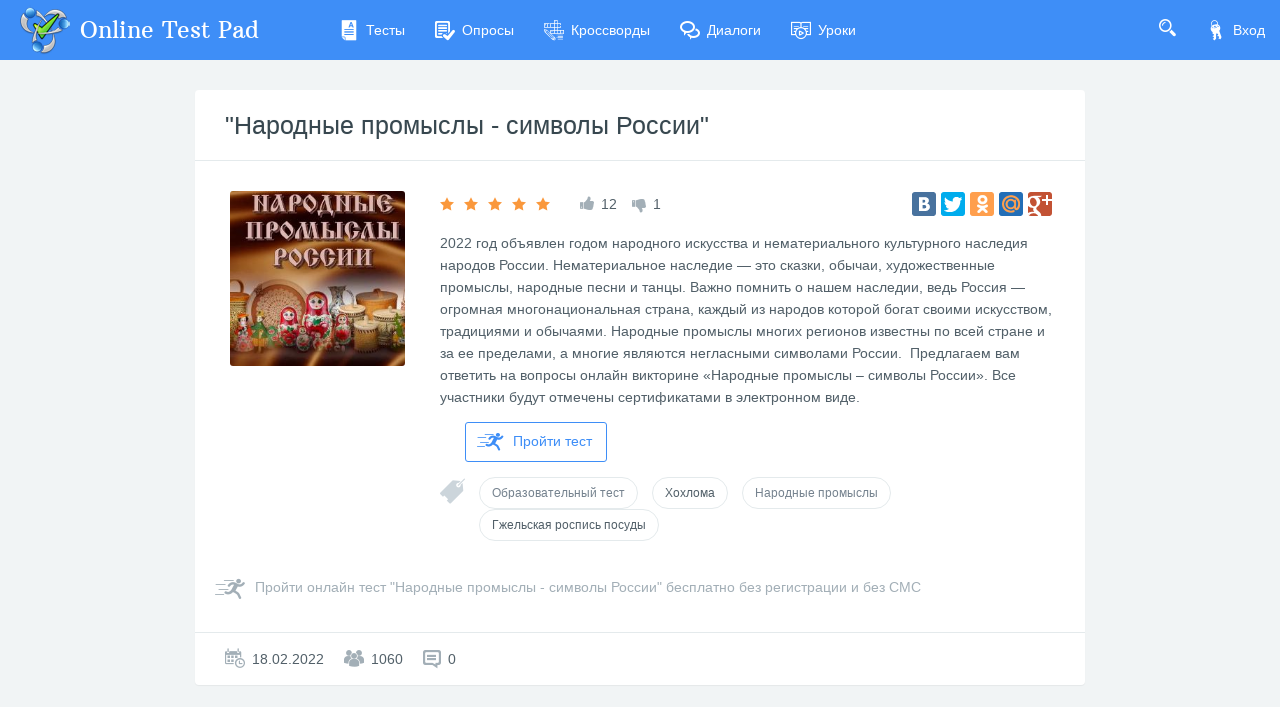

--- FILE ---
content_type: text/html; charset=utf-8
request_url: https://onlinetestpad.com/ru/testview/1279313-narodnye-promysly-simvoly-rossii
body_size: 5857
content:
<!DOCTYPE html>
<html lang="ru">
<head>
    <meta name="viewport" content="width=device-width, initial-scale=1.0, user-scalable=0, minimal-ui">
    <title>'Народные промыслы - символы России' - Онлайн тест | Online Test Pad</title>
    <meta name="description" content="'Народные промыслы - символы России' - Онлайн тест. 2022 год объявлен годом народного искусства и нематериального культурного наследия народов России. Нематериальное наследие — это сказки, обычаи, художественные промыслы, народные песни и танцы. Важно помнить о нашем наследии, ведь Россия — огромная многонациональная страна, каждый из народов которой богат своими искусством, традициями и обычаями. Народные промыслы многих регионов известны по всей стране и за ее пределами, а многие являются негласными символами России.  Предлагаем вам ответить на вопросы онлайн викторине «Народные промыслы – символы России». Все участники будут отмечены сертификатами в электронном виде." />
    <meta name="keywords" content="Народные промыслы  символы России, Онлайн тест, народные промыслы, символы России, народный искусство, нематериальное культурное наследие, традиции, национальные культуры, русская культура, гжельская посуда, хохломская роспись, городецкая роспись, дымковская игрушка, жостовская роспись, русские кружева, деревянная кукла, матрешка, историческая живопись, папье-маше, викторина, сертификаты" />
    <meta name="robots" content="index, follow" />
    <link rel="stylesheet" href="https://cdn-ya.onlinetestpad.net/css/bootstrap.min.css?1768770116000">
    <link rel="stylesheet" href="https://cdn-ya.onlinetestpad.net/css/bootstrap-extend.min.css?1768770116000">
    <link rel="stylesheet" href="https://cdn-ya.onlinetestpad.net/css/remark.min.css?1768770116000">
    <link rel="stylesheet" href="https://cdn-ya.onlinetestpad.net/css/remark-public.css?1768770116000">
    <link rel="stylesheet" href="https://cdn-ya.onlinetestpad.net/css/icons/style.css?1768770116000">
    <script src="https://cdn-ya.onlinetestpad.net/js/jquery-3.4.1.min.js?1768770116000"></script>
    
    <!-- Yandex.RTB -->
    <script>window.yaContextCb=window.yaContextCb||[]</script>
    <script src="https://yandex.ru/ads/system/context.js" async></script>
</head>
<body class="site-navbar-small site-menubar-hide">
    <div id="site-search-panel" class="site-search-panel animation-slide-top">
    <form action="/ru/search">
        <input type="hidden" name="searchid" value="2370805">
        <div class="input-search">
            <button type="submit" class="input-search-btn">
                <i class="icon icon-search"></i>
            </button>
            <input type="text" name="text" class="form-control" placeholder="Что ищем?" autocomplete="off" />
        </div>
    </form>
    <button class="btn btn-pure btn-default btn-icon" onclick="hideSiteSearch()">
        <i class="icon-cross"></i>
    </button>
</div>
<nav class="site-navbar navbar navbar-default navbar-inverse ">
    <ul class="nav navbar-toolbar navbar-toolbar-user">
        <li class="nav-item">
            <a class="nav-link navbar-search" onclick="return showSiteSearch()" href="#">
                <i class="icon-search" aria-hidden="true"></i>
            </a>
        </li>
        <!-- Тут дожен быть блок меню -->
            <li class="nav-item">
                <a class="nav-link nav-link-login" href="/ru/account/login?ReturnUrl=/ru/testview/1279313-narodnye-promysly-simvoly-rossii" rel="nofollow">
                    <i class="icon-keys nav-link-icon"></i>
                    Вход
                </a>
            </li>
    </ul>
    <div class="navbar-header">
        <div class="dropdown navbar-toggler-left">
            <button type="button" class="navbar-toggler hamburger hided" data-toggle="dropdown">
                <span class="hamburger-bar"></span>
            </button>
            <div class="dropdown-menu dropdown-menu-bullet animation-slide-bottom" style="margin: 7px 0 0 6px;">
                <a href="/ru/tests" class="dropdown-item">
                    <i class="icon icon-exam"></i>
                    Тесты
                </a>
                <a href="/ru/surveys" class="dropdown-item">
                    <i class="icon icon-survey"></i>
                    Опросы
                </a>
                <a href="/ru/crosswords" class="dropdown-item">
                    <i class="icon icon-crossword"></i>
                    Кроссворды
                </a>
                <a href="/ru/dialogs" class="dropdown-item">
                    <i class="icon icon-communication"></i>
                    Диалоги
                </a>
                <a href="/ru/lessons" class="dropdown-item">
                    <i class="icon icon-lesson"></i>
                    Уроки
                </a>
            </div>
        </div>
        <a class="navbar-brand navbar-brand-center" href="/ru">
            <img class="navbar-brand-logo navbar-brand-logo-normal" src="https://cdn-ya.onlinetestpad.net/images/site/logo/logo50.png?1768770116000" title="Online Test Pad">
            <span class="navbar-brand-text hidden-xs-down"> Online Test Pad</span>
        </a>
    </div>
    <div class="navbar-container container-fluid">
        <div class="navbar-collapse navbar-collapse-toolbar collapse">
            <ul class="nav navbar-toolbar">
                <li class="nav-item">
                    <a href="/ru/tests" class="nav-link">
                        <i class="icon-exam nav-link-icon"></i>
                        Тесты
                    </a>
                </li>
                <li class="nav-item">
                    <a href="/ru/surveys" class="nav-link">
                        <i class="icon-survey nav-link-icon"></i>
                        Опросы
                    </a>
                </li>
                <li class="nav-item">
                    <a href="/ru/crosswords" class="nav-link">
                        <i class="icon-crossword nav-link-icon"></i>
                        Кроссворды
                    </a>
                </li>
                <li class="nav-item d-md-none d-lg-block">
                    <a href="/ru/dialogs" class="nav-link">
                        <i class="icon-communication nav-link-icon"></i>
                        Диалоги
                    </a>
                </li>
                <li class="nav-item d-md-none d-lg-none d-xl-block">
                    <a href="/ru/lessons" class="nav-link">
                        <i class="icon-lesson nav-link-icon"></i>
                        Уроки
                    </a>
                </li>
                <li class="nav-item nav-item-extra-dropdown dropdown d-none d-sm-none d-md-block d-xl-none">
                    <a href="#" class="nav-link" data-toggle="dropdown">
                        <i class="icon-arrowdown"></i>
                    </a>
                    <div class="dropdown-menu dropdown-menu-right animation-scale-up">
                        <a href="/ru/dialogs" class="dropdown-item d-md-block d-lg-none">
                            <i class="icon icon-communication"></i>
                            Диалоги
                        </a>
                        <a href="/ru/lessons" class="dropdown-item d-lg-block">
                            <i class="icon icon-lesson"></i>
                            Уроки
                        </a>
                    </div>
                </li>
            </ul>
        </div>
    </div>
</nav>

    <div class="page">
        <div class="page-content" style="">
            
<div class="public-item-container">
    <div class="adleft hidden-sm-down">
        <div style="max-width: 250px; position: sticky; top: 5px;">
    <!-- Yandex.RTB R-A-87094-52 -->
    <div id="yandex_rtb_R-A-87094-52_l"></div>
    <script>
        window.yaContextCb.push(() => {
            Ya.Context.AdvManager.render({
                renderTo: 'yandex_rtb_R-A-87094-52_l',
                blockId: 'R-A-87094-52',
                pageNumber: 1
            })
        })</script>
</div>
    </div>
    <div class="adright hidden-md-down">
        <div style="max-width:250px; position: sticky; top: 5px;">
    <!-- Yandex.RTB R-A-87094-52 -->
    <div id="yandex_rtb_R-A-87094-52_r"></div>
    <script>
        window.yaContextCb.push(() => {
            Ya.Context.AdvManager.render({
                renderTo: 'yandex_rtb_R-A-87094-52_r',
                blockId: 'R-A-87094-52',
                pageNumber: 2
            })
        })</script>
</div>
    </div>
    <div class="main">
        
<div class="panel panel-bordered public-item-panel">
    <div class="panel-heading">
        <h1 class="panel-title panel-title-name">
            <a href="/ru/testview/1279313-narodnye-promysly-simvoly-rossii">&quot;&#x41D;&#x430;&#x440;&#x43E;&#x434;&#x43D;&#x44B;&#x435; &#x43F;&#x440;&#x43E;&#x43C;&#x44B;&#x441;&#x43B;&#x44B; - &#x441;&#x438;&#x43C;&#x432;&#x43E;&#x43B;&#x44B; &#x420;&#x43E;&#x441;&#x441;&#x438;&#x438;&quot;</a>
        </h1>
    </div>
    <div class="panel-body">
        <div class="row">
            <div class="col-md-3">
                <img class="item-img rounded" src="https://images-cdn.onlinetestpad.net/ff/b9/fcefc74143d1888778dbdbedf0d7.jpg" />
            </div>
            <div class="col-md-9">
                <div class="row align-items-center">
                    <div class="col-lg-7 mb-15">
                        <div class="public-item-panel__rating d-flex justify-content-center justify-content-md-start flex-nowrap">
                            <div class="rating" data-toggle="tooltip" title="Рейтинг: 5">
                                <i class="icon icon-star-f orange-400"></i>
                                <i class="icon icon-star-f orange-400"></i>
                                <i class="icon icon-star-f orange-400"></i>
                                <i class="icon icon-star-f orange-400"></i>
                                <i class="icon icon-star-f orange-400"></i>
                            </div>
                            <div>
                                <i class="icon-like blue-grey-400"></i>
                                <span>12</span>
                            </div>
                            <div>
                                <i class="icon-dislike blue-grey-400" style="margin-top: 6px;"></i>
                                <span>1</span>
                            </div>
                        </div>
                    </div>
                    <div class="col-lg-5 mb-15 d-flex align-items-center justify-content-center justify-content-md-start justify-content-lg-end flex-nowrap">
                        <div id="yashare">
    <script type="text/javascript" src="//yandex.st/share/share.js" charset="utf-8"></script>
    <div class="yashare-auto-init" data-yasharel10n="ru" data-yasharequickservices="yaru,vkontakte,facebook,twitter,odnoklassniki,moimir,gplus" data-yasharetheme="counter"></div>
</div>

                    </div>
                </div>
                <p>
                    2022 год объявлен годом народного искусства и нематериального культурного наследия народов России. Нематериальное наследие — это сказки, обычаи, художественные промыслы, народные песни и танцы. Важно помнить о нашем наследии, ведь Россия — огромная многонациональная страна, каждый из народов которой богат своими искусством, традициями и обычаями. Народные промыслы многих регионов известны по всей стране и за ее пределами, а многие являются негласными символами России.  Предлагаем вам ответить на вопросы онлайн викторине «Народные промыслы – символы России». Все участники будут отмечены сертификатами в электронном виде.
                </p>
                <div>
                    <a class="btn btn-primary btn-outline btn-go" href="/ru/test/1279313-narodnye-promysly-simvoly-rossii">
                        <i class="icon icon-runer"></i>
                        Пройти тест
                    </a>
                </div>
                
<div class="public-item-panel__tags">
    <i class="icon-tag blue-grey-300"></i>
        <a class="btn btn-sm btn-outline btn-default btn-round"
            href="/ru/tests/educational">
            Образовательный тест
        </a>
        <a class="btn btn-sm btn-outline btn-default btn-round"
            >
            Хохлома
        </a>
        <a class="btn btn-sm btn-outline btn-default btn-round"
            href="/ru/tests/folk-crafts">
            Народные промыслы
        </a>
        <a class="btn btn-sm btn-outline btn-default btn-round"
            >
            Гжельская роспись посуды
        </a>
</div>
            </div>
            <div class="col-12">
                

            </div>
            <div class="col-12">
                <div class="btn-go-full blue-grey-400">
                    <a href="/ru/test/1279313-narodnye-promysly-simvoly-rossii">
                        <i class="icon-runer"></i>
                        <span>Пройти онлайн тест "Народные промыслы - символы России" бесплатно без регистрации и без СМС</span>
                    </a>
                </div>
            </div>
        </div>
    </div>
    <div class="panel-footer">
        <div class="row">
            <div class="col-sm-6 public-item-stat-info d-flex">
                <div>
                    <i class="icon-calendar blue-grey-400"></i>
                    <span>18.02.2022</span>
                </div>
                <div>
                    <i class="icon-users blue-grey-400"></i>
                    <span>1060</span>
                </div>
                <div>
                    <i class="icon-comments blue-grey-400"></i>
                    <span>0</span>
                </div>
            </div>
        </div>
    </div>
</div>

<div class="panel bg-transparent" style="box-shadow: none;">
    <!-- Yandex.RTB R-A-87094-31 -->
    <div id="yandex_rtb_R-A-87094-31"></div>
    <script>
    window.yaContextCb.push(() => {
            Ya.Context.AdvManager.render({
                renderTo: 'yandex_rtb_R-A-87094-31',
                blockId: 'R-A-87094-31'
            })
        })</script>
</div>

    <div class="panel panel-bordered public-item-panel">
        <div id="app-public-percent-rating" actionurl="tests">
            <app-public-percent-rating></app-public-percent-rating>
        </div>
    </div>

<div class="panel panel-bordered public-item-panel">
    <div id="app-public-comments" actionurl="tests">
        <app-public-comments></app-public-comments>
    </div>
    <div class="panel-footer p-0">
        <!-- Yandex.RTB R-A-87094-50 -->
        <div id="yandex_rtb_R-A-87094-50"></div>
        <script>
            window.yaContextCb.push(() => {
                Ya.Context.AdvManager.render({
                    renderTo: 'yandex_rtb_R-A-87094-50',
                    blockId: 'R-A-87094-50'
                })
            })</script>
    </div>
</div>

    <div class="panel">
        <div class="panel-body">
            <div class="public-widget-info">
    <div class="row">
        <div class="col-md-4 order-md-2 order-sm-1">
            <img src="https://cdn-ya.onlinetestpad.net/images/public-widget-info.jpg?1768770116000" />
        </div>
        <div class="col-md-8 order-md-1 order-sm-2">
            <h5>
                Хотите использовать этот тест в собственных целях?
            </h5>
            <div class="bg-blue-500 mx-auto mb-5" style="width: 50px; height: 2px;"></div>
            <strong>Легко!</strong>
                <ul class="blue-grey-500">
                    <li>Для этого Вам необходимо авторизоваться на сайте и вернуться на эту страницу.</li>
                    <li>После этого здесь будет кнопка, с помощью которой вы сможете перейти к процедуре копирования.</li>
                </ul>
        </div>
    </div>
</div>
        </div>
    </div>

    </div>
</div>



        </div>
        <div id="dGlobalModal" class="modal" tabindex="-1" role="dialog"></div>
    </div>
    <footer class="site-footer">
    <div class="site-footer__links">
        <div class="center-container">
            <div class="container-fluid">
                <div class="row">
                    <div class="col-md-4 col-sm-6">
                        <ul>
                            <li>
                                <div class="languages dropup">
    <div class="current" data-toggle="dropdown">
        <img src="https://cdn-ya.onlinetestpad.net/images/flags/ruRU.gif?1768770116000" /><span>Русский</span>
    </div>
    <div class="dropdown-menu dropdown-menu-bullet">
            <a href="/ru" class="dropdown-item">
                <img src="https://cdn-ya.onlinetestpad.net/images/flags/ruRU.gif?1768770116000" /><span>Русский</span>
            </a>
            <a href="/en" class="dropdown-item">
                <img src="https://cdn-ya.onlinetestpad.net/images/flags/enUS.gif?1768770116000" /><span>English</span>
            </a>
            <a href="/ua" class="dropdown-item">
                <img src="https://cdn-ya.onlinetestpad.net/images/flags/uaUA.gif?1768770116000" /><span>Український</span>
            </a>
            <a href="/by" class="dropdown-item">
                <img src="https://cdn-ya.onlinetestpad.net/images/flags/byBY.png?1768770116000" /><span>Беларускі</span>
            </a>
    </div>
</div>

                            </li>
                            <li>
                                <i class="icon-help"></i>
                                <a href="/ru/help">Справка</a>
                            </li>
                            <li>
                                <i class="icon-commentedit"></i>
                                <a href="#" onclick="return showFeedbackForm('ru')">Форма обратной связи</a>
                            </li>
                            <li>
                                <i class="icon-email"></i>
                                <a href="mailto:support@onlinetestpad.com">Написать нам</a>
                            </li>
                        </ul>
                    </div>
                    <div class="col-md-8 col-sm-6">
                        <div class="row">
                            <div class="col-md-6 col-sm-12">
                                <ul>
                                    <li>
                                        <i class="icon-exam"></i>
                                        <a href="/ru/testmaker">Конструктор тестов</a>
                                    </li>
                                    <li>
                                        <i class="icon-survey"></i>
                                        <a href="/ru/surveymaker">Конструктор опросов</a>
                                    </li>
                                    <li>
                                        <i class="icon-crossword"></i>
                                        <a href="/ru/crosswordmaker">Конструктор кроссвордов</a>
                                    </li>
                                </ul>
                            </div>
                            <div class="col-md-6 col-sm-12">
                                <ul>
                                    <li>
                                        <i class="icon-tasks"></i>
                                        <a href="/ru/dialogmaker">Диалоговые тренажёры</a>
                                    </li>
                                    <li>
                                        <i class="icon-communication"></i>
                                        <a href="/ru/taskmaker">Комплексные задания</a>
                                    </li>
                                    <li>
                                        <i class="icon-office"></i>
                                        <a href="/ru/lms">Система Дистанционного Обучения</a>
                                    </li>
                                </ul>
                            </div>
                        </div>
                    </div>
                </div>
            </div>
        </div>
    </div>
    <div class="site-footer__copyright">
        <div class="center-container">
            <div class="container-fluid">
                <div class="row">
                    <div class="col-md-7">
                        <span>2011 - 2026</span>
                        <span>Online Test Pad</span>
                        <a href="/ru/terms">Соглашение об использовании</a>
                        <a href="/ru/privacypolicy">Политика конфиденциальности</a>
                    </div>
                    <div class="col-md-5 ctrl-enter hidden-sm-down">
                        <span>Нашли ошибку?</span><span>Выделите её</span><span>и нажмите</span>
                        <b>Ctrl</b><span>+</span><b>Enter</b>
                    </div>
                </div>
            </div>
        </div>
    </div>
</footer>
<div id="scrollTopAction" class="site-action go-top-action animation-fade">
    <button class="site-action-toggle btn-raised btn btn-default btn-floating">
        <i class="icon-arrowdown"></i>
    </button>
</div>
    <script src="https://cdn-ya.onlinetestpad.net/js/popper.min.js?1768770116000"></script>
    <script src="https://cdn-ya.onlinetestpad.net/js/bootstrap-4.1.3.min.js?1768770116000"></script>
    <script src="https://cdn-ya.onlinetestpad.net/js/public.js?1768770116000"></script>
    
    <div id="public-data" style="display:none;">AzAfctQdIjMSX3lHbYUaHkwqQfiCZhM_8nHzY2V0ZWUM6BZM1qg5Hhfnx3-eeA3o6-wjOY7iETIFo2vkA1Vwx8W2zg3Rf9pJpALjTt2nPfiTYEsyVbycI4VeaJ5QJHtk2Cj9o91yyzq6gbtYkxkrbSEMhSR5_r1FIYyFUPgE4gQ=</div>
    <script type="text/javascript" src="https://cdn-ya.onlinetestpad.net/apppublic/runtime.fe90b402119586e6.js" type="module"></script><script type="text/javascript" src="https://cdn-ya.onlinetestpad.net/apppublic/polyfills.ef2fe8fc8b2ad9bd.js" type="module"></script><script type="text/javascript" src="https://cdn-ya.onlinetestpad.net/apppublic/main.602e68aca46ea0bd.js" type="module"></script>

<script>
    $('[data-toggle="tooltip"]').tooltip(); $('[data-toggle="dropdown"]').dropdown();
    $('#scrollTopAction').scrollTopAction();
</script>
    <script>
    setTimeout(function() {
        $.get("/home/pageloaded", function (data) { });
    }, 250);
</script>
    <!-- Yandex.Metrika counter -->
    <script type="text/javascript"> (function (d, w, c) { (w[c] = w[c] || []).push(function () { try { w.yaCounter33939084 = new Ya.Metrika({ id: 33939084, clickmap: true, trackLinks: true, accurateTrackBounce: true, webvisor: true, trackHash: true, ut: "noindex" }); } catch (e) { } }); var n = d.getElementsByTagName("script")[0], s = d.createElement("script"), f = function () { n.parentNode.insertBefore(s, n); }; s.type = "text/javascript"; s.async = true; s.src = "https://mc.yandex.ru/metrika/watch.js"; if (w.opera == "[object Opera]") { d.addEventListener("DOMContentLoaded", f, false); } else { f(); } })(document, window, "yandex_metrika_callbacks");</script><noscript><div><img src="https://mc.yandex.ru/watch/33939084?ut=noindex" style="position:absolute; left:-9999px;" alt="" /></div></noscript>
    <!-- /Yandex.Metrika counter -->
</body>
</html>


--- FILE ---
content_type: text/css
request_url: https://cdn-ya.onlinetestpad.net/css/icons/style.css?1768770116000
body_size: 1994
content:
@font-face {
  font-family: 'icomoon';
  src:  url('fonts/icomoon.eot?frajir');
  src:  url('fonts/icomoon.eot?frajir#iefix') format('embedded-opentype'),
    url('fonts/icomoon.ttf?frajir') format('truetype'),
    url('fonts/icomoon.woff?frajir') format('woff'),
    url('fonts/icomoon.svg?frajir#icomoon') format('svg');
  font-weight: normal;
  font-style: normal;
  font-display: block;
}

[class^="icon-"], [class*=" icon-"] {
  /* use !important to prevent issues with browser extensions that change fonts */
  font-family: 'icomoon' !important;
  speak: never;
  font-style: normal;
  font-weight: normal;
  font-variant: normal;
  text-transform: none;
  line-height: 1;

  /* Better Font Rendering =========== */
  -webkit-font-smoothing: antialiased;
  -moz-osx-font-smoothing: grayscale;
}

.icon-mic:before {
  content: "\e9dc";
}
.icon-lesson:before {
  content: "\e9da";
}
.icon-fx:before {
  content: "\e9d9";
}
.icon-crossword:before {
  content: "\e9d8";
}
.icon-move2:before {
  content: "\e9d7";
}
.icon-move:before {
  content: "\e9d6";
}
.icon-connection:before {
  content: "\e9d4";
}
.icon-link:before {
  content: "\e9d5";
}
.icon-file-copy:before {
  content: "\e9d3";
}
.icon-file-text:before {
  content: "\e9d2";
}
.icon-algebra:before {
  content: "\e9d0";
}
.icon-geometry:before {
  content: "\e9d1";
}
.icon-sad-face:before {
  content: "\e9cf";
}
.icon-plus:before {
  content: "\e9ce";
}
.icon-books2:before {
  content: "\e9cb";
}
.icon-shuffle:before {
  content: "\e9cc";
}
.icon-stackoverflow:before {
  content: "\e9cd";
}
.icon-pencil:before {
  content: "\e9c9";
}
.icon-pencil2:before {
  content: "\e9ca";
}
.icon-archive:before {
  content: "\e9c8";
}
.icon-envelope1:before {
  content: "\e9c6";
}
.icon-envelope2:before {
  content: "\e9c7";
}
.icon-office:before {
  content: "\e9c5";
}
.icon-qtype-choose:before {
  content: "\e9bf";
}
.icon-qtype-ddl:before {
  content: "\e9c0";
}
.icon-qtype-essay:before {
  content: "\e9c1";
}
.icon-qtype-match:before {
  content: "\e9c2";
}
.icon-qtype-sequence:before {
  content: "\e9c3";
}
.icon-qtype-textbox:before {
  content: "\e9c4";
}
.icon-sudoku:before {
  content: "\e9be";
}
.icon-menu-button:before {
  content: "\e9bb";
}
.icon-menu-h:before {
  content: "\e9bc";
}
.icon-menu-v:before {
  content: "\e9bd";
}
.icon-folder:before {
  content: "\e9ba";
}
.icon-noimage:before {
  content: "\e9b9";
}
.icon-bug:before {
  content: "\e9b8";
}
.icon-infinity:before {
  content: "\e9b7";
}
.icon-phone:before {
  content: "\e9b6";
}
.icon-medal:before {
  content: "\e9b5";
}
.icon-boom:before {
  content: "\e9b4";
}
.icon-teacher:before {
  content: "\e9b2";
}
.icon-shake-hands:before {
  content: "\e9b3";
}
.icon-research:before {
  content: "\e9b1";
}
.icon-blocks1:before {
  content: "\e9b0";
}
.icon-stat1:before {
  content: "\e9af";
}
.icon-crossword-classic:before {
  content: "\e9ab";
}
.icon-crossword-fillword:before {
  content: "\e9ac";
}
.icon-crossword-japan:before {
  content: "\e9ad";
}
.icon-crossword-scanword:before {
  content: "\e9ae";
}
.icon-triangle-down:before {
  content: "\e9a7";
}
.icon-triangle-left:before {
  content: "\e9a8";
}
.icon-triangle-right:before {
  content: "\e9a9";
}
.icon-triangle-up:before {
  content: "\e9aa";
}
.icon-down-arrow:before {
  content: "\e9a4";
}
.icon-left-arrow:before {
  content: "\e9a5";
}
.icon-up-arrow:before {
  content: "\e9a6";
}
.icon-location:before {
  content: "\e9a3";
}
.icon-letter-a:before {
  content: "\e99d";
}
.icon-letter-t:before {
  content: "\e9a2";
}
.icon-big-grid:before {
  content: "\e97f";
}
.icon-alert:before {
  content: "\e97c";
}
.icon-bc-r:before {
  content: "\e97d";
}
.icon-cert:before {
  content: "\e97e";
}
.icon-chk:before {
  content: "\e980";
}
.icon-chk-checked:before {
  content: "\e981";
}
.icon-close:before {
  content: "\e982";
}
.icon-comments:before {
  content: "\e983";
}
.icon-dislike:before {
  content: "\e984";
}
.icon-dots:before {
  content: "\e985";
}
.icon-edit:before {
  content: "\e986";
}
.icon-edit2:before {
  content: "\e987";
}
.icon-edit3:before {
  content: "\e988";
}
.icon-eye:before {
  content: "\e989";
}
.icon-file-html:before {
  content: "\e98a";
}
.icon-file-jpg:before {
  content: "\e98b";
}
.icon-file-pdf:before {
  content: "\e98c";
}
.icon-html:before {
  content: "\e98d";
}
.icon-left1:before {
  content: "\e98e";
}
.icon-left2:before {
  content: "\e98f";
}
.icon-like:before {
  content: "\e990";
}
.icon-person:before {
  content: "\e991";
}
.icon-plus-box:before {
  content: "\e992";
}
.icon-plus-round:before {
  content: "\e993";
}
.icon-print:before {
  content: "\e994";
}
.icon-questions:before {
  content: "\e995";
}
.icon-rb:before {
  content: "\e996";
}
.icon-rb-checked:before {
  content: "\e997";
}
.icon-results:before {
  content: "\e998";
}
.icon-resultstat:before {
  content: "\e999";
}
.icon-right1:before {
  content: "\e99a";
}
.icon-right2:before {
  content: "\e99b";
}
.icon-right-arrow:before {
  content: "\e99c";
}
.icon-star-e:before {
  content: "\e99e";
}
.icon-star-f:before {
  content: "\e99f";
}
.icon-user:before {
  content: "\e9a0";
}
.icon-wizard:before {
  content: "\e9a1";
}
.icon-arrow-golink:before {
  content: "\e97b";
}
.icon-gym:before {
  content: "\e979";
}
.icon-tasks:before {
  content: "\e97a";
}
.icon-cross:before {
  content: "\e978";
}
.icon-spinner:before {
  content: "\e977";
}
.icon-student:before {
  content: "\e976";
}
.icon-check:before {
  content: "\e972";
}
.icon-error:before {
  content: "\e973";
}
.icon-info:before {
  content: "\e974";
}
.icon-warning:before {
  content: "\e975";
}
.icon-lamp:before {
  content: "\e961";
}
.icon-reflection:before {
  content: "\e962";
}
.icon-levels:before {
  content: "\e963";
}
.icon-symbol:before {
  content: "\e964";
}
.icon-iq:before {
  content: "\e965";
}
.icon-nurse:before {
  content: "\e966";
}
.icon-puzzle:before {
  content: "\e967";
}
.icon-cat:before {
  content: "\e968";
}
.icon-island:before {
  content: "\e969";
}
.icon-auto:before {
  content: "\e96a";
}
.icon-celebr:before {
  content: "\e96b";
}
.icon-hiroshima:before {
  content: "\e96c";
}
.icon-munich:before {
  content: "\e96d";
}
.icon-gamepad:before {
  content: "\e96e";
}
.icon-books:before {
  content: "\e96f";
}
.icon-fun:before {
  content: "\e970";
}
.icon-family:before {
  content: "\e971";
}
.icon-businessmeeting:before {
  content: "\e95b";
}
.icon-character:before {
  content: "\e95c";
}
.icon-yoga:before {
  content: "\e95d";
}
.icon-users2:before {
  content: "\e95e";
}
.icon-schoolman:before {
  content: "\e95f";
}
.icon-teenager:before {
  content: "\e960";
}
.icon-balloons:before {
  content: "\e953";
}
.icon-psydep:before {
  content: "\e954";
}
.icon-kids:before {
  content: "\e955";
}
.icon-emergency:before {
  content: "\e956";
}
.icon-home:before {
  content: "\e957";
}
.icon-tech:before {
  content: "\e958";
}
.icon-church:before {
  content: "\e959";
}
.icon-ruslng:before {
  content: "\e95a";
}
.icon-trophy:before {
  content: "\e94b";
}
.icon-video:before {
  content: "\e94c";
}
.icon-boss:before {
  content: "\e94d";
}
.icon-emotion:before {
  content: "\e94e";
}
.icon-communication:before {
  content: "\e94f";
}
.icon-blocks:before {
  content: "\e950";
}
.icon-circle-koko:before {
  content: "\e951";
}
.icon-workers:before {
  content: "\e952";
}
.icon-color:before {
  content: "\e942";
}
.icon-music:before {
  content: "\e943";
}
.icon-painter:before {
  content: "\e944";
}
.icon-stone:before {
  content: "\e945";
}
.icon-businessman:before {
  content: "\e946";
}
.icon-luck2:before {
  content: "\e947";
}
.icon-spain:before {
  content: "\e948";
}
.icon-italy:before {
  content: "\e949";
}
.icon-paris:before {
  content: "\e94a";
}
.icon-big-ben:before {
  content: "\e941";
}
.icon-arrow-li:before {
  content: "\e940";
}
.icon-backward:before {
  content: "\e93f";
}
.icon-square:before {
  content: "\e93e";
}
.icon-alphabet:before {
  content: "\e932";
}
.icon-bio2:before {
  content: "\e933";
}
.icon-boy:before {
  content: "\e934";
}
.icon-code:before {
  content: "\e935";
}
.icon-fire:before {
  content: "\e936";
}
.icon-fukushima:before {
  content: "\e937";
}
.icon-justice:before {
  content: "\e938";
}
.icon-law:before {
  content: "\e939";
}
.icon-med:before {
  content: "\e93a";
}
.icon-reprogramming:before {
  content: "\e93b";
}
.icon-rings:before {
  content: "\e93c";
}
.icon-running:before {
  content: "\e93d";
}
.icon-math:before {
  content: "\e929";
}
.icon-share:before {
  content: "\e931";
}
.icon-runer:before {
  content: "\e930";
}
.icon-atom:before {
  content: "\e91c";
}
.icon-bio:before {
  content: "\e91d";
}
.icon-book:before {
  content: "\e91e";
}
.icon-briefcase:before {
  content: "\e91f";
}
.icon-chem:before {
  content: "\e920";
}
.icon-econom:before {
  content: "\e921";
}
.icon-friends:before {
  content: "\e922";
}
.icon-gear:before {
  content: "\e923";
}
.icon-geo:before {
  content: "\e924";
}
.icon-healthy:before {
  content: "\e925";
}
.icon-heart:before {
  content: "\e926";
}
.icon-hist:before {
  content: "\e927";
}
.icon-man:before {
  content: "\e928";
}
.icon-parents:before {
  content: "\e92a";
}
.icon-pc:before {
  content: "\e92b";
}
.icon-psy:before {
  content: "\e92c";
}
.icon-society:before {
  content: "\e92d";
}
.icon-two:before {
  content: "\e92e";
}
.icon-woman:before {
  content: "\e92f";
}
.icon-tag:before {
  content: "\e91b";
}
.icon-aeroplane:before {
  content: "\e91a";
}
.icon-correct:before {
  content: "\e919";
}
.icon-calendar:before {
  content: "\e916";
}
.icon-star:before {
  content: "\e917";
}
.icon-users:before {
  content: "\e918";
}
.icon-commentedit:before {
  content: "\e913";
}
.icon-commercial:before {
  content: "\e914";
}
.icon-support:before {
  content: "\e915";
}
.icon-grids:before {
  content: "\e912";
}
.icon-exam:before {
  content: "\e910";
}
.icon-survey:before {
  content: "\e911";
}
.icon-padlock-closed:before {
  content: "\e90e";
}
.icon-padlock-opened:before {
  content: "\e90f";
}
.icon-email:before {
  content: "\e90b";
}
.icon-key:before {
  content: "\e90c";
}
.icon-keys:before {
  content: "\e90d";
}
.icon-arrowdown:before {
  content: "\e909";
}
.icon-noavatar:before {
  content: "\e90a";
}
.icon-logicgames:before {
  content: "\e907";
}
.icon-wordgames:before {
  content: "\e908";
}
.icon-filebindata:before {
  content: "\e903";
}
.icon-filegear:before {
  content: "\e904";
}
.icon-webgear:before {
  content: "\e905";
}
.icon-wingear:before {
  content: "\e906";
}
.icon-help:before {
  content: "\e901";
}
.icon-search:before {
  content: "\e902";
}
.icon-exit:before {
  content: "\e900";
}
.icon-download:before {
  content: "\e9db";
}


--- FILE ---
content_type: application/javascript
request_url: https://cdn-ya.onlinetestpad.net/apppublic/main.602e68aca46ea0bd.js
body_size: 199513
content:
(self.webpackChunkpublic=self.webpackChunkpublic||[]).push([[179],{789:(Gr,Ei,dt)=>{"use strict";function Ne(t){return"function"==typeof t}function we(t){const i=t(n=>{Error.call(n),n.stack=(new Error).stack});return i.prototype=Object.create(Error.prototype),i.prototype.constructor=i,i}const Dt=we(t=>function(i){t(this),this.message=i?`${i.length} errors occurred during unsubscription:\n${i.map((n,r)=>`${r+1}) ${n.toString()}`).join("\n  ")}`:"",this.name="UnsubscriptionError",this.errors=i});function Pe(t,e){if(t){const i=t.indexOf(e);0<=i&&t.splice(i,1)}}class Le{constructor(e){this.initialTeardown=e,this.closed=!1,this._parentage=null,this._finalizers=null}unsubscribe(){let e;if(!this.closed){this.closed=!0;const{_parentage:i}=this;if(i)if(this._parentage=null,Array.isArray(i))for(const s of i)s.remove(this);else i.remove(this);const{initialTeardown:n}=this;if(Ne(n))try{n()}catch(s){e=s instanceof Dt?s.errors:[s]}const{_finalizers:r}=this;if(r){this._finalizers=null;for(const s of r)try{At(s)}catch(o){e=e??[],o instanceof Dt?e=[...e,...o.errors]:e.push(o)}}if(e)throw new Dt(e)}}add(e){var i;if(e&&e!==this)if(this.closed)At(e);else{if(e instanceof Le){if(e.closed||e._hasParent(this))return;e._addParent(this)}(this._finalizers=null!==(i=this._finalizers)&&void 0!==i?i:[]).push(e)}}_hasParent(e){const{_parentage:i}=this;return i===e||Array.isArray(i)&&i.includes(e)}_addParent(e){const{_parentage:i}=this;this._parentage=Array.isArray(i)?(i.push(e),i):i?[i,e]:e}_removeParent(e){const{_parentage:i}=this;i===e?this._parentage=null:Array.isArray(i)&&Pe(i,e)}remove(e){const{_finalizers:i}=this;i&&Pe(i,e),e instanceof Le&&e._removeParent(this)}}Le.EMPTY=(()=>{const t=new Le;return t.closed=!0,t})();const Dn=Le.EMPTY;function Gt(t){return t instanceof Le||t&&"closed"in t&&Ne(t.remove)&&Ne(t.add)&&Ne(t.unsubscribe)}function At(t){Ne(t)?t():t.unsubscribe()}const Nt={onUnhandledError:null,onStoppedNotification:null,Promise:void 0,useDeprecatedSynchronousErrorHandling:!1,useDeprecatedNextContext:!1},Rt={setTimeout(t,e,...i){const{delegate:n}=Rt;return n?.setTimeout?n.setTimeout(t,e,...i):setTimeout(t,e,...i)},clearTimeout(t){const{delegate:e}=Rt;return(e?.clearTimeout||clearTimeout)(t)},delegate:void 0};function Ee(t){Rt.setTimeout(()=>{const{onUnhandledError:e}=Nt;if(!e)throw t;e(t)})}function Be(){}const Me=ze("C",void 0,void 0);function ze(t,e,i){return{kind:t,value:e,error:i}}let jt=null;function Kt(t){if(Nt.useDeprecatedSynchronousErrorHandling){const e=!jt;if(e&&(jt={errorThrown:!1,error:null}),t(),e){const{errorThrown:i,error:n}=jt;if(jt=null,i)throw n}}else t()}class Tt extends Le{constructor(e){super(),this.isStopped=!1,e?(this.destination=e,Gt(e)&&e.add(this)):this.destination=en}static create(e,i,n){return new _t(e,i,n)}next(e){this.isStopped?li(function Xt(t){return ze("N",t,void 0)}(e),this):this._next(e)}error(e){this.isStopped?li(function pt(t){return ze("E",void 0,t)}(e),this):(this.isStopped=!0,this._error(e))}complete(){this.isStopped?li(Me,this):(this.isStopped=!0,this._complete())}unsubscribe(){this.closed||(this.isStopped=!0,super.unsubscribe(),this.destination=null)}_next(e){this.destination.next(e)}_error(e){try{this.destination.error(e)}finally{this.unsubscribe()}}_complete(){try{this.destination.complete()}finally{this.unsubscribe()}}}const zt=Function.prototype.bind;function Ut(t,e){return zt.call(t,e)}class fn{constructor(e){this.partialObserver=e}next(e){const{partialObserver:i}=this;if(i.next)try{i.next(e)}catch(n){kn(n)}}error(e){const{partialObserver:i}=this;if(i.error)try{i.error(e)}catch(n){kn(n)}else kn(e)}complete(){const{partialObserver:e}=this;if(e.complete)try{e.complete()}catch(i){kn(i)}}}class _t extends Tt{constructor(e,i,n){let r;if(super(),Ne(e)||!e)r={next:e??void 0,error:i??void 0,complete:n??void 0};else{let s;this&&Nt.useDeprecatedNextContext?(s=Object.create(e),s.unsubscribe=()=>this.unsubscribe(),r={next:e.next&&Ut(e.next,s),error:e.error&&Ut(e.error,s),complete:e.complete&&Ut(e.complete,s)}):r=e}this.destination=new fn(r)}}function kn(t){Nt.useDeprecatedSynchronousErrorHandling?function p(t){Nt.useDeprecatedSynchronousErrorHandling&&jt&&(jt.errorThrown=!0,jt.error=t)}(t):Ee(t)}function li(t,e){const{onStoppedNotification:i}=Nt;i&&Rt.setTimeout(()=>i(t,e))}const en={closed:!0,next:Be,error:function hn(t){throw t},complete:Be},ci="function"==typeof Symbol&&Symbol.observable||"@@observable";function $t(t){return t}function di(t){return 0===t.length?$t:1===t.length?t[0]:function(i){return t.reduce((n,r)=>r(n),i)}}let be=(()=>{class t{constructor(i){i&&(this._subscribe=i)}lift(i){const n=new t;return n.source=this,n.operator=i,n}subscribe(i,n,r){const s=function Qn(t){return t&&t instanceof Tt||function cr(t){return t&&Ne(t.next)&&Ne(t.error)&&Ne(t.complete)}(t)&&Gt(t)}(i)?i:new _t(i,n,r);return Kt(()=>{const{operator:o,source:a}=this;s.add(o?o.call(s,a):a?this._subscribe(s):this._trySubscribe(s))}),s}_trySubscribe(i){try{return this._subscribe(i)}catch(n){i.error(n)}}forEach(i,n){return new(n=Yt(n))((r,s)=>{const o=new _t({next:a=>{try{i(a)}catch(l){s(l),o.unsubscribe()}},error:s,complete:r});this.subscribe(o)})}_subscribe(i){var n;return null===(n=this.source)||void 0===n?void 0:n.subscribe(i)}[ci](){return this}pipe(...i){return di(i)(this)}toPromise(i){return new(i=Yt(i))((n,r)=>{let s;this.subscribe(o=>s=o,o=>r(o),()=>n(s))})}}return t.create=e=>new t(e),t})();function Yt(t){var e;return null!==(e=t??Nt.Promise)&&void 0!==e?e:Promise}const Ki=we(t=>function(){t(this),this.name="ObjectUnsubscribedError",this.message="object unsubscribed"});let Ke=(()=>{class t extends be{constructor(){super(),this.closed=!1,this.currentObservers=null,this.observers=[],this.isStopped=!1,this.hasError=!1,this.thrownError=null}lift(i){const n=new Ir(this,this);return n.operator=i,n}_throwIfClosed(){if(this.closed)throw new Ki}next(i){Kt(()=>{if(this._throwIfClosed(),!this.isStopped){this.currentObservers||(this.currentObservers=Array.from(this.observers));for(const n of this.currentObservers)n.next(i)}})}error(i){Kt(()=>{if(this._throwIfClosed(),!this.isStopped){this.hasError=this.isStopped=!0,this.thrownError=i;const{observers:n}=this;for(;n.length;)n.shift().error(i)}})}complete(){Kt(()=>{if(this._throwIfClosed(),!this.isStopped){this.isStopped=!0;const{observers:i}=this;for(;i.length;)i.shift().complete()}})}unsubscribe(){this.isStopped=this.closed=!0,this.observers=this.currentObservers=null}get observed(){var i;return(null===(i=this.observers)||void 0===i?void 0:i.length)>0}_trySubscribe(i){return this._throwIfClosed(),super._trySubscribe(i)}_subscribe(i){return this._throwIfClosed(),this._checkFinalizedStatuses(i),this._innerSubscribe(i)}_innerSubscribe(i){const{hasError:n,isStopped:r,observers:s}=this;return n||r?Dn:(this.currentObservers=null,s.push(i),new Le(()=>{this.currentObservers=null,Pe(s,i)}))}_checkFinalizedStatuses(i){const{hasError:n,thrownError:r,isStopped:s}=this;n?i.error(r):s&&i.complete()}asObservable(){const i=new be;return i.source=this,i}}return t.create=(e,i)=>new Ir(e,i),t})();class Ir extends Ke{constructor(e,i){super(),this.destination=e,this.source=i}next(e){var i,n;null===(n=null===(i=this.destination)||void 0===i?void 0:i.next)||void 0===n||n.call(i,e)}error(e){var i,n;null===(n=null===(i=this.destination)||void 0===i?void 0:i.error)||void 0===n||n.call(i,e)}complete(){var e,i;null===(i=null===(e=this.destination)||void 0===e?void 0:e.complete)||void 0===i||i.call(e)}_subscribe(e){var i,n;return null!==(n=null===(i=this.source)||void 0===i?void 0:i.subscribe(e))&&void 0!==n?n:Dn}}class Jt extends Ke{constructor(e){super(),this._value=e}get value(){return this.getValue()}_subscribe(e){const i=super._subscribe(e);return!i.closed&&e.next(this._value),i}getValue(){const{hasError:e,thrownError:i,_value:n}=this;if(e)throw i;return this._throwIfClosed(),n}next(e){super.next(this._value=e)}}function Ii(t){return Ne(t?.lift)}function Ft(t){return e=>{if(Ii(e))return e.lift(function(i){try{return t(i,this)}catch(n){this.error(n)}});throw new TypeError("Unable to lift unknown Observable type")}}function St(t,e,i,n,r){return new Yi(t,e,i,n,r)}class Yi extends Tt{constructor(e,i,n,r,s,o){super(e),this.onFinalize=s,this.shouldUnsubscribe=o,this._next=i?function(a){try{i(a)}catch(l){e.error(l)}}:super._next,this._error=r?function(a){try{r(a)}catch(l){e.error(l)}finally{this.unsubscribe()}}:super._error,this._complete=n?function(){try{n()}catch(a){e.error(a)}finally{this.unsubscribe()}}:super._complete}unsubscribe(){var e;if(!this.shouldUnsubscribe||this.shouldUnsubscribe()){const{closed:i}=this;super.unsubscribe(),!i&&(null===(e=this.onFinalize)||void 0===e||e.call(this))}}}function He(t,e){return Ft((i,n)=>{let r=0;i.subscribe(St(n,s=>{n.next(t.call(e,s,r++))}))})}function Nn(t){return this instanceof Nn?(this.v=t,this):new Nn(t)}function xd(t){if(!Symbol.asyncIterator)throw new TypeError("Symbol.asyncIterator is not defined.");var i,e=t[Symbol.asyncIterator];return e?e.call(t):(t=function ac(t){var e="function"==typeof Symbol&&Symbol.iterator,i=e&&t[e],n=0;if(i)return i.call(t);if(t&&"number"==typeof t.length)return{next:function(){return t&&n>=t.length&&(t=void 0),{value:t&&t[n++],done:!t}}};throw new TypeError(e?"Object is not iterable.":"Symbol.iterator is not defined.")}(t),i={},n("next"),n("throw"),n("return"),i[Symbol.asyncIterator]=function(){return this},i);function n(s){i[s]=t[s]&&function(o){return new Promise(function(a,l){!function r(s,o,a,l){Promise.resolve(l).then(function(u){s({value:u,done:a})},o)}(a,l,(o=t[s](o)).done,o.value)})}}}"function"==typeof SuppressedError&&SuppressedError;const uc=t=>t&&"number"==typeof t.length&&"function"!=typeof t;function Od(t){return Ne(t?.then)}function Pd(t){return Ne(t[ci])}function dc(t){return Symbol.asyncIterator&&Ne(t?.[Symbol.asyncIterator])}function Ad(t){return new TypeError(`You provided ${null!==t&&"object"==typeof t?"an invalid object":`'${t}'`} where a stream was expected. You can provide an Observable, Promise, ReadableStream, Array, AsyncIterable, or Iterable.`)}const fc=function Kp(){return"function"==typeof Symbol&&Symbol.iterator?Symbol.iterator:"@@iterator"}();function kd(t){return Ne(t?.[fc])}function Ls(t){return function pi(t,e,i){if(!Symbol.asyncIterator)throw new TypeError("Symbol.asyncIterator is not defined.");var r,n=i.apply(t,e||[]),s=[];return r={},a("next"),a("throw"),a("return",function o(T){return function(k){return Promise.resolve(k).then(T,m)}}),r[Symbol.asyncIterator]=function(){return this},r;function a(T,k){n[T]&&(r[T]=function(F){return new Promise(function(R,U){s.push([T,F,R,U])>1||l(T,F)})},k&&(r[T]=k(r[T])))}function l(T,k){try{!function u(T){T.value instanceof Nn?Promise.resolve(T.value.v).then(f,m):D(s[0][2],T)}(n[T](k))}catch(F){D(s[0][3],F)}}function f(T){l("next",T)}function m(T){l("throw",T)}function D(T,k){T(k),s.shift(),s.length&&l(s[0][0],s[0][1])}}(this,arguments,function*(){const i=t.getReader();try{for(;;){const{value:n,done:r}=yield Nn(i.read());if(r)return yield Nn(void 0);yield yield Nn(n)}}finally{i.releaseLock()}})}function hc(t){return Ne(t?.getReader)}function xn(t){if(t instanceof be)return t;if(null!=t){if(Pd(t))return function pc(t){return new be(e=>{const i=t[ci]();if(Ne(i.subscribe))return i.subscribe(e);throw new TypeError("Provided object does not correctly implement Symbol.observable")})}(t);if(uc(t))return function Ra(t){return new be(e=>{for(let i=0;i<t.length&&!e.closed;i++)e.next(t[i]);e.complete()})}(t);if(Od(t))return function xo(t){return new be(e=>{t.then(i=>{e.closed||(e.next(i),e.complete())},i=>e.error(i)).then(null,Ee)})}(t);if(dc(t))return Rd(t);if(kd(t))return function Nd(t){return new be(e=>{for(const i of t)if(e.next(i),e.closed)return;e.complete()})}(t);if(hc(t))return function Yp(t){return Rd(Ls(t))}(t)}throw Ad(t)}function Rd(t){return new be(e=>{(function Fd(t,e){var i,n,r,s;return function So(t,e,i,n){return new(i||(i=Promise))(function(s,o){function a(f){try{u(n.next(f))}catch(m){o(m)}}function l(f){try{u(n.throw(f))}catch(m){o(m)}}function u(f){f.done?s(f.value):function r(s){return s instanceof i?s:new i(function(o){o(s)})}(f.value).then(a,l)}u((n=n.apply(t,e||[])).next())})}(this,void 0,void 0,function*(){try{for(i=xd(t);!(n=yield i.next()).done;)if(e.next(n.value),e.closed)return}catch(o){r={error:o}}finally{try{n&&!n.done&&(s=i.return)&&(yield s.call(i))}finally{if(r)throw r.error}}e.complete()})})(t,e).catch(i=>e.error(i))})}function Mr(t,e,i,n=0,r=!1){const s=e.schedule(function(){i(),r?t.add(this.schedule(null,n)):this.unsubscribe()},n);if(t.add(s),!r)return s}function En(t,e,i=1/0){return Ne(e)?En((n,r)=>He((s,o)=>e(n,s,r,o))(xn(t(n,r))),i):("number"==typeof e&&(i=e),Ft((n,r)=>function Ld(t,e,i,n,r,s,o,a){const l=[];let u=0,f=0,m=!1;const D=()=>{m&&!l.length&&!u&&e.complete()},T=F=>u<n?k(F):l.push(F),k=F=>{s&&e.next(F),u++;let R=!1;xn(i(F,f++)).subscribe(St(e,U=>{r?.(U),s?T(U):e.next(U)},()=>{R=!0},void 0,()=>{if(R)try{for(u--;l.length&&u<n;){const U=l.shift();o?Mr(e,o,()=>k(U)):k(U)}D()}catch(U){e.error(U)}}))};return t.subscribe(St(e,T,()=>{m=!0,D()})),()=>{a?.()}}(n,r,t,i)))}function Bs(t=1/0){return En($t,t)}const Li=new be(t=>t.complete());function Vs(t){return t&&Ne(t.schedule)}function ls(t){return t[t.length-1]}function Fa(t){return Ne(ls(t))?t.pop():void 0}function Eo(t){return Vs(ls(t))?t.pop():void 0}function gc(t,e=0){return Ft((i,n)=>{i.subscribe(St(n,r=>Mr(n,t,()=>n.next(r),e),()=>Mr(n,t,()=>n.complete(),e),r=>Mr(n,t,()=>n.error(r),e)))})}function Io(t,e=0){return Ft((i,n)=>{n.add(t.schedule(()=>i.subscribe(n),e))})}function mc(t,e){if(!t)throw new Error("Iterable cannot be null");return new be(i=>{Mr(i,e,()=>{const n=t[Symbol.asyncIterator]();Mr(i,e,()=>{n.next().then(r=>{r.done?i.complete():i.next(r.value)})},0,!0)})})}function Rn(t,e){return e?function Xp(t,e){if(null!=t){if(Pd(t))return function Vd(t,e){return xn(t).pipe(Io(e),gc(e))}(t,e);if(uc(t))return function Jp(t,e){return new be(i=>{let n=0;return e.schedule(function(){n===t.length?i.complete():(i.next(t[n++]),i.closed||this.schedule())})})}(t,e);if(Od(t))return function Qp(t,e){return xn(t).pipe(Io(e),gc(e))}(t,e);if(dc(t))return mc(t,e);if(kd(t))return function ur(t,e){return new be(i=>{let n;return Mr(i,e,()=>{n=t[fc](),Mr(i,e,()=>{let r,s;try{({value:r,done:s}=n.next())}catch(o){return void i.error(o)}s?i.complete():i.next(r)},0,!0)}),()=>Ne(n?.return)&&n.return()})}(t,e);if(hc(t))return function Mo(t,e){return mc(Ls(t),e)}(t,e)}throw Ad(t)}(t,e):xn(t)}function Ie(...t){return Rn(t,Eo(t))}function _c(t={}){const{connector:e=(()=>new Ke),resetOnError:i=!0,resetOnComplete:n=!0,resetOnRefCountZero:r=!0}=t;return s=>{let o,a,l,u=0,f=!1,m=!1;const D=()=>{a?.unsubscribe(),a=void 0},T=()=>{D(),o=l=void 0,f=m=!1},k=()=>{const F=o;T(),F?.unsubscribe()};return Ft((F,R)=>{u++,!m&&!f&&D();const U=l=l??e();R.add(()=>{u--,0===u&&!m&&!f&&(a=vc(k,r))}),U.subscribe(R),!o&&u>0&&(o=new _t({next:V=>U.next(V),error:V=>{m=!0,D(),a=vc(T,i,V),U.error(V)},complete:()=>{f=!0,D(),a=vc(T,n),U.complete()}}),xn(F).subscribe(o))})(s)}}function vc(t,e,...i){if(!0===e)return void t();if(!1===e)return;const n=new _t({next:()=>{n.unsubscribe(),t()}});return xn(e(...i)).subscribe(n)}function gi(t,e){return Ft((i,n)=>{let r=null,s=0,o=!1;const a=()=>o&&!r&&n.complete();i.subscribe(St(n,l=>{r?.unsubscribe();let u=0;const f=s++;xn(t(l,f)).subscribe(r=St(n,m=>n.next(e?e(l,m,f,u++):m),()=>{r=null,a()}))},()=>{o=!0,a()}))})}function Hd(t,e){return t===e}function Pt(t){for(let e in t)if(t[e]===Pt)return e;throw Error("Could not find renamed property on target object.")}function Ba(t,e){for(const i in e)e.hasOwnProperty(i)&&!t.hasOwnProperty(i)&&(t[i]=e[i])}function In(t){if("string"==typeof t)return t;if(Array.isArray(t))return"["+t.map(In).join(", ")+"]";if(null==t)return""+t;if(t.overriddenName)return`${t.overriddenName}`;if(t.name)return`${t.name}`;const e=t.toString();if(null==e)return""+e;const i=e.indexOf("\n");return-1===i?e:e.substring(0,i)}function yc(t,e){return null==t||""===t?null===e?"":e:null==e||""===e?t:t+" "+e}const eg=Pt({__forward_ref__:Pt});function Xe(t){return t.__forward_ref__=Xe,t.toString=function(){return In(this())},t}function et(t){return bc(t)?t():t}function bc(t){return"function"==typeof t&&t.hasOwnProperty(eg)&&t.__forward_ref__===Xe}function Cc(t){return t&&!!t.\u0275providers}const jd="https://g.co/ng/security#xss";class re extends Error{constructor(e,i){super(function Va(t,e){return`NG0${Math.abs(t)}${e?": "+e:""}`}(e,i)),this.code=e}}function tt(t){return"string"==typeof t?t:null==t?"":String(t)}function Oo(t,e){throw new re(-201,!1)}function b(t,e,i,n){throw new Error(`ASSERTION ERROR: ${t}`+(null==n?"":` [Expected=> ${i} ${n} ${e} <=Actual]`))}function O(t){return{token:t.token,providedIn:t.providedIn||null,factory:t.factory,value:void 0}}function j(t){return{providers:t.providers||[],imports:t.imports||[]}}function ae(t){return J(t,Ve)||J(t,gn)}function J(t,e){return t.hasOwnProperty(e)?t[e]:null}function rt(t){return t&&(t.hasOwnProperty(pn)||t.hasOwnProperty(Bi))?t[pn]:null}const Ve=Pt({\u0275prov:Pt}),pn=Pt({\u0275inj:Pt}),gn=Pt({ngInjectableDef:Pt}),Bi=Pt({ngInjectorDef:Pt});var me=(()=>((me=me||{})[me.Default=0]="Default",me[me.Host=1]="Host",me[me.Self=2]="Self",me[me.SkipSelf=4]="SkipSelf",me[me.Optional=8]="Optional",me))();let Ze;function nt(t){const e=Ze;return Ze=t,e}function sn(t,e,i){const n=ae(t);return n&&"root"==n.providedIn?void 0===n.value?n.value=n.factory():n.value:i&me.Optional?null:void 0!==e?e:void Oo(In(t))}const It=(()=>typeof globalThis<"u"&&globalThis||typeof global<"u"&&global||typeof window<"u"&&window||typeof self<"u"&&typeof WorkerGlobalScope<"u"&&self instanceof WorkerGlobalScope&&self)(),Qi={},Pr="__NG_DI_FLAG__",an="ngTempTokenPath",Hs=/\n/gm,Lt="__source";let Ji;function Ar(t){const e=Ji;return Ji=t,e}function sg(t,e=me.Default){if(void 0===Ji)throw new re(-203,!1);return null===Ji?sn(t,void 0,e):Ji.get(t,e&me.Optional?null:void 0,e)}function ee(t,e=me.Default){return(function _i(){return Ze}()||sg)(et(t),e)}function ye(t,e=me.Default){return ee(t,Ua(e))}function Ua(t){return typeof t>"u"||"number"==typeof t?t:0|(t.optional&&8)|(t.host&&1)|(t.self&&2)|(t.skipSelf&&4)}function Dc(t){const e=[];for(let i=0;i<t.length;i++){const n=et(t[i]);if(Array.isArray(n)){if(0===n.length)throw new re(900,!1);let r,s=me.Default;for(let o=0;o<n.length;o++){const a=n[o],l=$a(a);"number"==typeof l?-1===l?r=a.token:s|=l:r=a}e.push(ee(r,s))}else e.push(ee(n))}return e}function Po(t,e){return t[Pr]=e,t.prototype[Pr]=e,t}function $a(t){return t[Pr]}function Vi(t){return{toString:t}.toString()}var kr=(()=>((kr=kr||{})[kr.OnPush=0]="OnPush",kr[kr.Default=1]="Default",kr))(),vi=(()=>{return(t=vi||(vi={}))[t.Emulated=0]="Emulated",t[t.None=2]="None",t[t.ShadowDom=3]="ShadowDom",vi;var t})();const $n={},ft=[],Ao=Pt({\u0275cmp:Pt}),Ga=Pt({\u0275dir:Pt}),za=Pt({\u0275pipe:Pt}),Yd=Pt({\u0275mod:Pt}),yt=Pt({\u0275fac:Pt}),js=Pt({__NG_ELEMENT_ID__:Pt}),Xi=Pt({__NG_ENV_ID__:Pt});function fr(t,e,i){let n=t.length;for(;;){const r=t.indexOf(e,i);if(-1===r)return r;if(0===r||t.charCodeAt(r-1)<=32){const s=e.length;if(r+s===n||t.charCodeAt(r+s)<=32)return r}i=r+1}}function ko(t,e,i){let n=0;for(;n<i.length;){const r=i[n];if("number"==typeof r){if(0!==r)break;n++;const s=i[n++],o=i[n++],a=i[n++];t.setAttribute(e,o,a,s)}else{const s=r,o=i[++n];Zd(s)?t.setProperty(e,s,o):t.setAttribute(e,s,o),n++}}return n}function Tc(t){return 3===t||4===t||6===t}function Zd(t){return 64===t.charCodeAt(0)}function No(t,e){if(null!==e&&0!==e.length)if(null===t||0===t.length)t=e.slice();else{let i=-1;for(let n=0;n<e.length;n++){const r=e[n];"number"==typeof r?i=r:0===i||Sc(t,i,r,null,-1===i||2===i?e[++n]:null)}}return t}function Sc(t,e,i,n,r){let s=0,o=t.length;if(-1===e)o=-1;else for(;s<t.length;){const a=t[s++];if("number"==typeof a){if(a===e){o=-1;break}if(a>e){o=s-1;break}}}for(;s<t.length;){const a=t[s];if("number"==typeof a)break;if(a===i){if(null===n)return void(null!==r&&(t[s+1]=r));if(n===t[s+1])return void(t[s+2]=r)}s++,null!==n&&s++,null!==r&&s++}-1!==o&&(t.splice(o,0,e),s=o+1),t.splice(s++,0,i),null!==n&&t.splice(s++,0,n),null!==r&&t.splice(s++,0,r)}const cs="ng-template";function xc(t,e,i){let n=0,r=!0;for(;n<t.length;){let s=t[n++];if("string"==typeof s&&r){const o=t[n++];if(i&&"class"===s&&-1!==fr(o.toLowerCase(),e,0))return!0}else{if(1===s){for(;n<t.length&&"string"==typeof(s=t[n++]);)if(s.toLowerCase()===e)return!0;return!1}"number"==typeof s&&(r=!1)}}return!1}function Ec(t){return 4===t.type&&t.value!==cs}function Wa(t,e,i){return e===(4!==t.type||i?t.value:cs)}function qa(t,e,i){let n=4;const r=t.attrs||[],s=function Mc(t){for(let e=0;e<t.length;e++)if(Tc(t[e]))return e;return t.length}(r);let o=!1;for(let a=0;a<e.length;a++){const l=e[a];if("number"!=typeof l){if(!o)if(4&n){if(n=2|1&n,""!==l&&!Wa(t,l,i)||""===l&&1===e.length){if(Hi(n))return!1;o=!0}}else{const u=8&n?l:e[++a];if(8&n&&null!==t.attrs){if(!xc(t.attrs,u,i)){if(Hi(n))return!1;o=!0}continue}const m=lg(8&n?"class":l,r,Ec(t),i);if(-1===m){if(Hi(n))return!1;o=!0;continue}if(""!==u){let D;D=m>s?"":r[m+1].toLowerCase();const T=8&n?D:null;if(T&&-1!==fr(T,u,0)||2&n&&u!==D){if(Hi(n))return!1;o=!0}}}}else{if(!o&&!Hi(n)&&!Hi(l))return!1;if(o&&Hi(l))continue;o=!1,n=l|1&n}}return Hi(n)||o}function Hi(t){return 0==(1&t)}function lg(t,e,i,n){if(null===e)return-1;let r=0;if(n||!i){let s=!1;for(;r<e.length;){const o=e[r];if(o===t)return r;if(3===o||6===o)s=!0;else{if(1===o||2===o){let a=e[++r];for(;"string"==typeof a;)a=e[++r];continue}if(4===o)break;if(0===o){r+=4;continue}}r+=s?1:2}return-1}return function cg(t,e){let i=t.indexOf(4);if(i>-1)for(i++;i<t.length;){const n=t[i];if("number"==typeof n)return-1;if(n===e)return i;i++}return-1}(e,t)}function Ro(t,e,i=!1){for(let n=0;n<e.length;n++)if(qa(t,e[n],i))return!0;return!1}function E(t,e){e:for(let i=0;i<e.length;i++){const n=e[i];if(t.length===n.length){for(let r=0;r<t.length;r++)if(t[r]!==n[r])continue e;return!0}}return!1}function A(t,e){return t?":not("+e.trim()+")":e}function L(t){let e=t[0],i=1,n=2,r="",s=!1;for(;i<t.length;){let o=t[i];if("string"==typeof o)if(2&n){const a=t[++i];r+="["+o+(a.length>0?'="'+a+'"':"")+"]"}else 8&n?r+="."+o:4&n&&(r+=" "+o);else""!==r&&!Hi(o)&&(e+=A(s,r),r=""),n=o,s=s||!Hi(n);i++}return""!==r&&(e+=A(s,r)),e}function H(t){return Vi(()=>{const e=ro(t),i={...e,decls:t.decls,vars:t.vars,template:t.template,consts:t.consts||null,ngContentSelectors:t.ngContentSelectors,onPush:t.changeDetection===kr.OnPush,directiveDefs:null,pipeDefs:null,dependencies:e.standalone&&t.dependencies||null,getStandaloneInjector:null,signals:t.signals??!1,data:t.data||{},encapsulation:t.encapsulation||vi.Emulated,styles:t.styles||ft,_:null,schemas:t.schemas||null,tView:null,id:""};so(i);const n=t.dependencies;return i.directiveDefs=fi(n,!1),i.pipeDefs=fi(n,!0),i.id=function dO(t){let e=0;const i=[t.selectors,t.ngContentSelectors,t.hostVars,t.hostAttrs,t.consts,t.vars,t.decls,t.encapsulation,t.standalone,t.signals,t.exportAs,JSON.stringify(t.inputs),JSON.stringify(t.outputs),Object.getOwnPropertyNames(t.type.prototype),!!t.contentQueries,!!t.viewQuery].join("|");for(const r of i)e=Math.imul(31,e)+r.charCodeAt(0)<<0;return e+=2147483648,"c"+e}(i),i})}function le(t,e,i){const n=t.\u0275cmp;n.directiveDefs=fi(e,!1),n.pipeDefs=fi(i,!0)}function _e(t){return ge(t)||Ct(t)}function De(t){return null!==t}function ce(t){return Vi(()=>({type:t.type,bootstrap:t.bootstrap||ft,declarations:t.declarations||ft,imports:t.imports||ft,exports:t.exports||ft,transitiveCompileScopes:null,schemas:t.schemas||null,id:t.id||null}))}function qe(t,e){if(null==t)return $n;const i={};for(const n in t)if(t.hasOwnProperty(n)){let r=t[n],s=r;Array.isArray(r)&&(s=r[1],r=r[0]),i[r]=n,e&&(e[r]=s)}return i}function Q(t){return Vi(()=>{const e=ro(t);return so(e),e})}function Qe(t){return{type:t.type,name:t.name,factory:null,pure:!1!==t.pure,standalone:!0===t.standalone,onDestroy:t.type.prototype.ngOnDestroy||null}}function ge(t){return t[Ao]||null}function Ct(t){return t[Ga]||null}function Bt(t){return t[za]||null}function vt(t,e){const i=t[Yd]||null;if(!i&&!0===e)throw new Error(`Type ${In(t)} does not have '\u0275mod' property.`);return i}function ro(t){const e={};return{type:t.type,providersResolver:null,factory:null,hostBindings:t.hostBindings||null,hostVars:t.hostVars||0,hostAttrs:t.hostAttrs||null,contentQueries:t.contentQueries||null,declaredInputs:e,inputTransforms:null,inputConfig:t.inputs||$n,exportAs:t.exportAs||null,standalone:!0===t.standalone,signals:!0===t.signals,selectors:t.selectors||ft,viewQuery:t.viewQuery||null,features:t.features||null,setInput:null,findHostDirectiveDefs:null,hostDirectives:null,inputs:qe(t.inputs,e),outputs:qe(t.outputs)}}function so(t){t.features?.forEach(e=>e(t))}function fi(t,e){if(!t)return null;const i=e?Bt:_e;return()=>("function"==typeof t?t():t).map(n=>i(n)).filter(De)}const Jn=0,xe=1,ot=2,mn=3,zr=4,Oc=5,Oi=6,Ka=7,Fn=8,Ya=9,Fo=10,at=11,Pc=12,_y=13,Za=14,Ln=15,Ac=16,Qa=17,us=18,kc=19,vy=20,oo=21,Us=22,Qd=23,Jd=24,bt=25,ug=1,yy=2,ds=7,Ja=9,Pi=11;function hr(t){return Array.isArray(t)&&"object"==typeof t[ug]}function er(t){return Array.isArray(t)&&!0===t[ug]}function dg(t){return 0!=(4&t.flags)}function Lo(t){return t.componentOffset>-1}function ef(t){return 1==(1&t.flags)}function Wr(t){return!!t.template}function fg(t){return 0!=(512&t[ot])}function Bo(t,e){return t.hasOwnProperty(yt)?t[yt]:null}let _O=It.WeakRef??class mO{constructor(e){this.ref=e}deref(){return this.ref}},yO=0,fs=null,tf=!1;function hi(t){const e=fs;return fs=t,e}class Ty{constructor(){this.id=yO++,this.ref=function vO(t){return new _O(t)}(this),this.producers=new Map,this.consumers=new Map,this.trackingVersion=0,this.valueVersion=0}consumerPollProducersForChange(){for(const[e,i]of this.producers){const n=i.producerNode.deref();if(null!=n&&i.atTrackingVersion===this.trackingVersion){if(n.producerPollStatus(i.seenValueVersion))return!0}else this.producers.delete(e),n?.consumers.delete(this.id)}return!1}producerMayHaveChanged(){const e=tf;tf=!0;try{for(const[i,n]of this.consumers){const r=n.consumerNode.deref();null!=r&&r.trackingVersion===n.atTrackingVersion?r.onConsumerDependencyMayHaveChanged():(this.consumers.delete(i),r?.producers.delete(this.id))}}finally{tf=e}}producerAccessed(){if(tf)throw new Error("");if(null===fs)return;let e=fs.producers.get(this.id);void 0===e?(e={consumerNode:fs.ref,producerNode:this.ref,seenValueVersion:this.valueVersion,atTrackingVersion:fs.trackingVersion},fs.producers.set(this.id,e),this.consumers.set(fs.id,e)):(e.seenValueVersion=this.valueVersion,e.atTrackingVersion=fs.trackingVersion)}get hasProducers(){return this.producers.size>0}get producerUpdatesAllowed(){return!1!==fs?.consumerAllowSignalWrites}producerPollStatus(e){return this.valueVersion!==e||(this.onProducerUpdateValueVersion(),this.valueVersion!==e)}}let Sy=null;const Ey=()=>{};class DO extends Ty{constructor(e,i,n){super(),this.watch=e,this.schedule=i,this.dirty=!1,this.cleanupFn=Ey,this.registerOnCleanup=r=>{this.cleanupFn=r},this.consumerAllowSignalWrites=n}notify(){this.dirty||this.schedule(this),this.dirty=!0}onConsumerDependencyMayHaveChanged(){this.notify()}onProducerUpdateValueVersion(){}run(){if(this.dirty=!1,0!==this.trackingVersion&&!this.consumerPollProducersForChange())return;const e=hi(this);this.trackingVersion++;try{this.cleanupFn(),this.cleanupFn=Ey,this.watch(this.registerOnCleanup)}finally{hi(e)}}cleanup(){this.cleanupFn()}}class TO{constructor(e,i,n){this.previousValue=e,this.currentValue=i,this.firstChange=n}isFirstChange(){return this.firstChange}}function Xn(){return Iy}function Iy(t){return t.type.prototype.ngOnChanges&&(t.setInput=xO),SO}function SO(){const t=Oy(this),e=t?.current;if(e){const i=t.previous;if(i===$n)t.previous=e;else for(let n in e)i[n]=e[n];t.current=null,this.ngOnChanges(e)}}function xO(t,e,i,n){const r=this.declaredInputs[i],s=Oy(t)||function EO(t,e){return t[My]=e}(t,{previous:$n,current:null}),o=s.current||(s.current={}),a=s.previous,l=a[r];o[r]=new TO(l&&l.currentValue,e,a===$n),t[n]=e}Xn.ngInherit=!0;const My="__ngSimpleChanges__";function Oy(t){return t[My]||null}const hs=function(t,e,i){};function on(t){for(;Array.isArray(t);)t=t[Jn];return t}function sf(t,e){return on(e[t])}function tr(t,e){return on(e[t.index])}function ky(t,e){return t.data[e]}function Xa(t,e){return t[e]}function pr(t,e){const i=e[t];return hr(i)?i:i[Jn]}function ao(t,e){return null==e?null:t[e]}function Ny(t){t[Qa]=0}function NO(t){1024&t[ot]||(t[ot]|=1024,Fy(t,1))}function Ry(t){1024&t[ot]&&(t[ot]&=-1025,Fy(t,-1))}function Fy(t,e){let i=t[mn];if(null===i)return;i[Oc]+=e;let n=i;for(i=i[mn];null!==i&&(1===e&&1===n[Oc]||-1===e&&0===n[Oc]);)i[Oc]+=e,n=i,i=i[mn]}const it={lFrame:qy(null),bindingsEnabled:!0,skipHydrationRootTNode:null};function Vy(){return it.bindingsEnabled}function el(){return null!==it.skipHydrationRootTNode}function te(){return it.lFrame.lView}function Mt(){return it.lFrame.tView}function Y(t){return it.lFrame.contextLView=t,t[Fn]}function Z(t){return it.lFrame.contextLView=null,t}function yi(){let t=Hy();for(;null!==t&&64===t.type;)t=t.parent;return t}function Hy(){return it.lFrame.currentTNode}function Rc(){const t=it.lFrame,e=t.currentTNode;return t.isParent?e:e.parent}function ps(t,e){const i=it.lFrame;i.currentTNode=t,i.isParent=e}function vg(){return it.lFrame.isParent}function yg(){it.lFrame.isParent=!1}function ji(){const t=it.lFrame;let e=t.bindingRootIndex;return-1===e&&(e=t.bindingRootIndex=t.tView.bindingStartIndex),e}function $s(){return it.lFrame.bindingIndex}function tl(){return it.lFrame.bindingIndex++}function Gs(t){const e=it.lFrame,i=e.bindingIndex;return e.bindingIndex=e.bindingIndex+t,i}function $y(t){it.lFrame.inI18n=t}function WO(t,e){const i=it.lFrame;i.bindingIndex=i.bindingRootIndex=t,bg(e)}function bg(t){it.lFrame.currentDirectiveIndex=t}function Gy(){return it.lFrame.currentQueryIndex}function wg(t){it.lFrame.currentQueryIndex=t}function KO(t){const e=t[xe];return 2===e.type?e.declTNode:1===e.type?t[Oi]:null}function zy(t,e,i){if(i&me.SkipSelf){let r=e,s=t;for(;!(r=r.parent,null!==r||i&me.Host||(r=KO(s),null===r||(s=s[Za],10&r.type))););if(null===r)return!1;e=r,t=s}const n=it.lFrame=Wy();return n.currentTNode=e,n.lView=t,!0}function Dg(t){const e=Wy(),i=t[xe];it.lFrame=e,e.currentTNode=i.firstChild,e.lView=t,e.tView=i,e.contextLView=t,e.bindingIndex=i.bindingStartIndex,e.inI18n=!1}function Wy(){const t=it.lFrame,e=null===t?null:t.child;return null===e?qy(t):e}function qy(t){const e={currentTNode:null,isParent:!0,lView:null,tView:null,selectedIndex:-1,contextLView:null,elementDepthCount:0,currentNamespace:null,currentDirectiveIndex:-1,bindingRootIndex:-1,bindingIndex:-1,currentQueryIndex:0,parent:t,child:null,inI18n:!1};return null!==t&&(t.child=e),e}function Ky(){const t=it.lFrame;return it.lFrame=t.parent,t.currentTNode=null,t.lView=null,t}const Yy=Ky;function Tg(){const t=Ky();t.isParent=!0,t.tView=null,t.selectedIndex=-1,t.contextLView=null,t.elementDepthCount=0,t.currentDirectiveIndex=-1,t.currentNamespace=null,t.bindingRootIndex=-1,t.bindingIndex=-1,t.currentQueryIndex=0}function Ui(){return it.lFrame.selectedIndex}function Vo(t){it.lFrame.selectedIndex=t}function _n(){const t=it.lFrame;return ky(t.tView,t.selectedIndex)}let Qy=!0;function af(){return Qy}function lo(t){Qy=t}function lf(t,e){for(let i=e.directiveStart,n=e.directiveEnd;i<n;i++){const s=t.data[i].type.prototype,{ngAfterContentInit:o,ngAfterContentChecked:a,ngAfterViewInit:l,ngAfterViewChecked:u,ngOnDestroy:f}=s;o&&(t.contentHooks??=[]).push(-i,o),a&&((t.contentHooks??=[]).push(i,a),(t.contentCheckHooks??=[]).push(i,a)),l&&(t.viewHooks??=[]).push(-i,l),u&&((t.viewHooks??=[]).push(i,u),(t.viewCheckHooks??=[]).push(i,u)),null!=f&&(t.destroyHooks??=[]).push(i,f)}}function cf(t,e,i){Jy(t,e,3,i)}function uf(t,e,i,n){(3&t[ot])===i&&Jy(t,e,i,n)}function Sg(t,e){let i=t[ot];(3&i)===e&&(i&=8191,i+=1,t[ot]=i)}function Jy(t,e,i,n){const s=n??-1,o=e.length-1;let a=0;for(let l=void 0!==n?65535&t[Qa]:0;l<o;l++)if("number"==typeof e[l+1]){if(a=e[l],null!=n&&a>=n)break}else e[l]<0&&(t[Qa]+=65536),(a<s||-1==s)&&(nP(t,i,e,l),t[Qa]=(4294901760&t[Qa])+l+2),l++}function Xy(t,e){hs(4,t,e);const i=hi(null);try{e.call(t)}finally{hi(i),hs(5,t,e)}}function nP(t,e,i,n){const r=i[n]<0,s=i[n+1],a=t[r?-i[n]:i[n]];r?t[ot]>>13<t[Qa]>>16&&(3&t[ot])===e&&(t[ot]+=8192,Xy(a,s)):Xy(a,s)}const nl=-1;class Fc{constructor(e,i,n){this.factory=e,this.resolving=!1,this.canSeeViewProviders=i,this.injectImpl=n}}function e1(t){return t!==nl}function df(t){return 32767&t}function ff(t,e){let i=function oP(t){return t>>16}(t),n=e;for(;i>0;)n=n[Za],i--;return n}let Eg=!0;function hf(t){const e=Eg;return Eg=t,e}const t1=255,n1=5;let aP=0;const gs={};function pf(t,e){const i=r1(t,e);if(-1!==i)return i;const n=e[xe];n.firstCreatePass&&(t.injectorIndex=e.length,Ig(n.data,t),Ig(e,null),Ig(n.blueprint,null));const r=Mg(t,e),s=t.injectorIndex;if(e1(r)){const o=df(r),a=ff(r,e),l=a[xe].data;for(let u=0;u<8;u++)e[s+u]=a[o+u]|l[o+u]}return e[s+8]=r,s}function Ig(t,e){t.push(0,0,0,0,0,0,0,0,e)}function r1(t,e){return-1===t.injectorIndex||t.parent&&t.parent.injectorIndex===t.injectorIndex||null===e[t.injectorIndex+8]?-1:t.injectorIndex}function Mg(t,e){if(t.parent&&-1!==t.parent.injectorIndex)return t.parent.injectorIndex;let i=0,n=null,r=e;for(;null!==r;){if(n=d1(r),null===n)return nl;if(i++,r=r[Za],-1!==n.injectorIndex)return n.injectorIndex|i<<16}return nl}function Og(t,e,i){!function lP(t,e,i){let n;"string"==typeof i?n=i.charCodeAt(0)||0:i.hasOwnProperty(js)&&(n=i[js]),null==n&&(n=i[js]=aP++);const r=n&t1;e.data[t+(r>>n1)]|=1<<r}(t,e,i)}function s1(t,e,i){if(i&me.Optional||void 0!==t)return t;Oo()}function o1(t,e,i,n){if(i&me.Optional&&void 0===n&&(n=null),!(i&(me.Self|me.Host))){const r=t[Ya],s=nt(void 0);try{return r?r.get(e,n,i&me.Optional):sn(e,n,i&me.Optional)}finally{nt(s)}}return s1(n,0,i)}function a1(t,e,i,n=me.Default,r){if(null!==t){if(2048&e[ot]&&!(n&me.Self)){const o=function hP(t,e,i,n,r){let s=t,o=e;for(;null!==s&&null!==o&&2048&o[ot]&&!(512&o[ot]);){const a=l1(s,o,i,n|me.Self,gs);if(a!==gs)return a;let l=s.parent;if(!l){const u=o[vy];if(u){const f=u.get(i,gs,n);if(f!==gs)return f}l=d1(o),o=o[Za]}s=l}return r}(t,e,i,n,gs);if(o!==gs)return o}const s=l1(t,e,i,n,gs);if(s!==gs)return s}return o1(e,i,n,r)}function l1(t,e,i,n,r){const s=function dP(t){if("string"==typeof t)return t.charCodeAt(0)||0;const e=t.hasOwnProperty(js)?t[js]:void 0;return"number"==typeof e?e>=0?e&t1:fP:e}(i);if("function"==typeof s){if(!zy(e,t,n))return n&me.Host?s1(r,0,n):o1(e,i,n,r);try{const o=s(n);if(null!=o||n&me.Optional)return o;Oo()}finally{Yy()}}else if("number"==typeof s){let o=null,a=r1(t,e),l=nl,u=n&me.Host?e[Ln][Oi]:null;for((-1===a||n&me.SkipSelf)&&(l=-1===a?Mg(t,e):e[a+8],l!==nl&&u1(n,!1)?(o=e[xe],a=df(l),e=ff(l,e)):a=-1);-1!==a;){const f=e[xe];if(c1(s,a,f.data)){const m=uP(a,e,i,o,n,u);if(m!==gs)return m}l=e[a+8],l!==nl&&u1(n,e[xe].data[a+8]===u)&&c1(s,a,e)?(o=f,a=df(l),e=ff(l,e)):a=-1}}return r}function uP(t,e,i,n,r,s){const o=e[xe],a=o.data[t+8],f=gf(a,o,i,null==n?Lo(a)&&Eg:n!=o&&0!=(3&a.type),r&me.Host&&s===a);return null!==f?Ho(e,o,f,a):gs}function gf(t,e,i,n,r){const s=t.providerIndexes,o=e.data,a=1048575&s,l=t.directiveStart,f=s>>20,D=r?a+f:t.directiveEnd;for(let T=n?a:a+f;T<D;T++){const k=o[T];if(T<l&&i===k||T>=l&&k.type===i)return T}if(r){const T=o[l];if(T&&Wr(T)&&T.type===i)return l}return null}function Ho(t,e,i,n){let r=t[i];const s=e.data;if(function iP(t){return t instanceof Fc}(r)){const o=r;o.resolving&&function Ud(t,e){const i=e?`. Dependency path: ${e.join(" > ")} > ${t}`:"";throw new re(-200,`Circular dependency in DI detected for ${t}${i}`)}(function Et(t){return"function"==typeof t?t.name||t.toString():"object"==typeof t&&null!=t&&"function"==typeof t.type?t.type.name||t.type.toString():tt(t)}(s[i]));const a=hf(o.canSeeViewProviders);o.resolving=!0;const l=o.injectImpl?nt(o.injectImpl):null;zy(t,n,me.Default);try{r=t[i]=o.factory(void 0,s,t,n),e.firstCreatePass&&i>=n.directiveStart&&function tP(t,e,i){const{ngOnChanges:n,ngOnInit:r,ngDoCheck:s}=e.type.prototype;if(n){const o=Iy(e);(i.preOrderHooks??=[]).push(t,o),(i.preOrderCheckHooks??=[]).push(t,o)}r&&(i.preOrderHooks??=[]).push(0-t,r),s&&((i.preOrderHooks??=[]).push(t,s),(i.preOrderCheckHooks??=[]).push(t,s))}(i,s[i],e)}finally{null!==l&&nt(l),hf(a),o.resolving=!1,Yy()}}return r}function c1(t,e,i){return!!(i[e+(t>>n1)]&1<<t)}function u1(t,e){return!(t&me.Self||t&me.Host&&e)}class il{constructor(e,i){this._tNode=e,this._lView=i}get(e,i,n){return a1(this._tNode,this._lView,e,Ua(n),i)}}function fP(){return new il(yi(),te())}function ln(t){return Vi(()=>{const e=t.prototype.constructor,i=e[yt]||Pg(e),n=Object.prototype;let r=Object.getPrototypeOf(t.prototype).constructor;for(;r&&r!==n;){const s=r[yt]||Pg(r);if(s&&s!==i)return s;r=Object.getPrototypeOf(r)}return s=>new s})}function Pg(t){return bc(t)?()=>{const e=Pg(et(t));return e&&e()}:Bo(t)}function d1(t){const e=t[xe],i=e.type;return 2===i?e.declTNode:1===i?t[Oi]:null}const sl="__parameters__";function al(t,e,i){return Vi(()=>{const n=function Ag(t){return function(...i){if(t){const n=t(...i);for(const r in n)this[r]=n[r]}}}(e);function r(...s){if(this instanceof r)return n.apply(this,s),this;const o=new r(...s);return a.annotation=o,a;function a(l,u,f){const m=l.hasOwnProperty(sl)?l[sl]:Object.defineProperty(l,sl,{value:[]})[sl];for(;m.length<=f;)m.push(null);return(m[f]=m[f]||[]).push(o),l}}return i&&(r.prototype=Object.create(i.prototype)),r.prototype.ngMetadataName=t,r.annotationCls=r,r})}function Vc(t,e){t.forEach(i=>Array.isArray(i)?Vc(i,e):e(i))}function h1(t,e,i){e>=t.length?t.push(i):t.splice(e,0,i)}function mf(t,e){return e>=t.length-1?t.pop():t.splice(e,1)[0]}function Hc(t,e){const i=[];for(let n=0;n<t;n++)i.push(e);return i}function gr(t,e,i){let n=ll(t,e);return n>=0?t[1|n]=i:(n=~n,function vP(t,e,i,n){let r=t.length;if(r==e)t.push(i,n);else if(1===r)t.push(n,t[0]),t[0]=i;else{for(r--,t.push(t[r-1],t[r]);r>e;)t[r]=t[r-2],r--;t[e]=i,t[e+1]=n}}(t,n,e,i)),n}function kg(t,e){const i=ll(t,e);if(i>=0)return t[1|i]}function ll(t,e){return function p1(t,e,i){let n=0,r=t.length>>i;for(;r!==n;){const s=n+(r-n>>1),o=t[s<<i];if(e===o)return s<<i;o>e?r=s:n=s+1}return~(r<<i)}(t,e,1)}const vf=Po(al("Optional"),8),yf=Po(al("SkipSelf"),4);function Tf(t){return 128==(128&t.flags)}var nr=(()=>((nr=nr||{})[nr.Important=1]="Important",nr[nr.DashCase=2]="DashCase",nr))();const Bg=new Map;let UP=0;const Hg="__ngContext__";function Ai(t,e){hr(e)?(t[Hg]=e[kc],function GP(t){Bg.set(t[kc],t)}(e)):t[Hg]=e}let jg;function Ug(t,e){return jg(t,e)}function $c(t){const e=t[mn];return er(e)?e[mn]:e}function N1(t){return F1(t[Pc])}function R1(t){return F1(t[zr])}function F1(t){for(;null!==t&&!er(t);)t=t[zr];return t}function dl(t,e,i,n,r){if(null!=n){let s,o=!1;er(n)?s=n:hr(n)&&(o=!0,n=n[Jn]);const a=on(n);0===t&&null!==i?null==r?j1(e,i,a):Uo(e,i,a,r||null,!0):1===t&&null!==i?Uo(e,i,a,r||null,!0):2===t?function Of(t,e,i){const n=If(t,e);n&&function cA(t,e,i,n){t.removeChild(e,i,n)}(t,n,e,i)}(e,a,o):3===t&&e.destroyNode(a),null!=s&&function fA(t,e,i,n,r){const s=i[ds];s!==on(i)&&dl(e,t,n,s,r);for(let a=Pi;a<i.length;a++){const l=i[a];zc(l[xe],l,t,e,n,s)}}(e,t,s,i,r)}}function xf(t,e){return t.createText(e)}function Ef(t,e,i){return t.createElement(e,i)}function B1(t,e){const i=t[Ja],n=i.indexOf(e);Ry(e),i.splice(n,1)}function Gg(t,e){if(t.length<=Pi)return;const i=Pi+e,n=t[i];if(n){const r=n[Ac];null!==r&&r!==t&&B1(r,n),e>0&&(t[i-1][zr]=n[zr]);const s=mf(t,Pi+e);!function tA(t,e){zc(t,e,e[at],2,null,null),e[Jn]=null,e[Oi]=null}(n[xe],n);const o=s[us];null!==o&&o.detachView(s[xe]),n[mn]=null,n[zr]=null,n[ot]&=-129}return n}function V1(t,e){if(!(256&e[ot])){const i=e[at];e[Qd]?.destroy(),e[Jd]?.destroy(),i.destroyNode&&zc(t,e,i,3,null,null),function rA(t){let e=t[Pc];if(!e)return zg(t[xe],t);for(;e;){let i=null;if(hr(e))i=e[Pc];else{const n=e[Pi];n&&(i=n)}if(!i){for(;e&&!e[zr]&&e!==t;)hr(e)&&zg(e[xe],e),e=e[mn];null===e&&(e=t),hr(e)&&zg(e[xe],e),i=e&&e[zr]}e=i}}(e)}}function zg(t,e){if(!(256&e[ot])){e[ot]&=-129,e[ot]|=256,function lA(t,e){let i;if(null!=t&&null!=(i=t.destroyHooks))for(let n=0;n<i.length;n+=2){const r=e[i[n]];if(!(r instanceof Fc)){const s=i[n+1];if(Array.isArray(s))for(let o=0;o<s.length;o+=2){const a=r[s[o]],l=s[o+1];hs(4,a,l);try{l.call(a)}finally{hs(5,a,l)}}else{hs(4,r,s);try{s.call(r)}finally{hs(5,r,s)}}}}}(t,e),function aA(t,e){const i=t.cleanup,n=e[Ka];if(null!==i)for(let s=0;s<i.length-1;s+=2)if("string"==typeof i[s]){const o=i[s+3];o>=0?n[o]():n[-o].unsubscribe(),s+=2}else i[s].call(n[i[s+1]]);null!==n&&(e[Ka]=null);const r=e[oo];if(null!==r){e[oo]=null;for(let s=0;s<r.length;s++)(0,r[s])()}}(t,e),1===e[xe].type&&e[at].destroy();const i=e[Ac];if(null!==i&&er(e[mn])){i!==e[mn]&&B1(i,e);const n=e[us];null!==n&&n.detachView(t)}!function zP(t){Bg.delete(t[kc])}(e)}}function Wg(t,e,i){return H1(t,e.parent,i)}function H1(t,e,i){let n=e;for(;null!==n&&40&n.type;)n=(e=n).parent;if(null===n)return i[Jn];{const{componentOffset:r}=n;if(r>-1){const{encapsulation:s}=t.data[n.directiveStart+r];if(s===vi.None||s===vi.Emulated)return null}return tr(n,i)}}function Uo(t,e,i,n,r){t.insertBefore(e,i,n,r)}function j1(t,e,i){t.appendChild(e,i)}function U1(t,e,i,n,r){null!==n?Uo(t,e,i,n,r):j1(t,e,i)}function If(t,e){return t.parentNode(e)}function $1(t,e,i){return z1(t,e,i)}function G1(t,e,i){return 40&t.type?tr(t,i):null}let qg,Pf,Qg,Af,z1=G1;function W1(t,e){z1=t,qg=e}function Mf(t,e,i,n){const r=Wg(t,n,e),s=e[at],a=$1(n.parent||e[Oi],n,e);if(null!=r)if(Array.isArray(i))for(let l=0;l<i.length;l++)U1(s,r,i[l],a,!1);else U1(s,r,i,a,!1);void 0!==qg&&qg(s,n,e,i,r)}function Gc(t,e){if(null!==e){const i=e.type;if(3&i)return tr(e,t);if(4&i)return Kg(-1,t[e.index]);if(8&i){const n=e.child;if(null!==n)return Gc(t,n);{const r=t[e.index];return er(r)?Kg(-1,r):on(r)}}if(32&i)return Ug(e,t)()||on(t[e.index]);{const n=q1(t,e);return null!==n?Array.isArray(n)?n[0]:Gc($c(t[Ln]),n):Gc(t,e.next)}}return null}function q1(t,e){return null!==e?t[Ln][Oi].projection[e.projection]:null}function Kg(t,e){const i=Pi+t+1;if(i<e.length){const n=e[i],r=n[xe].firstChild;if(null!==r)return Gc(n,r)}return e[ds]}function Yg(t,e,i,n,r,s,o){for(;null!=i;){const a=n[i.index],l=i.type;if(o&&0===e&&(a&&Ai(on(a),n),i.flags|=2),32!=(32&i.flags))if(8&l)Yg(t,e,i.child,n,r,s,!1),dl(e,t,r,a,s);else if(32&l){const u=Ug(i,n);let f;for(;f=u();)dl(e,t,r,f,s);dl(e,t,r,a,s)}else 16&l?Y1(t,e,n,i,r,s):dl(e,t,r,a,s);i=o?i.projectionNext:i.next}}function zc(t,e,i,n,r,s){Yg(i,n,t.firstChild,e,r,s,!1)}function Y1(t,e,i,n,r,s){const o=i[Ln],l=o[Oi].projection[n.projection];if(Array.isArray(l))for(let u=0;u<l.length;u++)dl(e,t,r,l[u],s);else{let u=l;const f=o[mn];Tf(n)&&(u.flags|=128),Yg(t,e,u,f,r,s,!0)}}function Z1(t,e,i){""===i?t.removeAttribute(e,"class"):t.setAttribute(e,"class",i)}function Q1(t,e,i){const{mergedAttrs:n,classes:r,styles:s}=i;null!==n&&ko(t,e,n),null!==r&&Z1(t,e,r),null!==s&&function pA(t,e,i){t.setAttribute(e,"style",i)}(t,e,s)}function fl(t){return function Zg(){if(void 0===Pf&&(Pf=null,It.trustedTypes))try{Pf=It.trustedTypes.createPolicy("angular",{createHTML:t=>t,createScript:t=>t,createScriptURL:t=>t})}catch{}return Pf}()?.createHTML(t)||t}function Wc(){if(void 0!==Qg)return Qg;if(typeof document<"u")return document;throw new re(210,!1)}function Jg(){if(void 0===Af&&(Af=null,It.trustedTypes))try{Af=It.trustedTypes.createPolicy("angular#unsafe-bypass",{createHTML:t=>t,createScript:t=>t,createScriptURL:t=>t})}catch{}return Af}function J1(t){return Jg()?.createHTML(t)||t}function eb(t){return Jg()?.createScriptURL(t)||t}class $o{constructor(e){this.changingThisBreaksApplicationSecurity=e}toString(){return`SafeValue must use [property]=binding: ${this.changingThisBreaksApplicationSecurity} (see ${jd})`}}class yA extends $o{getTypeName(){return"HTML"}}class bA extends $o{getTypeName(){return"Style"}}class CA extends $o{getTypeName(){return"Script"}}class wA extends $o{getTypeName(){return"URL"}}class DA extends $o{getTypeName(){return"ResourceURL"}}function mr(t){return t instanceof $o?t.changingThisBreaksApplicationSecurity:t}function ms(t,e){const i=function TA(t){return t instanceof $o&&t.getTypeName()||null}(t);if(null!=i&&i!==e){if("ResourceURL"===i&&"URL"===e)return!0;throw new Error(`Required a safe ${e}, got a ${i} (see ${jd})`)}return i===e}function tb(t){const e=new PA(t);return function AA(){try{return!!(new window.DOMParser).parseFromString(fl(""),"text/html")}catch{return!1}}()?new OA(e):e}class OA{constructor(e){this.inertDocumentHelper=e}getInertBodyElement(e){e="<body><remove></remove>"+e;try{const i=(new window.DOMParser).parseFromString(fl(e),"text/html").body;return null===i?this.inertDocumentHelper.getInertBodyElement(e):(i.removeChild(i.firstChild),i)}catch{return null}}}class PA{constructor(e){this.defaultDoc=e,this.inertDocument=this.defaultDoc.implementation.createHTMLDocument("sanitization-inert")}getInertBodyElement(e){const i=this.inertDocument.createElement("template");return i.innerHTML=fl(e),i}}const kA=/^(?!javascript:)(?:[a-z0-9+.-]+:|[^&:\/?#]*(?:[\/?#]|$))/i;function kf(t){return(t=String(t)).match(kA)?t:"unsafe:"+t}function zs(t){const e={};for(const i of t.split(","))e[i]=!0;return e}function qc(...t){const e={};for(const i of t)for(const n in i)i.hasOwnProperty(n)&&(e[n]=!0);return e}const nb=zs("area,br,col,hr,img,wbr"),ib=zs("colgroup,dd,dt,li,p,tbody,td,tfoot,th,thead,tr"),rb=zs("rp,rt"),Xg=qc(nb,qc(ib,zs("address,article,aside,blockquote,caption,center,del,details,dialog,dir,div,dl,figure,figcaption,footer,h1,h2,h3,h4,h5,h6,header,hgroup,hr,ins,main,map,menu,nav,ol,pre,section,summary,table,ul")),qc(rb,zs("a,abbr,acronym,audio,b,bdi,bdo,big,br,cite,code,del,dfn,em,font,i,img,ins,kbd,label,map,mark,picture,q,ruby,rp,rt,s,samp,small,source,span,strike,strong,sub,sup,time,track,tt,u,var,video")),qc(rb,ib)),em=zs("background,cite,href,itemtype,longdesc,poster,src,xlink:href"),sb=qc(em,zs("abbr,accesskey,align,alt,autoplay,axis,bgcolor,border,cellpadding,cellspacing,class,clear,color,cols,colspan,compact,controls,coords,datetime,default,dir,download,face,headers,height,hidden,hreflang,hspace,ismap,itemscope,itemprop,kind,label,lang,language,loop,media,muted,nohref,nowrap,open,preload,rel,rev,role,rows,rowspan,rules,scope,scrolling,shape,size,sizes,span,srclang,srcset,start,summary,tabindex,target,title,translate,type,usemap,valign,value,vspace,width"),zs("aria-activedescendant,aria-atomic,aria-autocomplete,aria-busy,aria-checked,aria-colcount,aria-colindex,aria-colspan,aria-controls,aria-current,aria-describedby,aria-details,aria-disabled,aria-dropeffect,aria-errormessage,aria-expanded,aria-flowto,aria-grabbed,aria-haspopup,aria-hidden,aria-invalid,aria-keyshortcuts,aria-label,aria-labelledby,aria-level,aria-live,aria-modal,aria-multiline,aria-multiselectable,aria-orientation,aria-owns,aria-placeholder,aria-posinset,aria-pressed,aria-readonly,aria-relevant,aria-required,aria-roledescription,aria-rowcount,aria-rowindex,aria-rowspan,aria-selected,aria-setsize,aria-sort,aria-valuemax,aria-valuemin,aria-valuenow,aria-valuetext")),NA=zs("script,style,template");class RA{constructor(){this.sanitizedSomething=!1,this.buf=[]}sanitizeChildren(e){let i=e.firstChild,n=!0;for(;i;)if(i.nodeType===Node.ELEMENT_NODE?n=this.startElement(i):i.nodeType===Node.TEXT_NODE?this.chars(i.nodeValue):this.sanitizedSomething=!0,n&&i.firstChild)i=i.firstChild;else for(;i;){i.nodeType===Node.ELEMENT_NODE&&this.endElement(i);let r=this.checkClobberedElement(i,i.nextSibling);if(r){i=r;break}i=this.checkClobberedElement(i,i.parentNode)}return this.buf.join("")}startElement(e){const i=e.nodeName.toLowerCase();if(!Xg.hasOwnProperty(i))return this.sanitizedSomething=!0,!NA.hasOwnProperty(i);this.buf.push("<"),this.buf.push(i);const n=e.attributes;for(let r=0;r<n.length;r++){const s=n.item(r),o=s.name,a=o.toLowerCase();if(!sb.hasOwnProperty(a)){this.sanitizedSomething=!0;continue}let l=s.value;em[a]&&(l=kf(l)),this.buf.push(" ",o,'="',ob(l),'"')}return this.buf.push(">"),!0}endElement(e){const i=e.nodeName.toLowerCase();Xg.hasOwnProperty(i)&&!nb.hasOwnProperty(i)&&(this.buf.push("</"),this.buf.push(i),this.buf.push(">"))}chars(e){this.buf.push(ob(e))}checkClobberedElement(e,i){if(i&&(e.compareDocumentPosition(i)&Node.DOCUMENT_POSITION_CONTAINED_BY)===Node.DOCUMENT_POSITION_CONTAINED_BY)throw new Error(`Failed to sanitize html because the element is clobbered: ${e.outerHTML}`);return i}}const FA=/[\uD800-\uDBFF][\uDC00-\uDFFF]/g,LA=/([^\#-~ |!])/g;function ob(t){return t.replace(/&/g,"&amp;").replace(FA,function(e){return"&#"+(1024*(e.charCodeAt(0)-55296)+(e.charCodeAt(1)-56320)+65536)+";"}).replace(LA,function(e){return"&#"+e.charCodeAt(0)+";"}).replace(/</g,"&lt;").replace(/>/g,"&gt;")}let Nf;function ab(t,e){let i=null;try{Nf=Nf||tb(t);let n=e?String(e):"";i=Nf.getInertBodyElement(n);let r=5,s=n;do{if(0===r)throw new Error("Failed to sanitize html because the input is unstable");r--,n=s,s=i.innerHTML,i=Nf.getInertBodyElement(n)}while(n!==s);return fl((new RA).sanitizeChildren(tm(i)||i))}finally{if(i){const n=tm(i)||i;for(;n.firstChild;)n.removeChild(n.firstChild)}}}function tm(t){return"content"in t&&function BA(t){return t.nodeType===Node.ELEMENT_NODE&&"TEMPLATE"===t.nodeName}(t)?t.content:null}var nn=(()=>((nn=nn||{})[nn.NONE=0]="NONE",nn[nn.HTML=1]="HTML",nn[nn.STYLE=2]="STYLE",nn[nn.SCRIPT=3]="SCRIPT",nn[nn.URL=4]="URL",nn[nn.RESOURCE_URL=5]="RESOURCE_URL",nn))();function bi(t){const e=Kc();return e?J1(e.sanitize(nn.HTML,t)||""):ms(t,"HTML")?J1(mr(t)):ab(Wc(),tt(t))}function Mn(t){const e=Kc();return e?e.sanitize(nn.URL,t)||"":ms(t,"URL")?mr(t):kf(tt(t))}function lb(t){const e=Kc();if(e)return eb(e.sanitize(nn.RESOURCE_URL,t)||"");if(ms(t,"ResourceURL"))return eb(mr(t));throw new re(904,!1)}function Kc(){const t=te();return t&&t[Fo].sanitizer}class Ce{constructor(e,i){this._desc=e,this.ngMetadataName="InjectionToken",this.\u0275prov=void 0,"number"==typeof i?this.__NG_ELEMENT_ID__=i:void 0!==i&&(this.\u0275prov=O({token:this,providedIn:i.providedIn||"root",factory:i.factory}))}get multi(){return this}toString(){return`InjectionToken ${this._desc}`}}const Yc=new Ce("ENVIRONMENT_INITIALIZER"),ub=new Ce("INJECTOR",-1),db=new Ce("INJECTOR_DEF_TYPES");class fb{get(e,i=Qi){if(i===Qi){const n=new Error(`NullInjectorError: No provider for ${In(e)}!`);throw n.name="NullInjectorError",n}return i}}function GA(...t){return{\u0275providers:hb(0,t),\u0275fromNgModule:!0}}function hb(t,...e){const i=[],n=new Set;let r;return Vc(e,s=>{const o=s;im(o,i,[],n)&&(r||=[],r.push(o))}),void 0!==r&&pb(r,i),i}function pb(t,e){for(let i=0;i<t.length;i++){const{providers:r}=t[i];rm(r,s=>{e.push(s)})}}function im(t,e,i,n){if(!(t=et(t)))return!1;let r=null,s=rt(t);const o=!s&&ge(t);if(s||o){if(o&&!o.standalone)return!1;r=t}else{const l=t.ngModule;if(s=rt(l),!s)return!1;r=l}const a=n.has(r);if(o){if(a)return!1;if(n.add(r),o.dependencies){const l="function"==typeof o.dependencies?o.dependencies():o.dependencies;for(const u of l)im(u,e,i,n)}}else{if(!s)return!1;{if(null!=s.imports&&!a){let u;n.add(r);try{Vc(s.imports,f=>{im(f,e,i,n)&&(u||=[],u.push(f))})}finally{}void 0!==u&&pb(u,e)}if(!a){const u=Bo(r)||(()=>new r);e.push({provide:r,useFactory:u,deps:ft},{provide:db,useValue:r,multi:!0},{provide:Yc,useValue:()=>ee(r),multi:!0})}const l=s.providers;null==l||a||rm(l,f=>{e.push(f)})}}return r!==t&&void 0!==t.providers}function rm(t,e){for(let i of t)Cc(i)&&(i=i.\u0275providers),Array.isArray(i)?rm(i,e):e(i)}const zA=Pt({provide:String,useValue:Pt});function sm(t){return null!==t&&"object"==typeof t&&zA in t}function Go(t){return"function"==typeof t}const om=new Ce("Set Injector scope."),Rf={},qA={};let am;function Ff(){return void 0===am&&(am=new fb),am}class Rr{}class lm extends Rr{get destroyed(){return this._destroyed}constructor(e,i,n,r){super(),this.parent=i,this.source=n,this.scopes=r,this.records=new Map,this._ngOnDestroyHooks=new Set,this._onDestroyHooks=[],this._destroyed=!1,um(e,o=>this.processProvider(o)),this.records.set(ub,hl(void 0,this)),r.has("environment")&&this.records.set(Rr,hl(void 0,this));const s=this.records.get(om);null!=s&&"string"==typeof s.value&&this.scopes.add(s.value),this.injectorDefTypes=new Set(this.get(db.multi,ft,me.Self))}destroy(){this.assertNotDestroyed(),this._destroyed=!0;try{for(const i of this._ngOnDestroyHooks)i.ngOnDestroy();const e=this._onDestroyHooks;this._onDestroyHooks=[];for(const i of e)i()}finally{this.records.clear(),this._ngOnDestroyHooks.clear(),this.injectorDefTypes.clear()}}onDestroy(e){return this.assertNotDestroyed(),this._onDestroyHooks.push(e),()=>this.removeOnDestroy(e)}runInContext(e){this.assertNotDestroyed();const i=Ar(this),n=nt(void 0);try{return e()}finally{Ar(i),nt(n)}}get(e,i=Qi,n=me.Default){if(this.assertNotDestroyed(),e.hasOwnProperty(Xi))return e[Xi](this);n=Ua(n);const r=Ar(this),s=nt(void 0);try{if(!(n&me.SkipSelf)){let a=this.records.get(e);if(void 0===a){const l=function JA(t){return"function"==typeof t||"object"==typeof t&&t instanceof Ce}(e)&&ae(e);a=l&&this.injectableDefInScope(l)?hl(cm(e),Rf):null,this.records.set(e,a)}if(null!=a)return this.hydrate(e,a)}return(n&me.Self?Ff():this.parent).get(e,i=n&me.Optional&&i===Qi?null:i)}catch(o){if("NullInjectorError"===o.name){if((o[an]=o[an]||[]).unshift(In(e)),r)throw o;return function og(t,e,i,n){const r=t[an];throw e[Lt]&&r.unshift(e[Lt]),t.message=function ag(t,e,i,n=null){t=t&&"\n"===t.charAt(0)&&"\u0275"==t.charAt(1)?t.slice(2):t;let r=In(e);if(Array.isArray(e))r=e.map(In).join(" -> ");else if("object"==typeof e){let s=[];for(let o in e)if(e.hasOwnProperty(o)){let a=e[o];s.push(o+":"+("string"==typeof a?JSON.stringify(a):In(a)))}r=`{${s.join(", ")}}`}return`${i}${n?"("+n+")":""}[${r}]: ${t.replace(Hs,"\n  ")}`}("\n"+t.message,r,i,n),t.ngTokenPath=r,t[an]=null,t}(o,e,"R3InjectorError",this.source)}throw o}finally{nt(s),Ar(r)}}resolveInjectorInitializers(){const e=Ar(this),i=nt(void 0);try{const n=this.get(Yc.multi,ft,me.Self);for(const r of n)r()}finally{Ar(e),nt(i)}}toString(){const e=[],i=this.records;for(const n of i.keys())e.push(In(n));return`R3Injector[${e.join(", ")}]`}assertNotDestroyed(){if(this._destroyed)throw new re(205,!1)}processProvider(e){let i=Go(e=et(e))?e:et(e&&e.provide);const n=function YA(t){return sm(t)?hl(void 0,t.useValue):hl(_b(t),Rf)}(e);if(Go(e)||!0!==e.multi)this.records.get(i);else{let r=this.records.get(i);r||(r=hl(void 0,Rf,!0),r.factory=()=>Dc(r.multi),this.records.set(i,r)),i=e,r.multi.push(e)}this.records.set(i,n)}hydrate(e,i){return i.value===Rf&&(i.value=qA,i.value=i.factory()),"object"==typeof i.value&&i.value&&function QA(t){return null!==t&&"object"==typeof t&&"function"==typeof t.ngOnDestroy}(i.value)&&this._ngOnDestroyHooks.add(i.value),i.value}injectableDefInScope(e){if(!e.providedIn)return!1;const i=et(e.providedIn);return"string"==typeof i?"any"===i||this.scopes.has(i):this.injectorDefTypes.has(i)}removeOnDestroy(e){const i=this._onDestroyHooks.indexOf(e);-1!==i&&this._onDestroyHooks.splice(i,1)}}function cm(t){const e=ae(t),i=null!==e?e.factory:Bo(t);if(null!==i)return i;if(t instanceof Ce)throw new re(204,!1);if(t instanceof Function)return function KA(t){const e=t.length;if(e>0)throw Hc(e,"?"),new re(204,!1);const i=function We(t){return t&&(t[Ve]||t[gn])||null}(t);return null!==i?()=>i.factory(t):()=>new t}(t);throw new re(204,!1)}function _b(t,e,i){let n;if(Go(t)){const r=et(t);return Bo(r)||cm(r)}if(sm(t))n=()=>et(t.useValue);else if(function mb(t){return!(!t||!t.useFactory)}(t))n=()=>t.useFactory(...Dc(t.deps||[]));else if(function gb(t){return!(!t||!t.useExisting)}(t))n=()=>ee(et(t.useExisting));else{const r=et(t&&(t.useClass||t.provide));if(!function ZA(t){return!!t.deps}(t))return Bo(r)||cm(r);n=()=>new r(...Dc(t.deps))}return n}function hl(t,e,i=!1){return{factory:t,value:e,multi:i?[]:void 0}}function um(t,e){for(const i of t)Array.isArray(i)?um(i,e):i&&Cc(i)?um(i.\u0275providers,e):e(i)}const Lf=new Ce("AppId",{providedIn:"root",factory:()=>XA}),XA="ng",vb=new Ce("Platform Initializer"),zo=new Ce("Platform ID",{providedIn:"platform",factory:()=>"unknown"}),yb=new Ce("CSP nonce",{providedIn:"root",factory:()=>Wc().body?.querySelector("[ngCspNonce]")?.getAttribute("ngCspNonce")||null});let Cb=(t,e)=>null;function wb(t,e){return Cb(t,e)}class lk{}class Sb{}class uk{resolveComponentFactory(e){throw function ck(t){const e=Error(`No component factory found for ${In(t)}.`);return e.ngComponent=t,e}(e)}}let Wo=(()=>{const e=class{};let t=e;return e.NULL=new uk,t})();function dk(){return pl(yi(),te())}function pl(t,e){return new Ot(tr(t,e))}let Ot=(()=>{const e=class{constructor(n){this.nativeElement=n}};let t=e;return e.__NG_ELEMENT_ID__=dk,t})();function fk(t){return t instanceof Ot?t.nativeElement:t}class Cm{}let rr=(()=>{const e=class{constructor(){this.destroyNode=null}};let t=e;return e.__NG_ELEMENT_ID__=()=>function hk(){const t=te(),i=pr(yi().index,t);return(hr(i)?i:t)[at]}(),t})(),pk=(()=>{const e=class{};let t=e;return e.\u0275prov=O({token:e,providedIn:"root",factory:()=>null}),t})();class Xc{constructor(e){this.full=e,this.major=e.split(".")[0],this.minor=e.split(".")[1],this.patch=e.split(".").slice(2).join(".")}}const gk=new Xc("16.1.5"),wm={};function eu(t){for(;t;){t[ot]|=64;const e=$c(t);if(fg(t)&&!e)return t;t=e}return null}function Dm(t){return t.ngOriginalError}class qo{constructor(){this._console=console}handleError(e){const i=this._findOriginalError(e);this._console.error("ERROR",e),i&&this._console.error("ORIGINAL ERROR",i)}_findOriginalError(e){let i=e&&Dm(e);for(;i&&Dm(i);)i=Dm(i);return i||null}}const Mb=new Ce("",{providedIn:"root",factory:()=>!1});function Ws(t){return t instanceof Function?t():t}class Nb extends Ty{constructor(){super(...arguments),this.consumerAllowSignalWrites=!1,this._lView=null}set lView(e){this._lView=e}onConsumerDependencyMayHaveChanged(){eu(this._lView)}onProducerUpdateValueVersion(){}get hasReadASignal(){return this.hasProducers}runInContext(e,i,n){const r=hi(this);this.trackingVersion++;try{e(i,n)}finally{hi(r)}}destroy(){this.trackingVersion++}}let $f=null;function Rb(){return $f??=new Nb,$f}function Fb(t,e){return t[e]??Rb()}function Lb(t,e){const i=Rb();i.hasReadASignal&&(t[e]=$f,i.lView=t,$f=new Nb)}const lt={};function _(t){Bb(Mt(),te(),Ui()+t,!1)}function Bb(t,e,i,n){if(!n)if(3==(3&e[ot])){const s=t.preOrderCheckHooks;null!==s&&cf(e,s,i)}else{const s=t.preOrderHooks;null!==s&&uf(e,s,0,i)}Vo(i)}function Ub(t,e=null,i=null,n){const r=$b(t,e,i,n);return r.resolveInjectorInitializers(),r}function $b(t,e=null,i=null,n,r=new Set){const s=[i||ft,GA(t)];return n=n||("object"==typeof t?void 0:In(t)),new lm(s,e||Ff(),n||null,r)}let $i=(()=>{const e=class{static create(n,r){if(Array.isArray(n))return Ub({name:""},r,n,"");{const s=n.name??"";return Ub({name:s},n.parent,n.providers,s)}}};let t=e;return e.THROW_IF_NOT_FOUND=Qi,e.NULL=new fb,e.\u0275prov=O({token:e,providedIn:"any",factory:()=>ee(ub)}),e.__NG_ELEMENT_ID__=-1,t})();function x(t,e=me.Default){const i=te();return null===i?ee(t,e):a1(yi(),i,et(t),e)}function Gf(t,e,i,n,r,s,o,a,l,u,f){const m=e.blueprint.slice();return m[Jn]=r,m[ot]=140|n,(null!==u||t&&2048&t[ot])&&(m[ot]|=2048),Ny(m),m[mn]=m[Za]=t,m[Fn]=i,m[Fo]=o||t&&t[Fo],m[at]=a||t&&t[at],m[Ya]=l||t&&t[Ya]||null,m[Oi]=s,m[kc]=function $P(){return UP++}(),m[Us]=f,m[vy]=u,m[Ln]=2==e.type?t[Ln]:m,m}function ml(t,e,i,n,r){let s=t.data[e];if(null===s)s=Tm(t,e,i,n,r),function zO(){return it.lFrame.inI18n}()&&(s.flags|=32);else if(64&s.type){s.type=i,s.value=n,s.attrs=r;const o=Rc();s.injectorIndex=null===o?-1:o.injectorIndex}return ps(s,!0),s}function Tm(t,e,i,n,r){const s=Hy(),o=vg(),l=t.data[e]=function Fk(t,e,i,n,r,s){let o=e?e.injectorIndex:-1,a=0;return el()&&(a|=128),{type:i,index:n,insertBeforeIndex:null,injectorIndex:o,directiveStart:-1,directiveEnd:-1,directiveStylingLast:-1,componentOffset:-1,propertyBindings:null,flags:a,providerIndexes:0,value:r,attrs:s,mergedAttrs:null,localNames:null,initialInputs:void 0,inputs:null,outputs:null,tView:null,next:null,prev:null,projectionNext:null,child:null,parent:e,projection:null,styles:null,stylesWithoutHost:null,residualStyles:void 0,classes:null,classesWithoutHost:null,residualClasses:void 0,classBindings:0,styleBindings:0}}(0,o?s:s&&s.parent,i,e,n,r);return null===t.firstChild&&(t.firstChild=l),null!==s&&(o?null==s.child&&null!==l.parent&&(s.child=l):null===s.next&&(s.next=l,l.prev=s)),l}function tu(t,e,i,n){if(0===i)return-1;const r=e.length;for(let s=0;s<i;s++)e.push(n),t.blueprint.push(n),t.data.push(null);return r}function zb(t,e,i,n,r){const s=Fb(e,Qd),o=Ui(),a=2&n;try{if(Vo(-1),a&&e.length>bt&&Bb(t,e,bt,!1),hs(a?2:0,r),a)s.runInContext(i,n,r);else{const u=hi(null);try{i(n,r)}finally{hi(u)}}}finally{a&&null===e[Qd]&&Lb(e,Qd),Vo(o),hs(a?3:1,r)}}function Sm(t,e,i){if(dg(e)){const n=hi(null);try{const s=e.directiveEnd;for(let o=e.directiveStart;o<s;o++){const a=t.data[o];a.contentQueries&&a.contentQueries(1,i[o],o)}}finally{hi(n)}}}function xm(t,e,i){Vy()&&(function $k(t,e,i,n){const r=i.directiveStart,s=i.directiveEnd;Lo(i)&&function Zk(t,e,i){const n=tr(e,t),r=Wb(i);let o=16;i.signals?o=4096:i.onPush&&(o=64);const a=zf(t,Gf(t,r,null,o,n,e,null,t[Fo].rendererFactory.createRenderer(n,i),null,null,null));t[e.index]=a}(e,i,t.data[r+i.componentOffset]),t.firstCreatePass||pf(i,e),Ai(n,e);const o=i.initialInputs;for(let a=r;a<s;a++){const l=t.data[a],u=Ho(e,t,a,i);Ai(u,e),null!==o&&Qk(0,a-r,u,l,0,o),Wr(l)&&(pr(i.index,e)[Fn]=Ho(e,t,a,i))}}(t,e,i,tr(i,e)),64==(64&i.flags)&&Qb(t,e,i))}function Em(t,e,i=tr){const n=e.localNames;if(null!==n){let r=e.index+1;for(let s=0;s<n.length;s+=2){const o=n[s+1],a=-1===o?i(e,t):t[o];t[r++]=a}}}function Wb(t){const e=t.tView;return null===e||e.incompleteFirstPass?t.tView=Im(1,null,t.template,t.decls,t.vars,t.directiveDefs,t.pipeDefs,t.viewQuery,t.schemas,t.consts,t.id):e}function Im(t,e,i,n,r,s,o,a,l,u,f){const m=bt+n,D=m+r,T=function Ok(t,e){const i=[];for(let n=0;n<e;n++)i.push(n<t?null:lt);return i}(m,D),k="function"==typeof u?u():u;return T[xe]={type:t,blueprint:T,template:i,queries:null,viewQuery:a,declTNode:e,data:T.slice().fill(null,m),bindingStartIndex:m,expandoStartIndex:D,hostBindingOpCodes:null,firstCreatePass:!0,firstUpdatePass:!0,staticViewQueries:!1,staticContentQueries:!1,preOrderHooks:null,preOrderCheckHooks:null,contentHooks:null,contentCheckHooks:null,viewHooks:null,viewCheckHooks:null,destroyHooks:null,cleanup:null,contentQueries:null,components:null,directiveRegistry:"function"==typeof s?s():s,pipeRegistry:"function"==typeof o?o():o,firstChild:null,schemas:l,consts:k,incompleteFirstPass:!1,ssrId:f}}let qb=t=>null;function Kb(t,e,i,n){for(let r in t)if(t.hasOwnProperty(r)){i=null===i?{}:i;const s=t[r];null===n?Yb(i,e,r,s):n.hasOwnProperty(r)&&Yb(i,e,n[r],s)}return i}function Yb(t,e,i,n){t.hasOwnProperty(i)?t[i].push(e,n):t[i]=[e,n]}function _r(t,e,i,n,r,s,o,a){const l=tr(e,i);let f,u=e.inputs;!a&&null!=u&&(f=u[n])?(km(t,i,f,n,r),Lo(e)&&function Vk(t,e){const i=pr(e,t);16&i[ot]||(i[ot]|=64)}(i,e.index)):3&e.type&&(n=function Bk(t){return"class"===t?"className":"for"===t?"htmlFor":"formaction"===t?"formAction":"innerHtml"===t?"innerHTML":"readonly"===t?"readOnly":"tabindex"===t?"tabIndex":t}(n),r=null!=o?o(r,e.value||"",n):r,s.setProperty(l,n,r))}function Mm(t,e,i,n){if(Vy()){const r=null===n?null:{"":-1},s=function zk(t,e){const i=t.directiveRegistry;let n=null,r=null;if(i)for(let s=0;s<i.length;s++){const o=i[s];if(Ro(e,o.selectors,!1))if(n||(n=[]),Wr(o))if(null!==o.findHostDirectiveDefs){const a=[];r=r||new Map,o.findHostDirectiveDefs(o,a,r),n.unshift(...a,o),Om(t,e,a.length)}else n.unshift(o),Om(t,e,0);else r=r||new Map,o.findHostDirectiveDefs?.(o,n,r),n.push(o)}return null===n?null:[n,r]}(t,i);let o,a;null===s?o=a=null:[o,a]=s,null!==o&&Zb(t,e,i,o,r,a),r&&function Wk(t,e,i){if(e){const n=t.localNames=[];for(let r=0;r<e.length;r+=2){const s=i[e[r+1]];if(null==s)throw new re(-301,!1);n.push(e[r],s)}}}(i,n,r)}i.mergedAttrs=No(i.mergedAttrs,i.attrs)}function Zb(t,e,i,n,r,s){for(let u=0;u<n.length;u++)Og(pf(i,e),t,n[u].type);!function Kk(t,e,i){t.flags|=1,t.directiveStart=e,t.directiveEnd=e+i,t.providerIndexes=e}(i,t.data.length,n.length);for(let u=0;u<n.length;u++){const f=n[u];f.providersResolver&&f.providersResolver(f)}let o=!1,a=!1,l=tu(t,e,n.length,null);for(let u=0;u<n.length;u++){const f=n[u];i.mergedAttrs=No(i.mergedAttrs,f.hostAttrs),Yk(t,i,e,l,f),qk(l,f,r),null!==f.contentQueries&&(i.flags|=4),(null!==f.hostBindings||null!==f.hostAttrs||0!==f.hostVars)&&(i.flags|=64);const m=f.type.prototype;!o&&(m.ngOnChanges||m.ngOnInit||m.ngDoCheck)&&((t.preOrderHooks??=[]).push(i.index),o=!0),!a&&(m.ngOnChanges||m.ngDoCheck)&&((t.preOrderCheckHooks??=[]).push(i.index),a=!0),l++}!function Lk(t,e,i){const r=e.directiveEnd,s=t.data,o=e.attrs,a=[];let l=null,u=null;for(let f=e.directiveStart;f<r;f++){const m=s[f],D=i?i.get(m):null,k=D?D.outputs:null;l=Kb(m.inputs,f,l,D?D.inputs:null),u=Kb(m.outputs,f,u,k);const F=null===l||null===o||Ec(e)?null:Jk(l,f,o);a.push(F)}null!==l&&(l.hasOwnProperty("class")&&(e.flags|=8),l.hasOwnProperty("style")&&(e.flags|=16)),e.initialInputs=a,e.inputs=l,e.outputs=u}(t,i,s)}function Qb(t,e,i){const n=i.directiveStart,r=i.directiveEnd,s=i.index,o=function qO(){return it.lFrame.currentDirectiveIndex}();try{Vo(s);for(let a=n;a<r;a++){const l=t.data[a],u=e[a];bg(a),(null!==l.hostBindings||0!==l.hostVars||null!==l.hostAttrs)&&Gk(l,u)}}finally{Vo(-1),bg(o)}}function Gk(t,e){null!==t.hostBindings&&t.hostBindings(1,e)}function Om(t,e,i){e.componentOffset=i,(t.components??=[]).push(e.index)}function qk(t,e,i){if(i){if(e.exportAs)for(let n=0;n<e.exportAs.length;n++)i[e.exportAs[n]]=t;Wr(e)&&(i[""]=t)}}function Yk(t,e,i,n,r){t.data[n]=r;const s=r.factory||(r.factory=Bo(r.type)),o=new Fc(s,Wr(r),x);t.blueprint[n]=o,i[n]=o,function jk(t,e,i,n,r){const s=r.hostBindings;if(s){let o=t.hostBindingOpCodes;null===o&&(o=t.hostBindingOpCodes=[]);const a=~e.index;(function Uk(t){let e=t.length;for(;e>0;){const i=t[--e];if("number"==typeof i&&i<0)return i}return 0})(o)!=a&&o.push(a),o.push(i,n,s)}}(t,e,n,tu(t,i,r.hostVars,lt),r)}function _s(t,e,i,n,r,s){const o=tr(t,e);!function Pm(t,e,i,n,r,s,o){if(null==s)t.removeAttribute(e,r,i);else{const a=null==o?tt(s):o(s,n||"",r);t.setAttribute(e,r,a,i)}}(e[at],o,s,t.value,i,n,r)}function Qk(t,e,i,n,r,s){const o=s[e];if(null!==o)for(let a=0;a<o.length;)Jb(n,i,o[a++],o[a++],o[a++])}function Jb(t,e,i,n,r){const s=hi(null);try{const o=t.inputTransforms;null!==o&&o.hasOwnProperty(n)&&(r=o[n].call(e,r)),null!==t.setInput?t.setInput(e,r,i,n):e[n]=r}finally{hi(s)}}function Jk(t,e,i){let n=null,r=0;for(;r<i.length;){const s=i[r];if(0!==s)if(5!==s){if("number"==typeof s)break;if(t.hasOwnProperty(s)){null===n&&(n=[]);const o=t[s];for(let a=0;a<o.length;a+=2)if(o[a]===e){n.push(s,o[a+1],i[r+1]);break}}r+=2}else r+=2;else r+=4}return n}function Xb(t,e,i,n){return[t,!0,!1,e,null,0,n,i,null,null,null]}function eC(t,e){const i=t.contentQueries;if(null!==i)for(let n=0;n<i.length;n+=2){const s=i[n+1];if(-1!==s){const o=t.data[s];wg(i[n]),o.contentQueries(2,e[s],s)}}}function zf(t,e){return t[Pc]?t[_y][zr]=e:t[Pc]=e,t[_y]=e,e}function Am(t,e,i){wg(0);const n=hi(null);try{e(t,i)}finally{hi(n)}}function tC(t){return t[Ka]||(t[Ka]=[])}function nC(t){return t.cleanup||(t.cleanup=[])}function rC(t,e){const i=t[Ya],n=i?i.get(qo,null):null;n&&n.handleError(e)}function km(t,e,i,n,r){for(let s=0;s<i.length;){const o=i[s++],a=i[s++];Jb(t.data[o],e[o],n,a,r)}}function qs(t,e,i){const n=sf(e,t);!function L1(t,e,i){t.setValue(e,i)}(t[at],n,i)}function Xk(t,e){const i=pr(e,t),n=i[xe];!function eN(t,e){for(let i=e.length;i<t.blueprint.length;i++)e.push(t.blueprint[i])}(n,i);const r=i[Jn];null!==r&&null===i[Us]&&(i[Us]=wb(r,i[Ya])),Nm(n,i,i[Fn])}function Nm(t,e,i){Dg(e);try{const n=t.viewQuery;null!==n&&Am(1,n,i);const r=t.template;null!==r&&zb(t,e,r,1,i),t.firstCreatePass&&(t.firstCreatePass=!1),t.staticContentQueries&&eC(t,e),t.staticViewQueries&&Am(2,t.viewQuery,i);const s=t.components;null!==s&&function tN(t,e){for(let i=0;i<e.length;i++)Xk(t,e[i])}(e,s)}catch(n){throw t.firstCreatePass&&(t.incompleteFirstPass=!0,t.firstCreatePass=!1),n}finally{e[ot]&=-5,Tg()}}let sC=(()=>{const e=class{constructor(){this.all=new Set,this.queue=new Map}create(n,r,s){const o=typeof Zone>"u"?null:Zone.current,a=new DO(n,f=>{this.all.has(f)&&this.queue.set(f,o)},s);let l;this.all.add(a),a.notify();const u=()=>{a.cleanup(),l?.(),this.all.delete(a),this.queue.delete(a)};return l=r?.onDestroy(u),{destroy:u}}flush(){if(0!==this.queue.size)for(const[n,r]of this.queue)this.queue.delete(n),r?r.run(()=>n.run()):n.run()}get isQueueEmpty(){return 0===this.queue.size}};let t=e;return e.\u0275prov=O({token:e,providedIn:"root",factory:()=>new e}),t})();function Wf(t,e,i){let n=i?t.styles:null,r=i?t.classes:null,s=0;if(null!==e)for(let o=0;o<e.length;o++){const a=e[o];"number"==typeof a?s=a:1==s?r=yc(r,a):2==s&&(n=yc(n,a+": "+e[++o]+";"))}i?t.styles=n:t.stylesWithoutHost=n,i?t.classes=r:t.classesWithoutHost=r}function nu(t,e,i,n,r=!1){for(;null!==i;){const s=e[i.index];if(null!==s&&n.push(on(s)),er(s)){for(let a=Pi;a<s.length;a++){const l=s[a],u=l[xe].firstChild;null!==u&&nu(l[xe],l,u,n)}s[ds]!==s[Jn]&&n.push(s[ds])}const o=i.type;if(8&o)nu(t,e,i.child,n);else if(32&o){const a=Ug(i,e);let l;for(;l=a();)n.push(l)}else if(16&o){const a=q1(e,i);if(Array.isArray(a))n.push(...a);else{const l=$c(e[Ln]);nu(l[xe],l,a,n,!0)}}i=r?i.projectionNext:i.next}return n}function qf(t,e,i,n=!0){const r=e[Fo].rendererFactory;r.begin&&r.begin();try{oC(t,e,t.template,i)}catch(o){throw n&&rC(e,o),o}finally{r.end&&r.end(),e[Fo].effectManager?.flush()}}function oC(t,e,i,n){const r=e[ot];if(256!=(256&r)){e[Fo].effectManager?.flush(),Dg(e);try{Ny(e),function Uy(t){return it.lFrame.bindingIndex=t}(t.bindingStartIndex),null!==i&&zb(t,e,i,2,n);const o=3==(3&r);if(o){const u=t.preOrderCheckHooks;null!==u&&cf(e,u,null)}else{const u=t.preOrderHooks;null!==u&&uf(e,u,0,null),Sg(e,0)}if(function oN(t){for(let e=N1(t);null!==e;e=R1(e)){if(!e[yy])continue;const i=e[Ja];for(let n=0;n<i.length;n++){NO(i[n])}}}(e),aC(e,2),null!==t.contentQueries&&eC(t,e),o){const u=t.contentCheckHooks;null!==u&&cf(e,u)}else{const u=t.contentHooks;null!==u&&uf(e,u,1),Sg(e,1)}!function Mk(t,e){const i=t.hostBindingOpCodes;if(null===i)return;const n=Fb(e,Jd);try{for(let r=0;r<i.length;r++){const s=i[r];if(s<0)Vo(~s);else{const o=s,a=i[++r],l=i[++r];WO(a,o),n.runInContext(l,2,e[o])}}}finally{null===e[Jd]&&Lb(e,Jd),Vo(-1)}}(t,e);const a=t.components;null!==a&&cC(e,a,0);const l=t.viewQuery;if(null!==l&&Am(2,l,n),o){const u=t.viewCheckHooks;null!==u&&cf(e,u)}else{const u=t.viewHooks;null!==u&&uf(e,u,2),Sg(e,2)}!0===t.firstUpdatePass&&(t.firstUpdatePass=!1),e[ot]&=-73,Ry(e)}finally{Tg()}}}function aC(t,e){for(let i=N1(t);null!==i;i=R1(i))for(let n=Pi;n<i.length;n++)lC(i[n],e)}function aN(t,e,i){lC(pr(e,t),i)}function lC(t,e){if(!function AO(t){return 128==(128&t[ot])}(t))return;const i=t[xe];if(80&t[ot]&&0===e||1024&t[ot]||2===e)oC(i,t,i.template,t[Fn]);else if(t[Oc]>0){aC(t,1);const r=t[xe].components;null!==r&&cC(t,r,1)}}function cC(t,e,i){for(let n=0;n<e.length;n++)aN(t,e[n],i)}class iu{get rootNodes(){const e=this._lView,i=e[xe];return nu(i,e,i.firstChild,[])}constructor(e,i){this._lView=e,this._cdRefInjectingView=i,this._appRef=null,this._attachedToViewContainer=!1}get context(){return this._lView[Fn]}set context(e){this._lView[Fn]=e}get destroyed(){return 256==(256&this._lView[ot])}destroy(){if(this._appRef)this._appRef.detachView(this);else if(this._attachedToViewContainer){const e=this._lView[mn];if(er(e)){const i=e[8],n=i?i.indexOf(this):-1;n>-1&&(Gg(e,n),mf(i,n))}this._attachedToViewContainer=!1}V1(this._lView[xe],this._lView)}onDestroy(e){!function Ly(t,e){if(256==(256&t[ot]))throw new re(911,!1);null===t[oo]&&(t[oo]=[]),t[oo].push(e)}(this._lView,e)}markForCheck(){eu(this._cdRefInjectingView||this._lView)}detach(){this._lView[ot]&=-129}reattach(){this._lView[ot]|=128}detectChanges(){qf(this._lView[xe],this._lView,this.context)}checkNoChanges(){}attachToViewContainerRef(){if(this._appRef)throw new re(902,!1);this._attachedToViewContainer=!0}detachFromAppRef(){this._appRef=null,function iA(t,e){zc(t,e,e[at],2,null,null)}(this._lView[xe],this._lView)}attachToAppRef(e){if(this._attachedToViewContainer)throw new re(902,!1);this._appRef=e}}class lN extends iu{constructor(e){super(e),this._view=e}detectChanges(){const e=this._view;qf(e[xe],e,e[Fn],!1)}checkNoChanges(){}get context(){return null}}class uC extends Wo{constructor(e){super(),this.ngModule=e}resolveComponentFactory(e){const i=ge(e);return new ru(i,this.ngModule)}}function dC(t){const e=[];for(let i in t)t.hasOwnProperty(i)&&e.push({propName:t[i],templateName:i});return e}class uN{constructor(e,i){this.injector=e,this.parentInjector=i}get(e,i,n){n=Ua(n);const r=this.injector.get(e,wm,n);return r!==wm||i===wm?r:this.parentInjector.get(e,i,n)}}class ru extends Sb{get inputs(){const e=this.componentDef,i=e.inputTransforms,n=dC(e.inputs);if(null!==i)for(const r of n)i.hasOwnProperty(r.propName)&&(r.transform=i[r.propName]);return n}get outputs(){return dC(this.componentDef.outputs)}constructor(e,i){super(),this.componentDef=e,this.ngModule=i,this.componentType=e.type,this.selector=function K(t){return t.map(L).join(",")}(e.selectors),this.ngContentSelectors=e.ngContentSelectors?e.ngContentSelectors:[],this.isBoundToModule=!!i}create(e,i,n,r){let s=(r=r||this.ngModule)instanceof Rr?r:r?.injector;s&&null!==this.componentDef.getStandaloneInjector&&(s=this.componentDef.getStandaloneInjector(s)||s);const o=s?new uN(e,s):e,a=o.get(Cm,null);if(null===a)throw new re(407,!1);const f={rendererFactory:a,sanitizer:o.get(pk,null),effectManager:o.get(sC,null)},m=a.createRenderer(null,this.componentDef),D=this.componentDef.selectors[0][0]||"div",T=n?function Pk(t,e,i,n){const s=n.get(Mb,!1)||i===vi.ShadowDom,o=t.selectRootElement(e,s);return function Ak(t){qb(t)}(o),o}(m,n,this.componentDef.encapsulation,o):Ef(m,D,function cN(t){const e=t.toLowerCase();return"svg"===e?"svg":"math"===e?"math":null}(D)),R=this.componentDef.signals?4608:this.componentDef.onPush?576:528,U=Im(0,null,null,1,0,null,null,null,null,null,null),V=Gf(null,U,null,R,null,null,f,m,o,null,null);let ue,se;Dg(V);try{const pe=this.componentDef;let $e,wt=null;pe.findHostDirectiveDefs?($e=[],wt=new Map,pe.findHostDirectiveDefs(pe,$e,wt),$e.push(pe)):$e=[pe];const Re=function fN(t,e){const i=t[xe],n=bt;return t[n]=e,ml(i,n,2,"#host",null)}(V,T),Zn=function hN(t,e,i,n,r,s,o){const a=r[xe];!function pN(t,e,i,n){for(const r of t)e.mergedAttrs=No(e.mergedAttrs,r.hostAttrs);null!==e.mergedAttrs&&(Wf(e,e.mergedAttrs,!0),null!==i&&Q1(n,i,e))}(n,t,e,o);let l=null;null!==e&&(l=wb(e,r[Ya]));const u=s.rendererFactory.createRenderer(e,i);let f=16;i.signals?f=4096:i.onPush&&(f=64);const m=Gf(r,Wb(i),null,f,r[t.index],t,s,u,null,null,l);return a.firstCreatePass&&Om(a,t,n.length-1),zf(r,m),r[t.index]=m}(Re,T,pe,$e,V,f,m);se=ky(U,bt),T&&function mN(t,e,i,n){if(n)ko(t,i,["ng-version",gk.full]);else{const{attrs:r,classes:s}=function G(t){const e=[],i=[];let n=1,r=2;for(;n<t.length;){let s=t[n];if("string"==typeof s)2===r?""!==s&&e.push(s,t[++n]):8===r&&i.push(s);else{if(!Hi(r))break;r=s}n++}return{attrs:e,classes:i}}(e.selectors[0]);r&&ko(t,i,r),s&&s.length>0&&Z1(t,i,s.join(" "))}}(m,pe,T,n),void 0!==i&&function _N(t,e,i){const n=t.projection=[];for(let r=0;r<e.length;r++){const s=i[r];n.push(null!=s?Array.from(s):null)}}(se,this.ngContentSelectors,i),ue=function gN(t,e,i,n,r,s){const o=yi(),a=r[xe],l=tr(o,r);Zb(a,r,o,i,null,n);for(let f=0;f<i.length;f++)Ai(Ho(r,a,o.directiveStart+f,o),r);Qb(a,r,o),l&&Ai(l,r);const u=Ho(r,a,o.directiveStart+o.componentOffset,o);if(t[Fn]=r[Fn]=u,null!==s)for(const f of s)f(u,e);return Sm(a,o,t),u}(Zn,pe,$e,wt,V,[vN]),Nm(U,V,null)}finally{Tg()}return new dN(this.componentType,ue,pl(se,V),V,se)}}class dN extends lk{constructor(e,i,n,r,s){super(),this.location=n,this._rootLView=r,this._tNode=s,this.previousInputValues=null,this.instance=i,this.hostView=this.changeDetectorRef=new lN(r),this.componentType=e}setInput(e,i){const n=this._tNode.inputs;let r;if(null!==n&&(r=n[e])){if(this.previousInputValues??=new Map,this.previousInputValues.has(e)&&Object.is(this.previousInputValues.get(e),i))return;const s=this._rootLView;km(s[xe],s,r,e,i),this.previousInputValues.set(e,i),eu(pr(this._tNode.index,s))}}get injector(){return new il(this._tNode,this._rootLView)}destroy(){this.hostView.destroy()}onDestroy(e){this.hostView.onDestroy(e)}}function vN(){const t=yi();lf(te()[xe],t)}function he(t){let e=function fC(t){return Object.getPrototypeOf(t.prototype).constructor}(t.type),i=!0;const n=[t];for(;e;){let r;if(Wr(t))r=e.\u0275cmp||e.\u0275dir;else{if(e.\u0275cmp)throw new re(903,!1);r=e.\u0275dir}if(r){if(i){n.push(r);const o=t;o.inputs=Kf(t.inputs),o.inputTransforms=Kf(t.inputTransforms),o.declaredInputs=Kf(t.declaredInputs),o.outputs=Kf(t.outputs);const a=r.hostBindings;a&&wN(t,a);const l=r.viewQuery,u=r.contentQueries;if(l&&bN(t,l),u&&CN(t,u),Ba(t.inputs,r.inputs),Ba(t.declaredInputs,r.declaredInputs),Ba(t.outputs,r.outputs),null!==r.inputTransforms&&(null===o.inputTransforms&&(o.inputTransforms={}),Ba(o.inputTransforms,r.inputTransforms)),Wr(r)&&r.data.animation){const f=t.data;f.animation=(f.animation||[]).concat(r.data.animation)}}const s=r.features;if(s)for(let o=0;o<s.length;o++){const a=s[o];a&&a.ngInherit&&a(t),a===he&&(i=!1)}}e=Object.getPrototypeOf(e)}!function yN(t){let e=0,i=null;for(let n=t.length-1;n>=0;n--){const r=t[n];r.hostVars=e+=r.hostVars,r.hostAttrs=No(r.hostAttrs,i=No(i,r.hostAttrs))}}(n)}function Kf(t){return t===$n?{}:t===ft?[]:t}function bN(t,e){const i=t.viewQuery;t.viewQuery=i?(n,r)=>{e(n,r),i(n,r)}:e}function CN(t,e){const i=t.contentQueries;t.contentQueries=i?(n,r,s)=>{e(n,r,s),i(n,r,s)}:e}function wN(t,e){const i=t.hostBindings;t.hostBindings=i?(n,r)=>{e(n,r),i(n,r)}:e}function mC(t){const e=t.inputConfig,i={};for(const n in e)if(e.hasOwnProperty(n)){const r=e[n];Array.isArray(r)&&r[2]&&(i[n]=r[2])}t.inputTransforms=i}function Yf(t){return!!Rm(t)&&(Array.isArray(t)||!(t instanceof Map)&&Symbol.iterator in t)}function Rm(t){return null!==t&&("function"==typeof t||"object"==typeof t)}function vs(t,e,i){return t[e]=i}function ki(t,e,i){return!Object.is(t[e],i)&&(t[e]=i,!0)}function Ko(t,e,i,n){const r=ki(t,e,i);return ki(t,e+1,n)||r}function Zf(t,e,i,n,r){const s=Ko(t,e,i,n);return ki(t,e+2,r)||s}function xt(t,e,i,n){const r=te();return ki(r,tl(),e)&&(Mt(),_s(_n(),r,t,e,i,n)),xt}function vl(t,e,i,n){return ki(t,tl(),i)?e+tt(i)+n:lt}function yl(t,e,i,n,r,s){const a=Ko(t,$s(),i,r);return Gs(2),a?e+tt(i)+n+tt(r)+s:lt}function M(t,e,i,n,r,s,o,a){const l=te(),u=Mt(),f=t+bt,m=u.firstCreatePass?function WN(t,e,i,n,r,s,o,a,l){const u=e.consts,f=ml(e,t,4,o||null,ao(u,a));Mm(e,i,f,ao(u,l)),lf(e,f);const m=f.tView=Im(2,f,n,r,s,e.directiveRegistry,e.pipeRegistry,null,e.schemas,u,null);return null!==e.queries&&(e.queries.template(e,f),m.queries=e.queries.embeddedTView(f)),f}(f,u,l,e,i,n,r,s,o):u.data[f];ps(m,!1);const D=MC(u,l,m,t);af()&&Mf(u,l,D,m),Ai(D,l),zf(l,l[f]=Xb(D,l,D,m)),ef(m)&&xm(u,l,m),null!=o&&Em(l,m,a)}let MC=function OC(t,e,i,n){return lo(!0),e[at].createComment("")};function Bn(t){return Xa(function GO(){return it.lFrame.contextLView}(),bt+t)}function w(t,e,i){const n=te();return ki(n,tl(),e)&&_r(Mt(),_n(),n,t,e,n[at],i,!1),w}function jm(t,e,i,n,r){const o=r?"class":"style";km(t,i,e.inputs[o],o,n)}function v(t,e,i,n){const r=te(),s=Mt(),o=bt+t,a=r[at],l=s.firstCreatePass?function ZN(t,e,i,n,r,s){const o=e.consts,l=ml(e,t,2,n,ao(o,r));return Mm(e,i,l,ao(o,s)),null!==l.attrs&&Wf(l,l.attrs,!1),null!==l.mergedAttrs&&Wf(l,l.mergedAttrs,!0),null!==e.queries&&e.queries.elementStart(e,l),l}(o,s,r,e,i,n):s.data[o],u=PC(s,r,l,a,e,t);r[o]=u;const f=ef(l);return ps(l,!0),Q1(a,u,l),32!=(32&l.flags)&&af()&&Mf(s,r,u,l),0===function FO(){return it.lFrame.elementDepthCount}()&&Ai(u,r),function LO(){it.lFrame.elementDepthCount++}(),f&&(xm(s,r,l),Sm(s,l,r)),null!==n&&Em(r,l),v}function y(){let t=yi();vg()?yg():(t=t.parent,ps(t,!1));const e=t;(function VO(t){return it.skipHydrationRootTNode===t})(e)&&function $O(){it.skipHydrationRootTNode=null}(),function BO(){it.lFrame.elementDepthCount--}();const i=Mt();return i.firstCreatePass&&(lf(i,t),dg(t)&&i.queries.elementEnd(t)),null!=e.classesWithoutHost&&function rP(t){return 0!=(8&t.flags)}(e)&&jm(i,e,te(),e.classesWithoutHost,!0),null!=e.stylesWithoutHost&&function sP(t){return 0!=(16&t.flags)}(e)&&jm(i,e,te(),e.stylesWithoutHost,!1),y}function B(t,e,i,n){return v(t,e,i,n),y(),B}let PC=(t,e,i,n,r,s)=>(lo(!0),Ef(n,r,function Zy(){return it.lFrame.currentNamespace}()));function fe(){return te()}function uu(t){return!!t&&"function"==typeof t.then}function NC(t){return!!t&&"function"==typeof t.subscribe}function z(t,e,i,n){const r=te(),s=Mt(),o=yi();return function FC(t,e,i,n,r,s,o){const a=ef(n),u=t.firstCreatePass&&nC(t),f=e[Fn],m=tC(e);let D=!0;if(3&n.type||o){const F=tr(n,e),R=o?o(F):F,U=m.length,V=o?se=>o(on(se[n.index])):n.index;let ue=null;if(!o&&a&&(ue=function n2(t,e,i,n){const r=t.cleanup;if(null!=r)for(let s=0;s<r.length-1;s+=2){const o=r[s];if(o===i&&r[s+1]===n){const a=e[Ka],l=r[s+2];return a.length>l?a[l]:null}"string"==typeof o&&(s+=2)}return null}(t,e,r,n.index)),null!==ue)(ue.__ngLastListenerFn__||ue).__ngNextListenerFn__=s,ue.__ngLastListenerFn__=s,D=!1;else{s=BC(n,e,f,s,!1);const se=i.listen(R,r,s);m.push(s,se),u&&u.push(r,V,U,U+1)}}else s=BC(n,e,f,s,!1);const T=n.outputs;let k;if(D&&null!==T&&(k=T[r])){const F=k.length;if(F)for(let R=0;R<F;R+=2){const pe=e[k[R]][k[R+1]].subscribe(s),$e=m.length;m.push(s,pe),u&&u.push(r,n.index,$e,-($e+1))}}}(s,r,r[at],o,t,e,n),z}function LC(t,e,i,n){try{return hs(6,e,i),!1!==i(n)}catch(r){return rC(t,r),!1}finally{hs(7,e,i)}}function BC(t,e,i,n,r){return function s(o){if(o===Function)return n;eu(t.componentOffset>-1?pr(t.index,e):e);let l=LC(e,i,n,o),u=s.__ngNextListenerFn__;for(;u;)l=LC(e,i,u,o)&&l,u=u.__ngNextListenerFn__;return r&&!1===l&&o.preventDefault(),l}}function I(t=1){return function YO(t){return(it.lFrame.contextLView=function ZO(t,e){for(;t>0;)e=e[Za],t--;return e}(t,it.lFrame.contextLView))[Fn]}(t)}function r2(t,e){let i=null;const n=function Ic(t){const e=t.attrs;if(null!=e){const i=e.indexOf(5);if(!(1&i))return e[i+1]}return null}(t);for(let r=0;r<e.length;r++){const s=e[r];if("*"!==s){if(null===n?Ro(t,s,!0):E(n,s))return r}else i=r}return i}function Ci(t,e,i){return ti(t,"",e,"",i),Ci}function ti(t,e,i,n,r){const s=te(),o=vl(s,e,i,n);return o!==lt&&_r(Mt(),_n(),s,t,o,s[at],r,!1),ti}function Gm(t,e,i,n,r,s,o){const a=te(),l=yl(a,e,i,n,r,s);return l!==lt&&_r(Mt(),_n(),a,t,l,a[at],o,!1),Gm}function eh(t,e){return t<<17|e<<2}function co(t){return t>>17&32767}function zm(t){return 2|t}function Yo(t){return(131068&t)>>2}function Wm(t,e){return-131069&t|e<<2}function qm(t){return 1|t}function KC(t,e,i,n,r){const s=t[i+1],o=null===e;let a=n?co(s):Yo(s),l=!1;for(;0!==a&&(!1===l||o);){const f=t[a+1];u2(t[a],e)&&(l=!0,t[a+1]=n?qm(f):zm(f)),a=n?co(f):Yo(f)}l&&(t[i+1]=n?zm(s):qm(s))}function u2(t,e){return null===t||null==e||(Array.isArray(t)?t[1]:t)===e||!(!Array.isArray(t)||"string"!=typeof e)&&ll(t,e)>=0}const ni={textEnd:0,key:0,keyEnd:0,value:0,valueEnd:0};function YC(t){return t.substring(ni.key,ni.keyEnd)}function ZC(t,e){const i=ni.textEnd;return i===e?-1:(e=ni.keyEnd=function p2(t,e,i){for(;e<i&&t.charCodeAt(e)>32;)e++;return e}(t,ni.key=e,i),xl(t,e,i))}function xl(t,e,i){for(;e<i&&t.charCodeAt(e)<=32;)e++;return e}function ve(t,e){return function qr(t,e,i,n){const r=te(),s=Mt(),o=Gs(2);s.firstUpdatePass&&iw(s,t,o,n),e!==lt&&ki(r,o,e)&&sw(s,s.data[Ui()],r,r[at],t,r[o+1]=function S2(t,e){return null==t||""===t||("string"==typeof e?t+=e:"object"==typeof t&&(t=In(mr(t)))),t}(e,i),n,o)}(t,e,null,!0),ve}function Lr(t){Kr(D2,bs,t,!0)}function bs(t,e){for(let i=function f2(t){return function JC(t){ni.key=0,ni.keyEnd=0,ni.value=0,ni.valueEnd=0,ni.textEnd=t.length}(t),ZC(t,xl(t,0,ni.textEnd))}(e);i>=0;i=ZC(e,i))gr(t,YC(e),!0)}function Kr(t,e,i,n){const r=Mt(),s=Gs(2);r.firstUpdatePass&&iw(r,null,s,n);const o=te();if(i!==lt&&ki(o,s,i)){const a=r.data[Ui()];if(aw(a,n)&&!nw(r,s)){let l=n?a.classesWithoutHost:a.stylesWithoutHost;null!==l&&(i=yc(l,i||"")),jm(r,a,o,i,n)}else!function T2(t,e,i,n,r,s,o,a){r===lt&&(r=ft);let l=0,u=0,f=0<r.length?r[0]:null,m=0<s.length?s[0]:null;for(;null!==f||null!==m;){const D=l<r.length?r[l+1]:void 0,T=u<s.length?s[u+1]:void 0;let F,k=null;f===m?(l+=2,u+=2,D!==T&&(k=m,F=T)):null===m||null!==f&&f<m?(l+=2,k=f):(u+=2,k=m,F=T),null!==k&&sw(t,e,i,n,k,F,o,a),f=l<r.length?r[l]:null,m=u<s.length?s[u]:null}}(r,a,o,o[at],o[s+1],o[s+1]=function w2(t,e,i){if(null==i||""===i)return ft;const n=[],r=mr(i);if(Array.isArray(r))for(let s=0;s<r.length;s++)t(n,r[s],!0);else if("object"==typeof r)for(const s in r)r.hasOwnProperty(s)&&t(n,s,r[s]);else"string"==typeof r&&e(n,r);return n}(t,e,i),n,s)}}function nw(t,e){return e>=t.expandoStartIndex}function iw(t,e,i,n){const r=t.data;if(null===r[i+1]){const s=r[Ui()],o=nw(t,i);aw(s,n)&&null===e&&!o&&(e=!1),e=function v2(t,e,i,n){const r=function Cg(t){const e=it.lFrame.currentDirectiveIndex;return-1===e?null:t[e]}(t);let s=n?e.residualClasses:e.residualStyles;if(null===r)0===(n?e.classBindings:e.styleBindings)&&(i=du(i=Km(null,t,e,i,n),e.attrs,n),s=null);else{const o=e.directiveStylingLast;if(-1===o||t[o]!==r)if(i=Km(r,t,e,i,n),null===s){let l=function y2(t,e,i){const n=i?e.classBindings:e.styleBindings;if(0!==Yo(n))return t[co(n)]}(t,e,n);void 0!==l&&Array.isArray(l)&&(l=Km(null,t,e,l[1],n),l=du(l,e.attrs,n),function b2(t,e,i,n){t[co(i?e.classBindings:e.styleBindings)]=n}(t,e,n,l))}else s=function C2(t,e,i){let n;const r=e.directiveEnd;for(let s=1+e.directiveStylingLast;s<r;s++)n=du(n,t[s].hostAttrs,i);return du(n,e.attrs,i)}(t,e,n)}return void 0!==s&&(n?e.residualClasses=s:e.residualStyles=s),i}(r,s,e,n),function l2(t,e,i,n,r,s){let o=s?e.classBindings:e.styleBindings,a=co(o),l=Yo(o);t[n]=i;let f,u=!1;if(Array.isArray(i)?(f=i[1],(null===f||ll(i,f)>0)&&(u=!0)):f=i,r)if(0!==l){const D=co(t[a+1]);t[n+1]=eh(D,a),0!==D&&(t[D+1]=Wm(t[D+1],n)),t[a+1]=function o2(t,e){return 131071&t|e<<17}(t[a+1],n)}else t[n+1]=eh(a,0),0!==a&&(t[a+1]=Wm(t[a+1],n)),a=n;else t[n+1]=eh(l,0),0===a?a=n:t[l+1]=Wm(t[l+1],n),l=n;u&&(t[n+1]=zm(t[n+1])),KC(t,f,n,!0),KC(t,f,n,!1),function c2(t,e,i,n,r){const s=r?t.residualClasses:t.residualStyles;null!=s&&"string"==typeof e&&ll(s,e)>=0&&(i[n+1]=qm(i[n+1]))}(e,f,t,n,s),o=eh(a,l),s?e.classBindings=o:e.styleBindings=o}(r,s,e,i,o,n)}}function Km(t,e,i,n,r){let s=null;const o=i.directiveEnd;let a=i.directiveStylingLast;for(-1===a?a=i.directiveStart:a++;a<o&&(s=e[a],n=du(n,s.hostAttrs,r),s!==t);)a++;return null!==t&&(i.directiveStylingLast=a),n}function du(t,e,i){const n=i?1:2;let r=-1;if(null!==e)for(let s=0;s<e.length;s++){const o=e[s];"number"==typeof o?r=o:r===n&&(Array.isArray(t)||(t=void 0===t?[]:["",t]),gr(t,o,!!i||e[++s]))}return void 0===t?null:t}function D2(t,e,i){const n=String(e);""!==n&&!n.includes(" ")&&gr(t,n,i)}function sw(t,e,i,n,r,s,o,a){if(!(3&e.type))return;const l=t.data,u=l[a+1],f=function a2(t){return 1==(1&t)}(u)?ow(l,e,i,r,Yo(u),o):void 0;th(f)||(th(s)||function s2(t){return 2==(2&t)}(u)&&(s=ow(l,null,i,r,a,o)),function hA(t,e,i,n,r){if(e)r?t.addClass(i,n):t.removeClass(i,n);else{let s=-1===n.indexOf("-")?void 0:nr.DashCase;null==r?t.removeStyle(i,n,s):("string"==typeof r&&r.endsWith("!important")&&(r=r.slice(0,-10),s|=nr.Important),t.setStyle(i,n,r,s))}}(n,o,sf(Ui(),i),r,s))}function ow(t,e,i,n,r,s){const o=null===e;let a;for(;r>0;){const l=t[r],u=Array.isArray(l),f=u?l[1]:l,m=null===f;let D=i[r+1];D===lt&&(D=m?ft:void 0);let T=m?kg(D,n):f===n?D:void 0;if(u&&!th(T)&&(T=kg(l,n)),th(T)&&(a=T,o))return a;const k=t[r+1];r=o?co(k):Yo(k)}if(null!==e){let l=s?e.residualClasses:e.residualStyles;null!=l&&(a=kg(l,n))}return a}function th(t){return void 0!==t}function aw(t,e){return 0!=(t.flags&(e?8:16))}function P(t,e=""){const i=te(),n=Mt(),r=t+bt,s=n.firstCreatePass?ml(n,r,1,e,null):n.data[r],o=lw(n,i,s,e,t);i[r]=o,af()&&Mf(n,i,o,s),ps(s,!1)}let lw=(t,e,i,n,r)=>(lo(!0),xf(e[at],n));function oe(t){return Oe("",t,""),oe}function Oe(t,e,i){const n=te(),r=vl(n,t,e,i);return r!==lt&&qs(n,Ui(),r),Oe}function Ym(t,e,i,n,r){const s=te(),o=yl(s,t,e,i,n,r);return o!==lt&&qs(s,Ui(),o),Ym}function fu(t,e,i,n,r,s,o){const a=te(),l=function bl(t,e,i,n,r,s,o,a){const u=Zf(t,$s(),i,r,o);return Gs(3),u?e+tt(i)+n+tt(r)+s+tt(o)+a:lt}(a,t,e,i,n,r,s,o);return l!==lt&&qs(a,Ui(),l),fu}function El(t,e,i){Kr(gr,bs,vl(te(),t,e,i),!0)}function Br(t,e,i){const n=te();return ki(n,tl(),e)&&_r(Mt(),_n(),n,t,e,n[at],i,!0),Br}const Ml="en-US",nh={marker:"element"},ih={marker:"ICU"};var On=(()=>((On=On||{})[On.SHIFT=2]="SHIFT",On[On.APPEND_EAGERLY=1]="APPEND_EAGERLY",On[On.COMMENT=2]="COMMENT",On))();let Ew=Ml;function Iw(t){(function g(t,e){null==t&&b(e,t,null,"!=")})(t,"Expected localeId to be defined"),"string"==typeof t&&(Ew=t.toLowerCase().replace(/_/g,"-"))}function Mw(t,e,i){const n=e.insertBeforeIndex,r=Array.isArray(n)?n[0]:n;return null===r?G1(t,0,i):on(i[r])}function Ow(t,e,i,n,r){const s=e.insertBeforeIndex;if(Array.isArray(s)){let o=n,a=null;if(3&e.type||(a=o,o=r),null!==o&&-1===e.componentOffset)for(let l=1;l<s.length;l++)Uo(t,o,i[s[l]],a,!1)}}function Pw(t,e){if(t.push(e),t.length>1)for(let i=t.length-2;i>=0;i--){const n=t[i];Aw(n)||J2(n,e)&&null===X2(n)&&eR(n,e.index)}}function Aw(t){return!(64&t.type)}function J2(t,e){return Aw(e)||t.index>e.index}function X2(t){const e=t.insertBeforeIndex;return Array.isArray(e)?e[0]:e}function eR(t,e){const i=t.insertBeforeIndex;Array.isArray(i)?i[0]=e:(W1(Mw,Ow),t.insertBeforeIndex=e)}function iR(t,e,i){const n=Tm(t,i,64,null,null);return Pw(e,n),n}function uR(){const t=[];let i,n,e=-1;function s(a,l){e=0;const u=function rh(t,e){const i=e[t.currentCaseLViewIndex];return null===i?i:i<0?~i:i}(a,l);n=null!==u?a.remove[u]:ft}function o(){if(e<n.length){const a=n[e++];return a>0?i[a]:(t.push(e,n),s(i[xe].data[~a],i),o())}return 0===t.length?null:(n=t.pop(),e=t.pop(),o())}return function r(a,l){for(i=l;t.length;)t.pop();return s(a.value,l),o}}const sh=/\ufffd(\d+):?\d*\ufffd/gi,fR=/\ufffd(\d+)\ufffd/,jw=/^\s*(\ufffd\d+:?\d*\ufffd)\s*,\s*(select|plural)\s*,/,mu="\ufffd",hR=/\ufffd\/?\*(\d+:\d+)\ufffd/gi,pR=/\ufffd(\/?[#*]\d+):?\d*\ufffd/gi,gR=/\uE500/g;function Uw(t,e,i,n,r,s,o){const a=tu(t,n,1,null);let l=a<<On.SHIFT,u=Rc();e===u&&(u=null),null===u&&(l|=On.APPEND_EAGERLY),o&&(l|=On.COMMENT,function JP(t){void 0===jg&&(jg=t())}(uR)),r.push(l,null===s?"":s);const f=Tm(t,a,o?32:1,null===s?"":s,null);Pw(i,f);const m=f.index;return ps(f,!1),null!==u&&e!==u&&function nR(t,e){let i=t.insertBeforeIndex;null===i?(W1(Mw,Ow),i=t.insertBeforeIndex=[null,e]):(function dr(t,e,i){t!=e&&b(i,t,e,"==")}(Array.isArray(i),!0,"Expecting array here"),i.push(e))}(u,m),f}function vR(t,e,i,n,r,s,o){const a=o.match(sh),l=Uw(t,e,i,s,n,a?null:o,!1);a&&_u(r,o,l.index,null,0,null)}function _u(t,e,i,n,r,s){const o=t.length,a=o+1;t.push(null,null);const l=o+2,u=e.split(sh);let f=0;for(let m=0;m<u.length;m++){const D=u[m];if(1&m){const T=r+parseInt(D,10);t.push(-1-T),f|=$w(T)}else""!==D&&t.push(D)}return t.push(i<<2|(n?1:0)),n&&t.push(n,s),t[o]=f,t[a]=t.length-l,f}function $w(t){return 1<<Math.min(t,31)}function Gw(t){let e,s,i="",n=0,r=!1;for(;null!==(e=hR.exec(t));)r?e[0]===`${mu}/*${s}${mu}`&&(n=e.index,r=!1):(i+=t.substring(n,e.index+e[0].length),s=e[1],r=!0);return i+=t.slice(n),i}function zw(t,e,i,n,r,s){let o=0;const a={type:r.type,currentCaseLViewIndex:tu(t,e,1,null),anchorIdx:s,cases:[],create:[],remove:[],update:[]};(function xR(t,e,i){t.push($w(e.mainBinding),2,-1-e.mainBinding,i<<2|2)})(i,r,s),function tR(t,e,i){const n=t.data[e];null===n?t.data[e]=i:n.value=i}(t,s,a);const l=r.values;for(let u=0;u<l.length;u++){const f=l[u],m=[];for(let D=0;D<f.length;D++){const T=f[D];if("string"!=typeof T){const k=m.push(T)-1;f[D]=`\x3c!--\ufffd${k}\ufffd--\x3e`}}o=TR(t,a,e,i,n,r.cases[u],f.join(""),m)|o}o&&function ER(t,e,i){t.push(e,1,i<<2|3)}(i,o,s)}function DR(t){const e=[],i=[];let n=1,r=0;const s=Zm(t=t.replace(jw,function(o,a,l){return n="select"===l?0:1,r=parseInt(a.slice(1),10),""}));for(let o=0;o<s.length;){let a=s[o++].trim();1===n&&(a=a.replace(/\s*(?:=)?(\w+)\s*/,"$1")),a.length&&e.push(a);const l=Zm(s[o++]);e.length>i.length&&i.push(l)}return{type:n,mainBinding:r,cases:e,values:i}}function Zm(t){if(!t)return[];let e=0;const i=[],n=[],r=/[{}]/g;let s;for(r.lastIndex=0;s=r.exec(t);){const a=s.index;if("}"==s[0]){if(i.pop(),0==i.length){const l=t.substring(e,a);jw.test(l)?n.push(DR(l)):n.push(l),e=a+1}}else{if(0==i.length){const l=t.substring(e,a);n.push(l),e=a+1}i.push("{")}}const o=t.substring(e);return n.push(o),n}function TR(t,e,i,n,r,s,o,a){const l=[],u=[],f=[];e.cases.push(s),e.create.push(l),e.remove.push(u),e.update.push(f);const D=tb(Wc()).getInertBodyElement(o),T=tm(D)||D;return T?Ww(t,e,i,n,l,u,f,T,r,a,0):0}function Ww(t,e,i,n,r,s,o,a,l,u,f){let m=0,D=a.firstChild;for(;D;){const T=tu(t,i,1,null);switch(D.nodeType){case Node.ELEMENT_NODE:const k=D,F=k.tagName.toLowerCase();if(Xg.hasOwnProperty(F)){Qm(r,nh,F,l,T),t.data[T]=F;const ue=k.attributes;for(let se=0;se<ue.length;se++){const pe=ue.item(se),$e=pe.name.toLowerCase();pe.value.match(sh)?sb.hasOwnProperty($e)&&_u(o,pe.value,T,pe.name,0,em[$e]?kf:null):IR(r,T,pe)}m=Ww(t,e,i,n,r,s,o,D,T,u,f+1)|m,qw(s,T,f)}break;case Node.TEXT_NODE:const R=D.textContent||"",U=R.match(sh);Qm(r,null,U?"":R,l,T),qw(s,T,f),U&&(m=_u(o,R,T,null,0,null)|m);break;case Node.COMMENT_NODE:const V=fR.exec(D.textContent||"");if(V){const se=u[parseInt(V[1],10)];Qm(r,ih,"",l,T),zw(t,i,n,l,se,T),SR(s,T,f)}}D=D.nextSibling}return m}function qw(t,e,i){0===i&&t.push(e)}function SR(t,e,i){0===i&&(t.push(~e),t.push(e))}function Qm(t,e,i,n,r){null!==e&&t.push(e),t.push(i,r,function rR(t,e,i){return t|e<<17|i<<1}(0,n,r))}function IR(t,e,i){t.push(e<<1|1,i.name,i.value)}function Yw(t,e,i=-1){const n=Mt(),r=te(),s=bt+t,o=ao(n.consts,e),a=Rc();n.firstCreatePass&&function _R(t,e,i,n,r,s){const o=Rc(),a=[],l=[],u=[[]];r=function wR(t,e){if(function CR(t){return-1===t}(e))return Gw(t);{const i=t.indexOf(`:${e}${mu}`)+2+e.toString().length,n=t.search(new RegExp(`${mu}\\/\\*\\d+:${e}${mu}`));return Gw(t.substring(i,n))}}(r,s);const f=function mR(t){return t.replace(gR," ")}(r).split(pR);for(let m=0;m<f.length;m++){let D=f[m];if(1&m){const T=47===D.charCodeAt(0),F=(D.charCodeAt(T?1:0),bt+Number.parseInt(D.substring(T?2:1)));if(T)u.shift(),ps(Rc(),!1);else{const R=iR(t,u[0],F);u.unshift([]),ps(R,!0)}}else{const T=Zm(D);for(let k=0;k<T.length;k++){let F=T[k];if(1&k){const R=F;if("object"!=typeof R)throw new Error(`Unable to parse ICU expression in "${r}" message.`);zw(t,i,l,e,R,Uw(t,o,u[0],i,a,"",!0).index)}else""!==F&&vR(t,o,u[0],a,l,i,F)}}}t.data[n]={create:a,update:l}}(n,null===a?0:a.index,r,s,o,i),2===n.type?r[Ln][ot]|=32:r[ot]|=32;const l=n.data[s],f=H1(n,a===r[Oi]?null:a,r);(function aR(t,e,i,n){const r=t[at];for(let s=0;s<e.length;s++){const o=e[s++],a=e[s],u=(o&On.APPEND_EAGERLY)===On.APPEND_EAGERLY,f=o>>>On.SHIFT;let m=t[f];null===m&&(m=t[f]=(o&On.COMMENT)===On.COMMENT?r.createComment(a):xf(r,a)),u&&null!==i&&Uo(r,i,m,n,!1)}})(r,l.create,f,a&&8&a.type?r[a.index]:null),$y(!0)}function vu(t,e,i){Yw(t,e,i),function Zw(){$y(!1)}()}function Jm(t,e,i,n,r){if(t=et(t),Array.isArray(t))for(let s=0;s<t.length;s++)Jm(t[s],e,i,n,r);else{const s=Mt(),o=te();let a=Go(t)?t:et(t.provide),l=_b(t);const u=yi(),f=1048575&u.providerIndexes,m=u.directiveStart,D=u.providerIndexes>>20;if(Go(t)||!t.multi){const T=new Fc(l,r,x),k=e_(a,e,r?f:f+D,m);-1===k?(Og(pf(u,o),s,a),Xm(s,t,e.length),e.push(a),u.directiveStart++,u.directiveEnd++,r&&(u.providerIndexes+=1048576),i.push(T),o.push(T)):(i[k]=T,o[k]=T)}else{const T=e_(a,e,f+D,m),k=e_(a,e,f,f+D),R=k>=0&&i[k];if(r&&!R||!r&&!(T>=0&&i[T])){Og(pf(u,o),s,a);const U=function $R(t,e,i,n,r){const s=new Fc(t,i,x);return s.multi=[],s.index=e,s.componentProviders=0,Jw(s,r,n&&!i),s}(r?UR:jR,i.length,r,n,l);!r&&R&&(i[k].providerFactory=U),Xm(s,t,e.length,0),e.push(a),u.directiveStart++,u.directiveEnd++,r&&(u.providerIndexes+=1048576),i.push(U),o.push(U)}else Xm(s,t,T>-1?T:k,Jw(i[r?k:T],l,!r&&n));!r&&n&&R&&i[k].componentProviders++}}}function Xm(t,e,i,n){const r=Go(e),s=function WA(t){return!!t.useClass}(e);if(r||s){const l=(s?et(e.useClass):e).prototype.ngOnDestroy;if(l){const u=t.destroyHooks||(t.destroyHooks=[]);if(!r&&e.multi){const f=u.indexOf(i);-1===f?u.push(i,[n,l]):u[f+1].push(n,l)}else u.push(i,l)}}}function Jw(t,e,i){return i&&t.componentProviders++,t.multi.push(e)-1}function e_(t,e,i,n){for(let r=i;r<n;r++)if(e[r]===t)return r;return-1}function jR(t,e,i,n){return t_(this.multi,[])}function UR(t,e,i,n){const r=this.multi;let s;if(this.providerFactory){const o=this.providerFactory.componentProviders,a=Ho(i,i[xe],this.providerFactory.index,n);s=a.slice(0,o),t_(r,s);for(let l=o;l<a.length;l++)s.push(a[l])}else s=[],t_(r,s);return s}function t_(t,e){for(let i=0;i<t.length;i++)e.push((0,t[i])());return e}function Qt(t,e=[]){return i=>{i.providersResolver=(n,r)=>function HR(t,e,i){const n=Mt();if(n.firstCreatePass){const r=Wr(t);Jm(i,n.data,n.blueprint,r,!0),Jm(e,n.data,n.blueprint,r,!1)}}(n,r?r(t):t,e)}}class Ol{}class Xw{}class n_ extends Ol{constructor(e,i,n){super(),this._parent=i,this._bootstrapComponents=[],this.destroyCbs=[],this.componentFactoryResolver=new uC(this);const r=vt(e);this._bootstrapComponents=Ws(r.bootstrap),this._r3Injector=$b(e,i,[{provide:Ol,useValue:this},{provide:Wo,useValue:this.componentFactoryResolver},...n],In(e),new Set(["environment"])),this._r3Injector.resolveInjectorInitializers(),this.instance=this._r3Injector.get(e)}get injector(){return this._r3Injector}destroy(){const e=this._r3Injector;!e.destroyed&&e.destroy(),this.destroyCbs.forEach(i=>i()),this.destroyCbs=null}onDestroy(e){this.destroyCbs.push(e)}}class i_ extends Xw{constructor(e){super(),this.moduleType=e}create(e){return new n_(this.moduleType,e,[])}}class eD extends Ol{constructor(e){super(),this.componentFactoryResolver=new uC(this),this.instance=null;const i=new lm([...e.providers,{provide:Ol,useValue:this},{provide:Wo,useValue:this.componentFactoryResolver}],e.parent||Ff(),e.debugName,new Set(["environment"]));this.injector=i,e.runEnvironmentInitializers&&i.resolveInjectorInitializers()}destroy(){this.injector.destroy()}onDestroy(e){this.injector.onDestroy(e)}}function r_(t,e,i=null){return new eD({providers:t,parent:e,debugName:i,runEnvironmentInitializers:!0}).injector}let WR=(()=>{const e=class{constructor(n){this._injector=n,this.cachedInjectors=new Map}getOrCreateStandaloneInjector(n){if(!n.standalone)return null;if(!this.cachedInjectors.has(n)){const r=hb(0,n.type),s=r.length>0?r_([r],this._injector,`Standalone[${n.type.name}]`):null;this.cachedInjectors.set(n,s)}return this.cachedInjectors.get(n)}ngOnDestroy(){try{for(const n of this.cachedInjectors.values())null!==n&&n.destroy()}finally{this.cachedInjectors.clear()}}};let t=e;return e.\u0275prov=O({token:e,providedIn:"environment",factory:()=>new e(ee(Rr))}),t})();function Vr(t){t.getStandaloneInjector=e=>e.get(WR).getOrCreateStandaloneInjector(t)}function Yr(t,e,i,n){return aD(te(),ji(),t,e,i,n)}function yu(t,e,i,n,r){return lD(te(),ji(),t,e,i,n,r)}function o_(t,e,i,n,r,s){return function cD(t,e,i,n,r,s,o,a){const l=e+i;return Zf(t,l,r,s,o)?vs(t,l+3,a?n.call(a,r,s,o):n(r,s,o)):bu(t,l+3)}(te(),ji(),t,e,i,n,r,s)}function bu(t,e){const i=t[e];return i===lt?void 0:i}function aD(t,e,i,n,r,s){const o=e+i;return ki(t,o,r)?vs(t,o+1,s?n.call(s,r):n(r)):bu(t,o+1)}function lD(t,e,i,n,r,s,o){const a=e+i;return Ko(t,a,r,s)?vs(t,a+2,o?n.call(o,r,s):n(r,s)):bu(t,a+2)}function ne(t,e){const i=Mt();let n;const r=t+bt;i.firstCreatePass?(n=function lF(t,e){if(e)for(let i=e.length-1;i>=0;i--){const n=e[i];if(t===n.name)return n}}(e,i.pipeRegistry),i.data[r]=n,n.onDestroy&&(i.destroyHooks??=[]).push(r,n.onDestroy)):n=i.data[r];const s=n.factory||(n.factory=Bo(n.type)),o=nt(x);try{const a=hf(!1),l=s();return hf(a),function YN(t,e,i,n){i>=t.data.length&&(t.data[i]=null,t.blueprint[i]=null),e[i]=n}(i,te(),r,l),l}finally{nt(o)}}function ie(t,e,i){const n=t+bt,r=te(),s=Xa(r,n);return Cu(r,n)?aD(r,ji(),e,s.transform,i,s):s.transform(i)}function a_(t,e,i,n){const r=t+bt,s=te(),o=Xa(s,r);return Cu(s,r)?lD(s,ji(),e,o.transform,i,n,o):o.transform(i,n)}function Cu(t,e){return t[xe].data[e].pure}function l_(t){return e=>{setTimeout(t,void 0,e)}}const X=class fF extends Ke{constructor(e=!1){super(),this.__isAsync=e}emit(e){super.next(e)}subscribe(e,i,n){let r=e,s=i||(()=>null),o=n;if(e&&"object"==typeof e){const l=e;r=l.next?.bind(l),s=l.error?.bind(l),o=l.complete?.bind(l)}this.__isAsync&&(s=l_(s),r&&(r=l_(r)),o&&(o=l_(o)));const a=super.subscribe({next:r,error:s,complete:o});return e instanceof Le&&e.add(a),a}};function hF(){return this._results[Symbol.iterator]()}class c_{get changes(){return this._changes||(this._changes=new X)}constructor(e=!1){this._emitDistinctChangesOnly=e,this.dirty=!0,this._results=[],this._changesDetected=!1,this._changes=null,this.length=0,this.first=void 0,this.last=void 0;const i=c_.prototype;i[Symbol.iterator]||(i[Symbol.iterator]=hF)}get(e){return this._results[e]}map(e){return this._results.map(e)}filter(e){return this._results.filter(e)}find(e){return this._results.find(e)}reduce(e,i){return this._results.reduce(e,i)}forEach(e){this._results.forEach(e)}some(e){return this._results.some(e)}toArray(){return this._results.slice()}toString(){return this._results.toString()}reset(e,i){const n=this;n.dirty=!1;const r=function Nr(t){return t.flat(Number.POSITIVE_INFINITY)}(e);(this._changesDetected=!function mP(t,e,i){if(t.length!==e.length)return!1;for(let n=0;n<t.length;n++){let r=t[n],s=e[n];if(i&&(r=i(r),s=i(s)),s!==r)return!1}return!0}(n._results,r,i))&&(n._results=r,n.length=r.length,n.last=r[this.length-1],n.first=r[0])}notifyOnChanges(){this._changes&&(this._changesDetected||!this._emitDistinctChangesOnly)&&this._changes.emit(this)}setDirty(){this.dirty=!0}destroy(){this.changes.complete(),this.changes.unsubscribe()}}let vn=(()=>{const e=class{};let t=e;return e.__NG_ELEMENT_ID__=mF,t})();const pF=vn,gF=class extends pF{constructor(e,i,n){super(),this._declarationLView=e,this._declarationTContainer=i,this.elementRef=n}get ssrId(){return this._declarationTContainer.tView?.ssrId||null}createEmbeddedView(e,i){return this.createEmbeddedViewImpl(e,i,null)}createEmbeddedViewImpl(e,i,n){const o=this._declarationTContainer.tView,a=Gf(this._declarationLView,o,e,4096&this._declarationLView[ot]?4096:16,null,o.declTNode,null,null,null,i||null,n||null);a[Ac]=this._declarationLView[this._declarationTContainer.index];const u=this._declarationLView[us];return null!==u&&(a[us]=u.createEmbeddedView(o)),Nm(o,a,e),new iu(a)}};function mF(){return oh(yi(),te())}function oh(t,e){return 4&t.type?new gF(e,t,pl(t,e)):null}let vr=(()=>{const e=class{};let t=e;return e.__NG_ELEMENT_ID__=DF,t})();function DF(){return _D(yi(),te())}const TF=vr,gD=class extends TF{constructor(e,i,n){super(),this._lContainer=e,this._hostTNode=i,this._hostLView=n}get element(){return pl(this._hostTNode,this._hostLView)}get injector(){return new il(this._hostTNode,this._hostLView)}get parentInjector(){const e=Mg(this._hostTNode,this._hostLView);if(e1(e)){const i=ff(e,this._hostLView),n=df(e);return new il(i[xe].data[n+8],i)}return new il(null,this._hostLView)}clear(){for(;this.length>0;)this.remove(this.length-1)}get(e){const i=mD(this._lContainer);return null!==i&&i[e]||null}get length(){return this._lContainer.length-Pi}createEmbeddedView(e,i,n){let r,s;"number"==typeof n?r=n:null!=n&&(r=n.index,s=n.injector);const a=e.createEmbeddedViewImpl(i||{},s,null);return this.insertImpl(a,r,false),a}createComponent(e,i,n,r,s){const o=e&&!function Bc(t){return"function"==typeof t}(e);let a;if(o)a=i;else{const F=i||{};a=F.index,n=F.injector,r=F.projectableNodes,s=F.environmentInjector||F.ngModuleRef}const l=o?e:new ru(ge(e)),u=n||this.parentInjector;if(!s&&null==l.ngModule){const R=(o?u:this.parentInjector).get(Rr,null);R&&(s=R)}ge(l.componentType??{});const T=l.create(u,r,null,s);return this.insertImpl(T.hostView,a,false),T}insert(e,i){return this.insertImpl(e,i,!1)}insertImpl(e,i,n){const r=e._lView,s=r[xe];if(function kO(t){return er(t[mn])}(r)){const l=this.indexOf(e);if(-1!==l)this.detach(l);else{const u=r[mn],f=new gD(u,u[Oi],u[mn]);f.detach(f.indexOf(e))}}const o=this._adjustIndex(i),a=this._lContainer;if(function sA(t,e,i,n){const r=Pi+n,s=i.length;n>0&&(i[r-1][zr]=e),n<s-Pi?(e[zr]=i[r],h1(i,Pi+n,e)):(i.push(e),e[zr]=null),e[mn]=i;const o=e[Ac];null!==o&&i!==o&&function oA(t,e){const i=t[Ja];e[Ln]!==e[mn][mn][Ln]&&(t[yy]=!0),null===i?t[Ja]=[e]:i.push(e)}(o,e);const a=e[us];null!==a&&a.insertView(t),e[ot]|=128}(s,r,a,o),!n){const l=Kg(o,a),u=r[at],f=If(u,a[ds]);null!==f&&function nA(t,e,i,n,r,s){n[Jn]=r,n[Oi]=e,zc(t,n,i,1,r,s)}(s,a[Oi],u,r,f,l)}return e.attachToViewContainerRef(),h1(d_(a),o,e),e}move(e,i){return this.insert(e,i)}indexOf(e){const i=mD(this._lContainer);return null!==i?i.indexOf(e):-1}remove(e){const i=this._adjustIndex(e,-1),n=Gg(this._lContainer,i);n&&(mf(d_(this._lContainer),i),V1(n[xe],n))}detach(e){const i=this._adjustIndex(e,-1),n=Gg(this._lContainer,i);return n&&null!=mf(d_(this._lContainer),i)?new iu(n):null}_adjustIndex(e,i=0){return e??this.length+i}};function mD(t){return t[8]}function d_(t){return t[8]||(t[8]=[])}function _D(t,e){let i;const n=e[t.index];return er(n)?i=n:(i=Xb(n,e,null,t),e[t.index]=i,zf(e,i)),vD(i,e,t,n),new gD(i,t,e)}let vD=function yD(t,e,i,n){if(t[ds])return;let r;r=8&i.type?on(n):function SF(t,e){const i=t[at],n=i.createComment(""),r=tr(e,t);return Uo(i,If(i,r),n,function uA(t,e){return t.nextSibling(e)}(i,r),!1),n}(e,i),t[ds]=r};class f_{constructor(e){this.queryList=e,this.matches=null}clone(){return new f_(this.queryList)}setDirty(){this.queryList.setDirty()}}class h_{constructor(e=[]){this.queries=e}createEmbeddedView(e){const i=e.queries;if(null!==i){const n=null!==e.contentQueries?e.contentQueries[0]:i.length,r=[];for(let s=0;s<n;s++){const o=i.getByIndex(s);r.push(this.queries[o.indexInDeclarationView].clone())}return new h_(r)}return null}insertView(e){this.dirtyQueriesWithMatches(e)}detachView(e){this.dirtyQueriesWithMatches(e)}dirtyQueriesWithMatches(e){for(let i=0;i<this.queries.length;i++)null!==TD(e,i).matches&&this.queries[i].setDirty()}}class bD{constructor(e,i,n=null){this.predicate=e,this.flags=i,this.read=n}}class p_{constructor(e=[]){this.queries=e}elementStart(e,i){for(let n=0;n<this.queries.length;n++)this.queries[n].elementStart(e,i)}elementEnd(e){for(let i=0;i<this.queries.length;i++)this.queries[i].elementEnd(e)}embeddedTView(e){let i=null;for(let n=0;n<this.length;n++){const r=null!==i?i.length:0,s=this.getByIndex(n).embeddedTView(e,r);s&&(s.indexInDeclarationView=n,null!==i?i.push(s):i=[s])}return null!==i?new p_(i):null}template(e,i){for(let n=0;n<this.queries.length;n++)this.queries[n].template(e,i)}getByIndex(e){return this.queries[e]}get length(){return this.queries.length}track(e){this.queries.push(e)}}class g_{constructor(e,i=-1){this.metadata=e,this.matches=null,this.indexInDeclarationView=-1,this.crossesNgTemplate=!1,this._appliesToNextNode=!0,this._declarationNodeIndex=i}elementStart(e,i){this.isApplyingToNode(i)&&this.matchTNode(e,i)}elementEnd(e){this._declarationNodeIndex===e.index&&(this._appliesToNextNode=!1)}template(e,i){this.elementStart(e,i)}embeddedTView(e,i){return this.isApplyingToNode(e)?(this.crossesNgTemplate=!0,this.addMatch(-e.index,i),new g_(this.metadata)):null}isApplyingToNode(e){if(this._appliesToNextNode&&1!=(1&this.metadata.flags)){const i=this._declarationNodeIndex;let n=e.parent;for(;null!==n&&8&n.type&&n.index!==i;)n=n.parent;return i===(null!==n?n.index:-1)}return this._appliesToNextNode}matchTNode(e,i){const n=this.metadata.predicate;if(Array.isArray(n))for(let r=0;r<n.length;r++){const s=n[r];this.matchTNodeWithReadOption(e,i,IF(i,s)),this.matchTNodeWithReadOption(e,i,gf(i,e,s,!1,!1))}else n===vn?4&i.type&&this.matchTNodeWithReadOption(e,i,-1):this.matchTNodeWithReadOption(e,i,gf(i,e,n,!1,!1))}matchTNodeWithReadOption(e,i,n){if(null!==n){const r=this.metadata.read;if(null!==r)if(r===Ot||r===vr||r===vn&&4&i.type)this.addMatch(i.index,-2);else{const s=gf(i,e,r,!1,!1);null!==s&&this.addMatch(i.index,s)}else this.addMatch(i.index,n)}}addMatch(e,i){null===this.matches?this.matches=[e,i]:this.matches.push(e,i)}}function IF(t,e){const i=t.localNames;if(null!==i)for(let n=0;n<i.length;n+=2)if(i[n]===e)return i[n+1];return null}function OF(t,e,i,n){return-1===i?function MF(t,e){return 11&t.type?pl(t,e):4&t.type?oh(t,e):null}(e,t):-2===i?function PF(t,e,i){return i===Ot?pl(e,t):i===vn?oh(e,t):i===vr?_D(e,t):void 0}(t,e,n):Ho(t,t[xe],i,e)}function CD(t,e,i,n){const r=e[us].queries[n];if(null===r.matches){const s=t.data,o=i.matches,a=[];for(let l=0;l<o.length;l+=2){const u=o[l];a.push(u<0?null:OF(e,s[u],o[l+1],i.metadata.read))}r.matches=a}return r.matches}function m_(t,e,i,n){const r=t.queries.getByIndex(i),s=r.matches;if(null!==s){const o=CD(t,e,r,i);for(let a=0;a<s.length;a+=2){const l=s[a];if(l>0)n.push(o[a/2]);else{const u=s[a+1],f=e[-l];for(let m=Pi;m<f.length;m++){const D=f[m];D[Ac]===D[mn]&&m_(D[xe],D,u,n)}if(null!==f[Ja]){const m=f[Ja];for(let D=0;D<m.length;D++){const T=m[D];m_(T[xe],T,u,n)}}}}}return n}function Ae(t){const e=te(),i=Mt(),n=Gy();wg(n+1);const r=TD(i,n);if(t.dirty&&function PO(t){return 4==(4&t[ot])}(e)===(2==(2&r.metadata.flags))){if(null===r.matches)t.reset([]);else{const s=r.crossesNgTemplate?m_(i,e,n,[]):CD(i,e,r,n);t.reset(s,fk),t.notifyOnChanges()}return!0}return!1}function ct(t,e,i){const n=Mt();n.firstCreatePass&&(DD(n,new bD(t,e,i),-1),2==(2&e)&&(n.staticViewQueries=!0)),wD(n,te(),e)}function yn(t,e,i,n){const r=Mt();if(r.firstCreatePass){const s=yi();DD(r,new bD(e,i,n),s.index),function kF(t,e){const i=t.contentQueries||(t.contentQueries=[]);e!==(i.length?i[i.length-1]:-1)&&i.push(t.queries.length-1,e)}(r,t),2==(2&i)&&(r.staticContentQueries=!0)}wD(r,te(),i)}function ke(){return function AF(t,e){return t[us].queries[e].queryList}(te(),Gy())}function wD(t,e,i){const n=new c_(4==(4&i));(function Rk(t,e,i,n){const r=tC(e);r.push(i),t.firstCreatePass&&nC(t).push(n,r.length-1)})(t,e,n,n.destroy),null===e[us]&&(e[us]=new h_),e[us].queries.push(new f_(n))}function DD(t,e,i){null===t.queries&&(t.queries=new p_),t.queries.track(new g_(e,i))}function TD(t,e){return t.queries.getByIndex(e)}function Ni(t,e){return oh(t,e)}const w_=new Ce("Application Initializer");let D_=(()=>{const e=class{constructor(){this.initialized=!1,this.done=!1,this.donePromise=new Promise((n,r)=>{this.resolve=n,this.reject=r}),this.appInits=ye(w_,{optional:!0})??[]}runInitializers(){if(this.initialized)return;const n=[];for(const s of this.appInits){const o=s();if(uu(o))n.push(o);else if(NC(o)){const a=new Promise((l,u)=>{o.subscribe({complete:l,error:u})});n.push(a)}}const r=()=>{this.done=!0,this.resolve()};Promise.all(n).then(()=>{r()}).catch(s=>{this.reject(s)}),0===n.length&&r(),this.initialized=!0}};let t=e;return e.\u0275fac=function(r){return new(r||e)},e.\u0275prov=O({token:e,factory:e.\u0275fac,providedIn:"root"}),t})(),jD=(()=>{const e=class{log(n){console.log(n)}warn(n){console.warn(n)}};let t=e;return e.\u0275fac=function(r){return new(r||e)},e.\u0275prov=O({token:e,factory:e.\u0275fac,providedIn:"platform"}),t})();const Zr=new Ce("LocaleId",{providedIn:"root",factory:()=>ye(Zr,me.Optional|me.SkipSelf)||function e4(){return typeof $localize<"u"&&$localize.locale||Ml}()});let lh=(()=>{const e=class{constructor(){this.taskId=0,this.pendingTasks=new Set,this.hasPendingTasks=new Jt(!1)}add(){this.hasPendingTasks.next(!0);const n=this.taskId++;return this.pendingTasks.add(n),n}remove(n){this.pendingTasks.delete(n),0===this.pendingTasks.size&&this.hasPendingTasks.next(!1)}ngOnDestroy(){this.pendingTasks.clear(),this.hasPendingTasks.next(!1)}};let t=e;return e.\u0275fac=function(r){return new(r||e)},e.\u0275prov=O({token:e,factory:e.\u0275fac,providedIn:"root"}),t})();class n4{constructor(e,i){this.ngModuleFactory=e,this.componentFactories=i}}let UD=(()=>{const e=class{compileModuleSync(n){return new i_(n)}compileModuleAsync(n){return Promise.resolve(this.compileModuleSync(n))}compileModuleAndAllComponentsSync(n){const r=this.compileModuleSync(n),o=Ws(vt(n).declarations).reduce((a,l)=>{const u=ge(l);return u&&a.push(new ru(u)),a},[]);return new n4(r,o)}compileModuleAndAllComponentsAsync(n){return Promise.resolve(this.compileModuleAndAllComponentsSync(n))}clearCache(){}clearCacheFor(n){}getModuleId(n){}};let t=e;return e.\u0275fac=function(r){return new(r||e)},e.\u0275prov=O({token:e,factory:e.\u0275fac,providedIn:"root"}),t})();function zD(...t){}class kt{constructor({enableLongStackTrace:e=!1,shouldCoalesceEventChangeDetection:i=!1,shouldCoalesceRunChangeDetection:n=!1}){if(this.hasPendingMacrotasks=!1,this.hasPendingMicrotasks=!1,this.isStable=!0,this.onUnstable=new X(!1),this.onMicrotaskEmpty=new X(!1),this.onStable=new X(!1),this.onError=new X(!1),typeof Zone>"u")throw new re(908,!1);Zone.assertZonePatched();const r=this;r._nesting=0,r._outer=r._inner=Zone.current,Zone.TaskTrackingZoneSpec&&(r._inner=r._inner.fork(new Zone.TaskTrackingZoneSpec)),e&&Zone.longStackTraceZoneSpec&&(r._inner=r._inner.fork(Zone.longStackTraceZoneSpec)),r.shouldCoalesceEventChangeDetection=!n&&i,r.shouldCoalesceRunChangeDetection=n,r.lastRequestAnimationFrameId=-1,r.nativeRequestAnimationFrame=function s4(){const t="function"==typeof It.requestAnimationFrame;let e=It[t?"requestAnimationFrame":"setTimeout"],i=It[t?"cancelAnimationFrame":"clearTimeout"];if(typeof Zone<"u"&&e&&i){const n=e[Zone.__symbol__("OriginalDelegate")];n&&(e=n);const r=i[Zone.__symbol__("OriginalDelegate")];r&&(i=r)}return{nativeRequestAnimationFrame:e,nativeCancelAnimationFrame:i}}().nativeRequestAnimationFrame,function l4(t){const e=()=>{!function a4(t){t.isCheckStableRunning||-1!==t.lastRequestAnimationFrameId||(t.lastRequestAnimationFrameId=t.nativeRequestAnimationFrame.call(It,()=>{t.fakeTopEventTask||(t.fakeTopEventTask=Zone.root.scheduleEventTask("fakeTopEventTask",()=>{t.lastRequestAnimationFrameId=-1,S_(t),t.isCheckStableRunning=!0,T_(t),t.isCheckStableRunning=!1},void 0,()=>{},()=>{})),t.fakeTopEventTask.invoke()}),S_(t))}(t)};t._inner=t._inner.fork({name:"angular",properties:{isAngularZone:!0},onInvokeTask:(i,n,r,s,o,a)=>{try{return WD(t),i.invokeTask(r,s,o,a)}finally{(t.shouldCoalesceEventChangeDetection&&"eventTask"===s.type||t.shouldCoalesceRunChangeDetection)&&e(),qD(t)}},onInvoke:(i,n,r,s,o,a,l)=>{try{return WD(t),i.invoke(r,s,o,a,l)}finally{t.shouldCoalesceRunChangeDetection&&e(),qD(t)}},onHasTask:(i,n,r,s)=>{i.hasTask(r,s),n===r&&("microTask"==s.change?(t._hasPendingMicrotasks=s.microTask,S_(t),T_(t)):"macroTask"==s.change&&(t.hasPendingMacrotasks=s.macroTask))},onHandleError:(i,n,r,s)=>(i.handleError(r,s),t.runOutsideAngular(()=>t.onError.emit(s)),!1)})}(r)}static isInAngularZone(){return typeof Zone<"u"&&!0===Zone.current.get("isAngularZone")}static assertInAngularZone(){if(!kt.isInAngularZone())throw new re(909,!1)}static assertNotInAngularZone(){if(kt.isInAngularZone())throw new re(909,!1)}run(e,i,n){return this._inner.run(e,i,n)}runTask(e,i,n,r){const s=this._inner,o=s.scheduleEventTask("NgZoneEvent: "+r,e,o4,zD,zD);try{return s.runTask(o,i,n)}finally{s.cancelTask(o)}}runGuarded(e,i,n){return this._inner.runGuarded(e,i,n)}runOutsideAngular(e){return this._outer.run(e)}}const o4={};function T_(t){if(0==t._nesting&&!t.hasPendingMicrotasks&&!t.isStable)try{t._nesting++,t.onMicrotaskEmpty.emit(null)}finally{if(t._nesting--,!t.hasPendingMicrotasks)try{t.runOutsideAngular(()=>t.onStable.emit(null))}finally{t.isStable=!0}}}function S_(t){t.hasPendingMicrotasks=!!(t._hasPendingMicrotasks||(t.shouldCoalesceEventChangeDetection||t.shouldCoalesceRunChangeDetection)&&-1!==t.lastRequestAnimationFrameId)}function WD(t){t._nesting++,t.isStable&&(t.isStable=!1,t.onUnstable.emit(null))}function qD(t){t._nesting--,T_(t)}class c4{constructor(){this.hasPendingMicrotasks=!1,this.hasPendingMacrotasks=!1,this.isStable=!0,this.onUnstable=new X,this.onMicrotaskEmpty=new X,this.onStable=new X,this.onError=new X}run(e,i,n){return e.apply(i,n)}runGuarded(e,i,n){return e.apply(i,n)}runOutsideAngular(e){return e()}runTask(e,i,n,r){return e.apply(i,n)}}const KD=new Ce("",{providedIn:"root",factory:YD});function YD(){const t=ye(kt);let e=!0;return function La(...t){const e=Eo(t),i=function Bd(t,e){return"number"==typeof ls(t)?t.pop():e}(t,1/0),n=t;return n.length?1===n.length?xn(n[0]):Bs(i)(Rn(n,e)):Li}(new be(r=>{e=t.isStable&&!t.hasPendingMacrotasks&&!t.hasPendingMicrotasks,t.runOutsideAngular(()=>{r.next(e),r.complete()})}),new be(r=>{let s;t.runOutsideAngular(()=>{s=t.onStable.subscribe(()=>{kt.assertNotInAngularZone(),queueMicrotask(()=>{!e&&!t.hasPendingMacrotasks&&!t.hasPendingMicrotasks&&(e=!0,r.next(!0))})})});const o=t.onUnstable.subscribe(()=>{kt.assertInAngularZone(),e&&(e=!1,t.runOutsideAngular(()=>{r.next(!1)}))});return()=>{s.unsubscribe(),o.unsubscribe()}}).pipe(_c()))}const ZD=new Ce(""),ch=new Ce("");let I_,x_=(()=>{const e=class{constructor(n,r,s){this._ngZone=n,this.registry=r,this._pendingCount=0,this._isZoneStable=!0,this._didWork=!1,this._callbacks=[],this.taskTrackingZone=null,I_||(function u4(t){I_=t}(s),s.addToWindow(r)),this._watchAngularEvents(),n.run(()=>{this.taskTrackingZone=typeof Zone>"u"?null:Zone.current.get("TaskTrackingZone")})}_watchAngularEvents(){this._ngZone.onUnstable.subscribe({next:()=>{this._didWork=!0,this._isZoneStable=!1}}),this._ngZone.runOutsideAngular(()=>{this._ngZone.onStable.subscribe({next:()=>{kt.assertNotInAngularZone(),queueMicrotask(()=>{this._isZoneStable=!0,this._runCallbacksIfReady()})}})})}increasePendingRequestCount(){return this._pendingCount+=1,this._didWork=!0,this._pendingCount}decreasePendingRequestCount(){if(this._pendingCount-=1,this._pendingCount<0)throw new Error("pending async requests below zero");return this._runCallbacksIfReady(),this._pendingCount}isStable(){return this._isZoneStable&&0===this._pendingCount&&!this._ngZone.hasPendingMacrotasks}_runCallbacksIfReady(){if(this.isStable())queueMicrotask(()=>{for(;0!==this._callbacks.length;){let n=this._callbacks.pop();clearTimeout(n.timeoutId),n.doneCb(this._didWork)}this._didWork=!1});else{let n=this.getPendingTasks();this._callbacks=this._callbacks.filter(r=>!r.updateCb||!r.updateCb(n)||(clearTimeout(r.timeoutId),!1)),this._didWork=!0}}getPendingTasks(){return this.taskTrackingZone?this.taskTrackingZone.macroTasks.map(n=>({source:n.source,creationLocation:n.creationLocation,data:n.data})):[]}addCallback(n,r,s){let o=-1;r&&r>0&&(o=setTimeout(()=>{this._callbacks=this._callbacks.filter(a=>a.timeoutId!==o),n(this._didWork,this.getPendingTasks())},r)),this._callbacks.push({doneCb:n,timeoutId:o,updateCb:s})}whenStable(n,r,s){if(s&&!this.taskTrackingZone)throw new Error('Task tracking zone is required when passing an update callback to whenStable(). Is "zone.js/plugins/task-tracking" loaded?');this.addCallback(n,r,s),this._runCallbacksIfReady()}getPendingRequestCount(){return this._pendingCount}registerApplication(n){this.registry.registerApplication(n,this)}unregisterApplication(n){this.registry.unregisterApplication(n)}findProviders(n,r,s){return[]}};let t=e;return e.\u0275fac=function(r){return new(r||e)(ee(kt),ee(E_),ee(ch))},e.\u0275prov=O({token:e,factory:e.\u0275fac}),t})(),E_=(()=>{const e=class{constructor(){this._applications=new Map}registerApplication(n,r){this._applications.set(n,r)}unregisterApplication(n){this._applications.delete(n)}unregisterAllApplications(){this._applications.clear()}getTestability(n){return this._applications.get(n)||null}getAllTestabilities(){return Array.from(this._applications.values())}getAllRootElements(){return Array.from(this._applications.keys())}findTestabilityInTree(n,r=!0){return I_?.findTestabilityInTree(this,n,r)??null}};let t=e;return e.\u0275fac=function(r){return new(r||e)},e.\u0275prov=O({token:e,factory:e.\u0275fac,providedIn:"platform"}),t})(),uo=null;const QD=new Ce("AllowMultipleToken"),M_=new Ce("PlatformDestroyListeners"),O_=new Ce("appBootstrapListener");class XD{constructor(e,i){this.name=e,this.token=i}}function tT(t,e,i=[]){const n=`Platform: ${e}`,r=new Ce(n);return(s=[])=>{let o=P_();if(!o||o.injector.get(QD,!1)){const a=[...i,...s,{provide:r,useValue:!0}];t?t(a):function h4(t){if(uo&&!uo.get(QD,!1))throw new re(400,!1);(function JD(){!function CO(t){Sy=t}(()=>{throw new re(600,!1)})})(),uo=t;const e=t.get(iT);(function eT(t){t.get(vb,null)?.forEach(i=>i())})(t)}(function nT(t=[],e){return $i.create({name:e,providers:[{provide:om,useValue:"platform"},{provide:M_,useValue:new Set([()=>uo=null])},...t]})}(a,n))}return function g4(t){const e=P_();if(!e)throw new re(401,!1);return e}()}}function P_(){return uo?.get(iT)??null}let iT=(()=>{const e=class{constructor(n){this._injector=n,this._modules=[],this._destroyListeners=[],this._destroyed=!1}bootstrapModuleFactory(n,r){const s=function m4(t="zone.js",e){return"noop"===t?new c4:"zone.js"===t?new kt(e):t}(r?.ngZone,function rT(t){return{enableLongStackTrace:!1,shouldCoalesceEventChangeDetection:t?.eventCoalescing??!1,shouldCoalesceRunChangeDetection:t?.runCoalescing??!1}}({eventCoalescing:r?.ngZoneEventCoalescing,runCoalescing:r?.ngZoneRunCoalescing}));return s.run(()=>{const o=function zR(t,e,i){return new n_(t,e,i)}(n.moduleType,this.injector,function cT(t){return[{provide:kt,useFactory:t},{provide:Yc,multi:!0,useFactory:()=>{const e=ye(v4,{optional:!0});return()=>e.initialize()}},{provide:lT,useFactory:_4},{provide:KD,useFactory:YD}]}(()=>s)),a=o.injector.get(qo,null);return s.runOutsideAngular(()=>{const l=s.onError.subscribe({next:u=>{a.handleError(u)}});o.onDestroy(()=>{uh(this._modules,o),l.unsubscribe()})}),function sT(t,e,i){try{const n=i();return uu(n)?n.catch(r=>{throw e.runOutsideAngular(()=>t.handleError(r)),r}):n}catch(n){throw e.runOutsideAngular(()=>t.handleError(n)),n}}(a,s,()=>{const l=o.injector.get(D_);return l.runInitializers(),l.donePromise.then(()=>(Iw(o.injector.get(Zr,Ml)||Ml),this._moduleDoBootstrap(o),o))})})}bootstrapModule(n,r=[]){const s=oT({},r);return function d4(t,e,i){const n=new i_(i);return Promise.resolve(n)}(0,0,n).then(o=>this.bootstrapModuleFactory(o,s))}_moduleDoBootstrap(n){const r=n.injector.get(fo);if(n._bootstrapComponents.length>0)n._bootstrapComponents.forEach(s=>r.bootstrap(s));else{if(!n.instance.ngDoBootstrap)throw new re(-403,!1);n.instance.ngDoBootstrap(r)}this._modules.push(n)}onDestroy(n){this._destroyListeners.push(n)}get injector(){return this._injector}destroy(){if(this._destroyed)throw new re(404,!1);this._modules.slice().forEach(r=>r.destroy()),this._destroyListeners.forEach(r=>r());const n=this._injector.get(M_,null);n&&(n.forEach(r=>r()),n.clear()),this._destroyed=!0}get destroyed(){return this._destroyed}};let t=e;return e.\u0275fac=function(r){return new(r||e)(ee($i))},e.\u0275prov=O({token:e,factory:e.\u0275fac,providedIn:"platform"}),t})();function oT(t,e){return Array.isArray(e)?e.reduce(oT,t):{...t,...e}}let fo=(()=>{const e=class{constructor(){this._bootstrapListeners=[],this._runningTick=!1,this._destroyed=!1,this._destroyListeners=[],this._views=[],this.internalErrorHandler=ye(lT),this.zoneIsStable=ye(KD),this.componentTypes=[],this.components=[],this.isStable=ye(lh).hasPendingTasks.pipe(gi(n=>n?Ie(!1):this.zoneIsStable),function io(t,e=$t){return t=t??Hd,Ft((i,n)=>{let r,s=!0;i.subscribe(St(n,o=>{const a=e(o);(s||!t(r,a))&&(s=!1,r=a,n.next(o))}))})}(),_c()),this._injector=ye(Rr)}get destroyed(){return this._destroyed}get injector(){return this._injector}bootstrap(n,r){const s=n instanceof Sb;if(!this._injector.get(D_).done)throw!s&&function Gn(t){const e=ge(t)||Ct(t)||Bt(t);return null!==e&&e.standalone}(n),new re(405,!1);let a;a=s?n:this._injector.get(Wo).resolveComponentFactory(n),this.componentTypes.push(a.componentType);const l=function f4(t){return t.isBoundToModule}(a)?void 0:this._injector.get(Ol),f=a.create($i.NULL,[],r||a.selector,l),m=f.location.nativeElement,D=f.injector.get(ZD,null);return D?.registerApplication(m),f.onDestroy(()=>{this.detachView(f.hostView),uh(this.components,f),D?.unregisterApplication(m)}),this._loadComponent(f),f}tick(){if(this._runningTick)throw new re(101,!1);try{this._runningTick=!0;for(let n of this._views)n.detectChanges()}catch(n){this.internalErrorHandler(n)}finally{this._runningTick=!1}}attachView(n){const r=n;this._views.push(r),r.attachToAppRef(this)}detachView(n){const r=n;uh(this._views,r),r.detachFromAppRef()}_loadComponent(n){this.attachView(n.hostView),this.tick(),this.components.push(n);const r=this._injector.get(O_,[]);r.push(...this._bootstrapListeners),r.forEach(s=>s(n))}ngOnDestroy(){if(!this._destroyed)try{this._destroyListeners.forEach(n=>n()),this._views.slice().forEach(n=>n.destroy())}finally{this._destroyed=!0,this._views=[],this._bootstrapListeners=[],this._destroyListeners=[]}}onDestroy(n){return this._destroyListeners.push(n),()=>uh(this._destroyListeners,n)}destroy(){if(this._destroyed)throw new re(406,!1);const n=this._injector;n.destroy&&!n.destroyed&&n.destroy()}get viewCount(){return this._views.length}warnIfDestroyed(){}};let t=e;return e.\u0275fac=function(r){return new(r||e)},e.\u0275prov=O({token:e,factory:e.\u0275fac,providedIn:"root"}),t})();function uh(t,e){const i=t.indexOf(e);i>-1&&t.splice(i,1)}const lT=new Ce("",{providedIn:"root",factory:()=>ye(qo).handleError.bind(void 0)});function _4(){const t=ye(kt),e=ye(qo);return i=>t.runOutsideAngular(()=>e.handleError(i))}let v4=(()=>{const e=class{constructor(){this.zone=ye(kt),this.applicationRef=ye(fo)}initialize(){this._onMicrotaskEmptySubscription||(this._onMicrotaskEmptySubscription=this.zone.onMicrotaskEmpty.subscribe({next:()=>{this.zone.run(()=>{this.applicationRef.tick()})}}))}ngOnDestroy(){this._onMicrotaskEmptySubscription?.unsubscribe()}};let t=e;return e.\u0275fac=function(r){return new(r||e)},e.\u0275prov=O({token:e,factory:e.\u0275fac,providedIn:"root"}),t})();let Se=(()=>{const e=class{};let t=e;return e.__NG_ELEMENT_ID__=b4,t})();function b4(t){return function C4(t,e,i){if(Lo(t)&&!i){const n=pr(t.index,e);return new iu(n,n)}return 47&t.type?new iu(e[Ln],e):null}(yi(),te(),16==(16&t))}class hT{constructor(){}supports(e){return Yf(e)}create(e){return new E4(e)}}const x4=(t,e)=>e;class E4{constructor(e){this.length=0,this._linkedRecords=null,this._unlinkedRecords=null,this._previousItHead=null,this._itHead=null,this._itTail=null,this._additionsHead=null,this._additionsTail=null,this._movesHead=null,this._movesTail=null,this._removalsHead=null,this._removalsTail=null,this._identityChangesHead=null,this._identityChangesTail=null,this._trackByFn=e||x4}forEachItem(e){let i;for(i=this._itHead;null!==i;i=i._next)e(i)}forEachOperation(e){let i=this._itHead,n=this._removalsHead,r=0,s=null;for(;i||n;){const o=!n||i&&i.currentIndex<gT(n,r,s)?i:n,a=gT(o,r,s),l=o.currentIndex;if(o===n)r--,n=n._nextRemoved;else if(i=i._next,null==o.previousIndex)r++;else{s||(s=[]);const u=a-r,f=l-r;if(u!=f){for(let D=0;D<u;D++){const T=D<s.length?s[D]:s[D]=0,k=T+D;f<=k&&k<u&&(s[D]=T+1)}s[o.previousIndex]=f-u}}a!==l&&e(o,a,l)}}forEachPreviousItem(e){let i;for(i=this._previousItHead;null!==i;i=i._nextPrevious)e(i)}forEachAddedItem(e){let i;for(i=this._additionsHead;null!==i;i=i._nextAdded)e(i)}forEachMovedItem(e){let i;for(i=this._movesHead;null!==i;i=i._nextMoved)e(i)}forEachRemovedItem(e){let i;for(i=this._removalsHead;null!==i;i=i._nextRemoved)e(i)}forEachIdentityChange(e){let i;for(i=this._identityChangesHead;null!==i;i=i._nextIdentityChange)e(i)}diff(e){if(null==e&&(e=[]),!Yf(e))throw new re(900,!1);return this.check(e)?this:null}onDestroy(){}check(e){this._reset();let r,s,o,i=this._itHead,n=!1;if(Array.isArray(e)){this.length=e.length;for(let a=0;a<this.length;a++)s=e[a],o=this._trackByFn(a,s),null!==i&&Object.is(i.trackById,o)?(n&&(i=this._verifyReinsertion(i,s,o,a)),Object.is(i.item,s)||this._addIdentityChange(i,s)):(i=this._mismatch(i,s,o,a),n=!0),i=i._next}else r=0,function IN(t,e){if(Array.isArray(t))for(let i=0;i<t.length;i++)e(t[i]);else{const i=t[Symbol.iterator]();let n;for(;!(n=i.next()).done;)e(n.value)}}(e,a=>{o=this._trackByFn(r,a),null!==i&&Object.is(i.trackById,o)?(n&&(i=this._verifyReinsertion(i,a,o,r)),Object.is(i.item,a)||this._addIdentityChange(i,a)):(i=this._mismatch(i,a,o,r),n=!0),i=i._next,r++}),this.length=r;return this._truncate(i),this.collection=e,this.isDirty}get isDirty(){return null!==this._additionsHead||null!==this._movesHead||null!==this._removalsHead||null!==this._identityChangesHead}_reset(){if(this.isDirty){let e;for(e=this._previousItHead=this._itHead;null!==e;e=e._next)e._nextPrevious=e._next;for(e=this._additionsHead;null!==e;e=e._nextAdded)e.previousIndex=e.currentIndex;for(this._additionsHead=this._additionsTail=null,e=this._movesHead;null!==e;e=e._nextMoved)e.previousIndex=e.currentIndex;this._movesHead=this._movesTail=null,this._removalsHead=this._removalsTail=null,this._identityChangesHead=this._identityChangesTail=null}}_mismatch(e,i,n,r){let s;return null===e?s=this._itTail:(s=e._prev,this._remove(e)),null!==(e=null===this._unlinkedRecords?null:this._unlinkedRecords.get(n,null))?(Object.is(e.item,i)||this._addIdentityChange(e,i),this._reinsertAfter(e,s,r)):null!==(e=null===this._linkedRecords?null:this._linkedRecords.get(n,r))?(Object.is(e.item,i)||this._addIdentityChange(e,i),this._moveAfter(e,s,r)):e=this._addAfter(new I4(i,n),s,r),e}_verifyReinsertion(e,i,n,r){let s=null===this._unlinkedRecords?null:this._unlinkedRecords.get(n,null);return null!==s?e=this._reinsertAfter(s,e._prev,r):e.currentIndex!=r&&(e.currentIndex=r,this._addToMoves(e,r)),e}_truncate(e){for(;null!==e;){const i=e._next;this._addToRemovals(this._unlink(e)),e=i}null!==this._unlinkedRecords&&this._unlinkedRecords.clear(),null!==this._additionsTail&&(this._additionsTail._nextAdded=null),null!==this._movesTail&&(this._movesTail._nextMoved=null),null!==this._itTail&&(this._itTail._next=null),null!==this._removalsTail&&(this._removalsTail._nextRemoved=null),null!==this._identityChangesTail&&(this._identityChangesTail._nextIdentityChange=null)}_reinsertAfter(e,i,n){null!==this._unlinkedRecords&&this._unlinkedRecords.remove(e);const r=e._prevRemoved,s=e._nextRemoved;return null===r?this._removalsHead=s:r._nextRemoved=s,null===s?this._removalsTail=r:s._prevRemoved=r,this._insertAfter(e,i,n),this._addToMoves(e,n),e}_moveAfter(e,i,n){return this._unlink(e),this._insertAfter(e,i,n),this._addToMoves(e,n),e}_addAfter(e,i,n){return this._insertAfter(e,i,n),this._additionsTail=null===this._additionsTail?this._additionsHead=e:this._additionsTail._nextAdded=e,e}_insertAfter(e,i,n){const r=null===i?this._itHead:i._next;return e._next=r,e._prev=i,null===r?this._itTail=e:r._prev=e,null===i?this._itHead=e:i._next=e,null===this._linkedRecords&&(this._linkedRecords=new pT),this._linkedRecords.put(e),e.currentIndex=n,e}_remove(e){return this._addToRemovals(this._unlink(e))}_unlink(e){null!==this._linkedRecords&&this._linkedRecords.remove(e);const i=e._prev,n=e._next;return null===i?this._itHead=n:i._next=n,null===n?this._itTail=i:n._prev=i,e}_addToMoves(e,i){return e.previousIndex===i||(this._movesTail=null===this._movesTail?this._movesHead=e:this._movesTail._nextMoved=e),e}_addToRemovals(e){return null===this._unlinkedRecords&&(this._unlinkedRecords=new pT),this._unlinkedRecords.put(e),e.currentIndex=null,e._nextRemoved=null,null===this._removalsTail?(this._removalsTail=this._removalsHead=e,e._prevRemoved=null):(e._prevRemoved=this._removalsTail,this._removalsTail=this._removalsTail._nextRemoved=e),e}_addIdentityChange(e,i){return e.item=i,this._identityChangesTail=null===this._identityChangesTail?this._identityChangesHead=e:this._identityChangesTail._nextIdentityChange=e,e}}class I4{constructor(e,i){this.item=e,this.trackById=i,this.currentIndex=null,this.previousIndex=null,this._nextPrevious=null,this._prev=null,this._next=null,this._prevDup=null,this._nextDup=null,this._prevRemoved=null,this._nextRemoved=null,this._nextAdded=null,this._nextMoved=null,this._nextIdentityChange=null}}class M4{constructor(){this._head=null,this._tail=null}add(e){null===this._head?(this._head=this._tail=e,e._nextDup=null,e._prevDup=null):(this._tail._nextDup=e,e._prevDup=this._tail,e._nextDup=null,this._tail=e)}get(e,i){let n;for(n=this._head;null!==n;n=n._nextDup)if((null===i||i<=n.currentIndex)&&Object.is(n.trackById,e))return n;return null}remove(e){const i=e._prevDup,n=e._nextDup;return null===i?this._head=n:i._nextDup=n,null===n?this._tail=i:n._prevDup=i,null===this._head}}class pT{constructor(){this.map=new Map}put(e){const i=e.trackById;let n=this.map.get(i);n||(n=new M4,this.map.set(i,n)),n.add(e)}get(e,i){const r=this.map.get(e);return r?r.get(e,i):null}remove(e){const i=e.trackById;return this.map.get(i).remove(e)&&this.map.delete(i),e}get isEmpty(){return 0===this.map.size}clear(){this.map.clear()}}function gT(t,e,i){const n=t.previousIndex;if(null===n)return n;let r=0;return i&&n<i.length&&(r=i[n]),n+e+r}class mT{constructor(){}supports(e){return e instanceof Map||Rm(e)}create(){return new O4}}class O4{constructor(){this._records=new Map,this._mapHead=null,this._appendAfter=null,this._previousMapHead=null,this._changesHead=null,this._changesTail=null,this._additionsHead=null,this._additionsTail=null,this._removalsHead=null,this._removalsTail=null}get isDirty(){return null!==this._additionsHead||null!==this._changesHead||null!==this._removalsHead}forEachItem(e){let i;for(i=this._mapHead;null!==i;i=i._next)e(i)}forEachPreviousItem(e){let i;for(i=this._previousMapHead;null!==i;i=i._nextPrevious)e(i)}forEachChangedItem(e){let i;for(i=this._changesHead;null!==i;i=i._nextChanged)e(i)}forEachAddedItem(e){let i;for(i=this._additionsHead;null!==i;i=i._nextAdded)e(i)}forEachRemovedItem(e){let i;for(i=this._removalsHead;null!==i;i=i._nextRemoved)e(i)}diff(e){if(e){if(!(e instanceof Map||Rm(e)))throw new re(900,!1)}else e=new Map;return this.check(e)?this:null}onDestroy(){}check(e){this._reset();let i=this._mapHead;if(this._appendAfter=null,this._forEach(e,(n,r)=>{if(i&&i.key===r)this._maybeAddToChanges(i,n),this._appendAfter=i,i=i._next;else{const s=this._getOrCreateRecordForKey(r,n);i=this._insertBeforeOrAppend(i,s)}}),i){i._prev&&(i._prev._next=null),this._removalsHead=i;for(let n=i;null!==n;n=n._nextRemoved)n===this._mapHead&&(this._mapHead=null),this._records.delete(n.key),n._nextRemoved=n._next,n.previousValue=n.currentValue,n.currentValue=null,n._prev=null,n._next=null}return this._changesTail&&(this._changesTail._nextChanged=null),this._additionsTail&&(this._additionsTail._nextAdded=null),this.isDirty}_insertBeforeOrAppend(e,i){if(e){const n=e._prev;return i._next=e,i._prev=n,e._prev=i,n&&(n._next=i),e===this._mapHead&&(this._mapHead=i),this._appendAfter=e,e}return this._appendAfter?(this._appendAfter._next=i,i._prev=this._appendAfter):this._mapHead=i,this._appendAfter=i,null}_getOrCreateRecordForKey(e,i){if(this._records.has(e)){const r=this._records.get(e);this._maybeAddToChanges(r,i);const s=r._prev,o=r._next;return s&&(s._next=o),o&&(o._prev=s),r._next=null,r._prev=null,r}const n=new P4(e);return this._records.set(e,n),n.currentValue=i,this._addToAdditions(n),n}_reset(){if(this.isDirty){let e;for(this._previousMapHead=this._mapHead,e=this._previousMapHead;null!==e;e=e._next)e._nextPrevious=e._next;for(e=this._changesHead;null!==e;e=e._nextChanged)e.previousValue=e.currentValue;for(e=this._additionsHead;null!=e;e=e._nextAdded)e.previousValue=e.currentValue;this._changesHead=this._changesTail=null,this._additionsHead=this._additionsTail=null,this._removalsHead=null}}_maybeAddToChanges(e,i){Object.is(i,e.currentValue)||(e.previousValue=e.currentValue,e.currentValue=i,this._addToChanges(e))}_addToAdditions(e){null===this._additionsHead?this._additionsHead=this._additionsTail=e:(this._additionsTail._nextAdded=e,this._additionsTail=e)}_addToChanges(e){null===this._changesHead?this._changesHead=this._changesTail=e:(this._changesTail._nextChanged=e,this._changesTail=e)}_forEach(e,i){e instanceof Map?e.forEach(i):Object.keys(e).forEach(n=>i(e[n],n))}}class P4{constructor(e){this.key=e,this.previousValue=null,this.currentValue=null,this._nextPrevious=null,this._next=null,this._prev=null,this._nextAdded=null,this._nextRemoved=null,this._nextChanged=null}}function _T(){return new hh([new hT])}let hh=(()=>{const e=class{constructor(n){this.factories=n}static create(n,r){if(null!=r){const s=r.factories.slice();n=n.concat(s)}return new e(n)}static extend(n){return{provide:e,useFactory:r=>e.create(n,r||_T()),deps:[[e,new yf,new vf]]}}find(n){const r=this.factories.find(s=>s.supports(n));if(null!=r)return r;throw new re(901,!1)}};let t=e;return e.\u0275prov=O({token:e,providedIn:"root",factory:_T}),t})();function vT(){return new Du([new mT])}let Du=(()=>{const e=class{constructor(n){this.factories=n}static create(n,r){if(r){const s=r.factories.slice();n=n.concat(s)}return new e(n)}static extend(n){return{provide:e,useFactory:r=>e.create(n,r||vT()),deps:[[e,new yf,new vf]]}}find(n){const r=this.factories.find(s=>s.supports(n));if(r)return r;throw new re(901,!1)}};let t=e;return e.\u0275prov=O({token:e,providedIn:"root",factory:vT}),t})();const N4=tT(null,"core",[]);let R4=(()=>{const e=class{constructor(n){}};let t=e;return e.\u0275fac=function(r){return new(r||e)(ee(fo))},e.\u0275mod=ce({type:e}),e.\u0275inj=j({}),t})();function kl(t){return"boolean"==typeof t?t:null!=t&&"false"!==t}function B_(t,e){const i=ge(t),n=e.elementInjector||Ff();return new ru(i).create(n,e.projectableNodes,e.hostElement,e.environmentInjector)}let V_=null;function Cs(){return V_}class q4{}const Pn=new Ce("DocumentToken");let H_=(()=>{const e=class{historyGo(n){throw new Error("Not implemented")}};let t=e;return e.\u0275fac=function(r){return new(r||e)},e.\u0275prov=O({token:e,factory:function(){return ye(Y4)},providedIn:"platform"}),t})();const K4=new Ce("Location Initialized");let Y4=(()=>{const e=class extends H_{constructor(){super(),this._doc=ye(Pn),this._location=window.location,this._history=window.history}getBaseHrefFromDOM(){return Cs().getBaseHref(this._doc)}onPopState(n){const r=Cs().getGlobalEventTarget(this._doc,"window");return r.addEventListener("popstate",n,!1),()=>r.removeEventListener("popstate",n)}onHashChange(n){const r=Cs().getGlobalEventTarget(this._doc,"window");return r.addEventListener("hashchange",n,!1),()=>r.removeEventListener("hashchange",n)}get href(){return this._location.href}get protocol(){return this._location.protocol}get hostname(){return this._location.hostname}get port(){return this._location.port}get pathname(){return this._location.pathname}get search(){return this._location.search}get hash(){return this._location.hash}set pathname(n){this._location.pathname=n}pushState(n,r,s){this._history.pushState(n,r,s)}replaceState(n,r,s){this._history.replaceState(n,r,s)}forward(){this._history.forward()}back(){this._history.back()}historyGo(n=0){this._history.go(n)}getState(){return this._history.state}};let t=e;return e.\u0275fac=function(r){return new(r||e)},e.\u0275prov=O({token:e,factory:function(){return new e},providedIn:"platform"}),t})();function j_(t,e){if(0==t.length)return e;if(0==e.length)return t;let i=0;return t.endsWith("/")&&i++,e.startsWith("/")&&i++,2==i?t+e.substring(1):1==i?t+e:t+"/"+e}function ST(t){const e=t.match(/#|\?|$/),i=e&&e.index||t.length;return t.slice(0,i-("/"===t[i-1]?1:0))+t.slice(i)}function Ks(t){return t&&"?"!==t[0]?"?"+t:t}let Jo=(()=>{const e=class{historyGo(n){throw new Error("Not implemented")}};let t=e;return e.\u0275fac=function(r){return new(r||e)},e.\u0275prov=O({token:e,factory:function(){return ye(ET)},providedIn:"root"}),t})();const xT=new Ce("appBaseHref");let ET=(()=>{const e=class extends Jo{constructor(n,r){super(),this._platformLocation=n,this._removeListenerFns=[],this._baseHref=r??this._platformLocation.getBaseHrefFromDOM()??ye(Pn).location?.origin??""}ngOnDestroy(){for(;this._removeListenerFns.length;)this._removeListenerFns.pop()()}onPopState(n){this._removeListenerFns.push(this._platformLocation.onPopState(n),this._platformLocation.onHashChange(n))}getBaseHref(){return this._baseHref}prepareExternalUrl(n){return j_(this._baseHref,n)}path(n=!1){const r=this._platformLocation.pathname+Ks(this._platformLocation.search),s=this._platformLocation.hash;return s&&n?`${r}${s}`:r}pushState(n,r,s,o){const a=this.prepareExternalUrl(s+Ks(o));this._platformLocation.pushState(n,r,a)}replaceState(n,r,s,o){const a=this.prepareExternalUrl(s+Ks(o));this._platformLocation.replaceState(n,r,a)}forward(){this._platformLocation.forward()}back(){this._platformLocation.back()}getState(){return this._platformLocation.getState()}historyGo(n=0){this._platformLocation.historyGo?.(n)}};let t=e;return e.\u0275fac=function(r){return new(r||e)(ee(H_),ee(xT,8))},e.\u0275prov=O({token:e,factory:e.\u0275fac,providedIn:"root"}),t})(),Z4=(()=>{const e=class extends Jo{constructor(n,r){super(),this._platformLocation=n,this._baseHref="",this._removeListenerFns=[],null!=r&&(this._baseHref=r)}ngOnDestroy(){for(;this._removeListenerFns.length;)this._removeListenerFns.pop()()}onPopState(n){this._removeListenerFns.push(this._platformLocation.onPopState(n),this._platformLocation.onHashChange(n))}getBaseHref(){return this._baseHref}path(n=!1){let r=this._platformLocation.hash;return null==r&&(r="#"),r.length>0?r.substring(1):r}prepareExternalUrl(n){const r=j_(this._baseHref,n);return r.length>0?"#"+r:r}pushState(n,r,s,o){let a=this.prepareExternalUrl(s+Ks(o));0==a.length&&(a=this._platformLocation.pathname),this._platformLocation.pushState(n,r,a)}replaceState(n,r,s,o){let a=this.prepareExternalUrl(s+Ks(o));0==a.length&&(a=this._platformLocation.pathname),this._platformLocation.replaceState(n,r,a)}forward(){this._platformLocation.forward()}back(){this._platformLocation.back()}getState(){return this._platformLocation.getState()}historyGo(n=0){this._platformLocation.historyGo?.(n)}};let t=e;return e.\u0275fac=function(r){return new(r||e)(ee(H_),ee(xT,8))},e.\u0275prov=O({token:e,factory:e.\u0275fac}),t})(),U_=(()=>{const e=class{constructor(n){this._subject=new X,this._urlChangeListeners=[],this._urlChangeSubscription=null,this._locationStrategy=n;const r=this._locationStrategy.getBaseHref();this._basePath=function X4(t){if(new RegExp("^(https?:)?//").test(t)){const[,i]=t.split(/\/\/[^\/]+/);return i}return t}(ST(IT(r))),this._locationStrategy.onPopState(s=>{this._subject.emit({url:this.path(!0),pop:!0,state:s.state,type:s.type})})}ngOnDestroy(){this._urlChangeSubscription?.unsubscribe(),this._urlChangeListeners=[]}path(n=!1){return this.normalize(this._locationStrategy.path(n))}getState(){return this._locationStrategy.getState()}isCurrentPathEqualTo(n,r=""){return this.path()==this.normalize(n+Ks(r))}normalize(n){return e.stripTrailingSlash(function J4(t,e){if(!t||!e.startsWith(t))return e;const i=e.substring(t.length);return""===i||["/",";","?","#"].includes(i[0])?i:e}(this._basePath,IT(n)))}prepareExternalUrl(n){return n&&"/"!==n[0]&&(n="/"+n),this._locationStrategy.prepareExternalUrl(n)}go(n,r="",s=null){this._locationStrategy.pushState(s,"",n,r),this._notifyUrlChangeListeners(this.prepareExternalUrl(n+Ks(r)),s)}replaceState(n,r="",s=null){this._locationStrategy.replaceState(s,"",n,r),this._notifyUrlChangeListeners(this.prepareExternalUrl(n+Ks(r)),s)}forward(){this._locationStrategy.forward()}back(){this._locationStrategy.back()}historyGo(n=0){this._locationStrategy.historyGo?.(n)}onUrlChange(n){return this._urlChangeListeners.push(n),this._urlChangeSubscription||(this._urlChangeSubscription=this.subscribe(r=>{this._notifyUrlChangeListeners(r.url,r.state)})),()=>{const r=this._urlChangeListeners.indexOf(n);this._urlChangeListeners.splice(r,1),0===this._urlChangeListeners.length&&(this._urlChangeSubscription?.unsubscribe(),this._urlChangeSubscription=null)}}_notifyUrlChangeListeners(n="",r){this._urlChangeListeners.forEach(s=>s(n,r))}subscribe(n,r,s){return this._subject.subscribe({next:n,error:r,complete:s})}};let t=e;return e.normalizeQueryParams=Ks,e.joinWithSlash=j_,e.stripTrailingSlash=ST,e.\u0275fac=function(r){return new(r||e)(ee(Jo))},e.\u0275prov=O({token:e,factory:function(){return function Q4(){return new U_(ee(Jo))}()},providedIn:"root"}),t})();function IT(t){return t.replace(/\/index.html$/,"")}function VT(t,e){e=encodeURIComponent(e);for(const i of t.split(";")){const n=i.indexOf("="),[r,s]=-1==n?[i,""]:[i.slice(0,n),i.slice(n+1)];if(r.trim()===e)return decodeURIComponent(s)}return null}const X_=/\s+/,HT=[];let Th=(()=>{const e=class{constructor(n,r,s,o){this._iterableDiffers=n,this._keyValueDiffers=r,this._ngEl=s,this._renderer=o,this.initialClasses=HT,this.stateMap=new Map}set klass(n){this.initialClasses=null!=n?n.trim().split(X_):HT}set ngClass(n){this.rawClass="string"==typeof n?n.trim().split(X_):n}ngDoCheck(){for(const r of this.initialClasses)this._updateState(r,!0);const n=this.rawClass;if(Array.isArray(n)||n instanceof Set)for(const r of n)this._updateState(r,!0);else if(null!=n)for(const r of Object.keys(n))this._updateState(r,!!n[r]);this._applyStateDiff()}_updateState(n,r){const s=this.stateMap.get(n);void 0!==s?(s.enabled!==r&&(s.changed=!0,s.enabled=r),s.touched=!0):this.stateMap.set(n,{enabled:r,changed:!0,touched:!0})}_applyStateDiff(){for(const n of this.stateMap){const r=n[0],s=n[1];s.changed?(this._toggleClass(r,s.enabled),s.changed=!1):s.touched||(s.enabled&&this._toggleClass(r,!1),this.stateMap.delete(r)),s.touched=!1}}_toggleClass(n,r){(n=n.trim()).length>0&&n.split(X_).forEach(s=>{r?this._renderer.addClass(this._ngEl.nativeElement,s):this._renderer.removeClass(this._ngEl.nativeElement,s)})}};let t=e;return e.\u0275fac=function(r){return new(r||e)(x(hh),x(Du),x(Ot),x(rr))},e.\u0275dir=Q({type:e,selectors:[["","ngClass",""]],inputs:{klass:["class","klass"],ngClass:"ngClass"},standalone:!0}),t})();class N3{constructor(e,i,n,r){this.$implicit=e,this.ngForOf=i,this.index=n,this.count=r}get first(){return 0===this.index}get last(){return this.index===this.count-1}get even(){return this.index%2==0}get odd(){return!this.even}}let Wt=(()=>{const e=class{set ngForOf(n){this._ngForOf=n,this._ngForOfDirty=!0}set ngForTrackBy(n){this._trackByFn=n}get ngForTrackBy(){return this._trackByFn}constructor(n,r,s){this._viewContainer=n,this._template=r,this._differs=s,this._ngForOf=null,this._ngForOfDirty=!0,this._differ=null}set ngForTemplate(n){n&&(this._template=n)}ngDoCheck(){if(this._ngForOfDirty){this._ngForOfDirty=!1;const n=this._ngForOf;!this._differ&&n&&(this._differ=this._differs.find(n).create(this.ngForTrackBy))}if(this._differ){const n=this._differ.diff(this._ngForOf);n&&this._applyChanges(n)}}_applyChanges(n){const r=this._viewContainer;n.forEachOperation((s,o,a)=>{if(null==s.previousIndex)r.createEmbeddedView(this._template,new N3(s.item,this._ngForOf,-1,-1),null===a?void 0:a);else if(null==a)r.remove(null===o?void 0:o);else if(null!==o){const l=r.get(o);r.move(l,a),UT(l,s)}});for(let s=0,o=r.length;s<o;s++){const l=r.get(s).context;l.index=s,l.count=o,l.ngForOf=this._ngForOf}n.forEachIdentityChange(s=>{UT(r.get(s.currentIndex),s)})}static ngTemplateContextGuard(n,r){return!0}};let t=e;return e.\u0275fac=function(r){return new(r||e)(x(vr),x(vn),x(hh))},e.\u0275dir=Q({type:e,selectors:[["","ngFor","","ngForOf",""]],inputs:{ngForOf:"ngForOf",ngForTrackBy:"ngForTrackBy",ngForTemplate:"ngForTemplate"},standalone:!0}),t})();function UT(t,e){t.context.$implicit=e.item}let st=(()=>{const e=class{constructor(n,r){this._viewContainer=n,this._context=new R3,this._thenTemplateRef=null,this._elseTemplateRef=null,this._thenViewRef=null,this._elseViewRef=null,this._thenTemplateRef=r}set ngIf(n){this._context.$implicit=this._context.ngIf=n,this._updateView()}set ngIfThen(n){$T("ngIfThen",n),this._thenTemplateRef=n,this._thenViewRef=null,this._updateView()}set ngIfElse(n){$T("ngIfElse",n),this._elseTemplateRef=n,this._elseViewRef=null,this._updateView()}_updateView(){this._context.$implicit?this._thenViewRef||(this._viewContainer.clear(),this._elseViewRef=null,this._thenTemplateRef&&(this._thenViewRef=this._viewContainer.createEmbeddedView(this._thenTemplateRef,this._context))):this._elseViewRef||(this._viewContainer.clear(),this._thenViewRef=null,this._elseTemplateRef&&(this._elseViewRef=this._viewContainer.createEmbeddedView(this._elseTemplateRef,this._context)))}static ngTemplateContextGuard(n,r){return!0}};let t=e;return e.\u0275fac=function(r){return new(r||e)(x(vr),x(vn))},e.\u0275dir=Q({type:e,selectors:[["","ngIf",""]],inputs:{ngIf:"ngIf",ngIfThen:"ngIfThen",ngIfElse:"ngIfElse"},standalone:!0}),t})();class R3{constructor(){this.$implicit=null,this.ngIf=null}}function $T(t,e){if(e&&!e.createEmbeddedView)throw new Error(`${t} must be a TemplateRef, but received '${In(e)}'.`)}let nv=(()=>{const e=class{constructor(n,r,s){this._ngEl=n,this._differs=r,this._renderer=s,this._ngStyle=null,this._differ=null}set ngStyle(n){this._ngStyle=n,!this._differ&&n&&(this._differ=this._differs.find(n).create())}ngDoCheck(){if(this._differ){const n=this._differ.diff(this._ngStyle);n&&this._applyChanges(n)}}_setStyle(n,r){const[s,o]=n.split("."),a=-1===s.indexOf("-")?void 0:nr.DashCase;null!=r?this._renderer.setStyle(this._ngEl.nativeElement,s,o?`${r}${o}`:r,a):this._renderer.removeStyle(this._ngEl.nativeElement,s,a)}_applyChanges(n){n.forEachRemovedItem(r=>this._setStyle(r.key,null)),n.forEachAddedItem(r=>this._setStyle(r.key,r.currentValue)),n.forEachChangedItem(r=>this._setStyle(r.key,r.currentValue))}};let t=e;return e.\u0275fac=function(r){return new(r||e)(x(Ot),x(Du),x(rr))},e.\u0275dir=Q({type:e,selectors:[["","ngStyle",""]],inputs:{ngStyle:"ngStyle"},standalone:!0}),t})(),Xo=(()=>{const e=class{constructor(n){this._viewContainerRef=n,this._viewRef=null,this.ngTemplateOutletContext=null,this.ngTemplateOutlet=null,this.ngTemplateOutletInjector=null}ngOnChanges(n){if(n.ngTemplateOutlet||n.ngTemplateOutletInjector){const r=this._viewContainerRef;if(this._viewRef&&r.remove(r.indexOf(this._viewRef)),this.ngTemplateOutlet){const{ngTemplateOutlet:s,ngTemplateOutletContext:o,ngTemplateOutletInjector:a}=this;this._viewRef=r.createEmbeddedView(s,o,a?{injector:a}:void 0)}else this._viewRef=null}else this._viewRef&&n.ngTemplateOutletContext&&this.ngTemplateOutletContext&&(this._viewRef.context=this.ngTemplateOutletContext)}};let t=e;return e.\u0275fac=function(r){return new(r||e)(x(vr))},e.\u0275dir=Q({type:e,selectors:[["","ngTemplateOutlet",""]],inputs:{ngTemplateOutletContext:"ngTemplateOutletContext",ngTemplateOutlet:"ngTemplateOutlet",ngTemplateOutletInjector:"ngTemplateOutletInjector"},standalone:!0,features:[Xn]}),t})(),yr=(()=>{const e=class{};let t=e;return e.\u0275fac=function(r){return new(r||e)},e.\u0275mod=ce({type:e}),e.\u0275inj=j({}),t})();function qT(t){return"server"===t}let uL=(()=>{const e=class{};let t=e;return e.\u0275prov=O({token:e,providedIn:"root",factory:()=>new dL(ee(Pn),window)}),t})();class dL{constructor(e,i){this.document=e,this.window=i,this.offset=()=>[0,0]}setOffset(e){this.offset=Array.isArray(e)?()=>e:e}getScrollPosition(){return this.supportsScrolling()?[this.window.pageXOffset,this.window.pageYOffset]:[0,0]}scrollToPosition(e){this.supportsScrolling()&&this.window.scrollTo(e[0],e[1])}scrollToAnchor(e){if(!this.supportsScrolling())return;const i=function fL(t,e){const i=t.getElementById(e)||t.getElementsByName(e)[0];if(i)return i;if("function"==typeof t.createTreeWalker&&t.body&&"function"==typeof t.body.attachShadow){const n=t.createTreeWalker(t.body,NodeFilter.SHOW_ELEMENT);let r=n.currentNode;for(;r;){const s=r.shadowRoot;if(s){const o=s.getElementById(e)||s.querySelector(`[name="${e}"]`);if(o)return o}r=n.nextNode()}}return null}(this.document,e);i&&(this.scrollToElement(i),i.focus())}setHistoryScrollRestoration(e){if(this.supportScrollRestoration()){const i=this.window.history;i&&i.scrollRestoration&&(i.scrollRestoration=e)}}scrollToElement(e){const i=e.getBoundingClientRect(),n=i.left+this.window.pageXOffset,r=i.top+this.window.pageYOffset,s=this.offset();this.window.scrollTo(n-s[0],r-s[1])}supportScrollRestoration(){try{if(!this.supportsScrolling())return!1;const e=KT(this.window.history)||KT(Object.getPrototypeOf(this.window.history));return!(!e||!e.writable&&!e.set)}catch{return!1}}supportsScrolling(){try{return!!this.window&&!!this.window.scrollTo&&"pageXOffset"in this.window}catch{return!1}}}function KT(t){return Object.getOwnPropertyDescriptor(t,"scrollRestoration")}class YT{}class RL extends q4{constructor(){super(...arguments),this.supportsDOMEvents=!0}}class av extends RL{static makeCurrent(){!function W4(t){V_||(V_=t)}(new av)}onAndCancel(e,i,n){return e.addEventListener(i,n),()=>{e.removeEventListener(i,n)}}dispatchEvent(e,i){e.dispatchEvent(i)}remove(e){e.parentNode&&e.parentNode.removeChild(e)}createElement(e,i){return(i=i||this.getDefaultDocument()).createElement(e)}createHtmlDocument(){return document.implementation.createHTMLDocument("fakeTitle")}getDefaultDocument(){return document}isElementNode(e){return e.nodeType===Node.ELEMENT_NODE}isShadowRoot(e){return e instanceof DocumentFragment}getGlobalEventTarget(e,i){return"window"===i?window:"document"===i?e:"body"===i?e.body:null}getBaseHref(e){const i=function FL(){return Eu=Eu||document.querySelector("base"),Eu?Eu.getAttribute("href"):null}();return null==i?null:function LL(t){Eh=Eh||document.createElement("a"),Eh.setAttribute("href",t);const e=Eh.pathname;return"/"===e.charAt(0)?e:`/${e}`}(i)}resetBaseElement(){Eu=null}getUserAgent(){return window.navigator.userAgent}getCookie(e){return VT(document.cookie,e)}}let Eh,Eu=null,VL=(()=>{const e=class{build(){return new XMLHttpRequest}};let t=e;return e.\u0275fac=function(r){return new(r||e)},e.\u0275prov=O({token:e,factory:e.\u0275fac}),t})();const lv=new Ce("EventManagerPlugins");let eS=(()=>{const e=class{constructor(n,r){this._zone=r,this._eventNameToPlugin=new Map,n.forEach(s=>{s.manager=this}),this._plugins=n.slice().reverse()}addEventListener(n,r,s){return this._findPluginFor(r).addEventListener(n,r,s)}getZone(){return this._zone}_findPluginFor(n){let r=this._eventNameToPlugin.get(n);if(r)return r;if(r=this._plugins.find(o=>o.supports(n)),!r)throw new re(5101,!1);return this._eventNameToPlugin.set(n,r),r}};let t=e;return e.\u0275fac=function(r){return new(r||e)(ee(lv),ee(kt))},e.\u0275prov=O({token:e,factory:e.\u0275fac}),t})();class tS{constructor(e){this._doc=e}}const cv="ng-app-id";let nS=(()=>{const e=class{constructor(n,r,s,o={}){this.doc=n,this.appId=r,this.nonce=s,this.platformId=o,this.styleRef=new Map,this.hostNodes=new Set,this.styleNodesInDOM=this.collectServerRenderedStyles(),this.platformIsServer=qT(o),this.resetHostNodes()}addStyles(n){for(const r of n)1===this.changeUsageCount(r,1)&&this.onStyleAdded(r)}removeStyles(n){for(const r of n)this.changeUsageCount(r,-1)<=0&&this.onStyleRemoved(r)}ngOnDestroy(){const n=this.styleNodesInDOM;n&&(n.forEach(r=>r.remove()),n.clear());for(const r of this.getAllStyles())this.onStyleRemoved(r);this.resetHostNodes()}addHost(n){this.hostNodes.add(n);for(const r of this.getAllStyles())this.addStyleToHost(n,r)}removeHost(n){this.hostNodes.delete(n)}getAllStyles(){return this.styleRef.keys()}onStyleAdded(n){for(const r of this.hostNodes)this.addStyleToHost(r,n)}onStyleRemoved(n){const r=this.styleRef;r.get(n)?.elements?.forEach(s=>s.remove()),r.delete(n)}collectServerRenderedStyles(){const n=this.doc.head?.querySelectorAll(`style[${cv}="${this.appId}"]`);if(n?.length){const r=new Map;return n.forEach(s=>{null!=s.textContent&&r.set(s.textContent,s)}),r}return null}changeUsageCount(n,r){const s=this.styleRef;if(s.has(n)){const o=s.get(n);return o.usage+=r,o.usage}return s.set(n,{usage:r,elements:[]}),r}getStyleElement(n,r){const s=this.styleNodesInDOM,o=s?.get(r);if(o?.parentNode===n)return s.delete(r),o.removeAttribute(cv),o;{const a=this.doc.createElement("style");return this.nonce&&a.setAttribute("nonce",this.nonce),a.textContent=r,this.platformIsServer&&a.setAttribute(cv,this.appId),a}}addStyleToHost(n,r){const s=this.getStyleElement(n,r);n.appendChild(s);const o=this.styleRef,a=o.get(r)?.elements;a?a.push(s):o.set(r,{elements:[s],usage:1})}resetHostNodes(){const n=this.hostNodes;n.clear(),n.add(this.doc.head)}};let t=e;return e.\u0275fac=function(r){return new(r||e)(ee(Pn),ee(Lf),ee(yb,8),ee(zo))},e.\u0275prov=O({token:e,factory:e.\u0275fac}),t})();const uv={svg:"http://www.w3.org/2000/svg",xhtml:"http://www.w3.org/1999/xhtml",xlink:"http://www.w3.org/1999/xlink",xml:"http://www.w3.org/XML/1998/namespace",xmlns:"http://www.w3.org/2000/xmlns/",math:"http://www.w3.org/1998/MathML/"},dv=/%COMP%/g,$L=new Ce("RemoveStylesOnCompDestroy",{providedIn:"root",factory:()=>!1});function rS(t,e){return e.map(i=>i.replace(dv,t))}let sS=(()=>{const e=class{constructor(n,r,s,o,a,l,u,f=null){this.eventManager=n,this.sharedStylesHost=r,this.appId=s,this.removeStylesOnCompDestroy=o,this.doc=a,this.platformId=l,this.ngZone=u,this.nonce=f,this.rendererByCompId=new Map,this.platformIsServer=qT(l),this.defaultRenderer=new fv(n,a,u,this.platformIsServer)}createRenderer(n,r){if(!n||!r)return this.defaultRenderer;this.platformIsServer&&r.encapsulation===vi.ShadowDom&&(r={...r,encapsulation:vi.Emulated});const s=this.getOrCreateRenderer(n,r);return s instanceof aS?s.applyToHost(n):s instanceof hv&&s.applyStyles(),s}getOrCreateRenderer(n,r){const s=this.rendererByCompId;let o=s.get(r.id);if(!o){const a=this.doc,l=this.ngZone,u=this.eventManager,f=this.sharedStylesHost,m=this.removeStylesOnCompDestroy,D=this.platformIsServer;switch(r.encapsulation){case vi.Emulated:o=new aS(u,f,r,this.appId,m,a,l,D);break;case vi.ShadowDom:return new qL(u,f,n,r,a,l,this.nonce,D);default:o=new hv(u,f,r,m,a,l,D)}s.set(r.id,o)}return o}ngOnDestroy(){this.rendererByCompId.clear()}};let t=e;return e.\u0275fac=function(r){return new(r||e)(ee(eS),ee(nS),ee(Lf),ee($L),ee(Pn),ee(zo),ee(kt),ee(yb))},e.\u0275prov=O({token:e,factory:e.\u0275fac}),t})();class fv{constructor(e,i,n,r){this.eventManager=e,this.doc=i,this.ngZone=n,this.platformIsServer=r,this.data=Object.create(null),this.destroyNode=null}destroy(){}createElement(e,i){return i?this.doc.createElementNS(uv[i]||i,e):this.doc.createElement(e)}createComment(e){return this.doc.createComment(e)}createText(e){return this.doc.createTextNode(e)}appendChild(e,i){(oS(e)?e.content:e).appendChild(i)}insertBefore(e,i,n){e&&(oS(e)?e.content:e).insertBefore(i,n)}removeChild(e,i){e&&e.removeChild(i)}selectRootElement(e,i){let n="string"==typeof e?this.doc.querySelector(e):e;if(!n)throw new re(-5104,!1);return i||(n.textContent=""),n}parentNode(e){return e.parentNode}nextSibling(e){return e.nextSibling}setAttribute(e,i,n,r){if(r){i=r+":"+i;const s=uv[r];s?e.setAttributeNS(s,i,n):e.setAttribute(i,n)}else e.setAttribute(i,n)}removeAttribute(e,i,n){if(n){const r=uv[n];r?e.removeAttributeNS(r,i):e.removeAttribute(`${n}:${i}`)}else e.removeAttribute(i)}addClass(e,i){e.classList.add(i)}removeClass(e,i){e.classList.remove(i)}setStyle(e,i,n,r){r&(nr.DashCase|nr.Important)?e.style.setProperty(i,n,r&nr.Important?"important":""):e.style[i]=n}removeStyle(e,i,n){n&nr.DashCase?e.style.removeProperty(i):e.style[i]=""}setProperty(e,i,n){e[i]=n}setValue(e,i){e.nodeValue=i}listen(e,i,n){if("string"==typeof e&&!(e=Cs().getGlobalEventTarget(this.doc,e)))throw new Error(`Unsupported event target ${e} for event ${i}`);return this.eventManager.addEventListener(e,i,this.decoratePreventDefault(n))}decoratePreventDefault(e){return i=>{if("__ngUnwrap__"===i)return e;!1===(this.platformIsServer?this.ngZone.runGuarded(()=>e(i)):e(i))&&i.preventDefault()}}}function oS(t){return"TEMPLATE"===t.tagName&&void 0!==t.content}class qL extends fv{constructor(e,i,n,r,s,o,a,l){super(e,s,o,l),this.sharedStylesHost=i,this.hostEl=n,this.shadowRoot=n.attachShadow({mode:"open"}),this.sharedStylesHost.addHost(this.shadowRoot);const u=rS(r.id,r.styles);for(const f of u){const m=document.createElement("style");a&&m.setAttribute("nonce",a),m.textContent=f,this.shadowRoot.appendChild(m)}}nodeOrShadowRoot(e){return e===this.hostEl?this.shadowRoot:e}appendChild(e,i){return super.appendChild(this.nodeOrShadowRoot(e),i)}insertBefore(e,i,n){return super.insertBefore(this.nodeOrShadowRoot(e),i,n)}removeChild(e,i){return super.removeChild(this.nodeOrShadowRoot(e),i)}parentNode(e){return this.nodeOrShadowRoot(super.parentNode(this.nodeOrShadowRoot(e)))}destroy(){this.sharedStylesHost.removeHost(this.shadowRoot)}}class hv extends fv{constructor(e,i,n,r,s,o,a,l){super(e,s,o,a),this.sharedStylesHost=i,this.removeStylesOnCompDestroy=r,this.styles=l?rS(l,n.styles):n.styles}applyStyles(){this.sharedStylesHost.addStyles(this.styles)}destroy(){this.removeStylesOnCompDestroy&&this.sharedStylesHost.removeStyles(this.styles)}}class aS extends hv{constructor(e,i,n,r,s,o,a,l){const u=r+"-"+n.id;super(e,i,n,s,o,a,l,u),this.contentAttr=function GL(t){return"_ngcontent-%COMP%".replace(dv,t)}(u),this.hostAttr=function zL(t){return"_nghost-%COMP%".replace(dv,t)}(u)}applyToHost(e){this.applyStyles(),this.setAttribute(e,this.hostAttr,"")}createElement(e,i){const n=super.createElement(e,i);return super.setAttribute(n,this.contentAttr,""),n}}let KL=(()=>{const e=class extends tS{constructor(n){super(n)}supports(n){return!0}addEventListener(n,r,s){return n.addEventListener(r,s,!1),()=>this.removeEventListener(n,r,s)}removeEventListener(n,r,s){return n.removeEventListener(r,s)}};let t=e;return e.\u0275fac=function(r){return new(r||e)(ee(Pn))},e.\u0275prov=O({token:e,factory:e.\u0275fac}),t})();const lS=["alt","control","meta","shift"],YL={"\b":"Backspace","\t":"Tab","\x7f":"Delete","\x1b":"Escape",Del:"Delete",Esc:"Escape",Left:"ArrowLeft",Right:"ArrowRight",Up:"ArrowUp",Down:"ArrowDown",Menu:"ContextMenu",Scroll:"ScrollLock",Win:"OS"},ZL={alt:t=>t.altKey,control:t=>t.ctrlKey,meta:t=>t.metaKey,shift:t=>t.shiftKey};let QL=(()=>{const e=class extends tS{constructor(n){super(n)}supports(n){return null!=e.parseEventName(n)}addEventListener(n,r,s){const o=e.parseEventName(r),a=e.eventCallback(o.fullKey,s,this.manager.getZone());return this.manager.getZone().runOutsideAngular(()=>Cs().onAndCancel(n,o.domEventName,a))}static parseEventName(n){const r=n.toLowerCase().split("."),s=r.shift();if(0===r.length||"keydown"!==s&&"keyup"!==s)return null;const o=e._normalizeKey(r.pop());let a="",l=r.indexOf("code");if(l>-1&&(r.splice(l,1),a="code."),lS.forEach(f=>{const m=r.indexOf(f);m>-1&&(r.splice(m,1),a+=f+".")}),a+=o,0!=r.length||0===o.length)return null;const u={};return u.domEventName=s,u.fullKey=a,u}static matchEventFullKeyCode(n,r){let s=YL[n.key]||n.key,o="";return r.indexOf("code.")>-1&&(s=n.code,o="code."),!(null==s||!s)&&(s=s.toLowerCase()," "===s?s="space":"."===s&&(s="dot"),lS.forEach(a=>{a!==s&&(0,ZL[a])(n)&&(o+=a+".")}),o+=s,o===r)}static eventCallback(n,r,s){return o=>{e.matchEventFullKeyCode(o,n)&&s.runGuarded(()=>r(o))}}static _normalizeKey(n){return"esc"===n?"escape":n}};let t=e;return e.\u0275fac=function(r){return new(r||e)(ee(Pn))},e.\u0275prov=O({token:e,factory:e.\u0275fac}),t})();const tB=tT(N4,"browser",[{provide:zo,useValue:"browser"},{provide:vb,useValue:function JL(){av.makeCurrent()},multi:!0},{provide:Pn,useFactory:function eB(){return function vA(t){Qg=t}(document),document},deps:[]}]),nB=new Ce(""),dS=[{provide:ch,useClass:class BL{addToWindow(e){It.getAngularTestability=(n,r=!0)=>{const s=e.findTestabilityInTree(n,r);if(null==s)throw new re(5103,!1);return s},It.getAllAngularTestabilities=()=>e.getAllTestabilities(),It.getAllAngularRootElements=()=>e.getAllRootElements(),It.frameworkStabilizers||(It.frameworkStabilizers=[]),It.frameworkStabilizers.push(n=>{const r=It.getAllAngularTestabilities();let s=r.length,o=!1;const a=function(l){o=o||l,s--,0==s&&n(o)};r.forEach(l=>{l.whenStable(a)})})}findTestabilityInTree(e,i,n){return null==i?null:e.getTestability(i)??(n?Cs().isShadowRoot(i)?this.findTestabilityInTree(e,i.host,!0):this.findTestabilityInTree(e,i.parentElement,!0):null)}},deps:[]},{provide:ZD,useClass:x_,deps:[kt,E_,ch]},{provide:x_,useClass:x_,deps:[kt,E_,ch]}],fS=[{provide:om,useValue:"root"},{provide:qo,useFactory:function XL(){return new qo},deps:[]},{provide:lv,useClass:KL,multi:!0,deps:[Pn,kt,zo]},{provide:lv,useClass:QL,multi:!0,deps:[Pn]},sS,nS,eS,{provide:Cm,useExisting:sS},{provide:YT,useClass:VL,deps:[]},[]];let iB=(()=>{const e=class{constructor(n){}static withServerTransition(n){return{ngModule:e,providers:[{provide:Lf,useValue:n.appId}]}}};let t=e;return e.\u0275fac=function(r){return new(r||e)(ee(nB,12))},e.\u0275mod=ce({type:e}),e.\u0275inj=j({providers:[...fS,...dS],imports:[yr,R4]}),t})(),hS=(()=>{const e=class{constructor(n){this._doc=n}getTitle(){return this._doc.title}setTitle(n){this._doc.title=n||""}};let t=e;return e.\u0275fac=function(r){return new(r||e)(ee(Pn))},e.\u0275prov=O({token:e,factory:function(r){let s=null;return s=r?new r:function sB(){return new hS(ee(Pn))}(),s},providedIn:"root"}),t})();typeof window<"u"&&window;let Ih=(()=>{const e=class{};let t=e;return e.\u0275fac=function(r){return new(r||e)},e.\u0275prov=O({token:e,factory:function(r){let s=null;return s=r?new(r||e):ee(mS),s},providedIn:"root"}),t})(),mS=(()=>{const e=class extends Ih{constructor(n){super(),this._doc=n}sanitize(n,r){if(null==r)return null;switch(n){case nn.NONE:return r;case nn.HTML:return ms(r,"HTML")?mr(r):ab(this._doc,String(r)).toString();case nn.STYLE:return ms(r,"Style")?mr(r):r;case nn.SCRIPT:if(ms(r,"Script"))return mr(r);throw new re(5200,!1);case nn.URL:return ms(r,"URL")?mr(r):kf(String(r));case nn.RESOURCE_URL:if(ms(r,"ResourceURL"))return mr(r);throw new re(5201,!1);default:throw new re(5202,!1)}}bypassSecurityTrustHtml(n){return function SA(t){return new yA(t)}(n)}bypassSecurityTrustStyle(n){return function xA(t){return new bA(t)}(n)}bypassSecurityTrustScript(n){return function EA(t){return new CA(t)}(n)}bypassSecurityTrustUrl(n){return function IA(t){return new wA(t)}(n)}bypassSecurityTrustResourceUrl(n){return function MA(t){return new DA(t)}(n)}};let t=e;return e.\u0275fac=function(r){return new(r||e)(ee(Pn))},e.\u0275prov=O({token:e,factory:function(r){let s=null;return s=r?new r:function cB(t){return new mS(t.get(Pn))}(ee($i)),s},providedIn:"root"}),t})();const Hn_Root="https://onlinetestpad.com",Hn_RootUa="https://ua.onlinetestpad.com",Hn_fsRoot="https://fs.onlinetestpad.com/fs";var de=(()=>((de=de||{})[de.Undefined=0]="Undefined",de[de.OneChoose=10]="OneChoose",de[de.OneChooseScale=11]="OneChooseScale",de[de.OneChooseMatrix=20]="OneChooseMatrix",de[de.MultiChoose=210]="MultiChoose",de[de.MultiChooseScale=211]="MultiChooseScale",de[de.MultiChooseMatrix=220]="MultiChooseMatrix",de[de.ParameterizedTask=300]="ParameterizedTask",de[de.DropDownList=310]="DropDownList",de[de.DropDownListMatrix=320]="DropDownListMatrix",de[de.InputDigit=410]="InputDigit",de[de.InputTextSimple=420]="InputTextSimple",de[de.InputText=430]="InputText",de[de.FillInBlankDigit=450]="FillInBlankDigit",de[de.FillInBlankText=460]="FillInBlankText",de[de.FillInBlankDropDownList=470]="FillInBlankDropDownList",de[de.FillInBlankDropDownListExt=475]="FillInBlankDropDownListExt",de[de.Sequencing=510]="Sequencing",de[de.Matching=610]="Matching",de[de.ConsistentException=700]="ConsistentException",de[de.Slider=800]="Slider",de[de.FileUpload=900]="FileUpload",de[de.VoiceRecord=910]="VoiceRecord",de[de.ServiceText=1e3]="ServiceText",de[de.WordFromLetters=1100]="WordFromLetters",de[de.PhraseFromWords=1110]="PhraseFromWords",de[de.SearchInText=1120]="SearchInText",de[de.SearchInTextLetter=1121]="SearchInTextLetter",de[de.SearchInTextWord=1122]="SearchInTextWord",de[de.SearchInTextCustom=1123]="SearchInTextCustom",de))(),Vt=(()=>((Vt=Vt||{})[Vt.Russian=1]="Russian",Vt[Vt.English=2]="English",Vt[Vt.Kazakh=3]="Kazakh",Vt[Vt.Ukrainian=4]="Ukrainian",Vt[Vt.Belarusian=5]="Belarusian",Vt[Vt.Azerbaijani=6]="Azerbaijani",Vt[Vt.Italian=7]="Italian",Vt[Vt.French=8]="French",Vt[Vt.German=9]="German",Vt[Vt.Spanish=10]="Spanish",Vt[Vt.Polish=11]="Polish",Vt))();class ws{static getRandomInt(e,i){return Math.floor(Math.random()*(i-e+1)+e)}static RandomReorder(e){for(let i=0;i<e.length;i++){let n=ws.getRandomInt(0,e.length-1);n>=e.length&&(n=ws.getRandomInt(0,e.length-1));let r=e[n];e.splice(n,1),ws.getRandomInt(0,100)>50?e.splice(0,0,r):e.push(r)}}static SelectLimited(e,i){ws.RandomReorder(e);let n=e.length;if(i<=n-1)for(let r=i;r<n;r++){let s=ws.getRandomInt(0,e.length);s>=e.length&&(s=ws.getRandomInt(0,e.length)),e.splice(s,1)}ws.RandomReorder(e)}static IsCorrectUrl(e){const n=new RegExp(/^(http:\/\/|https:\/\/|www)[-a-zA-Z0-9@:%._\+~#=]{1,256}\.[a-zA-Z0-9()]{1,6}\b([-a-zA-Z0-9()@:%_\+.~#?&//=]*)?/gi);return!!e.match(n)}static IsCorrectIp(e){return!!/^(25[0-5]|2[0-4][0-9]|[01]?[0-9][0-9]?)\.(25[0-5]|2[0-4][0-9]|[01]?[0-9][0-9]?)\.(25[0-5]|2[0-4][0-9]|[01]?[0-9][0-9]?)\.(25[0-5]|2[0-4][0-9]|[01]?[0-9][0-9]?)$/gi.test(e)}static IsCorrectEmail(e){return!!/\w+([-+.']\w+)*@\w+([-.]\w+)*\.\w+([-.]\w+)*/gi.test(e)}static IpToNumber(e){var i=e.split(".");return 256*(256*(256*+i[0]+ +i[1])+ +i[2])+ +i[3]}static IpFromNumber(e){return(e>>24&255)+"."+(e>>16&255)+"."+(e>>8&255)+"."+(255&e)}static getYoutubeVideoSampleCode(){return'<iframe width="560" height="315" src="https://www.youtube.com/embed/UPOUE8ObCy8" frameborder="0" allowfullscreen></iframe>'}static getRutubeVideoSampleCode(){return'<iframe width="1224" height="410" src="https://rutube.ru/pl/?pl_id&pl_type&pl_video=2f325sbdc4ff22ad07ds3322aa9822290" frameborder="0" allow="clipboard-write" webkitAllowFullScreen mozallowfullscreen allowfullscreen></iframe>'}static getVkVideoSampleCode(){return'<iframe src="https://vkvideo.ru/video_ext.php?oid=-212508059&id=456243836&hd=2&autoplay=1" width="853" height="480" style="background-color: #000" allow="autoplay; encrypted-media; fullscreen; picture-in-picture; screen-wake-lock;" frameborder="0" allowfullscreen></iframe>'}static replaceExtraCharacters(e){let i=e.replace(/(\r\n|\n|\r)/g,"").trim();return i=i.replace(/\s\s+/g," "),i}static getYoutubeVideoUrlRegex(){return/^https:\/\/www\.youtube\.com\/watch\?v=([0-9a-zA-Z_\-]+)$/}static getFileNameForUrl(e){let i=e.replace(/\:/gi,"").replace(/\//gi,"").replace(/\\/gi,"").replace(/\"/gi,"'").replace(/\&/gi,"").replace(/\?/gi,"").replace(/\+/gi," ").replace(/\#/gi," ");return i.length>200&&(i=i.substring(0,200)),i}static getYoutubeVideoWoSize(e){return e.replace(/width=\"[0-9]{1,3}\"/gi,"").replace(/height=\"[0-9]{1,3}\"/gi,"")}}let mt=(()=>{const e=class{constructor(n,r){this._changeDetectorRef=n,this._globalService=r,this.isDetach=!0,this.subscribers=[],this._globalService&&this.AddSubscriber(this._globalService.languageChanged.subscribe(()=>this.detectChanges()))}AddSubscriber(n){this.subscribers.push(n)}UnSubscribeAll(){this.subscribers.forEach(n=>{(n instanceof Tt||n instanceof Le)&&n.unsubscribe()})}getFileFullUrl(n){if(n&&n.length){if(n.indexOf("|")>-1){const r=n.split("|");return 2===r.length?this._globalService.FileStorageService.getS3FileUrl(parseInt(r[0]),r[1]):this._globalService.FileStorageService.getFileUrl(parseInt(r[0]),r[1],r[2])}return Hn_fsRoot+n}}getAudioFullUrl(n){if(n&&n.length){if(n.indexOf("|")>-1){const r=n.split("|");return 2===r.length?this._globalService.FileStorageService.getS3FileUrl(parseInt(r[0]),r[1]):this._globalService.FileStorageService.getFileUrl(parseInt(r[0]),r[1],r[2])}return Hn_fsRoot+n}}getImageFullUrl(n){if(n&&n.length){if(n.startsWith("data:")||n.startsWith("http://")||n.startsWith("https://")||n.startsWith("//"))return n;if(n.startsWith("local:"))return n.substring(6,n.length);if(n.indexOf("|")>-1){const r=n.split("|");return 2===r.length?this._globalService.FileStorageService.getS3FileUrl(parseInt(r[0]),r[1]):this._globalService.FileStorageService.getFileUrl(parseInt(r[0]),r[1],r[2])}return Hn_fsRoot+n}}getRootUrl(n){return window.location.host.startsWith("app-ua")?Hn_RootUa+n:Hn_Root+n}getCdnUrl(n){return"https://cdn-ya.onlinetestpad.net/app"+n}getAppUrl(n){return n}getSdoUrl(n){return window.location.host.startsWith("app-ua")?"https://sdo-ua.onlinetestpad.com"+n:"https://sdo.onlinetestpad.com"+n}get rootUrl(){return Hn_Root}get fsUrl(){return Hn_fsRoot}getLngUrl(n){return n==Vt.Russian?"ru":n==Vt.English?"en":n==Vt.Ukrainian?"ua":"ru"}getCurrentLngUrl(){return"/"+this._globalService.TranslateService.currentLang}getLngIcon(n){return n==Vt.Russian?"flag-icon flag-icon-ru":n==Vt.English?"flag-icon flag-icon-us":n==Vt.Ukrainian?"flag-icon flag-icon-ua":"flag-icon flag-icon-ru"}getIcon(n){return e.getIcon(n)}static getIcon(n){return n?n.replace("main-",""):""}detectChanges(){try{this._changeDetectorRef.detectChanges()}catch{}}copyObject(n){return JSON.parse(JSON.stringify(n))}get isRuLng(){return"ru"===this._globalService.TranslateService.currentLang}destroyData(){}ngOnInit(){this.initData()}ngOnDestroy(){this._changeDetectorRef.reattach(),this.UnSubscribeAll(),this.destroyData()}ngAfterViewInit(){this.isDetach&&this._changeDetectorRef.detach()}showTMHelp(n){this.showHelp("testmaker",n)}showOfficeHelp(n){this.showHelp("office",n)}showHelp(n,r){this._globalService.showModalHelp(n,r)}get isProd(){return true}entersToBr(n){return n.replace(/\n/gi,"<br>")}markAllFormGroupControlsAsTouched(n){for(var r in n.controls)n.controls[r].markAsTouched()}markAllFormGroupControlsAsDirty(n){for(var r in n.controls)n.controls[r].markAsDirty()}ngForTrackByIndex(n,r){return n}getMonthText(n){switch(n){case 1:return"\u042f\u043d\u0432\u0430\u0440\u044c";case 2:return"\u0424\u0435\u0432\u0440\u0430\u043b\u044c";case 3:return"\u041c\u0430\u0440\u0442";case 4:return"\u0410\u043f\u0440\u0435\u043b\u044c";case 5:return"\u041c\u0430\u0439";case 6:return"\u0418\u044e\u043d\u044c";case 7:return"\u0418\u044e\u043b\u044c";case 8:return"\u0410\u0432\u0433\u0443\u0441\u0442";case 9:return"\u0421\u0435\u043d\u0442\u044f\u0431\u0440\u044c";case 10:return"\u041e\u043a\u0442\u044f\u0431\u0440\u044c";case 11:return"\u041d\u043e\u044f\u0431\u0440\u044c";case 12:return"\u0414\u0435\u043a\u0430\u0431\u0440\u044c";default:return""}}downloadFileByUrl(n,r){let s=document.createElement("a");r&&r.length?n+=`?filename=${ws.getFileNameForUrl(r)}`:r="",$(s).attr("download",r).attr("href",n),s.click()}isNotUndefined(n){return null!=n&&null!=n}isImageFile(n){return[".jpg",".jpeg",".png",".bmp",".gif"].some(s=>n.toLowerCase().endsWith(s))}};let t=e;return e.\u0275fac=function(r){return new(r||e)(x(Se),x(void 0))},e.\u0275cmp=H({type:e,selectors:[["ng-component"]],decls:0,vars:0,template:function(r,s){},encapsulation:2}),t})();var Ds=(()=>((Ds=Ds||{})[Ds.Warning=1]="Warning",Ds[Ds.Danger=2]="Danger",Ds[Ds.Success=3]="Success",Ds))();function uB(t,e){if(1&t){const i=fe();v(0,"button",2),z("click",function(){return Y(i),Z(I().close())}),v(1,"span"),P(2,"\xd7"),y()()}}let ea=(()=>{const e=class extends mt{constructor(n){super(n),this.cdr=n,this.type=Ds.Warning,this.canClose=!0,this.closed=new X}initData(){this.detectChanges()}close(){this.closed.emit()}};let t=e;return e.\u0275fac=function(r){return new(r||e)(x(Se))},e.\u0275cmp=H({type:e,selectors:[["app-public-alert"]],inputs:{type:"type",text:"text",canClose:"canClose"},outputs:{closed:"closed"},features:[he],decls:3,vars:8,consts:[[1,"alert","alert-icon","alert-dismissible"],["type","button","class","close",3,"click",4,"ngIf"],["type","button",1,"close",3,"click"]],template:function(r,s){1&r&&(v(0,"div",0),M(1,uB,3,0,"button",1),P(2),y()),2&r&&(ve("alert-warning",1===s.type)("alert-danger",2===s.type)("alert-success",3===s.type),_(1),w("ngIf",s.canClose),_(1),Oe(" ",s.text,"\n"))},dependencies:[st],encapsulation:2,changeDetection:0}),t})(),qn=(()=>{const e=class{constructor(){this.closeNewComments=new X,this.resultUserNameChanged=new X,this.languageLoaded=new X}};let t=e;return e.\u0275fac=function(r){return new(r||e)},e.\u0275prov=O({token:e,factory:e.\u0275fac}),t})();const{isArray:dB}=Array,{getPrototypeOf:fB,prototype:hB,keys:pB}=Object;function vS(t){if(1===t.length){const e=t[0];if(dB(e))return{args:e,keys:null};if(function gB(t){return t&&"object"==typeof t&&fB(t)===hB}(e)){const i=pB(e);return{args:i.map(n=>e[n]),keys:i}}}return{args:t,keys:null}}const{isArray:mB}=Array;function gv(t){return He(e=>function _B(t,e){return mB(e)?t(...e):t(e)}(t,e))}function yS(t,e){return t.reduce((i,n,r)=>(i[n]=e[r],i),{})}function bS(...t){const e=Fa(t),{args:i,keys:n}=vS(t),r=new be(s=>{const{length:o}=i;if(!o)return void s.complete();const a=new Array(o);let l=o,u=o;for(let f=0;f<o;f++){let m=!1;xn(i[f]).subscribe(St(s,D=>{m||(m=!0,u--),a[f]=D},()=>l--,void 0,()=>{(!l||!m)&&(u||s.next(n?yS(n,a):a),s.complete())}))}});return e?r.pipe(gv(e)):r}let CS=(()=>{const e=class{constructor(n,r){this._renderer=n,this._elementRef=r,this.onChange=s=>{},this.onTouched=()=>{}}setProperty(n,r){this._renderer.setProperty(this._elementRef.nativeElement,n,r)}registerOnTouched(n){this.onTouched=n}registerOnChange(n){this.onChange=n}setDisabledState(n){this.setProperty("disabled",n)}};let t=e;return e.\u0275fac=function(r){return new(r||e)(x(rr),x(Ot))},e.\u0275dir=Q({type:e}),t})(),ta=(()=>{const e=class extends CS{};let t=e;return e.\u0275fac=function(){let n;return function(s){return(n||(n=ln(e)))(s||e)}}(),e.\u0275dir=Q({type:e,features:[he]}),t})();const br=new Ce("NgValueAccessor"),yB={provide:br,useExisting:Xe(()=>Ts),multi:!0},DS=new Ce("CompositionEventMode");let Ts=(()=>{const e=class extends CS{constructor(n,r,s){super(n,r),this._compositionMode=s,this._composing=!1,null==this._compositionMode&&(this._compositionMode=!function bB(){const t=Cs()?Cs().getUserAgent():"";return/android (\d+)/.test(t.toLowerCase())}())}writeValue(n){this.setProperty("value",n??"")}_handleInput(n){(!this._compositionMode||this._compositionMode&&!this._composing)&&this.onChange(n)}_compositionStart(){this._composing=!0}_compositionEnd(n){this._composing=!1,this._compositionMode&&this.onChange(n)}};let t=e;return e.\u0275fac=function(r){return new(r||e)(x(rr),x(Ot),x(DS,8))},e.\u0275dir=Q({type:e,selectors:[["input","formControlName","",3,"type","checkbox"],["textarea","formControlName",""],["input","formControl","",3,"type","checkbox"],["textarea","formControl",""],["input","ngModel","",3,"type","checkbox"],["textarea","ngModel",""],["","ngDefaultControl",""]],hostBindings:function(r,s){1&r&&z("input",function(a){return s._handleInput(a.target.value)})("blur",function(){return s.onTouched()})("compositionstart",function(){return s._compositionStart()})("compositionend",function(a){return s._compositionEnd(a.target.value)})},features:[Qt([yB]),he]}),t})();function po(t){return null==t||("string"==typeof t||Array.isArray(t))&&0===t.length}function TS(t){return null!=t&&"number"==typeof t.length}const wi=new Ce("NgValidators"),go=new Ce("NgAsyncValidators"),CB=/^(?=.{1,254}$)(?=.{1,64}@)[a-zA-Z0-9!#$%&'*+/=?^_`{|}~-]+(?:\.[a-zA-Z0-9!#$%&'*+/=?^_`{|}~-]+)*@[a-zA-Z0-9](?:[a-zA-Z0-9-]{0,61}[a-zA-Z0-9])?(?:\.[a-zA-Z0-9](?:[a-zA-Z0-9-]{0,61}[a-zA-Z0-9])?)*$/;class Nl{static min(e){return function SS(t){return e=>{if(po(e.value)||po(t))return null;const i=parseFloat(e.value);return!isNaN(i)&&i<t?{min:{min:t,actual:e.value}}:null}}(e)}static max(e){return function xS(t){return e=>{if(po(e.value)||po(t))return null;const i=parseFloat(e.value);return!isNaN(i)&&i>t?{max:{max:t,actual:e.value}}:null}}(e)}static required(e){return function ES(t){return po(t.value)?{required:!0}:null}(e)}static requiredTrue(e){return function IS(t){return!0===t.value?null:{required:!0}}(e)}static email(e){return function MS(t){return po(t.value)||CB.test(t.value)?null:{email:!0}}(e)}static minLength(e){return function OS(t){return e=>po(e.value)||!TS(e.value)?null:e.value.length<t?{minlength:{requiredLength:t,actualLength:e.value.length}}:null}(e)}static maxLength(e){return PS(e)}static pattern(e){return function AS(t){if(!t)return Mh;let e,i;return"string"==typeof t?(i="","^"!==t.charAt(0)&&(i+="^"),i+=t,"$"!==t.charAt(t.length-1)&&(i+="$"),e=new RegExp(i)):(i=t.toString(),e=t),n=>{if(po(n.value))return null;const r=n.value;return e.test(r)?null:{pattern:{requiredPattern:i,actualValue:r}}}}(e)}static nullValidator(e){return null}static compose(e){return BS(e)}static composeAsync(e){return VS(e)}}function PS(t){return e=>TS(e.value)&&e.value.length>t?{maxlength:{requiredLength:t,actualLength:e.value.length}}:null}function Mh(t){return null}function kS(t){return null!=t}function NS(t){return uu(t)?Rn(t):t}function RS(t){let e={};return t.forEach(i=>{e=null!=i?{...e,...i}:e}),0===Object.keys(e).length?null:e}function FS(t,e){return e.map(i=>i(t))}function LS(t){return t.map(e=>function wB(t){return!t.validate}(e)?e:i=>e.validate(i))}function BS(t){if(!t)return null;const e=t.filter(kS);return 0==e.length?null:function(i){return RS(FS(i,e))}}function mv(t){return null!=t?BS(LS(t)):null}function VS(t){if(!t)return null;const e=t.filter(kS);return 0==e.length?null:function(i){return bS(FS(i,e).map(NS)).pipe(He(RS))}}function _v(t){return null!=t?VS(LS(t)):null}function HS(t,e){return null===t?[e]:Array.isArray(t)?[...t,e]:[t,e]}function jS(t){return t._rawValidators}function US(t){return t._rawAsyncValidators}function vv(t){return t?Array.isArray(t)?t:[t]:[]}function Oh(t,e){return Array.isArray(t)?t.includes(e):t===e}function $S(t,e){const i=vv(e);return vv(t).forEach(r=>{Oh(i,r)||i.push(r)}),i}function GS(t,e){return vv(e).filter(i=>!Oh(t,i))}class zS{constructor(){this._rawValidators=[],this._rawAsyncValidators=[],this._onDestroyCallbacks=[]}get value(){return this.control?this.control.value:null}get valid(){return this.control?this.control.valid:null}get invalid(){return this.control?this.control.invalid:null}get pending(){return this.control?this.control.pending:null}get disabled(){return this.control?this.control.disabled:null}get enabled(){return this.control?this.control.enabled:null}get errors(){return this.control?this.control.errors:null}get pristine(){return this.control?this.control.pristine:null}get dirty(){return this.control?this.control.dirty:null}get touched(){return this.control?this.control.touched:null}get status(){return this.control?this.control.status:null}get untouched(){return this.control?this.control.untouched:null}get statusChanges(){return this.control?this.control.statusChanges:null}get valueChanges(){return this.control?this.control.valueChanges:null}get path(){return null}_setValidators(e){this._rawValidators=e||[],this._composedValidatorFn=mv(this._rawValidators)}_setAsyncValidators(e){this._rawAsyncValidators=e||[],this._composedAsyncValidatorFn=_v(this._rawAsyncValidators)}get validator(){return this._composedValidatorFn||null}get asyncValidator(){return this._composedAsyncValidatorFn||null}_registerOnDestroy(e){this._onDestroyCallbacks.push(e)}_invokeOnDestroyCallbacks(){this._onDestroyCallbacks.forEach(e=>e()),this._onDestroyCallbacks=[]}reset(e=void 0){this.control&&this.control.reset(e)}hasError(e,i){return!!this.control&&this.control.hasError(e,i)}getError(e,i){return this.control?this.control.getError(e,i):null}}class Wi extends zS{get formDirective(){return null}get path(){return null}}class mo extends zS{constructor(){super(...arguments),this._parent=null,this.name=null,this.valueAccessor=null}}class WS{constructor(e){this._cd=e}get isTouched(){return!!this._cd?.control?.touched}get isUntouched(){return!!this._cd?.control?.untouched}get isPristine(){return!!this._cd?.control?.pristine}get isDirty(){return!!this._cd?.control?.dirty}get isValid(){return!!this._cd?.control?.valid}get isInvalid(){return!!this._cd?.control?.invalid}get isPending(){return!!this._cd?.control?.pending}get isSubmitted(){return!!this._cd?.submitted}}let Zs=(()=>{const e=class extends WS{constructor(n){super(n)}};let t=e;return e.\u0275fac=function(r){return new(r||e)(x(mo,2))},e.\u0275dir=Q({type:e,selectors:[["","formControlName",""],["","ngModel",""],["","formControl",""]],hostVars:14,hostBindings:function(r,s){2&r&&ve("ng-untouched",s.isUntouched)("ng-touched",s.isTouched)("ng-pristine",s.isPristine)("ng-dirty",s.isDirty)("ng-valid",s.isValid)("ng-invalid",s.isInvalid)("ng-pending",s.isPending)},features:[he]}),t})(),yv=(()=>{const e=class extends WS{constructor(n){super(n)}};let t=e;return e.\u0275fac=function(r){return new(r||e)(x(Wi,10))},e.\u0275dir=Q({type:e,selectors:[["","formGroupName",""],["","formArrayName",""],["","ngModelGroup",""],["","formGroup",""],["form",3,"ngNoForm",""],["","ngForm",""]],hostVars:16,hostBindings:function(r,s){2&r&&ve("ng-untouched",s.isUntouched)("ng-touched",s.isTouched)("ng-pristine",s.isPristine)("ng-dirty",s.isDirty)("ng-valid",s.isValid)("ng-invalid",s.isInvalid)("ng-pending",s.isPending)("ng-submitted",s.isSubmitted)},features:[he]}),t})();const Iu="VALID",Ah="INVALID",Rl="PENDING",Mu="DISABLED";function wv(t){return(kh(t)?t.validators:t)||null}function Dv(t,e){return(kh(e)?e.asyncValidators:t)||null}function kh(t){return null!=t&&!Array.isArray(t)&&"object"==typeof t}function KS(t,e,i){const n=t.controls;if(!(e?Object.keys(n):n).length)throw new re(1e3,"");if(!n[i])throw new re(1001,"")}function YS(t,e,i){t._forEachChild((n,r)=>{if(void 0===i[r])throw new re(1002,"")})}class Nh{constructor(e,i){this._pendingDirty=!1,this._hasOwnPendingAsyncValidator=!1,this._pendingTouched=!1,this._onCollectionChange=()=>{},this._parent=null,this.pristine=!0,this.touched=!1,this._onDisabledChange=[],this._assignValidators(e),this._assignAsyncValidators(i)}get validator(){return this._composedValidatorFn}set validator(e){this._rawValidators=this._composedValidatorFn=e}get asyncValidator(){return this._composedAsyncValidatorFn}set asyncValidator(e){this._rawAsyncValidators=this._composedAsyncValidatorFn=e}get parent(){return this._parent}get valid(){return this.status===Iu}get invalid(){return this.status===Ah}get pending(){return this.status==Rl}get disabled(){return this.status===Mu}get enabled(){return this.status!==Mu}get dirty(){return!this.pristine}get untouched(){return!this.touched}get updateOn(){return this._updateOn?this._updateOn:this.parent?this.parent.updateOn:"change"}setValidators(e){this._assignValidators(e)}setAsyncValidators(e){this._assignAsyncValidators(e)}addValidators(e){this.setValidators($S(e,this._rawValidators))}addAsyncValidators(e){this.setAsyncValidators($S(e,this._rawAsyncValidators))}removeValidators(e){this.setValidators(GS(e,this._rawValidators))}removeAsyncValidators(e){this.setAsyncValidators(GS(e,this._rawAsyncValidators))}hasValidator(e){return Oh(this._rawValidators,e)}hasAsyncValidator(e){return Oh(this._rawAsyncValidators,e)}clearValidators(){this.validator=null}clearAsyncValidators(){this.asyncValidator=null}markAsTouched(e={}){this.touched=!0,this._parent&&!e.onlySelf&&this._parent.markAsTouched(e)}markAllAsTouched(){this.markAsTouched({onlySelf:!0}),this._forEachChild(e=>e.markAllAsTouched())}markAsUntouched(e={}){this.touched=!1,this._pendingTouched=!1,this._forEachChild(i=>{i.markAsUntouched({onlySelf:!0})}),this._parent&&!e.onlySelf&&this._parent._updateTouched(e)}markAsDirty(e={}){this.pristine=!1,this._parent&&!e.onlySelf&&this._parent.markAsDirty(e)}markAsPristine(e={}){this.pristine=!0,this._pendingDirty=!1,this._forEachChild(i=>{i.markAsPristine({onlySelf:!0})}),this._parent&&!e.onlySelf&&this._parent._updatePristine(e)}markAsPending(e={}){this.status=Rl,!1!==e.emitEvent&&this.statusChanges.emit(this.status),this._parent&&!e.onlySelf&&this._parent.markAsPending(e)}disable(e={}){const i=this._parentMarkedDirty(e.onlySelf);this.status=Mu,this.errors=null,this._forEachChild(n=>{n.disable({...e,onlySelf:!0})}),this._updateValue(),!1!==e.emitEvent&&(this.valueChanges.emit(this.value),this.statusChanges.emit(this.status)),this._updateAncestors({...e,skipPristineCheck:i}),this._onDisabledChange.forEach(n=>n(!0))}enable(e={}){const i=this._parentMarkedDirty(e.onlySelf);this.status=Iu,this._forEachChild(n=>{n.enable({...e,onlySelf:!0})}),this.updateValueAndValidity({onlySelf:!0,emitEvent:e.emitEvent}),this._updateAncestors({...e,skipPristineCheck:i}),this._onDisabledChange.forEach(n=>n(!1))}_updateAncestors(e){this._parent&&!e.onlySelf&&(this._parent.updateValueAndValidity(e),e.skipPristineCheck||this._parent._updatePristine(),this._parent._updateTouched())}setParent(e){this._parent=e}getRawValue(){return this.value}updateValueAndValidity(e={}){this._setInitialStatus(),this._updateValue(),this.enabled&&(this._cancelExistingSubscription(),this.errors=this._runValidator(),this.status=this._calculateStatus(),(this.status===Iu||this.status===Rl)&&this._runAsyncValidator(e.emitEvent)),!1!==e.emitEvent&&(this.valueChanges.emit(this.value),this.statusChanges.emit(this.status)),this._parent&&!e.onlySelf&&this._parent.updateValueAndValidity(e)}_updateTreeValidity(e={emitEvent:!0}){this._forEachChild(i=>i._updateTreeValidity(e)),this.updateValueAndValidity({onlySelf:!0,emitEvent:e.emitEvent})}_setInitialStatus(){this.status=this._allControlsDisabled()?Mu:Iu}_runValidator(){return this.validator?this.validator(this):null}_runAsyncValidator(e){if(this.asyncValidator){this.status=Rl,this._hasOwnPendingAsyncValidator=!0;const i=NS(this.asyncValidator(this));this._asyncValidationSubscription=i.subscribe(n=>{this._hasOwnPendingAsyncValidator=!1,this.setErrors(n,{emitEvent:e})})}}_cancelExistingSubscription(){this._asyncValidationSubscription&&(this._asyncValidationSubscription.unsubscribe(),this._hasOwnPendingAsyncValidator=!1)}setErrors(e,i={}){this.errors=e,this._updateControlsErrors(!1!==i.emitEvent)}get(e){let i=e;return null==i||(Array.isArray(i)||(i=i.split(".")),0===i.length)?null:i.reduce((n,r)=>n&&n._find(r),this)}getError(e,i){const n=i?this.get(i):this;return n&&n.errors?n.errors[e]:null}hasError(e,i){return!!this.getError(e,i)}get root(){let e=this;for(;e._parent;)e=e._parent;return e}_updateControlsErrors(e){this.status=this._calculateStatus(),e&&this.statusChanges.emit(this.status),this._parent&&this._parent._updateControlsErrors(e)}_initObservables(){this.valueChanges=new X,this.statusChanges=new X}_calculateStatus(){return this._allControlsDisabled()?Mu:this.errors?Ah:this._hasOwnPendingAsyncValidator||this._anyControlsHaveStatus(Rl)?Rl:this._anyControlsHaveStatus(Ah)?Ah:Iu}_anyControlsHaveStatus(e){return this._anyControls(i=>i.status===e)}_anyControlsDirty(){return this._anyControls(e=>e.dirty)}_anyControlsTouched(){return this._anyControls(e=>e.touched)}_updatePristine(e={}){this.pristine=!this._anyControlsDirty(),this._parent&&!e.onlySelf&&this._parent._updatePristine(e)}_updateTouched(e={}){this.touched=this._anyControlsTouched(),this._parent&&!e.onlySelf&&this._parent._updateTouched(e)}_registerOnCollectionChange(e){this._onCollectionChange=e}_setUpdateStrategy(e){kh(e)&&null!=e.updateOn&&(this._updateOn=e.updateOn)}_parentMarkedDirty(e){return!e&&!(!this._parent||!this._parent.dirty)&&!this._parent._anyControlsDirty()}_find(e){return null}_assignValidators(e){this._rawValidators=Array.isArray(e)?e.slice():e,this._composedValidatorFn=function xB(t){return Array.isArray(t)?mv(t):t||null}(this._rawValidators)}_assignAsyncValidators(e){this._rawAsyncValidators=Array.isArray(e)?e.slice():e,this._composedAsyncValidatorFn=function EB(t){return Array.isArray(t)?_v(t):t||null}(this._rawAsyncValidators)}}class Ou extends Nh{constructor(e,i,n){super(wv(i),Dv(n,i)),this.controls=e,this._initObservables(),this._setUpdateStrategy(i),this._setUpControls(),this.updateValueAndValidity({onlySelf:!0,emitEvent:!!this.asyncValidator})}registerControl(e,i){return this.controls[e]?this.controls[e]:(this.controls[e]=i,i.setParent(this),i._registerOnCollectionChange(this._onCollectionChange),i)}addControl(e,i,n={}){this.registerControl(e,i),this.updateValueAndValidity({emitEvent:n.emitEvent}),this._onCollectionChange()}removeControl(e,i={}){this.controls[e]&&this.controls[e]._registerOnCollectionChange(()=>{}),delete this.controls[e],this.updateValueAndValidity({emitEvent:i.emitEvent}),this._onCollectionChange()}setControl(e,i,n={}){this.controls[e]&&this.controls[e]._registerOnCollectionChange(()=>{}),delete this.controls[e],i&&this.registerControl(e,i),this.updateValueAndValidity({emitEvent:n.emitEvent}),this._onCollectionChange()}contains(e){return this.controls.hasOwnProperty(e)&&this.controls[e].enabled}setValue(e,i={}){YS(this,0,e),Object.keys(e).forEach(n=>{KS(this,!0,n),this.controls[n].setValue(e[n],{onlySelf:!0,emitEvent:i.emitEvent})}),this.updateValueAndValidity(i)}patchValue(e,i={}){null!=e&&(Object.keys(e).forEach(n=>{const r=this.controls[n];r&&r.patchValue(e[n],{onlySelf:!0,emitEvent:i.emitEvent})}),this.updateValueAndValidity(i))}reset(e={},i={}){this._forEachChild((n,r)=>{n.reset(e[r],{onlySelf:!0,emitEvent:i.emitEvent})}),this._updatePristine(i),this._updateTouched(i),this.updateValueAndValidity(i)}getRawValue(){return this._reduceChildren({},(e,i,n)=>(e[n]=i.getRawValue(),e))}_syncPendingControls(){let e=this._reduceChildren(!1,(i,n)=>!!n._syncPendingControls()||i);return e&&this.updateValueAndValidity({onlySelf:!0}),e}_forEachChild(e){Object.keys(this.controls).forEach(i=>{const n=this.controls[i];n&&e(n,i)})}_setUpControls(){this._forEachChild(e=>{e.setParent(this),e._registerOnCollectionChange(this._onCollectionChange)})}_updateValue(){this.value=this._reduceValue()}_anyControls(e){for(const[i,n]of Object.entries(this.controls))if(this.contains(i)&&e(n))return!0;return!1}_reduceValue(){return this._reduceChildren({},(i,n,r)=>((n.enabled||this.disabled)&&(i[r]=n.value),i))}_reduceChildren(e,i){let n=e;return this._forEachChild((r,s)=>{n=i(n,r,s)}),n}_allControlsDisabled(){for(const e of Object.keys(this.controls))if(this.controls[e].enabled)return!1;return Object.keys(this.controls).length>0||this.disabled}_find(e){return this.controls.hasOwnProperty(e)?this.controls[e]:null}}class ZS extends Ou{}const na=new Ce("CallSetDisabledState",{providedIn:"root",factory:()=>Pu}),Pu="always";function Rh(t,e){return[...e.path,t]}function Au(t,e,i=Pu){Tv(t,e),e.valueAccessor.writeValue(t.value),(t.disabled||"always"===i)&&e.valueAccessor.setDisabledState?.(t.disabled),function MB(t,e){e.valueAccessor.registerOnChange(i=>{t._pendingValue=i,t._pendingChange=!0,t._pendingDirty=!0,"change"===t.updateOn&&QS(t,e)})}(t,e),function PB(t,e){const i=(n,r)=>{e.valueAccessor.writeValue(n),r&&e.viewToModelUpdate(n)};t.registerOnChange(i),e._registerOnDestroy(()=>{t._unregisterOnChange(i)})}(t,e),function OB(t,e){e.valueAccessor.registerOnTouched(()=>{t._pendingTouched=!0,"blur"===t.updateOn&&t._pendingChange&&QS(t,e),"submit"!==t.updateOn&&t.markAsTouched()})}(t,e),function IB(t,e){if(e.valueAccessor.setDisabledState){const i=n=>{e.valueAccessor.setDisabledState(n)};t.registerOnDisabledChange(i),e._registerOnDestroy(()=>{t._unregisterOnDisabledChange(i)})}}(t,e)}function Fh(t,e,i=!0){const n=()=>{};e.valueAccessor&&(e.valueAccessor.registerOnChange(n),e.valueAccessor.registerOnTouched(n)),Bh(t,e),t&&(e._invokeOnDestroyCallbacks(),t._registerOnCollectionChange(()=>{}))}function Lh(t,e){t.forEach(i=>{i.registerOnValidatorChange&&i.registerOnValidatorChange(e)})}function Tv(t,e){const i=jS(t);null!==e.validator?t.setValidators(HS(i,e.validator)):"function"==typeof i&&t.setValidators([i]);const n=US(t);null!==e.asyncValidator?t.setAsyncValidators(HS(n,e.asyncValidator)):"function"==typeof n&&t.setAsyncValidators([n]);const r=()=>t.updateValueAndValidity();Lh(e._rawValidators,r),Lh(e._rawAsyncValidators,r)}function Bh(t,e){let i=!1;if(null!==t){if(null!==e.validator){const r=jS(t);if(Array.isArray(r)&&r.length>0){const s=r.filter(o=>o!==e.validator);s.length!==r.length&&(i=!0,t.setValidators(s))}}if(null!==e.asyncValidator){const r=US(t);if(Array.isArray(r)&&r.length>0){const s=r.filter(o=>o!==e.asyncValidator);s.length!==r.length&&(i=!0,t.setAsyncValidators(s))}}}const n=()=>{};return Lh(e._rawValidators,n),Lh(e._rawAsyncValidators,n),i}function QS(t,e){t._pendingDirty&&t.markAsDirty(),t.setValue(t._pendingValue,{emitModelToViewChange:!1}),e.viewToModelUpdate(t._pendingValue),t._pendingChange=!1}function xv(t,e){if(!t.hasOwnProperty("model"))return!1;const i=t.model;return!!i.isFirstChange()||!Object.is(e,i.currentValue)}function Ev(t,e){if(!e)return null;let i,n,r;return Array.isArray(e),e.forEach(s=>{s.constructor===Ts?i=s:function NB(t){return Object.getPrototypeOf(t.constructor)===ta}(s)?n=s:r=s}),r||n||i||null}function ex(t,e){const i=t.indexOf(e);i>-1&&t.splice(i,1)}function tx(t){return"object"==typeof t&&null!==t&&2===Object.keys(t).length&&"value"in t&&"disabled"in t}const Nu=class extends Nh{constructor(e=null,i,n){super(wv(i),Dv(n,i)),this.defaultValue=null,this._onChange=[],this._pendingChange=!1,this._applyFormState(e),this._setUpdateStrategy(i),this._initObservables(),this.updateValueAndValidity({onlySelf:!0,emitEvent:!!this.asyncValidator}),kh(i)&&(i.nonNullable||i.initialValueIsDefault)&&(this.defaultValue=tx(e)?e.value:e)}setValue(e,i={}){this.value=this._pendingValue=e,this._onChange.length&&!1!==i.emitModelToViewChange&&this._onChange.forEach(n=>n(this.value,!1!==i.emitViewToModelChange)),this.updateValueAndValidity(i)}patchValue(e,i={}){this.setValue(e,i)}reset(e=this.defaultValue,i={}){this._applyFormState(e),this.markAsPristine(i),this.markAsUntouched(i),this.setValue(this.value,i),this._pendingChange=!1}_updateValue(){}_anyControls(e){return!1}_allControlsDisabled(){return this.disabled}registerOnChange(e){this._onChange.push(e)}_unregisterOnChange(e){ex(this._onChange,e)}registerOnDisabledChange(e){this._onDisabledChange.push(e)}_unregisterOnDisabledChange(e){ex(this._onDisabledChange,e)}_forEachChild(e){}_syncPendingControls(){return!("submit"!==this.updateOn||(this._pendingDirty&&this.markAsDirty(),this._pendingTouched&&this.markAsTouched(),!this._pendingChange)||(this.setValue(this._pendingValue,{onlySelf:!0,emitModelToViewChange:!1}),0))}_applyFormState(e){tx(e)?(this.value=this._pendingValue=e.value,e.disabled?this.disable({onlySelf:!0,emitEvent:!1}):this.enable({onlySelf:!0,emitEvent:!1})):this.value=this._pendingValue=e}},VB={provide:mo,useExisting:Xe(()=>_o)},rx=(()=>Promise.resolve())();let _o=(()=>{const e=class extends mo{constructor(n,r,s,o,a,l){super(),this._changeDetectorRef=a,this.callSetDisabledState=l,this.control=new Nu,this._registered=!1,this.name="",this.update=new X,this._parent=n,this._setValidators(r),this._setAsyncValidators(s),this.valueAccessor=Ev(0,o)}ngOnChanges(n){if(this._checkForErrors(),!this._registered||"name"in n){if(this._registered&&(this._checkName(),this.formDirective)){const r=n.name.previousValue;this.formDirective.removeControl({name:r,path:this._getPath(r)})}this._setUpControl()}"isDisabled"in n&&this._updateDisabled(n),xv(n,this.viewModel)&&(this._updateValue(this.model),this.viewModel=this.model)}ngOnDestroy(){this.formDirective&&this.formDirective.removeControl(this)}get path(){return this._getPath(this.name)}get formDirective(){return this._parent?this._parent.formDirective:null}viewToModelUpdate(n){this.viewModel=n,this.update.emit(n)}_setUpControl(){this._setUpdateStrategy(),this._isStandalone()?this._setUpStandalone():this.formDirective.addControl(this),this._registered=!0}_setUpdateStrategy(){this.options&&null!=this.options.updateOn&&(this.control._updateOn=this.options.updateOn)}_isStandalone(){return!this._parent||!(!this.options||!this.options.standalone)}_setUpStandalone(){Au(this.control,this,this.callSetDisabledState),this.control.updateValueAndValidity({emitEvent:!1})}_checkForErrors(){this._isStandalone()||this._checkParentType(),this._checkName()}_checkParentType(){}_checkName(){this.options&&this.options.name&&(this.name=this.options.name),this._isStandalone()}_updateValue(n){rx.then(()=>{this.control.setValue(n,{emitViewToModelChange:!1}),this._changeDetectorRef?.markForCheck()})}_updateDisabled(n){const r=n.isDisabled.currentValue,s=0!==r&&kl(r);rx.then(()=>{s&&!this.control.disabled?this.control.disable():!s&&this.control.disabled&&this.control.enable(),this._changeDetectorRef?.markForCheck()})}_getPath(n){return this._parent?Rh(n,this._parent):[n]}};let t=e;return e.\u0275fac=function(r){return new(r||e)(x(Wi,9),x(wi,10),x(go,10),x(br,10),x(Se,8),x(na,8))},e.\u0275dir=Q({type:e,selectors:[["","ngModel","",3,"formControlName","",3,"formControl",""]],inputs:{name:"name",isDisabled:["disabled","isDisabled"],model:["ngModel","model"],options:["ngModelOptions","options"]},outputs:{update:"ngModelChange"},exportAs:["ngModel"],features:[Qt([VB]),he,Xn]}),t})(),Mv=(()=>{const e=class{};let t=e;return e.\u0275fac=function(r){return new(r||e)},e.\u0275dir=Q({type:e,selectors:[["form",3,"ngNoForm","",3,"ngNativeValidate",""]],hostAttrs:["novalidate",""]}),t})(),ox=(()=>{const e=class{};let t=e;return e.\u0275fac=function(r){return new(r||e)},e.\u0275mod=ce({type:e}),e.\u0275inj=j({}),t})();const Ov=new Ce("NgModelWithFormControlWarning"),zB={provide:Wi,useExisting:Xe(()=>Ru)};let Ru=(()=>{const e=class extends Wi{constructor(n,r,s){super(),this.callSetDisabledState=s,this.submitted=!1,this._onCollectionChange=()=>this._updateDomValue(),this.directives=[],this.form=null,this.ngSubmit=new X,this._setValidators(n),this._setAsyncValidators(r)}ngOnChanges(n){this._checkFormPresent(),n.hasOwnProperty("form")&&(this._updateValidators(),this._updateDomValue(),this._updateRegistrations(),this._oldForm=this.form)}ngOnDestroy(){this.form&&(Bh(this.form,this),this.form._onCollectionChange===this._onCollectionChange&&this.form._registerOnCollectionChange(()=>{}))}get formDirective(){return this}get control(){return this.form}get path(){return[]}addControl(n){const r=this.form.get(n.path);return Au(r,n,this.callSetDisabledState),r.updateValueAndValidity({emitEvent:!1}),this.directives.push(n),r}getControl(n){return this.form.get(n.path)}removeControl(n){Fh(n.control||null,n,!1),function RB(t,e){const i=t.indexOf(e);i>-1&&t.splice(i,1)}(this.directives,n)}addFormGroup(n){this._setUpFormContainer(n)}removeFormGroup(n){this._cleanUpFormContainer(n)}getFormGroup(n){return this.form.get(n.path)}addFormArray(n){this._setUpFormContainer(n)}removeFormArray(n){this._cleanUpFormContainer(n)}getFormArray(n){return this.form.get(n.path)}updateModel(n,r){this.form.get(n.path).setValue(r)}onSubmit(n){return this.submitted=!0,function XS(t,e){t._syncPendingControls(),e.forEach(i=>{const n=i.control;"submit"===n.updateOn&&n._pendingChange&&(i.viewToModelUpdate(n._pendingValue),n._pendingChange=!1)})}(this.form,this.directives),this.ngSubmit.emit(n),"dialog"===n?.target?.method}onReset(){this.resetForm()}resetForm(n=void 0){this.form.reset(n),this.submitted=!1}_updateDomValue(){this.directives.forEach(n=>{const r=n.control,s=this.form.get(n.path);r!==s&&(Fh(r||null,n),(t=>t instanceof Nu)(s)&&(Au(s,n,this.callSetDisabledState),n.control=s))}),this.form._updateTreeValidity({emitEvent:!1})}_setUpFormContainer(n){const r=this.form.get(n.path);(function JS(t,e){Tv(t,e)})(r,n),r.updateValueAndValidity({emitEvent:!1})}_cleanUpFormContainer(n){if(this.form){const r=this.form.get(n.path);r&&function AB(t,e){return Bh(t,e)}(r,n)&&r.updateValueAndValidity({emitEvent:!1})}}_updateRegistrations(){this.form._registerOnCollectionChange(this._onCollectionChange),this._oldForm&&this._oldForm._registerOnCollectionChange(()=>{})}_updateValidators(){Tv(this.form,this),this._oldForm&&Bh(this._oldForm,this)}_checkFormPresent(){}};let t=e;return e.\u0275fac=function(r){return new(r||e)(x(wi,10),x(go,10),x(na,8))},e.\u0275dir=Q({type:e,selectors:[["","formGroup",""]],hostBindings:function(r,s){1&r&&z("submit",function(a){return s.onSubmit(a)})("reset",function(){return s.onReset()})},inputs:{form:["formGroup","form"]},outputs:{ngSubmit:"ngSubmit"},exportAs:["ngForm"],features:[Qt([zB]),he,Xn]}),t})();const KB={provide:mo,useExisting:Xe(()=>Vh)};let Vh=(()=>{const e=class extends mo{set isDisabled(n){}constructor(n,r,s,o,a){super(),this._ngModelWarningConfig=a,this._added=!1,this.name=null,this.update=new X,this._ngModelWarningSent=!1,this._parent=n,this._setValidators(r),this._setAsyncValidators(s),this.valueAccessor=Ev(0,o)}ngOnChanges(n){this._added||this._setUpControl(),xv(n,this.viewModel)&&(this.viewModel=this.model,this.formDirective.updateModel(this,this.model))}ngOnDestroy(){this.formDirective&&this.formDirective.removeControl(this)}viewToModelUpdate(n){this.viewModel=n,this.update.emit(n)}get path(){return Rh(null==this.name?this.name:this.name.toString(),this._parent)}get formDirective(){return this._parent?this._parent.formDirective:null}_checkParentType(){}_setUpControl(){this._checkParentType(),this.control=this.formDirective.addControl(this),this._added=!0}};let t=e;return e._ngModelWarningSentOnce=!1,e.\u0275fac=function(r){return new(r||e)(x(Wi,13),x(wi,10),x(go,10),x(br,10),x(Ov,8))},e.\u0275dir=Q({type:e,selectors:[["","formControlName",""]],inputs:{name:["formControlName","name"],isDisabled:["disabled","isDisabled"],model:["ngModel","model"]},outputs:{update:"ngModelChange"},features:[Qt([KB]),he,Xn]}),t})();const YB={provide:br,useExisting:Xe(()=>Hh),multi:!0};function dx(t,e){return null==t?`${e}`:(e&&"object"==typeof e&&(e="Object"),`${t}: ${e}`.slice(0,50))}let Hh=(()=>{const e=class extends ta{constructor(){super(...arguments),this._optionMap=new Map,this._idCounter=0,this._compareWith=Object.is}set compareWith(n){this._compareWith=n}writeValue(n){this.value=n;const s=dx(this._getOptionId(n),n);this.setProperty("value",s)}registerOnChange(n){this.onChange=r=>{this.value=this._getOptionValue(r),n(this.value)}}_registerOption(){return(this._idCounter++).toString()}_getOptionId(n){for(const r of this._optionMap.keys())if(this._compareWith(this._optionMap.get(r),n))return r;return null}_getOptionValue(n){const r=function ZB(t){return t.split(":")[0]}(n);return this._optionMap.has(r)?this._optionMap.get(r):n}};let t=e;return e.\u0275fac=function(){let n;return function(s){return(n||(n=ln(e)))(s||e)}}(),e.\u0275dir=Q({type:e,selectors:[["select","formControlName","",3,"multiple",""],["select","formControl","",3,"multiple",""],["select","ngModel","",3,"multiple",""]],hostBindings:function(r,s){1&r&&z("change",function(a){return s.onChange(a.target.value)})("blur",function(){return s.onTouched()})},inputs:{compareWith:"compareWith"},features:[Qt([YB]),he]}),t})(),fx=(()=>{const e=class{constructor(n,r,s){this._element=n,this._renderer=r,this._select=s,this._select&&(this.id=this._select._registerOption())}set ngValue(n){null!=this._select&&(this._select._optionMap.set(this.id,n),this._setElementValue(dx(this.id,n)),this._select.writeValue(this._select.value))}set value(n){this._setElementValue(n),this._select&&this._select.writeValue(this._select.value)}_setElementValue(n){this._renderer.setProperty(this._element.nativeElement,"value",n)}ngOnDestroy(){this._select&&(this._select._optionMap.delete(this.id),this._select.writeValue(this._select.value))}};let t=e;return e.\u0275fac=function(r){return new(r||e)(x(Ot),x(rr),x(Hh,9))},e.\u0275dir=Q({type:e,selectors:[["option"]],inputs:{ngValue:"ngValue",value:"value"}}),t})();const QB={provide:br,useExisting:Xe(()=>kv),multi:!0};function hx(t,e){return null==t?`${e}`:("string"==typeof e&&(e=`'${e}'`),e&&"object"==typeof e&&(e="Object"),`${t}: ${e}`.slice(0,50))}let kv=(()=>{const e=class extends ta{constructor(){super(...arguments),this._optionMap=new Map,this._idCounter=0,this._compareWith=Object.is}set compareWith(n){this._compareWith=n}writeValue(n){let r;if(this.value=n,Array.isArray(n)){const s=n.map(o=>this._getOptionId(o));r=(o,a)=>{o._setSelected(s.indexOf(a.toString())>-1)}}else r=(s,o)=>{s._setSelected(!1)};this._optionMap.forEach(r)}registerOnChange(n){this.onChange=r=>{const s=[],o=r.selectedOptions;if(void 0!==o){const a=o;for(let l=0;l<a.length;l++){const f=this._getOptionValue(a[l].value);s.push(f)}}else{const a=r.options;for(let l=0;l<a.length;l++){const u=a[l];if(u.selected){const f=this._getOptionValue(u.value);s.push(f)}}}this.value=s,n(s)}}_registerOption(n){const r=(this._idCounter++).toString();return this._optionMap.set(r,n),r}_getOptionId(n){for(const r of this._optionMap.keys())if(this._compareWith(this._optionMap.get(r)._value,n))return r;return null}_getOptionValue(n){const r=function JB(t){return t.split(":")[0]}(n);return this._optionMap.has(r)?this._optionMap.get(r)._value:n}};let t=e;return e.\u0275fac=function(){let n;return function(s){return(n||(n=ln(e)))(s||e)}}(),e.\u0275dir=Q({type:e,selectors:[["select","multiple","","formControlName",""],["select","multiple","","formControl",""],["select","multiple","","ngModel",""]],hostBindings:function(r,s){1&r&&z("change",function(a){return s.onChange(a.target)})("blur",function(){return s.onTouched()})},inputs:{compareWith:"compareWith"},features:[Qt([QB]),he]}),t})(),px=(()=>{const e=class{constructor(n,r,s){this._element=n,this._renderer=r,this._select=s,this._select&&(this.id=this._select._registerOption(this))}set ngValue(n){null!=this._select&&(this._value=n,this._setElementValue(hx(this.id,n)),this._select.writeValue(this._select.value))}set value(n){this._select?(this._value=n,this._setElementValue(hx(this.id,n)),this._select.writeValue(this._select.value)):this._setElementValue(n)}_setElementValue(n){this._renderer.setProperty(this._element.nativeElement,"value",n)}_setSelected(n){this._renderer.setProperty(this._element.nativeElement,"selected",n)}ngOnDestroy(){this._select&&(this._select._optionMap.delete(this.id),this._select.writeValue(this._select.value))}};let t=e;return e.\u0275fac=function(r){return new(r||e)(x(Ot),x(rr),x(kv,9))},e.\u0275dir=Q({type:e,selectors:[["option"]],inputs:{ngValue:"ngValue",value:"value"}}),t})();let ia=(()=>{const e=class{constructor(){this._validator=Mh}ngOnChanges(n){if(this.inputName in n){const r=this.normalizeInput(n[this.inputName].currentValue);this._enabled=this.enabled(r),this._validator=this._enabled?this.createValidator(r):Mh,this._onChange&&this._onChange()}}validate(n){return this._validator(n)}registerOnValidatorChange(n){this._onChange=n}enabled(n){return null!=n}};let t=e;return e.\u0275fac=function(r){return new(r||e)},e.\u0275dir=Q({type:e,features:[Xn]}),t})();const sV={provide:wi,useExisting:Xe(()=>Fl),multi:!0};let Fl=(()=>{const e=class extends ia{constructor(){super(...arguments),this.inputName="maxlength",this.normalizeInput=n=>function gx(t){return"number"==typeof t?t:parseInt(t,10)}(n),this.createValidator=n=>PS(n)}};let t=e;return e.\u0275fac=function(){let n;return function(s){return(n||(n=ln(e)))(s||e)}}(),e.\u0275dir=Q({type:e,selectors:[["","maxlength","","formControlName",""],["","maxlength","","formControl",""],["","maxlength","","ngModel",""]],hostVars:1,hostBindings:function(r,s){2&r&&xt("maxlength",s._enabled?s.maxlength:null)},inputs:{maxlength:"maxlength"},features:[Qt([sV]),he]}),t})(),Dx=(()=>{const e=class{};let t=e;return e.\u0275fac=function(r){return new(r||e)},e.\u0275mod=ce({type:e}),e.\u0275inj=j({imports:[ox]}),t})();class Tx extends Nh{constructor(e,i,n){super(wv(i),Dv(n,i)),this.controls=e,this._initObservables(),this._setUpdateStrategy(i),this._setUpControls(),this.updateValueAndValidity({onlySelf:!0,emitEvent:!!this.asyncValidator})}at(e){return this.controls[this._adjustIndex(e)]}push(e,i={}){this.controls.push(e),this._registerControl(e),this.updateValueAndValidity({emitEvent:i.emitEvent}),this._onCollectionChange()}insert(e,i,n={}){this.controls.splice(e,0,i),this._registerControl(i),this.updateValueAndValidity({emitEvent:n.emitEvent})}removeAt(e,i={}){let n=this._adjustIndex(e);n<0&&(n=0),this.controls[n]&&this.controls[n]._registerOnCollectionChange(()=>{}),this.controls.splice(n,1),this.updateValueAndValidity({emitEvent:i.emitEvent})}setControl(e,i,n={}){let r=this._adjustIndex(e);r<0&&(r=0),this.controls[r]&&this.controls[r]._registerOnCollectionChange(()=>{}),this.controls.splice(r,1),i&&(this.controls.splice(r,0,i),this._registerControl(i)),this.updateValueAndValidity({emitEvent:n.emitEvent}),this._onCollectionChange()}get length(){return this.controls.length}setValue(e,i={}){YS(this,0,e),e.forEach((n,r)=>{KS(this,!1,r),this.at(r).setValue(n,{onlySelf:!0,emitEvent:i.emitEvent})}),this.updateValueAndValidity(i)}patchValue(e,i={}){null!=e&&(e.forEach((n,r)=>{this.at(r)&&this.at(r).patchValue(n,{onlySelf:!0,emitEvent:i.emitEvent})}),this.updateValueAndValidity(i))}reset(e=[],i={}){this._forEachChild((n,r)=>{n.reset(e[r],{onlySelf:!0,emitEvent:i.emitEvent})}),this._updatePristine(i),this._updateTouched(i),this.updateValueAndValidity(i)}getRawValue(){return this.controls.map(e=>e.getRawValue())}clear(e={}){this.controls.length<1||(this._forEachChild(i=>i._registerOnCollectionChange(()=>{})),this.controls.splice(0),this.updateValueAndValidity({emitEvent:e.emitEvent}))}_adjustIndex(e){return e<0?e+this.length:e}_syncPendingControls(){let e=this.controls.reduce((i,n)=>!!n._syncPendingControls()||i,!1);return e&&this.updateValueAndValidity({onlySelf:!0}),e}_forEachChild(e){this.controls.forEach((i,n)=>{e(i,n)})}_updateValue(){this.value=this.controls.filter(e=>e.enabled||this.disabled).map(e=>e.value)}_anyControls(e){return this.controls.some(i=>i.enabled&&e(i))}_setUpControls(){this._forEachChild(e=>this._registerControl(e))}_allControlsDisabled(){for(const e of this.controls)if(e.enabled)return!1;return this.controls.length>0||this.disabled}_registerControl(e){e.setParent(this),e._registerOnCollectionChange(this._onCollectionChange)}_find(e){return this.at(e)??null}}function Sx(t){return!!t&&(void 0!==t.asyncValidators||void 0!==t.validators||void 0!==t.updateOn)}let xx=(()=>{const e=class{constructor(){this.useNonNullable=!1}get nonNullable(){const n=new e;return n.useNonNullable=!0,n}group(n,r=null){const s=this._reduceControls(n);let o={};return Sx(r)?o=r:null!==r&&(o.validators=r.validator,o.asyncValidators=r.asyncValidator),new Ou(s,o)}record(n,r=null){const s=this._reduceControls(n);return new ZS(s,r)}control(n,r,s){let o={};return this.useNonNullable?(Sx(r)?o=r:(o.validators=r,o.asyncValidators=s),new Nu(n,{...o,nonNullable:!0})):new Nu(n,r,s)}array(n,r,s){const o=n.map(a=>this._createControl(a));return new Tx(o,r,s)}_reduceControls(n){const r={};return Object.keys(n).forEach(s=>{r[s]=this._createControl(n[s])}),r}_createControl(n){return n instanceof Nu||n instanceof Nh?n:Array.isArray(n)?this.control(n[0],n.length>1?n[1]:null,n.length>2?n[2]:null):this.control(n)}};let t=e;return e.\u0275fac=function(r){return new(r||e)},e.\u0275prov=O({token:e,factory:e.\u0275fac,providedIn:"root"}),t})(),ra=(()=>{const e=class{static withConfig(n){return{ngModule:e,providers:[{provide:na,useValue:n.callSetDisabledState??Pu}]}}};let t=e;return e.\u0275fac=function(r){return new(r||e)},e.\u0275mod=ce({type:e}),e.\u0275inj=j({imports:[Dx]}),t})(),Rv=(()=>{const e=class{static withConfig(n){return{ngModule:e,providers:[{provide:Ov,useValue:n.warnOnNgModelWithFormControl??"always"},{provide:na,useValue:n.callSetDisabledState??Pu}]}}};let t=e;return e.\u0275fac=function(r){return new(r||e)},e.\u0275mod=ce({type:e}),e.\u0275inj=j({imports:[Dx]}),t})();function vo(t){return!!t&&(t instanceof be||Ne(t.lift)&&Ne(t.subscribe))}function sa(...t){return function aV(){return Bs(1)}()(Rn(t,Eo(t)))}function jh(t){return new be(e=>{xn(t()).subscribe(e)})}function jn(t){return t<=0?()=>Li:Ft((e,i)=>{let n=0;e.subscribe(St(i,r=>{++n<=t&&(i.next(r),t<=n&&i.complete())}))})}const Fv={now:()=>(Fv.delegate||Date).now(),delegate:void 0};class lV extends Ke{constructor(e=1/0,i=1/0,n=Fv){super(),this._bufferSize=e,this._windowTime=i,this._timestampProvider=n,this._buffer=[],this._infiniteTimeWindow=!0,this._infiniteTimeWindow=i===1/0,this._bufferSize=Math.max(1,e),this._windowTime=Math.max(1,i)}next(e){const{isStopped:i,_buffer:n,_infiniteTimeWindow:r,_timestampProvider:s,_windowTime:o}=this;i||(n.push(e),!r&&n.push(s.now()+o)),this._trimBuffer(),super.next(e)}_subscribe(e){this._throwIfClosed(),this._trimBuffer();const i=this._innerSubscribe(e),{_infiniteTimeWindow:n,_buffer:r}=this,s=r.slice();for(let o=0;o<s.length&&!e.closed;o+=n?1:2)e.next(s[o]);return this._checkFinalizedStatuses(e),i}_trimBuffer(){const{_bufferSize:e,_timestampProvider:i,_buffer:n,_infiniteTimeWindow:r}=this,s=(r?1:2)*e;if(e<1/0&&s<n.length&&n.splice(0,n.length-s),!r){const o=i.now();let a=0;for(let l=1;l<n.length&&n[l]<=o;l+=2)a=l;a&&n.splice(0,a+1)}}}function Ex(t,e,i){let n,r=!1;return t&&"object"==typeof t?({bufferSize:n=1/0,windowTime:e=1/0,refCount:r=!1,scheduler:i}=t):n=t??1/0,_c({connector:()=>new lV(n,e,i),resetOnError:!0,resetOnComplete:!1,resetOnRefCountZero:r})}function oa(t,e){return Ne(e)?En(t,e,1):En(t,1)}class Fu{}let Ix=(()=>{class t extends Fu{getTranslation(i){return Ie({})}static \u0275fac=function(){let i;return function(r){return(i||(i=ln(t)))(r||t)}}();static \u0275prov=O({token:t,factory:t.\u0275fac})}return t})();class Lv{}let Mx=(()=>{class t{handle(i){return i.key}static \u0275fac=function(n){return new(n||t)};static \u0275prov=O({token:t,factory:t.\u0275fac})}return t})();function Uh(t,e){if(t===e)return!0;if(null===t||null===e)return!1;if(t!=t&&e!=e)return!0;let r,s,o,i=typeof t;if(i==typeof e&&"object"==i){if(!Array.isArray(t)){if(Array.isArray(e))return!1;for(s in o=Object.create(null),t){if(!Uh(t[s],e[s]))return!1;o[s]=!0}for(s in e)if(!(s in o)&&typeof e[s]<"u")return!1;return!0}if(!Array.isArray(e))return!1;if((r=t.length)==e.length){for(s=0;s<r;s++)if(!Uh(t[s],e[s]))return!1;return!0}}return!1}function yo(t){return typeof t<"u"&&null!==t}function Bv(t){return t&&"object"==typeof t&&!Array.isArray(t)}function Ox(t,e){let i=Object.assign({},t);return Bv(t)&&Bv(e)&&Object.keys(e).forEach(n=>{Bv(e[n])?n in t?i[n]=Ox(t[n],e[n]):Object.assign(i,{[n]:e[n]}):Object.assign(i,{[n]:e[n]})}),i}class $h{}let Px=(()=>{class t extends $h{templateMatcher=/{{\s?([^{}\s]*)\s?}}/g;interpolate(i,n){let r;return r="string"==typeof i?this.interpolateString(i,n):"function"==typeof i?this.interpolateFunction(i,n):i,r}getValue(i,n){let r="string"==typeof n?n.split("."):[n];n="";do{n+=r.shift(),!yo(i)||!yo(i[n])||"object"!=typeof i[n]&&r.length?r.length?n+=".":i=void 0:(i=i[n],n="")}while(r.length);return i}interpolateFunction(i,n){return i(n)}interpolateString(i,n){return n?i.replace(this.templateMatcher,(r,s)=>{let o=this.getValue(n,s);return yo(o)?o:r}):i}static \u0275fac=function(){let i;return function(r){return(i||(i=ln(t)))(r||t)}}();static \u0275prov=O({token:t,factory:t.\u0275fac})}return t})();class Gh{}let Ax=(()=>{class t extends Gh{compile(i,n){return i}compileTranslations(i,n){return i}static \u0275fac=function(){let i;return function(r){return(i||(i=ln(t)))(r||t)}}();static \u0275prov=O({token:t,factory:t.\u0275fac})}return t})();class kx{defaultLang;currentLang=this.defaultLang;translations={};langs=[];onTranslationChange=new X;onLangChange=new X;onDefaultLangChange=new X}const Vv=new Ce("USE_STORE"),Hv=new Ce("USE_DEFAULT_LANG"),jv=new Ce("DEFAULT_LANGUAGE"),Uv=new Ce("USE_EXTEND");let Ss=(()=>{class t{store;currentLoader;compiler;parser;missingTranslationHandler;useDefaultLang;isolate;extend;loadingTranslations;pending=!1;_onTranslationChange=new X;_onLangChange=new X;_onDefaultLangChange=new X;_defaultLang;_currentLang;_langs=[];_translations={};_translationRequests={};get onTranslationChange(){return this.isolate?this._onTranslationChange:this.store.onTranslationChange}get onLangChange(){return this.isolate?this._onLangChange:this.store.onLangChange}get onDefaultLangChange(){return this.isolate?this._onDefaultLangChange:this.store.onDefaultLangChange}get defaultLang(){return this.isolate?this._defaultLang:this.store.defaultLang}set defaultLang(i){this.isolate?this._defaultLang=i:this.store.defaultLang=i}get currentLang(){return this.isolate?this._currentLang:this.store.currentLang}set currentLang(i){this.isolate?this._currentLang=i:this.store.currentLang=i}get langs(){return this.isolate?this._langs:this.store.langs}set langs(i){this.isolate?this._langs=i:this.store.langs=i}get translations(){return this.isolate?this._translations:this.store.translations}set translations(i){this.isolate?this._translations=i:this.store.translations=i}constructor(i,n,r,s,o,a=!0,l=!1,u=!1,f){this.store=i,this.currentLoader=n,this.compiler=r,this.parser=s,this.missingTranslationHandler=o,this.useDefaultLang=a,this.isolate=l,this.extend=u,f&&this.setDefaultLang(f)}setDefaultLang(i){if(i===this.defaultLang)return;let n=this.retrieveTranslations(i);typeof n<"u"?(null==this.defaultLang&&(this.defaultLang=i),n.pipe(jn(1)).subscribe(r=>{this.changeDefaultLang(i)})):this.changeDefaultLang(i)}getDefaultLang(){return this.defaultLang}use(i){if(i===this.currentLang)return Ie(this.translations[i]);let n=this.retrieveTranslations(i);return typeof n<"u"?(this.currentLang||(this.currentLang=i),n.pipe(jn(1)).subscribe(r=>{this.changeLang(i)}),n):(this.changeLang(i),Ie(this.translations[i]))}retrieveTranslations(i){let n;return(typeof this.translations[i]>"u"||this.extend)&&(this._translationRequests[i]=this._translationRequests[i]||this.getTranslation(i),n=this._translationRequests[i]),n}getTranslation(i){this.pending=!0;const n=this.currentLoader.getTranslation(i).pipe(Ex(1),jn(1));return this.loadingTranslations=n.pipe(He(r=>this.compiler.compileTranslations(r,i)),Ex(1),jn(1)),this.loadingTranslations.subscribe({next:r=>{this.translations[i]=this.extend&&this.translations[i]?{...r,...this.translations[i]}:r,this.updateLangs(),this.pending=!1},error:r=>{this.pending=!1}}),n}setTranslation(i,n,r=!1){n=this.compiler.compileTranslations(n,i),this.translations[i]=(r||this.extend)&&this.translations[i]?Ox(this.translations[i],n):n,this.updateLangs(),this.onTranslationChange.emit({lang:i,translations:this.translations[i]})}getLangs(){return this.langs}addLangs(i){i.forEach(n=>{-1===this.langs.indexOf(n)&&this.langs.push(n)})}updateLangs(){this.addLangs(Object.keys(this.translations))}getParsedResult(i,n,r){let s;if(n instanceof Array){let o={},a=!1;for(let l of n)o[l]=this.getParsedResult(i,l,r),vo(o[l])&&(a=!0);return a?bS(n.map(u=>vo(o[u])?o[u]:Ie(o[u]))).pipe(He(u=>{let f={};return u.forEach((m,D)=>{f[n[D]]=m}),f})):o}if(i&&(s=this.parser.interpolate(this.parser.getValue(i,n),r)),typeof s>"u"&&null!=this.defaultLang&&this.defaultLang!==this.currentLang&&this.useDefaultLang&&(s=this.parser.interpolate(this.parser.getValue(this.translations[this.defaultLang],n),r)),typeof s>"u"){let o={key:n,translateService:this};typeof r<"u"&&(o.interpolateParams=r),s=this.missingTranslationHandler.handle(o)}return typeof s<"u"?s:n}get(i,n){if(!yo(i)||!i.length)throw new Error('Parameter "key" required');if(this.pending)return this.loadingTranslations.pipe(oa(r=>vo(r=this.getParsedResult(r,i,n))?r:Ie(r)));{let r=this.getParsedResult(this.translations[this.currentLang],i,n);return vo(r)?r:Ie(r)}}getStreamOnTranslationChange(i,n){if(!yo(i)||!i.length)throw new Error('Parameter "key" required');return sa(jh(()=>this.get(i,n)),this.onTranslationChange.pipe(gi(r=>{const s=this.getParsedResult(r.translations,i,n);return"function"==typeof s.subscribe?s:Ie(s)})))}stream(i,n){if(!yo(i)||!i.length)throw new Error('Parameter "key" required');return sa(jh(()=>this.get(i,n)),this.onLangChange.pipe(gi(r=>{const s=this.getParsedResult(r.translations,i,n);return vo(s)?s:Ie(s)})))}instant(i,n){if(!yo(i)||!i.length)throw new Error('Parameter "key" required');let r=this.getParsedResult(this.translations[this.currentLang],i,n);if(vo(r)){if(i instanceof Array){let s={};return i.forEach((o,a)=>{s[i[a]]=i[a]}),s}return i}return r}set(i,n,r=this.currentLang){this.translations[r][i]=this.compiler.compile(n,r),this.updateLangs(),this.onTranslationChange.emit({lang:r,translations:this.translations[r]})}changeLang(i){this.currentLang=i,this.onLangChange.emit({lang:i,translations:this.translations[i]}),null==this.defaultLang&&this.changeDefaultLang(i)}changeDefaultLang(i){this.defaultLang=i,this.onDefaultLangChange.emit({lang:i,translations:this.translations[i]})}reloadLang(i){return this.resetLang(i),this.getTranslation(i)}resetLang(i){this._translationRequests[i]=void 0,this.translations[i]=void 0}getBrowserLang(){if(typeof window>"u"||typeof window.navigator>"u")return;let i=window.navigator.languages?window.navigator.languages[0]:null;return i=i||window.navigator.language||window.navigator.browserLanguage||window.navigator.userLanguage,typeof i>"u"?void 0:(-1!==i.indexOf("-")&&(i=i.split("-")[0]),-1!==i.indexOf("_")&&(i=i.split("_")[0]),i)}getBrowserCultureLang(){if(typeof window>"u"||typeof window.navigator>"u")return;let i=window.navigator.languages?window.navigator.languages[0]:null;return i=i||window.navigator.language||window.navigator.browserLanguage||window.navigator.userLanguage,i}static \u0275fac=function(n){return new(n||t)(ee(kx),ee(Fu),ee(Gh),ee($h),ee(Lv),ee(Hv),ee(Vv),ee(Uv),ee(jv))};static \u0275prov=O({token:t,factory:t.\u0275fac})}return t})(),An=(()=>{class t{translate;_ref;value="";lastKey=null;lastParams=[];onTranslationChange;onLangChange;onDefaultLangChange;constructor(i,n){this.translate=i,this._ref=n}updateValue(i,n,r){let s=o=>{this.value=void 0!==o?o:i,this.lastKey=i,this._ref.markForCheck()};if(r){let o=this.translate.getParsedResult(r,i,n);vo(o.subscribe)?o.subscribe(s):s(o)}this.translate.get(i,n).subscribe(s)}transform(i,...n){if(!i||!i.length)return i;if(Uh(i,this.lastKey)&&Uh(n,this.lastParams))return this.value;let r;if(yo(n[0])&&n.length)if("string"==typeof n[0]&&n[0].length){let s=n[0].replace(/(\')?([a-zA-Z0-9_]+)(\')?(\s)?:/g,'"$2":').replace(/:(\s)?(\')(.*?)(\')/g,':"$3"');try{r=JSON.parse(s)}catch{throw new SyntaxError(`Wrong parameter in TranslatePipe. Expected a valid Object, received: ${n[0]}`)}}else"object"==typeof n[0]&&!Array.isArray(n[0])&&(r=n[0]);return this.lastKey=i,this.lastParams=n,this.updateValue(i,r),this._dispose(),this.onTranslationChange||(this.onTranslationChange=this.translate.onTranslationChange.subscribe(s=>{this.lastKey&&s.lang===this.translate.currentLang&&(this.lastKey=null,this.updateValue(i,r,s.translations))})),this.onLangChange||(this.onLangChange=this.translate.onLangChange.subscribe(s=>{this.lastKey&&(this.lastKey=null,this.updateValue(i,r,s.translations))})),this.onDefaultLangChange||(this.onDefaultLangChange=this.translate.onDefaultLangChange.subscribe(()=>{this.lastKey&&(this.lastKey=null,this.updateValue(i,r))})),this.value}_dispose(){typeof this.onTranslationChange<"u"&&(this.onTranslationChange.unsubscribe(),this.onTranslationChange=void 0),typeof this.onLangChange<"u"&&(this.onLangChange.unsubscribe(),this.onLangChange=void 0),typeof this.onDefaultLangChange<"u"&&(this.onDefaultLangChange.unsubscribe(),this.onDefaultLangChange=void 0)}ngOnDestroy(){this._dispose()}static \u0275fac=function(n){return new(n||t)(x(Ss,16),x(Se,16))};static \u0275pipe=Qe({name:"translate",type:t,pure:!1});static \u0275prov=O({token:t,factory:t.\u0275fac})}return t})(),es=(()=>{class t{static forRoot(i={}){return{ngModule:t,providers:[i.loader||{provide:Fu,useClass:Ix},i.compiler||{provide:Gh,useClass:Ax},i.parser||{provide:$h,useClass:Px},i.missingTranslationHandler||{provide:Lv,useClass:Mx},kx,{provide:Vv,useValue:i.isolate},{provide:Hv,useValue:i.useDefaultLang},{provide:Uv,useValue:i.extend},{provide:jv,useValue:i.defaultLanguage},Ss]}}static forChild(i={}){return{ngModule:t,providers:[i.loader||{provide:Fu,useClass:Ix},i.compiler||{provide:Gh,useClass:Ax},i.parser||{provide:$h,useClass:Px},i.missingTranslationHandler||{provide:Lv,useClass:Mx},{provide:Vv,useValue:i.isolate},{provide:Hv,useValue:i.useDefaultLang},{provide:Uv,useValue:i.extend},{provide:jv,useValue:i.defaultLanguage},Ss]}}static \u0275fac=function(n){return new(n||t)};static \u0275mod=ce({type:t});static \u0275inj=j({})}return t})();const cV=["inputname"],uV=["textarea"];function dV(t,e){1&t&&(v(0,"div",15),B(1,"div",16),y())}function fV(t,e){if(1&t){const i=fe();v(0,"div")(1,"app-public-alert",17),z("closed",function(){return Y(i),Z(I().closeError())}),y()()}if(2&t){const i=I();_(1),w("text",i.addCommentError)}}function hV(t,e){if(1&t){const i=fe();v(0,"button",18),z("click",function(){return Y(i),Z(I().tryAdd())}),P(1),ne(2,"translate"),y()}2&t&&(_(1),Oe(" ",ie(2,1,"common.add")," "))}function pV(t,e){if(1&t){const i=fe();v(0,"button",18),z("click",function(){return Y(i),Z(I().trySave())}),P(1),ne(2,"translate"),y()}2&t&&(_(1),Oe(" ",ie(2,1,"common.save")," "))}let zh=(()=>{const e=class extends mt{constructor(n,r){super(r),this.publicDataService=n,this.cdr=r,this.added=new X,this.saved=new X,this.closed=new X,this.commentName="",this.commentText="",this.AddSubscriber(this.publicDataService.languageLoaded.subscribe(s=>this.detectChanges()))}initData(){this.comment&&(this.commentName=this.comment.Name,this.commentText=this.comment.Comment),this.detectChanges(),setTimeout(()=>{autosize(this.textareaCtrl.nativeElement)},100)}closeError(){this.addCommentError=void 0,this.detectChanges()}close(){this.closed.emit()}tryAdd(){this.checkComment()&&(this.isAdding=!0,this.detectChanges(),this.added.emit(this.createModel()))}trySave(){this.checkComment()&&(this.isAdding=!0,this.detectChanges(),this.saved.emit(this.createModel()))}checkComment(){return this.addCommentError=void 0,0===this.commentName.length?this.setError("\u0412\u0432\u0435\u0434\u0438\u0442\u0435 \u0441\u0432\u043e\u0435 \u0438\u043c\u044f."):this.commentName.length<3?this.setError("\u0421\u043b\u0438\u0448\u043a\u043e\u043c \u043a\u043e\u0440\u043e\u0442\u043a\u043e\u0435 \u0438\u043c\u044f."):0===this.commentText.length?this.setError("\u0412\u0432\u0435\u0434\u0438\u0442\u0435 \u0441\u0432\u043e\u0439 \u043a\u043e\u043c\u043c\u0435\u0442\u0430\u0440\u0438\u0439."):this.commentText.length<5&&this.setError("\u0421\u043b\u0438\u0448\u043a\u043e\u043c \u043a\u043e\u0440\u043e\u0442\u043a\u0438\u0439 \u043a\u043e\u043c\u043c\u0435\u043d\u0442\u0430\u0440\u0438\u0439!"),!this.addCommentError||!this.addCommentError.length||(this.detectChanges(),this.alertCtrl&&this.alertCtrl.detectChanges(),!1)}setError(n){this.addCommentError=n,this.detectChanges(),this.alertCtrl&&this.alertCtrl.detectChanges()}createModel(){return{Id:void 0!==this.comment?this.comment.Id:0,RootId:null,ParentId:null,Name:this.commentName,Comment:this.commentText,SecondsFromCreated:0,Children:null,IsApproved:!1,ResultId:null,CanEdit:!1}}get isNew(){return void 0===this.comment}closeIsAdding(){this.isAdding=!1,this.detectChanges()}};let t=e;return e.\u0275fac=function(r){return new(r||e)(x(qn),x(Se))},e.\u0275cmp=H({type:e,selectors:[["app-public-comment-edit"]],viewQuery:function(r,s){if(1&r&&(ct(ea,5),ct(cV,5),ct(uV,5)),2&r){let o;Ae(o=ke())&&(s.alertCtrl=o.first),Ae(o=ke())&&(s.inputnameCtrl=o.first),Ae(o=ke())&&(s.textareaCtrl=o.first)}},inputs:{comment:"comment"},outputs:{added:"added",saved:"saved",closed:"closed"},features:[he],decls:20,vars:15,consts:[[1,"new-comment"],["class","vertical-align text-center loader-overlay",4,"ngIf"],[1,"form-group"],[1,"input-group"],[1,"input-group-prepend"],[1,"input-group-text","icon-user"],["type","text","maxlength","150",1,"form-control",3,"placeholder","ngModel","ngModelChange"],["inputname",""],[1,"form-group","mb-10"],["maxlength","2500",1,"form-control",3,"placeholder","ngModel","ngModelChange"],["textarea",""],[4,"ngIf"],[1,"text-right"],["class","btn btn-sm btn-primary",3,"click",4,"ngIf"],[1,"btn","btn-sm","btn-link",3,"click"],[1,"vertical-align","text-center","loader-overlay"],[1,"loader","vertical-align-middle","loader-circle"],[3,"text","closed"],[1,"btn","btn-sm","btn-primary",3,"click"]],template:function(r,s){1&r&&(v(0,"div",0),M(1,dV,2,0,"div",1),v(2,"div",2)(3,"div",3)(4,"span",4),B(5,"i",5),y(),v(6,"input",6,7),z("ngModelChange",function(a){return s.commentName=a}),ne(8,"translate"),y()()(),v(9,"div",8)(10,"textarea",9,10),z("ngModelChange",function(a){return s.commentText=a}),ne(12,"translate"),y()(),M(13,fV,2,1,"div",11),v(14,"div",12),M(15,hV,3,3,"button",13),M(16,pV,3,3,"button",13),v(17,"button",14),z("click",function(){return s.close()}),P(18),ne(19,"translate"),y()()()),2&r&&(_(1),w("ngIf",s.isAdding),_(5),ti("placeholder","",ie(8,9,"common.inputyourname"),"..."),w("ngModel",s.commentName),_(4),ti("placeholder","",ie(12,11,"common.inputyourcomment"),"..."),w("ngModel",s.commentText),_(3),w("ngIf",s.addCommentError&&s.addCommentError.length>0),_(2),w("ngIf",s.isNew),_(1),w("ngIf",!s.isNew),_(2),Oe(" ",ie(19,13,"common.close")," "))},dependencies:[st,Ts,Zs,Fl,_o,ea,An],styles:[".loader-circle[_ngcontent-%COMP%]{display:block;margin:0 auto}.panel-title[_ngcontent-%COMP%]{font-family:inherit}.panel-title[_ngcontent-%COMP%] > i[_ngcontent-%COMP%]{font-size:30px;display:block;float:left;margin:0 20px 0 0}.panel-loading[_ngcontent-%COMP%]   .loader[_ngcontent-%COMP%]{margin-top:-20px}",".comment-icon[_ngcontent-%COMP%]{min-width:55px;text-align:center}.icon-person[_ngcontent-%COMP%]{font-size:30px;color:#ccd5db}h5[_ngcontent-%COMP%]{display:inline}.row[_ngcontent-%COMP%]   div.reply[_ngcontent-%COMP%]{height:25px;padding-left:25px}.row[_ngcontent-%COMP%]   div.reply[_ngcontent-%COMP%]   a[_ngcontent-%COMP%]{display:none;margin-right:10px}.row[_ngcontent-%COMP%]:hover   div.reply[_ngcontent-%COMP%]   a[_ngcontent-%COMP%]{display:inline}.row[_ngcontent-%COMP%]:hover   div.reply[_ngcontent-%COMP%]   a[_ngcontent-%COMP%]:hover{text-decoration:underline}.new-comment[_ngcontent-%COMP%]{position:relative;border:dashed 1px #CCD5DB;padding:15px 10px;background-color:#f3f7f9;margin-bottom:10px}.new-comment[_ngcontent-%COMP%]   .loader-overlay[_ngcontent-%COMP%]{position:absolute;top:0;left:0;height:100%;width:100%;background-color:#0000000d;z-index:1}.new-comment[_ngcontent-%COMP%]   .loader-overlay[_ngcontent-%COMP%]   div[_ngcontent-%COMP%]{display:inline-block}.panel-heading[_ngcontent-%COMP%] > .panel-actions[_ngcontent-%COMP%] > button[_ngcontent-%COMP%] > i[_ngcontent-%COMP%]{float:left;margin:0 7px 0 6px}.comment-content[_ngcontent-%COMP%]   p[_ngcontent-%COMP%]{margin-bottom:0}.comment-author[_ngcontent-%COMP%]{font-weight:700;font-size:90%}"],changeDetection:0}),t})();function ri(t,e){return Ft((i,n)=>{let r=0;i.subscribe(St(n,s=>t.call(e,s,r++)&&n.next(s)))})}function Lu(t){return Ft((e,i)=>{try{e.subscribe(i)}finally{i.add(t)}})}class Wh{}class qh{}class Cr{constructor(e){this.normalizedNames=new Map,this.lazyUpdate=null,e?"string"==typeof e?this.lazyInit=()=>{this.headers=new Map,e.split("\n").forEach(i=>{const n=i.indexOf(":");if(n>0){const r=i.slice(0,n),s=r.toLowerCase(),o=i.slice(n+1).trim();this.maybeSetNormalizedName(r,s),this.headers.has(s)?this.headers.get(s).push(o):this.headers.set(s,[o])}})}:typeof Headers<"u"&&e instanceof Headers?(this.headers=new Map,e.forEach((i,n)=>{this.setHeaderEntries(n,i)})):this.lazyInit=()=>{this.headers=new Map,Object.entries(e).forEach(([i,n])=>{this.setHeaderEntries(i,n)})}:this.headers=new Map}has(e){return this.init(),this.headers.has(e.toLowerCase())}get(e){this.init();const i=this.headers.get(e.toLowerCase());return i&&i.length>0?i[0]:null}keys(){return this.init(),Array.from(this.normalizedNames.values())}getAll(e){return this.init(),this.headers.get(e.toLowerCase())||null}append(e,i){return this.clone({name:e,value:i,op:"a"})}set(e,i){return this.clone({name:e,value:i,op:"s"})}delete(e,i){return this.clone({name:e,value:i,op:"d"})}maybeSetNormalizedName(e,i){this.normalizedNames.has(i)||this.normalizedNames.set(i,e)}init(){this.lazyInit&&(this.lazyInit instanceof Cr?this.copyFrom(this.lazyInit):this.lazyInit(),this.lazyInit=null,this.lazyUpdate&&(this.lazyUpdate.forEach(e=>this.applyUpdate(e)),this.lazyUpdate=null))}copyFrom(e){e.init(),Array.from(e.headers.keys()).forEach(i=>{this.headers.set(i,e.headers.get(i)),this.normalizedNames.set(i,e.normalizedNames.get(i))})}clone(e){const i=new Cr;return i.lazyInit=this.lazyInit&&this.lazyInit instanceof Cr?this.lazyInit:this,i.lazyUpdate=(this.lazyUpdate||[]).concat([e]),i}applyUpdate(e){const i=e.name.toLowerCase();switch(e.op){case"a":case"s":let n=e.value;if("string"==typeof n&&(n=[n]),0===n.length)return;this.maybeSetNormalizedName(e.name,i);const r=("a"===e.op?this.headers.get(i):void 0)||[];r.push(...n),this.headers.set(i,r);break;case"d":const s=e.value;if(s){let o=this.headers.get(i);if(!o)return;o=o.filter(a=>-1===s.indexOf(a)),0===o.length?(this.headers.delete(i),this.normalizedNames.delete(i)):this.headers.set(i,o)}else this.headers.delete(i),this.normalizedNames.delete(i)}}setHeaderEntries(e,i){const n=(Array.isArray(i)?i:[i]).map(s=>s.toString()),r=e.toLowerCase();this.headers.set(r,n),this.maybeSetNormalizedName(e,r)}forEach(e){this.init(),Array.from(this.normalizedNames.keys()).forEach(i=>e(this.normalizedNames.get(i),this.headers.get(i)))}}class gV{encodeKey(e){return Nx(e)}encodeValue(e){return Nx(e)}decodeKey(e){return decodeURIComponent(e)}decodeValue(e){return decodeURIComponent(e)}}const _V=/%(\d[a-f0-9])/gi,vV={40:"@","3A":":",24:"$","2C":",","3B":";","3D":"=","3F":"?","2F":"/"};function Nx(t){return encodeURIComponent(t).replace(_V,(e,i)=>vV[i]??e)}function Kh(t){return`${t}`}class bo{constructor(e={}){if(this.updates=null,this.cloneFrom=null,this.encoder=e.encoder||new gV,e.fromString){if(e.fromObject)throw new Error("Cannot specify both fromString and fromObject.");this.map=function mV(t,e){const i=new Map;return t.length>0&&t.replace(/^\?/,"").split("&").forEach(r=>{const s=r.indexOf("="),[o,a]=-1==s?[e.decodeKey(r),""]:[e.decodeKey(r.slice(0,s)),e.decodeValue(r.slice(s+1))],l=i.get(o)||[];l.push(a),i.set(o,l)}),i}(e.fromString,this.encoder)}else e.fromObject?(this.map=new Map,Object.keys(e.fromObject).forEach(i=>{const n=e.fromObject[i],r=Array.isArray(n)?n.map(Kh):[Kh(n)];this.map.set(i,r)})):this.map=null}has(e){return this.init(),this.map.has(e)}get(e){this.init();const i=this.map.get(e);return i?i[0]:null}getAll(e){return this.init(),this.map.get(e)||null}keys(){return this.init(),Array.from(this.map.keys())}append(e,i){return this.clone({param:e,value:i,op:"a"})}appendAll(e){const i=[];return Object.keys(e).forEach(n=>{const r=e[n];Array.isArray(r)?r.forEach(s=>{i.push({param:n,value:s,op:"a"})}):i.push({param:n,value:r,op:"a"})}),this.clone(i)}set(e,i){return this.clone({param:e,value:i,op:"s"})}delete(e,i){return this.clone({param:e,value:i,op:"d"})}toString(){return this.init(),this.keys().map(e=>{const i=this.encoder.encodeKey(e);return this.map.get(e).map(n=>i+"="+this.encoder.encodeValue(n)).join("&")}).filter(e=>""!==e).join("&")}clone(e){const i=new bo({encoder:this.encoder});return i.cloneFrom=this.cloneFrom||this,i.updates=(this.updates||[]).concat(e),i}init(){null===this.map&&(this.map=new Map),null!==this.cloneFrom&&(this.cloneFrom.init(),this.cloneFrom.keys().forEach(e=>this.map.set(e,this.cloneFrom.map.get(e))),this.updates.forEach(e=>{switch(e.op){case"a":case"s":const i=("a"===e.op?this.map.get(e.param):void 0)||[];i.push(Kh(e.value)),this.map.set(e.param,i);break;case"d":if(void 0===e.value){this.map.delete(e.param);break}{let n=this.map.get(e.param)||[];const r=n.indexOf(Kh(e.value));-1!==r&&n.splice(r,1),n.length>0?this.map.set(e.param,n):this.map.delete(e.param)}}}),this.cloneFrom=this.updates=null)}}class yV{constructor(){this.map=new Map}set(e,i){return this.map.set(e,i),this}get(e){return this.map.has(e)||this.map.set(e,e.defaultValue()),this.map.get(e)}delete(e){return this.map.delete(e),this}has(e){return this.map.has(e)}keys(){return this.map.keys()}}function Rx(t){return typeof ArrayBuffer<"u"&&t instanceof ArrayBuffer}function Fx(t){return typeof Blob<"u"&&t instanceof Blob}function Lx(t){return typeof FormData<"u"&&t instanceof FormData}class Bu{constructor(e,i,n,r){let s;if(this.url=i,this.body=null,this.reportProgress=!1,this.withCredentials=!1,this.responseType="json",this.method=e.toUpperCase(),function bV(t){switch(t){case"DELETE":case"GET":case"HEAD":case"OPTIONS":case"JSONP":return!1;default:return!0}}(this.method)||r?(this.body=void 0!==n?n:null,s=r):s=n,s&&(this.reportProgress=!!s.reportProgress,this.withCredentials=!!s.withCredentials,s.responseType&&(this.responseType=s.responseType),s.headers&&(this.headers=s.headers),s.context&&(this.context=s.context),s.params&&(this.params=s.params)),this.headers||(this.headers=new Cr),this.context||(this.context=new yV),this.params){const o=this.params.toString();if(0===o.length)this.urlWithParams=i;else{const a=i.indexOf("?");this.urlWithParams=i+(-1===a?"?":a<i.length-1?"&":"")+o}}else this.params=new bo,this.urlWithParams=i}serializeBody(){return null===this.body?null:Rx(this.body)||Fx(this.body)||Lx(this.body)||function CV(t){return typeof URLSearchParams<"u"&&t instanceof URLSearchParams}(this.body)||"string"==typeof this.body?this.body:this.body instanceof bo?this.body.toString():"object"==typeof this.body||"boolean"==typeof this.body||Array.isArray(this.body)?JSON.stringify(this.body):this.body.toString()}detectContentTypeHeader(){return null===this.body||Lx(this.body)?null:Fx(this.body)?this.body.type||null:Rx(this.body)?null:"string"==typeof this.body?"text/plain":this.body instanceof bo?"application/x-www-form-urlencoded;charset=UTF-8":"object"==typeof this.body||"number"==typeof this.body||"boolean"==typeof this.body?"application/json":null}clone(e={}){const i=e.method||this.method,n=e.url||this.url,r=e.responseType||this.responseType,s=void 0!==e.body?e.body:this.body,o=void 0!==e.withCredentials?e.withCredentials:this.withCredentials,a=void 0!==e.reportProgress?e.reportProgress:this.reportProgress;let l=e.headers||this.headers,u=e.params||this.params;const f=e.context??this.context;return void 0!==e.setHeaders&&(l=Object.keys(e.setHeaders).reduce((m,D)=>m.set(D,e.setHeaders[D]),l)),e.setParams&&(u=Object.keys(e.setParams).reduce((m,D)=>m.set(D,e.setParams[D]),u)),new Bu(i,n,s,{params:u,headers:l,context:f,reportProgress:a,responseType:r,withCredentials:o})}}var Kn=(()=>((Kn=Kn||{})[Kn.Sent=0]="Sent",Kn[Kn.UploadProgress=1]="UploadProgress",Kn[Kn.ResponseHeader=2]="ResponseHeader",Kn[Kn.DownloadProgress=3]="DownloadProgress",Kn[Kn.Response=4]="Response",Kn[Kn.User=5]="User",Kn))();class $v{constructor(e,i=200,n="OK"){this.headers=e.headers||new Cr,this.status=void 0!==e.status?e.status:i,this.statusText=e.statusText||n,this.url=e.url||null,this.ok=this.status>=200&&this.status<300}}class Gv extends $v{constructor(e={}){super(e),this.type=Kn.ResponseHeader}clone(e={}){return new Gv({headers:e.headers||this.headers,status:void 0!==e.status?e.status:this.status,statusText:e.statusText||this.statusText,url:e.url||this.url||void 0})}}class Ll extends $v{constructor(e={}){super(e),this.type=Kn.Response,this.body=void 0!==e.body?e.body:null}clone(e={}){return new Ll({body:void 0!==e.body?e.body:this.body,headers:e.headers||this.headers,status:void 0!==e.status?e.status:this.status,statusText:e.statusText||this.statusText,url:e.url||this.url||void 0})}}class Bx extends $v{constructor(e){super(e,0,"Unknown Error"),this.name="HttpErrorResponse",this.ok=!1,this.message=this.status>=200&&this.status<300?`Http failure during parsing for ${e.url||"(unknown url)"}`:`Http failure response for ${e.url||"(unknown url)"}: ${e.status} ${e.statusText}`,this.error=e.error||null}}function zv(t,e){return{body:e,headers:t.headers,context:t.context,observe:t.observe,params:t.params,reportProgress:t.reportProgress,responseType:t.responseType,withCredentials:t.withCredentials}}let Yh=(()=>{const e=class{constructor(n){this.handler=n}request(n,r,s={}){let o;if(n instanceof Bu)o=n;else{let u,f;u=s.headers instanceof Cr?s.headers:new Cr(s.headers),s.params&&(f=s.params instanceof bo?s.params:new bo({fromObject:s.params})),o=new Bu(n,r,void 0!==s.body?s.body:null,{headers:u,context:s.context,params:f,reportProgress:s.reportProgress,responseType:s.responseType||"json",withCredentials:s.withCredentials})}const a=Ie(o).pipe(oa(u=>this.handler.handle(u)));if(n instanceof Bu||"events"===s.observe)return a;const l=a.pipe(ri(u=>u instanceof Ll));switch(s.observe||"body"){case"body":switch(o.responseType){case"arraybuffer":return l.pipe(He(u=>{if(null!==u.body&&!(u.body instanceof ArrayBuffer))throw new Error("Response is not an ArrayBuffer.");return u.body}));case"blob":return l.pipe(He(u=>{if(null!==u.body&&!(u.body instanceof Blob))throw new Error("Response is not a Blob.");return u.body}));case"text":return l.pipe(He(u=>{if(null!==u.body&&"string"!=typeof u.body)throw new Error("Response is not a string.");return u.body}));default:return l.pipe(He(u=>u.body))}case"response":return l;default:throw new Error(`Unreachable: unhandled observe type ${s.observe}}`)}}delete(n,r={}){return this.request("DELETE",n,r)}get(n,r={}){return this.request("GET",n,r)}head(n,r={}){return this.request("HEAD",n,r)}jsonp(n,r){return this.request("JSONP",n,{params:(new bo).append(r,"JSONP_CALLBACK"),observe:"body",responseType:"json"})}options(n,r={}){return this.request("OPTIONS",n,r)}patch(n,r,s={}){return this.request("PATCH",n,zv(s,r))}post(n,r,s={}){return this.request("POST",n,zv(s,r))}put(n,r,s={}){return this.request("PUT",n,zv(s,r))}};let t=e;return e.\u0275fac=function(r){return new(r||e)(ee(Wh))},e.\u0275prov=O({token:e,factory:e.\u0275fac}),t})();function jx(t,e){return e(t)}function DV(t,e){return(i,n)=>e.intercept(i,{handle:r=>t(r,n)})}const SV=new Ce(""),Vu=new Ce(""),Ux=new Ce("");function xV(){let t=null;return(e,i)=>{null===t&&(t=(ye(SV,{optional:!0})??[]).reduceRight(DV,jx));const n=ye(lh),r=n.add();return t(e,i).pipe(Lu(()=>n.remove(r)))}}let $x=(()=>{const e=class extends Wh{constructor(n,r){super(),this.backend=n,this.injector=r,this.chain=null,this.pendingTasks=ye(lh)}handle(n){if(null===this.chain){const s=Array.from(new Set([...this.injector.get(Vu),...this.injector.get(Ux,[])]));this.chain=s.reduceRight((o,a)=>function TV(t,e,i){return(n,r)=>i.runInContext(()=>e(n,s=>t(s,r)))}(o,a,this.injector),jx)}const r=this.pendingTasks.add();return this.chain(n,s=>this.backend.handle(s)).pipe(Lu(()=>this.pendingTasks.remove(r)))}};let t=e;return e.\u0275fac=function(r){return new(r||e)(ee(qh),ee(Rr))},e.\u0275prov=O({token:e,factory:e.\u0275fac}),t})();const OV=/^\)\]\}',?\n/;let zx=(()=>{const e=class{constructor(n){this.xhrFactory=n}handle(n){if("JSONP"===n.method)throw new re(-2800,!1);const r=this.xhrFactory;return(r.\u0275loadImpl?Rn(r.\u0275loadImpl()):Ie(null)).pipe(gi(()=>new be(o=>{const a=r.build();if(a.open(n.method,n.urlWithParams),n.withCredentials&&(a.withCredentials=!0),n.headers.forEach((R,U)=>a.setRequestHeader(R,U.join(","))),n.headers.has("Accept")||a.setRequestHeader("Accept","application/json, text/plain, */*"),!n.headers.has("Content-Type")){const R=n.detectContentTypeHeader();null!==R&&a.setRequestHeader("Content-Type",R)}if(n.responseType){const R=n.responseType.toLowerCase();a.responseType="json"!==R?R:"text"}const l=n.serializeBody();let u=null;const f=()=>{if(null!==u)return u;const R=a.statusText||"OK",U=new Cr(a.getAllResponseHeaders()),V=function PV(t){return"responseURL"in t&&t.responseURL?t.responseURL:/^X-Request-URL:/m.test(t.getAllResponseHeaders())?t.getResponseHeader("X-Request-URL"):null}(a)||n.url;return u=new Gv({headers:U,status:a.status,statusText:R,url:V}),u},m=()=>{let{headers:R,status:U,statusText:V,url:ue}=f(),se=null;204!==U&&(se=typeof a.response>"u"?a.responseText:a.response),0===U&&(U=se?200:0);let pe=U>=200&&U<300;if("json"===n.responseType&&"string"==typeof se){const $e=se;se=se.replace(OV,"");try{se=""!==se?JSON.parse(se):null}catch(wt){se=$e,pe&&(pe=!1,se={error:wt,text:se})}}pe?(o.next(new Ll({body:se,headers:R,status:U,statusText:V,url:ue||void 0})),o.complete()):o.error(new Bx({error:se,headers:R,status:U,statusText:V,url:ue||void 0}))},D=R=>{const{url:U}=f(),V=new Bx({error:R,status:a.status||0,statusText:a.statusText||"Unknown Error",url:U||void 0});o.error(V)};let T=!1;const k=R=>{T||(o.next(f()),T=!0);let U={type:Kn.DownloadProgress,loaded:R.loaded};R.lengthComputable&&(U.total=R.total),"text"===n.responseType&&a.responseText&&(U.partialText=a.responseText),o.next(U)},F=R=>{let U={type:Kn.UploadProgress,loaded:R.loaded};R.lengthComputable&&(U.total=R.total),o.next(U)};return a.addEventListener("load",m),a.addEventListener("error",D),a.addEventListener("timeout",D),a.addEventListener("abort",D),n.reportProgress&&(a.addEventListener("progress",k),null!==l&&a.upload&&a.upload.addEventListener("progress",F)),a.send(l),o.next({type:Kn.Sent}),()=>{a.removeEventListener("error",D),a.removeEventListener("abort",D),a.removeEventListener("load",m),a.removeEventListener("timeout",D),n.reportProgress&&(a.removeEventListener("progress",k),null!==l&&a.upload&&a.upload.removeEventListener("progress",F)),a.readyState!==a.DONE&&a.abort()}})))}};let t=e;return e.\u0275fac=function(r){return new(r||e)(ee(YT))},e.\u0275prov=O({token:e,factory:e.\u0275fac}),t})();const Wv=new Ce("XSRF_ENABLED"),Wx=new Ce("XSRF_COOKIE_NAME",{providedIn:"root",factory:()=>"XSRF-TOKEN"}),qx=new Ce("XSRF_HEADER_NAME",{providedIn:"root",factory:()=>"X-XSRF-TOKEN"});class Kx{}let NV=(()=>{const e=class{constructor(n,r,s){this.doc=n,this.platform=r,this.cookieName=s,this.lastCookieString="",this.lastToken=null,this.parseCount=0}getToken(){if("server"===this.platform)return null;const n=this.doc.cookie||"";return n!==this.lastCookieString&&(this.parseCount++,this.lastToken=VT(n,this.cookieName),this.lastCookieString=n),this.lastToken}};let t=e;return e.\u0275fac=function(r){return new(r||e)(ee(Pn),ee(zo),ee(Wx))},e.\u0275prov=O({token:e,factory:e.\u0275fac}),t})();function RV(t,e){const i=t.url.toLowerCase();if(!ye(Wv)||"GET"===t.method||"HEAD"===t.method||i.startsWith("http://")||i.startsWith("https://"))return e(t);const n=ye(Kx).getToken(),r=ye(qx);return null!=n&&!t.headers.has(r)&&(t=t.clone({headers:t.headers.set(r,n)})),e(t)}var un=(()=>((un=un||{})[un.Interceptors=0]="Interceptors",un[un.LegacyInterceptors=1]="LegacyInterceptors",un[un.CustomXsrfConfiguration=2]="CustomXsrfConfiguration",un[un.NoXsrfProtection=3]="NoXsrfProtection",un[un.JsonpSupport=4]="JsonpSupport",un[un.RequestsMadeViaParent=5]="RequestsMadeViaParent",un[un.Fetch=6]="Fetch",un))();function aa(t,e){return{\u0275kind:t,\u0275providers:e}}function FV(...t){const e=[Yh,zx,$x,{provide:Wh,useExisting:$x},{provide:qh,useExisting:zx},{provide:Vu,useValue:RV,multi:!0},{provide:Wv,useValue:!0},{provide:Kx,useClass:NV}];for(const i of t)e.push(...i.\u0275providers);return function nm(t){return{\u0275providers:t}}(e)}const Yx=new Ce("LEGACY_INTERCEPTOR_FN");let BV=(()=>{const e=class{};let t=e;return e.\u0275fac=function(r){return new(r||e)},e.\u0275mod=ce({type:e}),e.\u0275inj=j({providers:[FV(aa(un.LegacyInterceptors,[{provide:Yx,useFactory:xV},{provide:Vu,useExisting:Yx,multi:!0}]))]}),t})(),xs=(()=>{const e=class{constructor(n){this.http=n,this.apiRoot="",this.apiRoot="/api"}waitForPdfTaskFile(n,r){this.getJsonExternal("/pdftask/fileurl/"+n).subscribe(o=>{o.result?r(o.text):this.waitForPdfTaskFile(n,r)})}getRootBlob(n){return new be(r=>{this.http.get(this.getEnvRoot()+n,{responseType:"blob"}).subscribe({next:s=>{r.next(s)},error:s=>{this.onHttpError(s),r.error()},complete:()=>r.complete()})})}getJson(n){return new be(r=>{this.http.get(this.apiRoot+n,{headers:this.createHeaders(),withCredentials:!0}).subscribe({next:s=>{r.next(s)},error:s=>{this.onHttpError(s),r.error()},complete:()=>r.complete()})})}getJsonExternal(n){return new be(r=>{this.http.get(n).subscribe({next:s=>{r.next(s)},error:s=>{this.onHttpError(s),r.error()},complete:()=>r.complete()})})}post(n,r){return new be(s=>{this.http.post(this.apiRoot+n,r,{headers:this.createHeaders()}).subscribe({next:o=>{s.next(o)},error:o=>{this.onHttpError(o),s.error()},complete:()=>s.complete()})})}delete(n){return new be(r=>{this.http.delete(this.apiRoot+n,{headers:this.createHeaders()}).subscribe({next:s=>{r.next(s)},error:s=>{this.onHttpError(s),r.error()},complete:()=>r.complete()})})}onHttpError(n){return console.log("\u041e\u0448\u0438\u0431\u043a\u0430 \u043f\u0440\u0438 \u043e\u0431\u0440\u0430\u0449\u0435\u043d\u0438\u0438 \u043a \u0441\u0435\u0440\u0432\u0435\u0440\u0443. \u041f\u0435\u0440\u0435\u0437\u0430\u0433\u0440\u0443\u0437\u0438\u0442\u0435 \u0441\u0442\u0440\u0430\u043d\u0438\u0446\u0443 \u0438 \u043f\u043e\u043f\u0440\u043e\u0431\u0443\u0439\u0442\u0435 \u0432\u044b\u043f\u043e\u043b\u043d\u0438\u0442\u044c \u0434\u0435\u0439\u0441\u0442\u0432\u0438\u0435 \u0437\u0430\u043d\u043e\u0432\u043e."),n.message||n}getEnvRoot(){return window.location.host.indexOf("app-ua")>-1?Hn_RootUa:Hn_Root}createHeaders(){let n=new Cr,r=document.querySelector("html").getAttribute("lang");r&&(n=n.append("lng",r));let s=document.querySelector("#public-data").innerHTML;return n=n.append("public-token",s),n}};let t=e;return e.\u0275fac=function(r){return new(r||e)(ee(Yh))},e.\u0275prov=O({token:e,factory:e.\u0275fac}),t})();class qv extends xs{getList(e,i){return this.getJson(`/${e}/comments/${i}`)}saveComment(e,i){return this.post(`/${e}/comments`,i)}}let Zx=(()=>{const e=class{constructor(n,r){this.translateService=n,this.cdr=r,this.translatePipe=new An(this.translateService,this.cdr)}transform(n,...r){if(null==n)return"";if("number"==typeof n)this.value=new Date((new Date).getTime()-1e3*n);else{let s=new Date(n);s=new Date(s.getTime()),this.value=s}return this.getString()}getString(){let r=((new Date).getTime()-this.value.getTime())/1e3;return r<60?this.getTranslate("timeago.JUSTNOW","\u0442\u043e\u043b\u044c\u043a\u043e \u0447\u0442\u043e"):r<3600?`${Math.floor(r/60)} `+this.getTranslate("timeago.MIN","\u043c\u0438\u043d. \u043d\u0430\u0437\u0430\u0434"):r<86400?`${Math.floor(r/3600)} `+this.getTranslate("timeago.HOUW","\u0447. \u043d\u0430\u0437\u0430\u0434"):r<2592e3?`${Math.floor(r/86400)} `+this.getTranslate("timeago.DAY","\u0434. \u043d\u0430\u0437\u0430\u0434"):r<31536e3?`${Math.floor(r/2592e3)} `+this.getTranslate("timeago.MONTH","\u043c\u0435\u0441. \u043d\u0430\u0437\u0430\u0434"):`${Math.floor(r/31536e3)} `+this.getTranslate("timeago.YEAR","\u0433. \u043d\u0430\u0437\u0430\u0434")}getTranslate(n,r){const s=this.translatePipe.transform(n);return s==n||""==s?r:s}ngOnDestroy(){this.translatePipe.ngOnDestroy()}};let t=e;return e.\u0275fac=function(r){return new(r||e)(x(Ss,16),x(Se,16))},e.\u0275pipe=Qe({name:"timeago",type:e,pure:!1}),t})();function GV(t,e){if(1&t&&(v(0,"p"),P(1),y()),2&t){const i=e.$implicit;_(1),oe(i)}}function zV(t,e){if(1&t){const i=fe();v(0,"a",13),z("click",function(){return Y(i),Z(I(2).showEdit())}),P(1),ne(2,"translate"),y()}2&t&&(_(1),Oe(" ",ie(2,1,"common.edit")," "))}function WV(t,e){if(1&t){const i=fe();v(0,"div",4)(1,"div",5),B(2,"i",6),y(),v(3,"div",7)(4,"h5",8),P(5),y(),v(6,"div",9),P(7),ne(8,"timeago"),y(),v(9,"div",10),M(10,GV,2,1,"p",3),v(11,"div",11),M(12,zV,3,3,"a",12),v(13,"a",13),z("click",function(){return Y(i),Z(I().showReply())}),P(14),ne(15,"translate"),y()()()()()}if(2&t){const i=I();ti("id","cmt_",i.comment.Id,""),_(5),oe(i.comment.Name),_(2),oe(ie(8,6,i.comment.SecondsFromCreated)),_(3),w("ngForOf",i.commentLines),_(2),w("ngIf",i.comment.CanEdit),_(2),Oe(" ",ie(15,8,"common.reply")," ")}}function qV(t,e){if(1&t){const i=fe();v(0,"div",14)(1,"div",15)(2,"app-public-comment-edit",16),z("saved",function(r){return Y(i),Z(I().saveEdit(r))})("closed",function(){return Y(i),Z(I().closeEdit())}),y()()()}if(2&t){const i=I();ti("id","cmt_",i.comment.Id,"_edit"),_(2),w("comment",i.comment)}}function KV(t,e){if(1&t&&(v(0,"div"),B(1,"app-public-comment",17),y()),2&t){const i=e.$implicit,n=I();_(1),w("root",n.root)("comment",i)("actionUrl",n.actionUrl)("actionId",n.actionId)}}function YV(t,e){if(1&t){const i=fe();v(0,"div",14)(1,"div",15)(2,"app-public-comment-edit",18),z("added",function(r){return Y(i),Z(I().addNew(r))})("closed",function(){return Y(i),Z(I().closeAddNew())}),y()()()}2&t&&ti("id","cmt_",I().comment.Id,"_new")}let ZV=(()=>{const e=class extends mt{constructor(n,r,s){super(s),this.ajaxService=n,this.publicDataService=r,this.cdr=s,this.AddSubscriber(this.publicDataService.closeNewComments.subscribe(()=>{this.closeAddNew(),this.closeEdit()})),this.AddSubscriber(this.publicDataService.languageLoaded.subscribe(o=>this.detectChanges()))}initData(){this.detectChanges()}get hasChild(){return this.comment&&this.comment.Children&&this.comment.Children.length>0}get commentLines(){return this.comment.Comment.split("\n")}showReply(){this.publicDataService.closeNewComments.emit(),this.addNewVisible=!0,this.detectChanges(),setTimeout(()=>{var n=$("#cmt_"+this.comment.Id+"_new").offset().top;$("body, html").animate({scrollTop:n-150},"500")},200)}closeAddNew(){this.addNewVisible=!1,this.detectChanges()}addNew(n){n.RootId=this.root.Id,n.ParentId=this.comment.Id,this.ajaxService.saveComment(this.actionUrl,n).subscribe(r=>{if(!r.Result)return this.editCtrl.setError(r.Text),void this.editCtrl.closeIsAdding();this.addNewVisible=!1,r.Object.CanEdit=!0,null==this.comment.Children&&(this.comment.Children=[]),this.comment.Children.push(r.Object),this.detectChanges()})}showEdit(){this.publicDataService.closeNewComments.emit(),this.editVisible=!0,this.detectChanges(),setTimeout(()=>{var n=$("#cmt_"+this.comment.Id+"_edit").offset().top;$("body, html").animate({scrollTop:n-150},"500")},200)}closeEdit(){this.editVisible=!1,this.detectChanges()}saveEdit(n){n.RootId=this.root.Id,n.ParentId=this.comment.Id,this.ajaxService.saveComment(this.actionUrl,n).subscribe(r=>{if(!r.Result)return this.editCtrl.setError(r.Text),void this.editCtrl.closeIsAdding();r&&(this.comment.Name=n.Name,this.comment.Comment=n.Comment),this.closeEdit()})}};let t=e;return e.\u0275fac=function(r){return new(r||e)(x(qv),x(qn),x(Se))},e.\u0275cmp=H({type:e,selectors:[["app-public-comment"]],viewQuery:function(r,s){if(1&r&&ct(zh,5),2&r){let o;Ae(o=ke())&&(s.editCtrl=o.first)}},inputs:{root:"root",comment:"comment",actionUrl:"actionUrl",actionResultId:"actionResultId"},features:[he],decls:5,vars:4,consts:[["class","row",3,"id",4,"ngIf"],["class","row animation-fade",3,"id",4,"ngIf"],[1,"pl-40"],[4,"ngFor","ngForOf"],[1,"row",3,"id"],[1,"col-lg-1","col-sm-2","col-2","comment-icon"],[1,"icon-person"],[1,"col-lg-11","col-sm-10","col-9"],[1,"comment-author"],[1,"comment-meta"],[1,"comment-content"],[1,"reply"],["href","javascript:;",3,"click",4,"ngIf"],["href","javascript:;",3,"click"],[1,"row","animation-fade",3,"id"],[1,"col-12"],[3,"comment","saved","closed"],[3,"root","comment","actionUrl","actionId"],[3,"added","closed"]],template:function(r,s){1&r&&(M(0,WV,16,10,"div",0),M(1,qV,3,2,"div",1),v(2,"div",2),M(3,KV,2,4,"div",3),y(),M(4,YV,3,1,"div",1)),2&r&&(w("ngIf",!s.editVisible),_(1),w("ngIf",s.editVisible),_(2),w("ngForOf",s.comment.Children),_(1),w("ngIf",s.addNewVisible))},dependencies:[Wt,st,zh,e,An,Zx],styles:[".loader-circle[_ngcontent-%COMP%]{display:block;margin:0 auto}.panel-title[_ngcontent-%COMP%]{font-family:inherit}.panel-title[_ngcontent-%COMP%] > i[_ngcontent-%COMP%]{font-size:30px;display:block;float:left;margin:0 20px 0 0}.panel-loading[_ngcontent-%COMP%]   .loader[_ngcontent-%COMP%]{margin-top:-20px}",".comment-icon[_ngcontent-%COMP%]{min-width:55px;text-align:center}.icon-person[_ngcontent-%COMP%]{font-size:30px;color:#ccd5db}h5[_ngcontent-%COMP%]{display:inline}.row[_ngcontent-%COMP%]   div.reply[_ngcontent-%COMP%]{height:25px;padding-left:25px}.row[_ngcontent-%COMP%]   div.reply[_ngcontent-%COMP%]   a[_ngcontent-%COMP%]{display:none;margin-right:10px}.row[_ngcontent-%COMP%]:hover   div.reply[_ngcontent-%COMP%]   a[_ngcontent-%COMP%]{display:inline}.row[_ngcontent-%COMP%]:hover   div.reply[_ngcontent-%COMP%]   a[_ngcontent-%COMP%]:hover{text-decoration:underline}.new-comment[_ngcontent-%COMP%]{position:relative;border:dashed 1px #CCD5DB;padding:15px 10px;background-color:#f3f7f9;margin-bottom:10px}.new-comment[_ngcontent-%COMP%]   .loader-overlay[_ngcontent-%COMP%]{position:absolute;top:0;left:0;height:100%;width:100%;background-color:#0000000d;z-index:1}.new-comment[_ngcontent-%COMP%]   .loader-overlay[_ngcontent-%COMP%]   div[_ngcontent-%COMP%]{display:inline-block}.panel-heading[_ngcontent-%COMP%] > .panel-actions[_ngcontent-%COMP%] > button[_ngcontent-%COMP%] > i[_ngcontent-%COMP%]{float:left;margin:0 7px 0 6px}.comment-content[_ngcontent-%COMP%]   p[_ngcontent-%COMP%]{margin-bottom:0}.comment-author[_ngcontent-%COMP%]{font-weight:700;font-size:90%}"],changeDetection:0}),t})();function QV(t,e){if(1&t){const i=fe();v(0,"button",10),z("click",function(){return Y(i),Z(I().showAddNew())}),B(1,"i",11),v(2,"span",12),P(3),ne(4,"translate"),y()()}2&t&&(_(3),oe(ie(4,1,"common.addcomment")))}function JV(t,e){if(1&t){const i=fe();v(0,"div",16),P(1),ne(2,"translate"),v(3,"button",17),z("click",function(){return Y(i),Z(I(2).showAddNew())}),P(4),ne(5,"translate"),y()()}2&t&&(_(1),Oe(" ",ie(2,2,"common.nocommentsyet")," ... "),_(3),Oe(" ",ie(5,4,"common.add")," "))}function XV(t,e){if(1&t){const i=fe();v(0,"div",18)(1,"app-public-comment-edit",19),z("added",function(r){return Y(i),Z(I(2).addNew(r))})("closed",function(){return Y(i),Z(I(2).closeAddNew())}),y()()}}function eH(t,e){if(1&t&&(v(0,"div"),B(1,"app-public-comment",20),y()),2&t){const i=e.$implicit,n=I(2);_(1),w("root",i)("comment",i)("actionUrl",n.actionUrl)}}function tH(t,e){if(1&t&&(v(0,"div"),M(1,JV,6,6,"div",13),M(2,XV,2,0,"div",14),M(3,eH,2,3,"div",15),y()),2&t){const i=I();_(1),w("ngIf",i.hasNoComments&&!i.addNewVisible&&!i.isLoading),_(1),w("ngIf",i.addNewVisible),_(1),w("ngForOf",i.comments)}}function nH(t,e){if(1&t){const i=fe();v(0,"div",21)(1,"button",22),z("click",function(){return Y(i),Z(I().loadNext())}),P(2),ne(3,"translate"),y()()}2&t&&(_(2),Oe(" ",ie(3,1,"common.showmore")," "))}function iH(t,e){1&t&&B(0,"div",23)}let rH=(()=>{const e=class extends mt{constructor(n,r,s){super(s),this.ajaxService=n,this.publicDataService=r,this.cdr=s,this.lastId=0,this.AddSubscriber(this.publicDataService.closeNewComments.subscribe(o=>this.closeAddNew())),this.AddSubscriber(this.publicDataService.languageLoaded.subscribe(o=>this.detectChanges()))}initData(){this.actionUrl=$("#app-public-comments").attr("actionurl"),this.comments=[],this.loadNext()}loadNext(){this.isLoading=!0,this.detectChanges(),this.ajaxService.getList(this.actionUrl,this.lastId).subscribe(n=>{this.comments.push(...n),this.loadMoreVisible=10===n.length,n.length>0&&(this.lastId=n[n.length-1].Id),this.isLoading=!1,this.detectChanges()})}get hasNoComments(){return this.comments&&0===this.comments.length}showAddNew(){this.publicDataService.closeNewComments.emit(),this.addNewVisible=!0,this.detectChanges(),setTimeout(()=>{var n=$("#new-comment-root").offset().top;$("body, html").animate({scrollTop:n-150},"500")},200)}closeAddNew(){this.addNewVisible=!1,this.detectChanges()}addNew(n){this.ajaxService.saveComment(this.actionUrl,n).subscribe(r=>{if(!r.Result)return this.editCtrl.setError(r.Text),void this.editCtrl.closeIsAdding();this.addNewVisible=!1,r.Object.CanEdit=!0,this.comments.splice(0,0,r.Object),this.detectChanges()})}};let t=e;return e.\u0275fac=function(r){return new(r||e)(x(qv),x(qn),x(Se))},e.\u0275cmp=H({type:e,selectors:[["app-public-comments"]],viewQuery:function(r,s){if(1&r&&ct(zh,5),2&r){let o;Ae(o=ke())&&(s.editCtrl=o.first)}},features:[he],decls:12,vars:7,consts:[[1,"panel","panel-bordered","otp-item-view-page"],[1,"panel-heading"],[1,"panel-title"],[1,"icon-comments","blue-grey-400"],[1,"panel-actions","panel-actions-keep"],["class","btn btn-sm btn-outline btn-primary",3,"click",4,"ngIf"],[1,"panel-body"],[4,"ngIf"],["class","pl-50",4,"ngIf"],["class","loader vertical-align-middle loader-circle",4,"ngIf"],[1,"btn","btn-sm","btn-outline","btn-primary",3,"click"],[1,"icon","icon-plus"],[1,"hidden-xs-down"],["class","blue-grey-400 p-25",4,"ngIf"],["id","new-comment-root","class","animation-fade mb-20",4,"ngIf"],[4,"ngFor","ngForOf"],[1,"blue-grey-400","p-25"],[1,"btn","btn-sm","btn-link",3,"click"],["id","new-comment-root",1,"animation-fade","mb-20"],[3,"added","closed"],[3,"root","comment","actionUrl"],[1,"pl-50"],[1,"btn","btn-link",2,"text-transform","lowercase",3,"click"],[1,"loader","vertical-align-middle","loader-circle"]],template:function(r,s){1&r&&(v(0,"div",0)(1,"div",1)(2,"div",2),B(3,"i",3),P(4),ne(5,"translate"),y(),v(6,"div",4),M(7,QV,5,3,"button",5),y()(),v(8,"div",6),M(9,tH,4,3,"div",7),M(10,nH,4,3,"div",8),M(11,iH,1,0,"div",9),y()()),2&r&&(_(4),Oe(" ",ie(5,5,"common.comments")," "),_(3),w("ngIf",!s.hasNoComments&&!s.addNewVisible),_(2),w("ngIf",s.comments),_(1),w("ngIf",s.loadMoreVisible&&!s.isLoading),_(1),w("ngIf",s.isLoading))},dependencies:[Wt,st,zh,ZV,An],styles:[".loader-circle[_ngcontent-%COMP%]{display:block;margin:0 auto}.panel-title[_ngcontent-%COMP%]{font-family:inherit}.panel-title[_ngcontent-%COMP%] > i[_ngcontent-%COMP%]{font-size:30px;display:block;float:left;margin:0 20px 0 0}.panel-loading[_ngcontent-%COMP%]   .loader[_ngcontent-%COMP%]{margin-top:-20px}",".comment-icon[_ngcontent-%COMP%]{min-width:55px;text-align:center}.icon-person[_ngcontent-%COMP%]{font-size:30px;color:#ccd5db}h5[_ngcontent-%COMP%]{display:inline}.row[_ngcontent-%COMP%]   div.reply[_ngcontent-%COMP%]{height:25px;padding-left:25px}.row[_ngcontent-%COMP%]   div.reply[_ngcontent-%COMP%]   a[_ngcontent-%COMP%]{display:none;margin-right:10px}.row[_ngcontent-%COMP%]:hover   div.reply[_ngcontent-%COMP%]   a[_ngcontent-%COMP%]{display:inline}.row[_ngcontent-%COMP%]:hover   div.reply[_ngcontent-%COMP%]   a[_ngcontent-%COMP%]:hover{text-decoration:underline}.new-comment[_ngcontent-%COMP%]{position:relative;border:dashed 1px #CCD5DB;padding:15px 10px;background-color:#f3f7f9;margin-bottom:10px}.new-comment[_ngcontent-%COMP%]   .loader-overlay[_ngcontent-%COMP%]{position:absolute;top:0;left:0;height:100%;width:100%;background-color:#0000000d;z-index:1}.new-comment[_ngcontent-%COMP%]   .loader-overlay[_ngcontent-%COMP%]   div[_ngcontent-%COMP%]{display:inline-block}.panel-heading[_ngcontent-%COMP%] > .panel-actions[_ngcontent-%COMP%] > button[_ngcontent-%COMP%] > i[_ngcontent-%COMP%]{float:left;margin:0 7px 0 6px}.comment-content[_ngcontent-%COMP%]   p[_ngcontent-%COMP%]{margin-bottom:0}.comment-author[_ngcontent-%COMP%]{font-weight:700;font-size:90%}"],changeDetection:0}),t})();class Qx extends xs{getList(e){return this.getJson(`/${e}/resultpercent`)}}const sH=["addListener","removeListener"],oH=["addEventListener","removeEventListener"],aH=["on","off"];function Di(t,e,i,n){if(Ne(i)&&(n=i,i=void 0),n)return Di(t,e,i).pipe(gv(n));const[r,s]=function uH(t){return Ne(t.addEventListener)&&Ne(t.removeEventListener)}(t)?oH.map(o=>a=>t[o](e,a,i)):function lH(t){return Ne(t.addListener)&&Ne(t.removeListener)}(t)?sH.map(Jx(t,e)):function cH(t){return Ne(t.on)&&Ne(t.off)}(t)?aH.map(Jx(t,e)):[];if(!r&&uc(t))return En(o=>Di(o,e,i))(xn(t));if(!r)throw new TypeError("Invalid event target");return new be(o=>{const a=(...l)=>o.next(1<l.length?l:l[0]);return r(a),()=>s(a)})}function Jx(t,e){return i=>n=>t[i](e,n)}class dH extends Le{constructor(e,i){super()}schedule(e,i=0){return this}}const Qh={setInterval(t,e,...i){const{delegate:n}=Qh;return n?.setInterval?n.setInterval(t,e,...i):setInterval(t,e,...i)},clearInterval(t){const{delegate:e}=Qh;return(e?.clearInterval||clearInterval)(t)},delegate:void 0};class Hu{constructor(e,i=Hu.now){this.schedulerActionCtor=e,this.now=i}schedule(e,i=0,n){return new this.schedulerActionCtor(this,e).schedule(n,i)}}Hu.now=Fv.now;const Kv=new class hH extends Hu{constructor(e,i=Hu.now){super(e,i),this.actions=[],this._active=!1}flush(e){const{actions:i}=this;if(this._active)return void i.push(e);let n;this._active=!0;do{if(n=e.execute(e.state,e.delay))break}while(e=i.shift());if(this._active=!1,n){for(;e=i.shift();)e.unsubscribe();throw n}}}(class fH extends dH{constructor(e,i){super(e,i),this.scheduler=e,this.work=i,this.pending=!1}schedule(e,i=0){var n;if(this.closed)return this;this.state=e;const r=this.id,s=this.scheduler;return null!=r&&(this.id=this.recycleAsyncId(s,r,i)),this.pending=!0,this.delay=i,this.id=null!==(n=this.id)&&void 0!==n?n:this.requestAsyncId(s,this.id,i),this}requestAsyncId(e,i,n=0){return Qh.setInterval(e.flush.bind(e,this),n)}recycleAsyncId(e,i,n=0){if(null!=n&&this.delay===n&&!1===this.pending)return i;null!=i&&Qh.clearInterval(i)}execute(e,i){if(this.closed)return new Error("executing a cancelled action");this.pending=!1;const n=this._execute(e,i);if(n)return n;!1===this.pending&&null!=this.id&&(this.id=this.recycleAsyncId(this.scheduler,this.id,null))}_execute(e,i){let r,n=!1;try{this.work(e)}catch(s){n=!0,r=s||new Error("Scheduled action threw falsy error")}if(n)return this.unsubscribe(),r}unsubscribe(){if(!this.closed){const{id:e,scheduler:i}=this,{actions:n}=i;this.work=this.state=this.scheduler=null,this.pending=!1,Pe(n,this),null!=e&&(this.id=this.recycleAsyncId(i,e,null)),this.delay=null,super.unsubscribe()}}}),pH=Kv;function Yv(t=0,e,i=pH){let n=-1;return null!=e&&(Vs(e)?i=e:n=e),new be(r=>{let s=function gH(t){return t instanceof Date&&!isNaN(t)}(t)?+t-i.now():t;s<0&&(s=0);let o=0;return i.schedule(function(){r.closed||(r.next(o++),0<=n?this.schedule(void 0,n):r.complete())},s)})}const{isArray:mH}=Array;function Xx(t){return 1===t.length&&mH(t[0])?t[0]:t}function eE(...t){return 1===(t=Xx(t)).length?xn(t[0]):new be(function _H(t){return e=>{let i=[];for(let n=0;i&&!e.closed&&n<t.length;n++)i.push(xn(t[n]).subscribe(St(e,r=>{if(i){for(let s=0;s<i.length;s++)s!==n&&i[s].unsubscribe();i=null}e.next(r)})))}}(t))}function Zv(...t){const e=Fa(t),i=Xx(t);return i.length?new be(n=>{let r=i.map(()=>[]),s=i.map(()=>!1);n.add(()=>{r=s=null});for(let o=0;!n.closed&&o<i.length;o++)xn(i[o]).subscribe(St(n,a=>{if(r[o].push(a),r.every(l=>l.length)){const l=r.map(u=>u.shift());n.next(e?e(...l):l),r.some((u,f)=>!u.length&&s[f])&&n.complete()}},()=>{s[o]=!0,!r[o].length&&n.complete()}));return()=>{r=s=null}}):Li}function Yn(t){return Ft((e,i)=>{xn(t).subscribe(St(i,()=>i.complete(),Be)),!i.closed&&e.subscribe(i)})}function Ti(t,e,i){const n=Ne(t)||e||i?{next:t,error:e,complete:i}:t;return n?Ft((r,s)=>{var o;null===(o=n.subscribe)||void 0===o||o.call(n);let a=!0;r.subscribe(St(s,l=>{var u;null===(u=n.next)||void 0===u||u.call(n,l),s.next(l)},()=>{var l;a=!1,null===(l=n.complete)||void 0===l||l.call(n),s.complete()},l=>{var u;a=!1,null===(u=n.error)||void 0===u||u.call(n,l),s.error(l)},()=>{var l,u;a&&(null===(l=n.unsubscribe)||void 0===l||l.call(n)),null===(u=n.finalize)||void 0===u||u.call(n)}))}):$t}function Qv(...t){const e=Fa(t);return Ft((i,n)=>{const r=t.length,s=new Array(r);let o=t.map(()=>!1),a=!1;for(let l=0;l<r;l++)xn(t[l]).subscribe(St(n,u=>{s[l]=u,!a&&!o[l]&&(o[l]=!0,(a=o.every($t))&&(o=null))},Be));i.subscribe(St(n,l=>{if(a){const u=[l,...s];n.next(e?e(...u):u)}}))})}function tE(t){return He(()=>t)}function nE(t,e){return e?i=>sa(e.pipe(jn(1),function yH(){return Ft((t,e)=>{t.subscribe(St(e,Be))})}()),i.pipe(nE(t))):En((i,n)=>xn(t(i,n)).pipe(jn(1),tE(i)))}var wH={left:"right",right:"left",bottom:"top",top:"bottom"};function Jh(t){return t.replace(/left|right|bottom|top/g,function(e){return wH[e]})}function Es(t){return t.split("-")[0]}var DH={start:"end",end:"start"};function rE(t){return t.replace(/start|end/g,function(e){return DH[e]})}var wr="top",ts="bottom",ns="right",Dr="left",Jv="auto",ju=[wr,ts,ns,Dr],Bl="start",Uu="end",sE="viewport",$u="popper",oE=ju.reduce(function(t,e){return t.concat([e+"-"+Bl,e+"-"+Uu])},[]),aE=[].concat(ju,[Jv]).reduce(function(t,e){return t.concat([e,e+"-"+Bl,e+"-"+Uu])},[]),RH=["beforeRead","read","afterRead","beforeMain","main","afterMain","beforeWrite","write","afterWrite"];function Tr(t){if(null==t)return window;if("[object Window]"!==t.toString()){var e=t.ownerDocument;return e&&e.defaultView||window}return t}function la(t){return t instanceof Tr(t).Element||t instanceof Element}function Ur(t){return t instanceof Tr(t).HTMLElement||t instanceof HTMLElement}function Xv(t){return!(typeof ShadowRoot>"u")&&(t instanceof Tr(t).ShadowRoot||t instanceof ShadowRoot)}function Co(t){return((la(t)?t.ownerDocument:t.document)||window.document).documentElement}var ca=Math.max,Xh=Math.min,Vl=Math.round;function e0(){var t=navigator.userAgentData;return null!=t&&t.brands&&Array.isArray(t.brands)?t.brands.map(function(e){return e.brand+"/"+e.version}).join(" "):navigator.userAgent}function lE(){return!/^((?!chrome|android).)*safari/i.test(e0())}function Hl(t,e,i){void 0===e&&(e=!1),void 0===i&&(i=!1);var n=t.getBoundingClientRect(),r=1,s=1;e&&Ur(t)&&(r=t.offsetWidth>0&&Vl(n.width)/t.offsetWidth||1,s=t.offsetHeight>0&&Vl(n.height)/t.offsetHeight||1);var a=(la(t)?Tr(t):window).visualViewport,l=!lE()&&i,u=(n.left+(l&&a?a.offsetLeft:0))/r,f=(n.top+(l&&a?a.offsetTop:0))/s,m=n.width/r,D=n.height/s;return{width:m,height:D,top:f,right:u+m,bottom:f+D,left:u,x:u,y:f}}function t0(t){var e=Tr(t);return{scrollLeft:e.pageXOffset,scrollTop:e.pageYOffset}}function n0(t){return Hl(Co(t)).left+t0(t).scrollLeft}function Qs(t){return Tr(t).getComputedStyle(t)}function Is(t){return t?(t.nodeName||"").toLowerCase():null}function ep(t){return"html"===Is(t)?t:t.assignedSlot||t.parentNode||(Xv(t)?t.host:null)||Co(t)}function r0(t){var e=Qs(t);return/auto|scroll|overlay|hidden/.test(e.overflow+e.overflowY+e.overflowX)}function cE(t){return["html","body","#document"].indexOf(Is(t))>=0?t.ownerDocument.body:Ur(t)&&r0(t)?t:cE(ep(t))}function Gu(t,e){var i;void 0===e&&(e=[]);var n=cE(t),r=n===(null==(i=t.ownerDocument)?void 0:i.body),s=Tr(n),o=r?[s].concat(s.visualViewport||[],r0(n)?n:[]):n,a=e.concat(o);return r?a:a.concat(Gu(ep(o)))}function BH(t){return["table","td","th"].indexOf(Is(t))>=0}function uE(t){return Ur(t)&&"fixed"!==Qs(t).position?t.offsetParent:null}function zu(t){for(var e=Tr(t),i=uE(t);i&&BH(i)&&"static"===Qs(i).position;)i=uE(i);return i&&("html"===Is(i)||"body"===Is(i)&&"static"===Qs(i).position)?e:i||function VH(t){var e=/firefox/i.test(e0());if(/Trident/i.test(e0())&&Ur(t)&&"fixed"===Qs(t).position)return null;var r=ep(t);for(Xv(r)&&(r=r.host);Ur(r)&&["html","body"].indexOf(Is(r))<0;){var s=Qs(r);if("none"!==s.transform||"none"!==s.perspective||"paint"===s.contain||-1!==["transform","perspective"].indexOf(s.willChange)||e&&"filter"===s.willChange||e&&s.filter&&"none"!==s.filter)return r;r=r.parentNode}return null}(t)||e}function dE(t,e){var i=e.getRootNode&&e.getRootNode();if(t.contains(e))return!0;if(i&&Xv(i)){var n=e;do{if(n&&t.isSameNode(n))return!0;n=n.parentNode||n.host}while(n)}return!1}function s0(t){return Object.assign({},t,{left:t.x,top:t.y,right:t.x+t.width,bottom:t.y+t.height})}function fE(t,e,i){return e===sE?s0(function FH(t,e){var i=Tr(t),n=Co(t),r=i.visualViewport,s=n.clientWidth,o=n.clientHeight,a=0,l=0;if(r){s=r.width,o=r.height;var u=lE();(u||!u&&"fixed"===e)&&(a=r.offsetLeft,l=r.offsetTop)}return{width:s,height:o,x:a+n0(t),y:l}}(t,i)):la(e)?function HH(t,e){var i=Hl(t,!1,"fixed"===e);return i.top=i.top+t.clientTop,i.left=i.left+t.clientLeft,i.bottom=i.top+t.clientHeight,i.right=i.left+t.clientWidth,i.width=t.clientWidth,i.height=t.clientHeight,i.x=i.left,i.y=i.top,i}(e,i):s0(function LH(t){var e,i=Co(t),n=t0(t),r=null==(e=t.ownerDocument)?void 0:e.body,s=ca(i.scrollWidth,i.clientWidth,r?r.scrollWidth:0,r?r.clientWidth:0),o=ca(i.scrollHeight,i.clientHeight,r?r.scrollHeight:0,r?r.clientHeight:0),a=-n.scrollLeft+n0(t),l=-n.scrollTop;return"rtl"===Qs(r||i).direction&&(a+=ca(i.clientWidth,r?r.clientWidth:0)-s),{width:s,height:o,x:a,y:l}}(Co(t)))}function jl(t){return t.split("-")[1]}function o0(t){return["top","bottom"].indexOf(t)>=0?"x":"y"}function hE(t){var l,e=t.reference,i=t.element,n=t.placement,r=n?Es(n):null,s=n?jl(n):null,o=e.x+e.width/2-i.width/2,a=e.y+e.height/2-i.height/2;switch(r){case wr:l={x:o,y:e.y-i.height};break;case ts:l={x:o,y:e.y+e.height};break;case ns:l={x:e.x+e.width,y:a};break;case Dr:l={x:e.x-i.width,y:a};break;default:l={x:e.x,y:e.y}}var u=r?o0(r):null;if(null!=u){var f="y"===u?"height":"width";switch(s){case Bl:l[u]=l[u]-(e[f]/2-i[f]/2);break;case Uu:l[u]=l[u]+(e[f]/2-i[f]/2)}}return l}function gE(t){return Object.assign({},{top:0,right:0,bottom:0,left:0},t)}function mE(t,e){return e.reduce(function(i,n){return i[n]=t,i},{})}function a0(t,e){void 0===e&&(e={});var n=e.placement,r=void 0===n?t.placement:n,s=e.strategy,o=void 0===s?t.strategy:s,a=e.boundary,l=void 0===a?"clippingParents":a,u=e.rootBoundary,f=void 0===u?sE:u,m=e.elementContext,D=void 0===m?$u:m,T=e.altBoundary,k=void 0!==T&&T,F=e.padding,R=void 0===F?0:F,U=gE("number"!=typeof R?R:mE(R,ju)),ue=t.rects.popper,se=t.elements[k?D===$u?"reference":$u:D],pe=function UH(t,e,i,n){var r="clippingParents"===e?function jH(t){var e=Gu(ep(t)),n=["absolute","fixed"].indexOf(Qs(t).position)>=0&&Ur(t)?zu(t):t;return la(n)?e.filter(function(r){return la(r)&&dE(r,n)&&"body"!==Is(r)}):[]}(t):[].concat(e),s=[].concat(r,[i]),a=s.reduce(function(l,u){var f=fE(t,u,n);return l.top=ca(f.top,l.top),l.right=Xh(f.right,l.right),l.bottom=Xh(f.bottom,l.bottom),l.left=ca(f.left,l.left),l},fE(t,s[0],n));return a.width=a.right-a.left,a.height=a.bottom-a.top,a.x=a.left,a.y=a.top,a}(la(se)?se:se.contextElement||Co(t.elements.popper),l,f,o),$e=Hl(t.elements.reference),wt=hE({reference:$e,element:ue,strategy:"absolute",placement:r}),Re=s0(Object.assign({},ue,wt)),Zn=D===$u?Re:$e,ai={top:pe.top-Zn.top+U.top,bottom:Zn.bottom-pe.bottom+U.bottom,left:pe.left-Zn.left+U.left,right:Zn.right-pe.right+U.right},Fi=t.modifiersData.offset;if(D===$u&&Fi){var os=Fi[r];Object.keys(ai).forEach(function(qi){var xa=[ns,ts].indexOf(qi)>=0?1:-1,Ea=[wr,ts].indexOf(qi)>=0?"y":"x";ai[qi]+=os[Ea]*xa})}return ai}const WH={name:"flip",enabled:!0,phase:"main",fn:function zH(t){var e=t.state,i=t.options,n=t.name;if(!e.modifiersData[n]._skip){for(var r=i.mainAxis,s=void 0===r||r,o=i.altAxis,a=void 0===o||o,l=i.fallbackPlacements,u=i.padding,f=i.boundary,m=i.rootBoundary,D=i.altBoundary,T=i.flipVariations,k=void 0===T||T,F=i.allowedAutoPlacements,R=e.options.placement,U=Es(R),ue=l||(U!==R&&k?function GH(t){if(Es(t)===Jv)return[];var e=Jh(t);return[rE(t),e,rE(e)]}(R):[Jh(R)]),se=[R].concat(ue).reduce(function(oc,To){return oc.concat(Es(To)===Jv?function $H(t,e){void 0===e&&(e={});var r=e.boundary,s=e.rootBoundary,o=e.padding,a=e.flipVariations,l=e.allowedAutoPlacements,u=void 0===l?aE:l,f=jl(e.placement),m=f?a?oE:oE.filter(function(k){return jl(k)===f}):ju,D=m.filter(function(k){return u.indexOf(k)>=0});0===D.length&&(D=m);var T=D.reduce(function(k,F){return k[F]=a0(t,{placement:F,boundary:r,rootBoundary:s,padding:o})[Es(F)],k},{});return Object.keys(T).sort(function(k,F){return T[k]-T[F]})}(e,{placement:To,boundary:f,rootBoundary:m,padding:u,flipVariations:k,allowedAutoPlacements:F}):To)},[]),pe=e.rects.reference,$e=e.rects.popper,wt=new Map,Re=!0,Zn=se[0],ai=0;ai<se.length;ai++){var Fi=se[ai],os=Es(Fi),qi=jl(Fi)===Bl,xa=[wr,ts].indexOf(os)>=0,Ea=xa?"width":"height",Er=a0(e,{placement:Fi,boundary:f,rootBoundary:m,altBoundary:D,padding:u}),as=xa?qi?ns:Dr:qi?ts:wr;pe[Ea]>$e[Ea]&&(as=Jh(as));var Bp=Jh(as),Ia=[];if(s&&Ia.push(Er[os]<=0),a&&Ia.push(Er[as]<=0,Er[Bp]<=0),Ia.every(function(oc){return oc})){Zn=Fi,Re=!1;break}wt.set(Fi,Ia)}if(Re)for(var ly=function(To){var bd=se.find(function(jp){var Ma=wt.get(jp);if(Ma)return Ma.slice(0,To).every(function(cy){return cy})});if(bd)return Zn=bd,"break"},yd=k?3:1;yd>0&&"break"!==ly(yd);yd--);e.placement!==Zn&&(e.modifiersData[n]._skip=!0,e.placement=Zn,e.reset=!0)}},requiresIfExists:["offset"],data:{_skip:!1}};function Wu(t,e,i){return ca(t,Xh(e,i))}function l0(t){var e=Hl(t),i=t.offsetWidth,n=t.offsetHeight;return Math.abs(e.width-i)<=1&&(i=e.width),Math.abs(e.height-n)<=1&&(n=e.height),{x:t.offsetLeft,y:t.offsetTop,width:i,height:n}}const ZH={name:"preventOverflow",enabled:!0,phase:"main",fn:function YH(t){var e=t.state,i=t.options,n=t.name,r=i.mainAxis,s=void 0===r||r,o=i.altAxis,a=void 0!==o&&o,D=i.tether,T=void 0===D||D,k=i.tetherOffset,F=void 0===k?0:k,R=a0(e,{boundary:i.boundary,rootBoundary:i.rootBoundary,padding:i.padding,altBoundary:i.altBoundary}),U=Es(e.placement),V=jl(e.placement),ue=!V,se=o0(U),pe=function qH(t){return"x"===t?"y":"x"}(se),$e=e.modifiersData.popperOffsets,wt=e.rects.reference,Re=e.rects.popper,Zn="function"==typeof F?F(Object.assign({},e.rects,{placement:e.placement})):F,ai="number"==typeof Zn?{mainAxis:Zn,altAxis:Zn}:Object.assign({mainAxis:0,altAxis:0},Zn),Fi=e.modifiersData.offset?e.modifiersData.offset[e.placement]:null,os={x:0,y:0};if($e){if(s){var qi,xa="y"===se?wr:Dr,Ea="y"===se?ts:ns,Er="y"===se?"height":"width",as=$e[se],Bp=as+R[xa],Ia=as-R[Ea],Vp=T?-Re[Er]/2:0,ly=V===Bl?wt[Er]:Re[Er],yd=V===Bl?-Re[Er]:-wt[Er],Hp=e.elements.arrow,oc=T&&Hp?l0(Hp):{width:0,height:0},To=e.modifiersData["arrow#persistent"]?e.modifiersData["arrow#persistent"].padding:{top:0,right:0,bottom:0,left:0},bd=To[xa],jp=To[Ea],Ma=Wu(0,wt[Er],oc[Er]),cy=ue?wt[Er]/2-Vp-Ma-bd-ai.mainAxis:ly-Ma-bd-ai.mainAxis,kK=ue?-wt[Er]/2+Vp+Ma+jp+ai.mainAxis:yd+Ma+jp+ai.mainAxis,uy=e.elements.arrow&&zu(e.elements.arrow),NK=uy?"y"===se?uy.clientTop||0:uy.clientLeft||0:0,tO=null!=(qi=Fi?.[se])?qi:0,FK=as+kK-tO,nO=Wu(T?Xh(Bp,as+cy-tO-NK):Bp,as,T?ca(Ia,FK):Ia);$e[se]=nO,os[se]=nO-as}if(a){var iO,Oa=$e[pe],Up="y"===pe?"height":"width",rO=Oa+R["x"===se?wr:Dr],sO=Oa-R["x"===se?ts:ns],dy=-1!==[wr,Dr].indexOf(U),oO=null!=(iO=Fi?.[pe])?iO:0,aO=dy?rO:Oa-wt[Up]-Re[Up]-oO+ai.altAxis,lO=dy?Oa+wt[Up]+Re[Up]-oO-ai.altAxis:sO,cO=T&&dy?function KH(t,e,i){var n=Wu(t,e,i);return n>i?i:n}(aO,Oa,lO):Wu(T?aO:rO,Oa,T?lO:sO);$e[pe]=cO,os[pe]=cO-Oa}e.modifiersData[n]=os}},requiresIfExists:["offset"]},ej={name:"arrow",enabled:!0,phase:"main",fn:function JH(t){var e,i=t.state,n=t.name,r=t.options,s=i.elements.arrow,o=i.modifiersData.popperOffsets,a=Es(i.placement),l=o0(a),f=[Dr,ns].indexOf(a)>=0?"height":"width";if(s&&o){var m=function(e,i){return gE("number"!=typeof(e="function"==typeof e?e(Object.assign({},i.rects,{placement:i.placement})):e)?e:mE(e,ju))}(r.padding,i),D=l0(s),T="y"===l?wr:Dr,k="y"===l?ts:ns,F=i.rects.reference[f]+i.rects.reference[l]-o[l]-i.rects.popper[f],R=o[l]-i.rects.reference[l],U=zu(s),V=U?"y"===l?U.clientHeight||0:U.clientWidth||0:0,$e=V/2-D[f]/2+(F/2-R/2),wt=Wu(m[T],$e,V-D[f]-m[k]);i.modifiersData[n]=((e={})[l]=wt,e.centerOffset=wt-$e,e)}},effect:function XH(t){var e=t.state,n=t.options.element,r=void 0===n?"[data-popper-arrow]":n;null!=r&&("string"==typeof r&&!(r=e.elements.popper.querySelector(r))||dE(e.elements.popper,r)&&(e.elements.arrow=r))},requires:["popperOffsets"],requiresIfExists:["preventOverflow"]};function rj(t,e,i){void 0===i&&(i=!1);var n=Ur(e),r=Ur(e)&&function ij(t){var e=t.getBoundingClientRect(),i=Vl(e.width)/t.offsetWidth||1,n=Vl(e.height)/t.offsetHeight||1;return 1!==i||1!==n}(e),s=Co(e),o=Hl(t,r,i),a={scrollLeft:0,scrollTop:0},l={x:0,y:0};return(n||!n&&!i)&&(("body"!==Is(e)||r0(s))&&(a=function nj(t){return t!==Tr(t)&&Ur(t)?function tj(t){return{scrollLeft:t.scrollLeft,scrollTop:t.scrollTop}}(t):t0(t)}(e)),Ur(e)?((l=Hl(e,!0)).x+=e.clientLeft,l.y+=e.clientTop):s&&(l.x=n0(s))),{x:o.left+a.scrollLeft-l.x,y:o.top+a.scrollTop-l.y,width:o.width,height:o.height}}function sj(t){var e=new Map,i=new Set,n=[];function r(s){i.add(s.name),[].concat(s.requires||[],s.requiresIfExists||[]).forEach(function(a){if(!i.has(a)){var l=e.get(a);l&&r(l)}}),n.push(s)}return t.forEach(function(s){e.set(s.name,s)}),t.forEach(function(s){i.has(s.name)||r(s)}),n}function aj(t){var e;return function(){return e||(e=new Promise(function(i){Promise.resolve().then(function(){e=void 0,i(t())})})),e}}var _E={placement:"bottom",modifiers:[],strategy:"absolute"};function vE(){for(var t=arguments.length,e=new Array(t),i=0;i<t;i++)e[i]=arguments[i];return!e.some(function(n){return!(n&&"function"==typeof n.getBoundingClientRect)})}function cj(t){void 0===t&&(t={});var i=t.defaultModifiers,n=void 0===i?[]:i,r=t.defaultOptions,s=void 0===r?_E:r;return function(a,l,u){void 0===u&&(u=s);var f={placement:"bottom",orderedModifiers:[],options:Object.assign({},_E,s),modifiersData:{},elements:{reference:a,popper:l},attributes:{},styles:{}},m=[],D=!1,T={state:f,setOptions:function(U){var V="function"==typeof U?U(f.options):U;F(),f.options=Object.assign({},s,f.options,V),f.scrollParents={reference:la(a)?Gu(a):a.contextElement?Gu(a.contextElement):[],popper:Gu(l)};var ue=function oj(t){var e=sj(t);return RH.reduce(function(i,n){return i.concat(e.filter(function(r){return r.phase===n}))},[])}(function lj(t){var e=t.reduce(function(i,n){var r=i[n.name];return i[n.name]=r?Object.assign({},r,n,{options:Object.assign({},r.options,n.options),data:Object.assign({},r.data,n.data)}):n,i},{});return Object.keys(e).map(function(i){return e[i]})}([].concat(n,f.options.modifiers)));return f.orderedModifiers=ue.filter(function(se){return se.enabled}),function k(){f.orderedModifiers.forEach(function(R){var V=R.options,se=R.effect;if("function"==typeof se){var pe=se({state:f,name:R.name,instance:T,options:void 0===V?{}:V});m.push(pe||function(){})}})}(),T.update()},forceUpdate:function(){if(!D){var U=f.elements,V=U.reference,ue=U.popper;if(vE(V,ue)){f.rects={reference:rj(V,zu(ue),"fixed"===f.options.strategy),popper:l0(ue)},f.reset=!1,f.placement=f.options.placement,f.orderedModifiers.forEach(function(ai){return f.modifiersData[ai.name]=Object.assign({},ai.data)});for(var se=0;se<f.orderedModifiers.length;se++)if(!0!==f.reset){var pe=f.orderedModifiers[se],$e=pe.fn,wt=pe.options;"function"==typeof $e&&(f=$e({state:f,options:void 0===wt?{}:wt,name:pe.name,instance:T})||f)}else f.reset=!1,se=-1}}},update:aj(function(){return new Promise(function(R){T.forceUpdate(),R(f)})}),destroy:function(){F(),D=!0}};if(!vE(a,l))return T;function F(){m.forEach(function(R){return R()}),m=[]}return T.setOptions(u).then(function(R){!D&&u.onFirstUpdate&&u.onFirstUpdate(R)}),T}}var tp={passive:!0},pj={top:"auto",right:"auto",bottom:"auto",left:"auto"};function yE(t){var e,i=t.popper,n=t.popperRect,r=t.placement,s=t.variation,o=t.offsets,a=t.position,l=t.gpuAcceleration,u=t.adaptive,f=t.roundOffsets,m=t.isFixed,D=o.x,T=void 0===D?0:D,k=o.y,F=void 0===k?0:k,R="function"==typeof f?f({x:T,y:F}):{x:T,y:F};T=R.x,F=R.y;var U=o.hasOwnProperty("x"),V=o.hasOwnProperty("y"),ue=Dr,se=wr,pe=window;if(u){var $e=zu(i),wt="clientHeight",Re="clientWidth";$e===Tr(i)&&"static"!==Qs($e=Co(i)).position&&"absolute"===a&&(wt="scrollHeight",Re="scrollWidth"),(r===wr||(r===Dr||r===ns)&&s===Uu)&&(se=ts,F-=(m&&$e===pe&&pe.visualViewport?pe.visualViewport.height:$e[wt])-n.height,F*=l?1:-1),r!==Dr&&(r!==wr&&r!==ts||s!==Uu)||(ue=ns,T-=(m&&$e===pe&&pe.visualViewport?pe.visualViewport.width:$e[Re])-n.width,T*=l?1:-1)}var qi,Fi=Object.assign({position:a},u&&pj),os=!0===f?function gj(t,e){var n=t.y,r=e.devicePixelRatio||1;return{x:Vl(t.x*r)/r||0,y:Vl(n*r)/r||0}}({x:T,y:F},Tr(i)):{x:T,y:F};return T=os.x,F=os.y,Object.assign({},Fi,l?((qi={})[se]=V?"0":"",qi[ue]=U?"0":"",qi.transform=(pe.devicePixelRatio||1)<=1?"translate("+T+"px, "+F+"px)":"translate3d("+T+"px, "+F+"px, 0)",qi):((e={})[se]=V?F+"px":"",e[ue]=U?T+"px":"",e.transform="",e))}var Cj=cj({defaultModifiers:[{name:"eventListeners",enabled:!0,phase:"write",fn:function(){},effect:function uj(t){var e=t.state,i=t.instance,n=t.options,r=n.scroll,s=void 0===r||r,o=n.resize,a=void 0===o||o,l=Tr(e.elements.popper),u=[].concat(e.scrollParents.reference,e.scrollParents.popper);return s&&u.forEach(function(f){f.addEventListener("scroll",i.update,tp)}),a&&l.addEventListener("resize",i.update,tp),function(){s&&u.forEach(function(f){f.removeEventListener("scroll",i.update,tp)}),a&&l.removeEventListener("resize",i.update,tp)}},data:{}},{name:"popperOffsets",enabled:!0,phase:"read",fn:function fj(t){var e=t.state;e.modifiersData[t.name]=hE({reference:e.rects.reference,element:e.rects.popper,strategy:"absolute",placement:e.placement})},data:{}},{name:"computeStyles",enabled:!0,phase:"beforeWrite",fn:function mj(t){var e=t.state,i=t.options,n=i.gpuAcceleration,r=void 0===n||n,s=i.adaptive,o=void 0===s||s,a=i.roundOffsets,l=void 0===a||a,u={placement:Es(e.placement),variation:jl(e.placement),popper:e.elements.popper,popperRect:e.rects.popper,gpuAcceleration:r,isFixed:"fixed"===e.options.strategy};null!=e.modifiersData.popperOffsets&&(e.styles.popper=Object.assign({},e.styles.popper,yE(Object.assign({},u,{offsets:e.modifiersData.popperOffsets,position:e.options.strategy,adaptive:o,roundOffsets:l})))),null!=e.modifiersData.arrow&&(e.styles.arrow=Object.assign({},e.styles.arrow,yE(Object.assign({},u,{offsets:e.modifiersData.arrow,position:"absolute",adaptive:!1,roundOffsets:l})))),e.attributes.popper=Object.assign({},e.attributes.popper,{"data-popper-placement":e.placement})},data:{}},{name:"applyStyles",enabled:!0,phase:"write",fn:function vj(t){var e=t.state;Object.keys(e.elements).forEach(function(i){var n=e.styles[i]||{},r=e.attributes[i]||{},s=e.elements[i];!Ur(s)||!Is(s)||(Object.assign(s.style,n),Object.keys(r).forEach(function(o){var a=r[o];!1===a?s.removeAttribute(o):s.setAttribute(o,!0===a?"":a)}))})},effect:function yj(t){var e=t.state,i={popper:{position:e.options.strategy,left:"0",top:"0",margin:"0"},arrow:{position:"absolute"},reference:{}};return Object.assign(e.elements.popper.style,i.popper),e.styles=i,e.elements.arrow&&Object.assign(e.elements.arrow.style,i.arrow),function(){Object.keys(e.elements).forEach(function(n){var r=e.elements[n],s=e.attributes[n]||{},a=Object.keys(e.styles.hasOwnProperty(n)?e.styles[n]:i[n]).reduce(function(l,u){return l[u]="",l},{});!Ur(r)||!Is(r)||(Object.assign(r.style,a),Object.keys(s).forEach(function(l){r.removeAttribute(l)}))})}},requires:["computeStyles"]}]});const Tj={name:"offset",enabled:!0,phase:"main",requires:["popperOffsets"],fn:function Dj(t){var e=t.state,n=t.name,r=t.options.offset,s=void 0===r?[0,0]:r,o=aE.reduce(function(f,m){return f[m]=function wj(t,e,i){var n=Es(t),r=[Dr,wr].indexOf(n)>=0?-1:1,s="function"==typeof i?i(Object.assign({},e,{placement:t})):i,o=s[0],a=s[1];return o=o||0,a=(a||0)*r,[Dr,ns].indexOf(n)>=0?{x:a,y:o}:{x:o,y:a}}(m,e.rects,s),f},{}),a=o[e.placement],u=a.y;null!=e.modifiersData.popperOffsets&&(e.modifiersData.popperOffsets.x+=a.x,e.modifiersData.popperOffsets.y+=u),e.modifiersData[n]=o}},Aj=["*"],l5=["dialog"];function h5(t,e){1&t&&(v(0,"span",9),vu(1,10),y())}function p5(t,e){1&t&&(v(0,"span",9),vu(1,11),y())}function g5(t,e){1&t&&(v(0,"span",9),vu(1,12),y())}function m5(t,e){1&t&&(v(0,"span",9),vu(1,13),y())}function _5(t,e){1&t&&P(0,"...")}function v5(t,e){1&t&&P(0),2&t&&oe(e.$implicit)}function y5(t,e){}const b5=function(t){return{disabled:!0,currentPage:t}};function C5(t,e){if(1&t&&(v(0,"a",18),M(1,y5,0,0,"ng-template",8),y()),2&t){const i=I(2).$implicit,n=I(),r=Bn(9);_(1),w("ngTemplateOutlet",(null==n.tplEllipsis?null:n.tplEllipsis.templateRef)||r)("ngTemplateOutletContext",Yr(2,b5,i))}}function w5(t,e){}const D5=function(t,e,i){return{disabled:t,$implicit:e,currentPage:i}};function T5(t,e){if(1&t){const i=fe();v(0,"a",19),z("click",function(r){Y(i);const s=I().$implicit;return I(2).selectPage(s),Z(r.preventDefault())}),M(1,w5,0,0,"ng-template",8),y()}if(2&t){const i=I().$implicit,n=I(),r=n.disabled,s=n.$implicit,o=I(),a=Bn(11);xt("tabindex",r?"-1":null)("aria-disabled",r?"true":null),_(1),w("ngTemplateOutlet",(null==o.tplNumber?null:o.tplNumber.templateRef)||a)("ngTemplateOutletContext",o_(4,D5,r,i,s))}}function S5(t,e){if(1&t&&(v(0,"li",15),M(1,C5,2,4,"a",16),M(2,T5,2,8,"a",17),y()),2&t){const i=e.$implicit,n=I(),r=n.$implicit,s=n.disabled,o=I();ve("active",i===r)("disabled",o.isEllipsis(i)||s),xt("aria-current",i===r?"page":null),_(1),w("ngIf",o.isEllipsis(i)),_(1),w("ngIf",!o.isEllipsis(i))}}function x5(t,e){1&t&&M(0,S5,3,7,"li",14),2&t&&w("ngForOf",e.pages)}function E5(t,e){}const c0=function(t,e){return{disabled:t,currentPage:e}};function I5(t,e){if(1&t){const i=fe();v(0,"li",15)(1,"a",20),z("click",function(r){return Y(i),I().selectPage(1),Z(r.preventDefault())}),M(2,E5,0,0,"ng-template",8),y()()}if(2&t){const i=I(),n=Bn(1);ve("disabled",i.previousDisabled()),_(1),xt("tabindex",i.previousDisabled()?"-1":null)("aria-disabled",i.previousDisabled()?"true":null),_(1),w("ngTemplateOutlet",(null==i.tplFirst?null:i.tplFirst.templateRef)||n)("ngTemplateOutletContext",yu(6,c0,i.previousDisabled(),i.page))}}function M5(t,e){}const O5=function(t){return{disabled:t}};function P5(t,e){if(1&t){const i=fe();v(0,"li",15)(1,"a",21),z("click",function(r){Y(i);const s=I();return s.selectPage(s.page-1),Z(r.preventDefault())}),M(2,M5,0,0,"ng-template",8),y()()}if(2&t){const i=I(),n=Bn(3);ve("disabled",i.previousDisabled()),_(1),xt("tabindex",i.previousDisabled()?"-1":null)("aria-disabled",i.previousDisabled()?"true":null),_(1),w("ngTemplateOutlet",(null==i.tplPrevious?null:i.tplPrevious.templateRef)||n)("ngTemplateOutletContext",Yr(6,O5,i.previousDisabled()))}}function A5(t,e){}function k5(t,e){}function N5(t,e){if(1&t){const i=fe();v(0,"li",15)(1,"a",22),z("click",function(r){Y(i);const s=I();return s.selectPage(s.page+1),Z(r.preventDefault())}),M(2,k5,0,0,"ng-template",8),y()()}if(2&t){const i=I(),n=Bn(5);ve("disabled",i.nextDisabled()),_(1),xt("tabindex",i.nextDisabled()?"-1":null)("aria-disabled",i.nextDisabled()?"true":null),_(1),w("ngTemplateOutlet",(null==i.tplNext?null:i.tplNext.templateRef)||n)("ngTemplateOutletContext",yu(6,c0,i.nextDisabled(),i.page))}}function R5(t,e){}function F5(t,e){if(1&t){const i=fe();v(0,"li",15)(1,"a",23),z("click",function(r){Y(i);const s=I();return s.selectPage(s.pageCount),Z(r.preventDefault())}),M(2,R5,0,0,"ng-template",8),y()()}if(2&t){const i=I(),n=Bn(7);ve("disabled",i.nextDisabled()),_(1),xt("tabindex",i.nextDisabled()?"-1":null)("aria-disabled",i.nextDisabled()?"true":null),_(1),w("ngTemplateOutlet",(null==i.tplLast?null:i.tplLast.templateRef)||n)("ngTemplateOutletContext",yu(6,c0,i.nextDisabled(),i.page))}}const L5=function(t,e,i){return{$implicit:t,pages:e,disabled:i}};function ua(t){return"string"==typeof t}function Si(t){return!isNaN(function or(t){return parseInt(`${t}`,10)}(t))}function da(t){return null!=t}function Ul(t){return(t||document.body).getBoundingClientRect()}const TE={animation:!0,transitionTimerDelayMs:5},eU=()=>{},{transitionTimerDelayMs:tU}=TE,qu=new Map,lr=(t,e,i,n)=>{let r=n.context||{};const s=qu.get(e);if(s)switch(n.runningTransition){case"continue":return Li;case"stop":t.run(()=>s.transition$.complete()),r=Object.assign(s.context,r),qu.delete(e)}const o=i(e,n.animation,r)||eU;if(!n.animation||"none"===window.getComputedStyle(e).transitionProperty)return t.run(()=>o()),Ie(void 0).pipe(function J5(t){return e=>new be(i=>e.subscribe({next:o=>t.run(()=>i.next(o)),error:o=>t.run(()=>i.error(o)),complete:()=>t.run(()=>i.complete())}))}(t));const a=new Ke,l=new Ke,u=a.pipe(function vH(...t){return e=>sa(e,Ie(...t))}(!0));qu.set(e,{transition$:a,complete:()=>{l.next(),l.complete()},context:r});const f=function X5(t){const{transitionDelay:e,transitionDuration:i}=window.getComputedStyle(t);return 1e3*(parseFloat(e)+parseFloat(i))}(e);return t.runOutsideAngular(()=>{const m=Di(e,"transitionend").pipe(Yn(u),ri(({target:T})=>T===e));eE(Yv(f+tU).pipe(Yn(u)),m,l).pipe(Yn(u)).subscribe(()=>{qu.delete(e),t.run(()=>{o(),a.next(),a.complete()})})}),a.asObservable()};let np=(()=>{const e=class{constructor(){this.animation=TE.animation}};let t=e;return e.\u0275fac=function(r){return new(r||e)},e.\u0275prov=O({token:e,factory:e.\u0275fac,providedIn:"root"}),t})(),p0=(()=>{const e=class{};let t=e;return e.\u0275fac=function(r){return new(r||e)},e.\u0275mod=ce({type:e}),e.\u0275inj=j({}),t})();var Ge=(()=>((Ge=Ge||{})[Ge.Tab=9]="Tab",Ge[Ge.Enter=13]="Enter",Ge[Ge.Escape=27]="Escape",Ge[Ge.Space=32]="Space",Ge[Ge.PageUp=33]="PageUp",Ge[Ge.PageDown=34]="PageDown",Ge[Ge.End=35]="End",Ge[Ge.Home=36]="Home",Ge[Ge.ArrowLeft=37]="ArrowLeft",Ge[Ge.ArrowUp=38]="ArrowUp",Ge[Ge.ArrowRight=39]="ArrowRight",Ge[Ge.ArrowDown=40]="ArrowDown",Ge))();const ap=(t,e)=>!!e&&e.some(i=>i.contains(t)),BE=(t,e)=>!e||null!=function Q5(t,e){return!e||typeof t.closest>"u"?null:t.closest(e)}(t,e),kU=typeof navigator<"u"&&!!navigator.userAgent&&(/iPad|iPhone|iPod/.test(navigator.userAgent)||/Macintosh/.test(navigator.userAgent)&&navigator.maxTouchPoints&&navigator.maxTouchPoints>2||/Android/.test(navigator.userAgent));function VE(t,e,i,n,r,s,o,a){i&&t.runOutsideAngular((t=>kU?()=>setTimeout(()=>t(),100):t)(()=>{const u=Di(e,"keydown").pipe(Yn(r),ri(D=>D.which===Ge.Escape),Ti(D=>D.preventDefault())),f=Di(e,"mousedown").pipe(He(D=>{const T=D.target;return 2!==D.button&&!ap(T,o)&&("inside"===i?ap(T,s)&&BE(T,a):"outside"===i?!ap(T,s):BE(T,a)||!ap(T,s))}),Yn(r)),m=Di(e,"mouseup").pipe(Qv(f),ri(([D,T])=>T),function bH(t,e=Kv){const i=Yv(t,e);return nE(()=>i)}(0),Yn(r));eE([u.pipe(He(D=>0)),m.pipe(He(D=>1))]).subscribe(D=>t.run(()=>n(D)))}))}const HE=["a[href]","button:not([disabled])",'input:not([disabled]):not([type="hidden"])',"select:not([disabled])","textarea:not([disabled])","[contenteditable]",'[tabindex]:not([tabindex="-1"])'].join(", ");function jE(t){const e=Array.from(t.querySelectorAll(HE)).filter(i=>-1!==i.tabIndex);return[e[0],e[e.length-1]]}let RU=(()=>{const e=class{constructor(n){this._element=n.documentElement}isRTL(){return"rtl"===(this._element.getAttribute("dir")||"").toLowerCase()}};let t=e;return e.\u0275fac=function(r){return new(r||e)(ee(Pn))},e.\u0275prov=O({token:e,factory:e.\u0275fac,providedIn:"root"}),t})();const FU=/\s+/,LU=/  +/gi,BU={top:["top"],bottom:["bottom"],start:["left","right"],left:["left"],end:["right","left"],right:["right"],"top-start":["top-start","top-end"],"top-left":["top-start"],"top-end":["top-end","top-start"],"top-right":["top-end"],"bottom-start":["bottom-start","bottom-end"],"bottom-left":["bottom-start"],"bottom-end":["bottom-end","bottom-start"],"bottom-right":["bottom-end"],"start-top":["left-start","right-start"],"left-top":["left-start"],"start-bottom":["left-end","right-end"],"left-bottom":["left-end"],"end-top":["right-start","left-start"],"right-top":["right-start"],"end-bottom":["right-end","left-end"],"right-bottom":["right-end"]},HU=/^left/,jU=/^right/,UU=/^start/,$U=/^end/;function $E({placement:t,baseClass:e},i){let n=Array.isArray(t)?t:t.split(FU),s=n.findIndex(u=>"auto"===u);s>=0&&["top","bottom","start","end","top-start","top-end","bottom-start","bottom-end","start-top","start-bottom","end-top","end-bottom"].forEach(function(u){null==n.find(f=>-1!==f.search("^"+u))&&n.splice(s++,1,u)});const o=n.map(u=>function VU(t,e){const[i,n]=BU[t];return e&&n||i}(u,i.isRTL()));return{placement:o.shift(),modifiers:[{name:"bootstrapClasses",enabled:!!e,phase:"write",fn({state:u}){const f=new RegExp(e+"(-[a-z]+)*","gi"),m=u.elements.popper,D=u.placement;let T=m.className;T=T.replace(f,""),T+=` ${function GU(t,e){let[i,n]=e.split("-");const r=i.replace(HU,"start").replace(jU,"end");let s=[r];if(n){let o=n;("left"===i||"right"===i)&&(o=o.replace(UU,"top").replace($U,"bottom")),s.push(`${r}-${o}`)}return t&&(s=s.map(o=>`${t}-${o}`)),s.join(" ")}(e,D)}`,T=T.trim().replace(LU," "),m.className=T}},WH,ZH,ej,{enabled:!0,name:"flip",options:{fallbackPlacements:o}},{enabled:!0,name:"preventOverflow",phase:"main",fn:function(){}}]}}function GE(t){return t}new Date(1882,10,12),new Date(2174,10,25);let n8=(()=>{const e=class{constructor(){this.autoClose=!0,this.placement=["bottom-start","bottom-end","top-start","top-end"],this.popperOptions=n=>n}};let t=e;return e.\u0275fac=function(r){return new(r||e)},e.\u0275prov=O({token:e,factory:e.\u0275fac,providedIn:"root"}),t})(),eI=(()=>{const e=class{set disabled(n){this._disabled=""===n||!0===n,this._renderer.setProperty(this.elementRef.nativeElement,"disabled",this._disabled)}get disabled(){return this._disabled}constructor(n,r){this.elementRef=n,this._renderer=r,this._disabled=!1}};let t=e;return e.\u0275fac=function(r){return new(r||e)(x(Ot),x(rr))},e.\u0275dir=Q({type:e,selectors:[["","ngbDropdownItem",""]],hostAttrs:[1,"dropdown-item"],hostVars:3,hostBindings:function(r,s){2&r&&(Br("tabIndex",s.disabled?-1:0),ve("disabled",s.disabled))},inputs:{disabled:"disabled"},standalone:!0}),t})(),dp=(()=>{const e=class{constructor(n,r){this.dropdown=n,this.placement="bottom",this.isOpen=!1,this.nativeElement=r.nativeElement}};let t=e;return e.\u0275fac=function(r){return new(r||e)(x(Xe(()=>zl)),x(Ot))},e.\u0275dir=Q({type:e,selectors:[["","ngbDropdownMenu",""]],contentQueries:function(r,s,o){if(1&r&&yn(o,eI,4),2&r){let a;Ae(a=ke())&&(s.menuItems=a)}},hostVars:4,hostBindings:function(r,s){1&r&&z("keydown.ArrowUp",function(a){return s.dropdown.onKeyDown(a)})("keydown.ArrowDown",function(a){return s.dropdown.onKeyDown(a)})("keydown.Home",function(a){return s.dropdown.onKeyDown(a)})("keydown.End",function(a){return s.dropdown.onKeyDown(a)})("keydown.Enter",function(a){return s.dropdown.onKeyDown(a)})("keydown.Space",function(a){return s.dropdown.onKeyDown(a)})("keydown.Tab",function(a){return s.dropdown.onKeyDown(a)})("keydown.Shift.Tab",function(a){return s.dropdown.onKeyDown(a)}),2&r&&ve("dropdown-menu",!0)("show",s.dropdown.isOpen())},standalone:!0}),t})(),fp=(()=>{const e=class{constructor(n,r){this.dropdown=n,this.nativeElement=r.nativeElement}};let t=e;return e.\u0275fac=function(r){return new(r||e)(x(Xe(()=>zl)),x(Ot))},e.\u0275dir=Q({type:e,selectors:[["","ngbDropdownAnchor",""]],hostAttrs:[1,"dropdown-toggle"],hostVars:1,hostBindings:function(r,s){2&r&&xt("aria-expanded",s.dropdown.isOpen())},standalone:!0}),t})(),D0=(()=>{const e=class extends fp{constructor(n,r){super(n,r)}};let t=e;return e.\u0275fac=function(r){return new(r||e)(x(Xe(()=>zl)),x(Ot))},e.\u0275dir=Q({type:e,selectors:[["","ngbDropdownToggle",""]],hostAttrs:[1,"dropdown-toggle"],hostVars:1,hostBindings:function(r,s){1&r&&z("click",function(){return s.dropdown.toggle()})("keydown.ArrowUp",function(a){return s.dropdown.onKeyDown(a)})("keydown.ArrowDown",function(a){return s.dropdown.onKeyDown(a)})("keydown.Home",function(a){return s.dropdown.onKeyDown(a)})("keydown.End",function(a){return s.dropdown.onKeyDown(a)})("keydown.Tab",function(a){return s.dropdown.onKeyDown(a)})("keydown.Shift.Tab",function(a){return s.dropdown.onKeyDown(a)}),2&r&&xt("aria-expanded",s.dropdown.isOpen())},standalone:!0,features:[Qt([{provide:fp,useExisting:Xe(()=>e)}]),he]}),t})(),zl=(()=>{const e=class{constructor(n,r,s,o,a,l){this._changeDetector=n,this._document=s,this._ngZone=o,this._elementRef=a,this._renderer=l,this._destroyCloseHandlers$=new Ke,this._bodyContainer=null,this._open=!1,this.openChange=new X,this.placement=r.placement,this.popperOptions=r.popperOptions,this.container=r.container,this.autoClose=r.autoClose,this._positioning=function zE(){const t=ye(RU);let e=null;return{createPopper(i){if(!e){let r=(i.updatePopperOptions||GE)($E(i,t));e=Cj(i.hostElement,i.targetElement,r)}},update(){e&&e.update()},setOptions(i){if(e){let r=(i.updatePopperOptions||GE)($E(i,t));e.setOptions(r)}},destroy(){e&&(e.destroy(),e=null)}}}()}ngOnInit(){this.display||(this.display=this._elementRef.nativeElement.closest(".navbar")?"static":"dynamic")}ngAfterContentInit(){this._ngZone.onStable.pipe(jn(1)).subscribe(()=>{this._applyPlacementClasses(),this._open&&this._setCloseHandlers()})}ngOnChanges(n){if(n.container&&this._open&&this._applyContainer(this.container),n.placement&&!n.placement.firstChange&&(this._positioning.setOptions({hostElement:this._anchor.nativeElement,targetElement:this._bodyContainer||this._menu.nativeElement,placement:this.placement,appendToBody:"body"===this.container}),this._applyPlacementClasses()),n.dropdownClass){const{currentValue:r,previousValue:s}=n.dropdownClass;this._applyCustomDropdownClass(r,s)}n.autoClose&&this._open&&(this.autoClose=n.autoClose.currentValue,this._setCloseHandlers())}isOpen(){return this._open}open(){this._open||(this._open=!0,this._applyContainer(this.container),this.openChange.emit(!0),this._setCloseHandlers(),this._anchor&&(this._anchor.nativeElement.focus(),"dynamic"===this.display&&this._ngZone.runOutsideAngular(()=>{this._positioning.createPopper({hostElement:this._anchor.nativeElement,targetElement:this._bodyContainer||this._menu.nativeElement,placement:this.placement,appendToBody:"body"===this.container,updatePopperOptions:n=>this.popperOptions(function qE(t){return e=>(e.modifiers.push(Tj,{name:"offset",options:{offset:()=>t}}),e)}([0,2])(n))}),this._applyPlacementClasses(),this._zoneSubscription=this._ngZone.onStable.subscribe(()=>this._positionMenu())})))}_setCloseHandlers(){this._destroyCloseHandlers$.next(),VE(this._ngZone,this._document,this.autoClose,n=>{this.close(),0===n&&this._anchor.nativeElement.focus()},this._destroyCloseHandlers$,this._menu?[this._menu.nativeElement]:[],this._anchor?[this._anchor.nativeElement]:[],".dropdown-item,.dropdown-divider")}close(){this._open&&(this._open=!1,this._resetContainer(),this._positioning.destroy(),this._zoneSubscription?.unsubscribe(),this._destroyCloseHandlers$.next(),this.openChange.emit(!1),this._changeDetector.markForCheck())}toggle(){this.isOpen()?this.close():this.open()}ngOnDestroy(){this.close()}onKeyDown(n){const r=n.which,s=this._getMenuElements();let o=-1,a=null;const l=this._isEventFromToggle(n);if(!l&&s.length&&s.forEach((u,f)=>{u.contains(n.target)&&(a=u),u===this._document.activeElement&&(o=f)}),r!==Ge.Space&&r!==Ge.Enter){if(r!==Ge.Tab){if(l||a){if(this.open(),s.length){switch(r){case Ge.ArrowDown:o=Math.min(o+1,s.length-1);break;case Ge.ArrowUp:if(this._isDropup()&&-1===o){o=s.length-1;break}o=Math.max(o-1,0);break;case Ge.Home:o=0;break;case Ge.End:o=s.length-1}s[o].focus()}n.preventDefault()}}else if(n.target&&this.isOpen()&&this.autoClose){if(this._anchor.nativeElement===n.target)return void("body"!==this.container||n.shiftKey?n.shiftKey&&this.close():(this._renderer.setAttribute(this._menu.nativeElement,"tabindex","0"),this._menu.nativeElement.focus(),this._renderer.removeAttribute(this._menu.nativeElement,"tabindex")));if("body"===this.container){const u=this._menu.nativeElement.querySelectorAll(HE);n.shiftKey&&n.target===u[0]?(this._anchor.nativeElement.focus(),n.preventDefault()):!n.shiftKey&&n.target===u[u.length-1]&&(this._anchor.nativeElement.focus(),this.close())}else Di(n.target,"focusout").pipe(jn(1)).subscribe(({relatedTarget:u})=>{this._elementRef.nativeElement.contains(u)||this.close()})}}else a&&(!0===this.autoClose||"inside"===this.autoClose)&&Di(a,"click").pipe(jn(1)).subscribe(()=>this.close())}_isDropup(){return this._elementRef.nativeElement.classList.contains("dropup")}_isEventFromToggle(n){return this._anchor.nativeElement.contains(n.target)}_getMenuElements(){const n=this._menu;return null==n?[]:n.menuItems.filter(r=>!r.disabled).map(r=>r.elementRef.nativeElement)}_positionMenu(){const n=this._menu;this.isOpen()&&n&&("dynamic"===this.display?(this._positioning.update(),this._applyPlacementClasses()):this._applyPlacementClasses(this._getFirstPlacement(this.placement)))}_getFirstPlacement(n){return Array.isArray(n)?n[0]:n.split(" ")[0]}_resetContainer(){const n=this._renderer;this._menu&&n.appendChild(this._elementRef.nativeElement,this._menu.nativeElement),this._bodyContainer&&(n.removeChild(this._document.body,this._bodyContainer),this._bodyContainer=null)}_applyContainer(n=null){if(this._resetContainer(),"body"===n){const r=this._renderer,s=this._menu.nativeElement,o=this._bodyContainer=this._bodyContainer||r.createElement("div");r.setStyle(o,"position","absolute"),r.setStyle(s,"position","static"),r.setStyle(o,"z-index","1055"),r.appendChild(o,s),r.appendChild(this._document.body,o)}this._applyCustomDropdownClass(this.dropdownClass)}_applyCustomDropdownClass(n,r){const s="body"===this.container?this._bodyContainer:this._elementRef.nativeElement;s&&(r&&this._renderer.removeClass(s,r),n&&this._renderer.addClass(s,n))}_applyPlacementClasses(n){const r=this._menu;if(r){n||(n=this._getFirstPlacement(this.placement));const s=this._renderer,o=this._elementRef.nativeElement;s.removeClass(o,"dropup"),s.removeClass(o,"dropdown");const{nativeElement:a}=r;"static"===this.display?(r.placement=null,s.setAttribute(a,"data-bs-popper","static")):(r.placement=n,s.removeAttribute(a,"data-bs-popper"));const l=-1!==n.search("^top")?"dropup":"dropdown";s.addClass(o,l);const u=this._bodyContainer;u&&(s.removeClass(u,"dropup"),s.removeClass(u,"dropdown"),s.addClass(u,l))}}};let t=e;return e.\u0275fac=function(r){return new(r||e)(x(Se),x(n8),x(Pn),x(kt),x(Ot),x(rr))},e.\u0275dir=Q({type:e,selectors:[["","ngbDropdown",""]],contentQueries:function(r,s,o){if(1&r&&(yn(o,dp,5),yn(o,fp,5)),2&r){let a;Ae(a=ke())&&(s._menu=a.first),Ae(a=ke())&&(s._anchor=a.first)}},hostVars:2,hostBindings:function(r,s){2&r&&ve("show",s.isOpen())},inputs:{autoClose:"autoClose",dropdownClass:"dropdownClass",_open:["open","_open"],placement:"placement",popperOptions:"popperOptions",container:"container",display:"display"},outputs:{openChange:"openChange"},exportAs:["ngbDropdown"],standalone:!0,features:[Xn]}),t})(),Wl=(()=>{const e=class{};let t=e;return e.\u0275fac=function(r){return new(r||e)},e.\u0275mod=ce({type:e}),e.\u0275inj=j({}),t})();class ma{constructor(e,i,n){this.nodes=e,this.viewRef=i,this.componentRef=n}}let i8=(()=>{const e=class{constructor(n,r){this._el=n,this._zone=r}ngOnInit(){this._zone.onStable.asObservable().pipe(jn(1)).subscribe(()=>{lr(this._zone,this._el.nativeElement,(n,r)=>{r&&Ul(n),n.classList.add("show")},{animation:this.animation,runningTransition:"continue"})})}hide(){return lr(this._zone,this._el.nativeElement,({classList:n})=>n.remove("show"),{animation:this.animation,runningTransition:"stop"})}};let t=e;return e.\u0275fac=function(r){return new(r||e)(x(Ot),x(kt))},e.\u0275cmp=H({type:e,selectors:[["ngb-modal-backdrop"]],hostAttrs:[2,"z-index","1055"],hostVars:6,hostBindings:function(r,s){2&r&&(Lr("modal-backdrop"+(s.backdropClass?" "+s.backdropClass:"")),ve("show",!s.animation)("fade",s.animation))},inputs:{animation:"animation",backdropClass:"backdropClass"},standalone:!0,features:[Vr],decls:0,vars:0,template:function(r,s){},encapsulation:2}),t})();class tI{update(e){}close(e){}dismiss(e){}}const r8=["animation","ariaLabelledBy","ariaDescribedBy","backdrop","centered","fullscreen","keyboard","scrollable","size","windowClass","modalDialogClass"],s8=["animation","backdropClass"];class o8{_applyWindowOptions(e,i){r8.forEach(n=>{da(i[n])&&(e[n]=i[n])})}_applyBackdropOptions(e,i){s8.forEach(n=>{da(i[n])&&(e[n]=i[n])})}update(e){this._applyWindowOptions(this._windowCmptRef.instance,e),this._backdropCmptRef&&this._backdropCmptRef.instance&&this._applyBackdropOptions(this._backdropCmptRef.instance,e)}get componentInstance(){if(this._contentRef&&this._contentRef.componentRef)return this._contentRef.componentRef.instance}get closed(){return this._closed.asObservable().pipe(Yn(this._hidden))}get dismissed(){return this._dismissed.asObservable().pipe(Yn(this._hidden))}get hidden(){return this._hidden.asObservable()}get shown(){return this._windowCmptRef.instance.shown.asObservable()}constructor(e,i,n,r){this._windowCmptRef=e,this._contentRef=i,this._backdropCmptRef=n,this._beforeDismiss=r,this._closed=new Ke,this._dismissed=new Ke,this._hidden=new Ke,e.instance.dismissEvent.subscribe(s=>{this.dismiss(s)}),this.result=new Promise((s,o)=>{this._resolve=s,this._reject=o}),this.result.then(null,()=>{})}close(e){this._windowCmptRef&&(this._closed.next(e),this._resolve(e),this._removeModalElements())}_dismiss(e){this._dismissed.next(e),this._reject(e),this._removeModalElements()}dismiss(e){if(this._windowCmptRef)if(this._beforeDismiss){const i=this._beforeDismiss();!function CE(t){return t&&t.then}(i)?!1!==i&&this._dismiss(e):i.then(n=>{!1!==n&&this._dismiss(e)},()=>{})}else this._dismiss(e)}_removeModalElements(){const e=this._windowCmptRef.instance.hide(),i=this._backdropCmptRef?this._backdropCmptRef.instance.hide():Ie(void 0);e.subscribe(()=>{const{nativeElement:n}=this._windowCmptRef.location;n.parentNode.removeChild(n),this._windowCmptRef.destroy(),this._contentRef&&this._contentRef.viewRef&&this._contentRef.viewRef.destroy(),this._windowCmptRef=null,this._contentRef=null}),i.subscribe(()=>{if(this._backdropCmptRef){const{nativeElement:n}=this._backdropCmptRef.location;n.parentNode.removeChild(n),this._backdropCmptRef.destroy(),this._backdropCmptRef=null}}),Zv(e,i).subscribe(()=>{this._hidden.next(),this._hidden.complete()})}}var Js=(()=>((Js=Js||{})[Js.BACKDROP_CLICK=0]="BACKDROP_CLICK",Js[Js.ESC=1]="ESC",Js))();let a8=(()=>{const e=class{constructor(n,r,s){this._document=n,this._elRef=r,this._zone=s,this._closed$=new Ke,this._elWithFocus=null,this.backdrop=!0,this.keyboard=!0,this.dismissEvent=new X,this.shown=new Ke,this.hidden=new Ke}get fullscreenClass(){return!0===this.fullscreen?" modal-fullscreen":ua(this.fullscreen)?` modal-fullscreen-${this.fullscreen}-down`:""}dismiss(n){this.dismissEvent.emit(n)}ngOnInit(){this._elWithFocus=this._document.activeElement,this._zone.onStable.asObservable().pipe(jn(1)).subscribe(()=>{this._show()})}ngOnDestroy(){this._disableEventHandling()}hide(){const{nativeElement:n}=this._elRef,r={animation:this.animation,runningTransition:"stop"},a=Zv(lr(this._zone,n,()=>n.classList.remove("show"),r),lr(this._zone,this._dialogEl.nativeElement,()=>{},r));return a.subscribe(()=>{this.hidden.next(),this.hidden.complete()}),this._disableEventHandling(),this._restoreFocus(),a}_show(){const n={animation:this.animation,runningTransition:"continue"};Zv(lr(this._zone,this._elRef.nativeElement,(o,a)=>{a&&Ul(o),o.classList.add("show")},n),lr(this._zone,this._dialogEl.nativeElement,()=>{},n)).subscribe(()=>{this.shown.next(),this.shown.complete()}),this._enableEventHandling(),this._setFocus()}_enableEventHandling(){const{nativeElement:n}=this._elRef;this._zone.runOutsideAngular(()=>{Di(n,"keydown").pipe(Yn(this._closed$),ri(s=>s.which===Ge.Escape)).subscribe(s=>{this.keyboard?requestAnimationFrame(()=>{s.defaultPrevented||this._zone.run(()=>this.dismiss(Js.ESC))}):"static"===this.backdrop&&this._bumpBackdrop()});let r=!1;Di(this._dialogEl.nativeElement,"mousedown").pipe(Yn(this._closed$),Ti(()=>r=!1),gi(()=>Di(n,"mouseup").pipe(Yn(this._closed$),jn(1))),ri(({target:s})=>n===s)).subscribe(()=>{r=!0}),Di(n,"click").pipe(Yn(this._closed$)).subscribe(({target:s})=>{n===s&&("static"===this.backdrop?this._bumpBackdrop():!0===this.backdrop&&!r&&this._zone.run(()=>this.dismiss(Js.BACKDROP_CLICK))),r=!1})})}_disableEventHandling(){this._closed$.next()}_setFocus(){const{nativeElement:n}=this._elRef;if(!n.contains(document.activeElement)){const r=n.querySelector("[ngbAutofocus]"),s=jE(n)[0];(r||s||n).focus()}}_restoreFocus(){const n=this._document.body,r=this._elWithFocus;let s;s=r&&r.focus&&n.contains(r)?r:n,this._zone.runOutsideAngular(()=>{setTimeout(()=>s.focus()),this._elWithFocus=null})}_bumpBackdrop(){"static"===this.backdrop&&lr(this._zone,this._elRef.nativeElement,({classList:n})=>(n.add("modal-static"),()=>n.remove("modal-static")),{animation:this.animation,runningTransition:"continue"})}};let t=e;return e.\u0275fac=function(r){return new(r||e)(x(Pn),x(Ot),x(kt))},e.\u0275cmp=H({type:e,selectors:[["ngb-modal-window"]],viewQuery:function(r,s){if(1&r&&ct(l5,7),2&r){let o;Ae(o=ke())&&(s._dialogEl=o.first)}},hostAttrs:["role","dialog","tabindex","-1"],hostVars:7,hostBindings:function(r,s){2&r&&(xt("aria-modal",!0)("aria-labelledby",s.ariaLabelledBy)("aria-describedby",s.ariaDescribedBy),Lr("modal d-block"+(s.windowClass?" "+s.windowClass:"")),ve("fade",s.animation))},inputs:{animation:"animation",ariaLabelledBy:"ariaLabelledBy",ariaDescribedBy:"ariaDescribedBy",backdrop:"backdrop",centered:"centered",fullscreen:"fullscreen",keyboard:"keyboard",scrollable:"scrollable",size:"size",windowClass:"windowClass",modalDialogClass:"modalDialogClass"},outputs:{dismissEvent:"dismiss"},standalone:!0,features:[Vr],ngContentSelectors:Aj,decls:4,vars:2,consts:[["role","document"],["dialog",""],[1,"modal-content"]],template:function(r,s){1&r&&(function VC(t){const e=te()[Ln][Oi];if(!e.projection){const n=e.projection=Hc(t?t.length:1,null),r=n.slice();let s=e.child;for(;null!==s;){const o=t?r2(s,t):0;null!==o&&(r[o]?r[o].projectionNext=s:n[o]=s,r[o]=s),s=s.next}}}(),v(0,"div",0,1)(2,"div",2),function HC(t,e=0,i){const n=te(),r=Mt(),s=ml(r,bt+t,16,null,i||null);null===s.projection&&(s.projection=e),yg(),(!n[Us]||el())&&32!=(32&s.flags)&&function dA(t,e,i){Y1(e[at],0,e,i,Wg(t,i,e),$1(i.parent||e[Oi],i,e))}(r,n,s)}(3),y()()),2&r&&Lr("modal-dialog"+(s.size?" modal-"+s.size:"")+(s.centered?" modal-dialog-centered":"")+s.fullscreenClass+(s.scrollable?" modal-dialog-scrollable":"")+(s.modalDialogClass?" "+s.modalDialogClass:""))},styles:["ngb-modal-window .component-host-scrollable{display:flex;flex-direction:column;overflow:hidden}\n"],encapsulation:2}),t})(),l8=(()=>{const e=class{constructor(n){this._document=n}hide(){const n=Math.abs(window.innerWidth-this._document.documentElement.clientWidth),r=this._document.body,s=r.style,{overflow:o,paddingRight:a}=s;if(n>0){const l=parseFloat(window.getComputedStyle(r).paddingRight);s.paddingRight=`${l+n}px`}return s.overflow="hidden",()=>{n>0&&(s.paddingRight=a),s.overflow=o}}};let t=e;return e.\u0275fac=function(r){return new(r||e)(ee(Pn))},e.\u0275prov=O({token:e,factory:e.\u0275fac,providedIn:"root"}),t})(),c8=(()=>{const e=class{constructor(n,r,s,o,a,l,u){this._applicationRef=n,this._injector=r,this._environmentInjector=s,this._document=o,this._scrollBar=a,this._rendererFactory=l,this._ngZone=u,this._activeWindowCmptHasChanged=new Ke,this._ariaHiddenValues=new Map,this._scrollBarRestoreFn=null,this._modalRefs=[],this._windowCmpts=[],this._activeInstances=new X,this._activeWindowCmptHasChanged.subscribe(()=>{if(this._windowCmpts.length){const f=this._windowCmpts[this._windowCmpts.length-1];((t,e,i,n=!1)=>{t.runOutsideAngular(()=>{const r=Di(e,"focusin").pipe(Yn(i),He(s=>s.target));Di(e,"keydown").pipe(Yn(i),ri(s=>s.which===Ge.Tab),Qv(r)).subscribe(([s,o])=>{const[a,l]=jE(e);(o===a||o===e)&&s.shiftKey&&(l.focus(),s.preventDefault()),o===l&&!s.shiftKey&&(a.focus(),s.preventDefault())}),n&&Di(e,"click").pipe(Yn(i),Qv(r),He(s=>s[1])).subscribe(s=>s.focus())})})(this._ngZone,f.location.nativeElement,this._activeWindowCmptHasChanged),this._revertAriaHidden(),this._setAriaHidden(f.location.nativeElement)}})}_restoreScrollBar(){const n=this._scrollBarRestoreFn;n&&(this._scrollBarRestoreFn=null,n())}_hideScrollBar(){this._scrollBarRestoreFn||(this._scrollBarRestoreFn=this._scrollBar.hide())}open(n,r,s){const o=s.container instanceof HTMLElement?s.container:da(s.container)?this._document.querySelector(s.container):this._document.body,a=this._rendererFactory.createRenderer(null,null);if(!o)throw new Error(`The specified modal container "${s.container||"body"}" was not found in the DOM.`);this._hideScrollBar();const l=new tI,u=(n=s.injector||n).get(Rr,null)||this._environmentInjector,f=this._getContentRef(n,u,r,l,s);let m=!1!==s.backdrop?this._attachBackdrop(o):void 0,D=this._attachWindowComponent(o,f.nodes),T=new o8(D,f,m,s.beforeDismiss);return this._registerModalRef(T),this._registerWindowCmpt(D),T.hidden.pipe(jn(1)).subscribe(()=>Promise.resolve(!0).then(()=>{this._modalRefs.length||(a.removeClass(this._document.body,"modal-open"),this._restoreScrollBar(),this._revertAriaHidden())})),l.close=k=>{T.close(k)},l.dismiss=k=>{T.dismiss(k)},l.update=k=>{T.update(k)},T.update(s),1===this._modalRefs.length&&a.addClass(this._document.body,"modal-open"),m&&m.instance&&m.changeDetectorRef.detectChanges(),D.changeDetectorRef.detectChanges(),T}get activeInstances(){return this._activeInstances}dismissAll(n){this._modalRefs.forEach(r=>r.dismiss(n))}hasOpenModals(){return this._modalRefs.length>0}_attachBackdrop(n){let r=B_(i8,{environmentInjector:this._applicationRef.injector,elementInjector:this._injector});return this._applicationRef.attachView(r.hostView),n.appendChild(r.location.nativeElement),r}_attachWindowComponent(n,r){let s=B_(a8,{environmentInjector:this._applicationRef.injector,elementInjector:this._injector,projectableNodes:r});return this._applicationRef.attachView(s.hostView),n.appendChild(s.location.nativeElement),s}_getContentRef(n,r,s,o,a){return s?s instanceof vn?this._createFromTemplateRef(s,o):ua(s)?this._createFromString(s):this._createFromComponent(n,r,s,o,a):new ma([])}_createFromTemplateRef(n,r){const o=n.createEmbeddedView({$implicit:r,close(a){r.close(a)},dismiss(a){r.dismiss(a)}});return this._applicationRef.attachView(o),new ma([o.rootNodes],o)}_createFromString(n){const r=this._document.createTextNode(`${n}`);return new ma([[r]])}_createFromComponent(n,r,s,o,a){const u=B_(s,{environmentInjector:r,elementInjector:$i.create({providers:[{provide:tI,useValue:o}],parent:n})}),f=u.location.nativeElement;return a.scrollable&&f.classList.add("component-host-scrollable"),this._applicationRef.attachView(u.hostView),new ma([[f]],u.hostView,u)}_setAriaHidden(n){const r=n.parentElement;r&&n!==this._document.body&&(Array.from(r.children).forEach(s=>{s!==n&&"SCRIPT"!==s.nodeName&&(this._ariaHiddenValues.set(s,s.getAttribute("aria-hidden")),s.setAttribute("aria-hidden","true"))}),this._setAriaHidden(r))}_revertAriaHidden(){this._ariaHiddenValues.forEach((n,r)=>{n?r.setAttribute("aria-hidden",n):r.removeAttribute("aria-hidden")}),this._ariaHiddenValues.clear()}_registerModalRef(n){const r=()=>{const s=this._modalRefs.indexOf(n);s>-1&&(this._modalRefs.splice(s,1),this._activeInstances.emit(this._modalRefs))};this._modalRefs.push(n),this._activeInstances.emit(this._modalRefs),n.result.then(r,r)}_registerWindowCmpt(n){this._windowCmpts.push(n),this._activeWindowCmptHasChanged.next(),n.onDestroy(()=>{const r=this._windowCmpts.indexOf(n);r>-1&&(this._windowCmpts.splice(r,1),this._activeWindowCmptHasChanged.next())})}};let t=e;return e.\u0275fac=function(r){return new(r||e)(ee(fo),ee($i),ee(Rr),ee(Pn),ee(l8),ee(Cm),ee(kt))},e.\u0275prov=O({token:e,factory:e.\u0275fac,providedIn:"root"}),t})(),u8=(()=>{const e=class{constructor(n){this._ngbConfig=n,this.backdrop=!0,this.fullscreen=!1,this.keyboard=!0}get animation(){return void 0===this._animation?this._ngbConfig.animation:this._animation}set animation(n){this._animation=n}};let t=e;return e.\u0275fac=function(r){return new(r||e)(ee(np))},e.\u0275prov=O({token:e,factory:e.\u0275fac,providedIn:"root"}),t})(),ql=(()=>{const e=class{constructor(n,r,s){this._injector=n,this._modalStack=r,this._config=s}open(n,r={}){const s={...this._config,animation:this._config.animation,...r};return this._modalStack.open(this._injector,n,s)}get activeInstances(){return this._modalStack.activeInstances}dismissAll(n){this._modalStack.dismissAll(n)}hasOpenModals(){return this._modalStack.hasOpenModals()}};let t=e;return e.\u0275fac=function(r){return new(r||e)(ee($i),ee(c8),ee(u8))},e.\u0275prov=O({token:e,factory:e.\u0275fac,providedIn:"root"}),t})(),_a=(()=>{const e=class{};let t=e;return e.\u0275fac=function(r){return new(r||e)},e.\u0275mod=ce({type:e}),e.\u0275inj=j({providers:[ql]}),t})(),y8=(()=>{const e=class{constructor(){this.disabled=!1,this.boundaryLinks=!1,this.directionLinks=!0,this.ellipses=!0,this.maxSize=0,this.pageSize=10,this.rotate=!1}};let t=e;return e.\u0275fac=function(r){return new(r||e)},e.\u0275prov=O({token:e,factory:e.\u0275fac,providedIn:"root"}),t})(),rI=(()=>{const e=class{constructor(n){this.templateRef=n}};let t=e;return e.\u0275fac=function(r){return new(r||e)(x(vn))},e.\u0275dir=Q({type:e,selectors:[["ng-template","ngbPaginationEllipsis",""]],standalone:!0}),t})(),S0=(()=>{const e=class{constructor(n){this.templateRef=n}};let t=e;return e.\u0275fac=function(r){return new(r||e)(x(vn))},e.\u0275dir=Q({type:e,selectors:[["ng-template","ngbPaginationFirst",""]],standalone:!0}),t})(),x0=(()=>{const e=class{constructor(n){this.templateRef=n}};let t=e;return e.\u0275fac=function(r){return new(r||e)(x(vn))},e.\u0275dir=Q({type:e,selectors:[["ng-template","ngbPaginationLast",""]],standalone:!0}),t})(),E0=(()=>{const e=class{constructor(n){this.templateRef=n}};let t=e;return e.\u0275fac=function(r){return new(r||e)(x(vn))},e.\u0275dir=Q({type:e,selectors:[["ng-template","ngbPaginationNext",""]],standalone:!0}),t})(),sI=(()=>{const e=class{constructor(n){this.templateRef=n}};let t=e;return e.\u0275fac=function(r){return new(r||e)(x(vn))},e.\u0275dir=Q({type:e,selectors:[["ng-template","ngbPaginationNumber",""]],standalone:!0}),t})(),I0=(()=>{const e=class{constructor(n){this.templateRef=n}};let t=e;return e.\u0275fac=function(r){return new(r||e)(x(vn))},e.\u0275dir=Q({type:e,selectors:[["ng-template","ngbPaginationPrevious",""]],standalone:!0}),t})(),oI=(()=>{const e=class{constructor(n){this.templateRef=n}};let t=e;return e.\u0275fac=function(r){return new(r||e)(x(vn))},e.\u0275dir=Q({type:e,selectors:[["ng-template","ngbPaginationPages",""]],standalone:!0}),t})(),aI=(()=>{const e=class{constructor(n){this.pageCount=0,this.pages=[],this.page=1,this.pageChange=new X(!0),this.disabled=n.disabled,this.boundaryLinks=n.boundaryLinks,this.directionLinks=n.directionLinks,this.ellipses=n.ellipses,this.maxSize=n.maxSize,this.pageSize=n.pageSize,this.rotate=n.rotate,this.size=n.size}hasPrevious(){return this.page>1}hasNext(){return this.page<this.pageCount}nextDisabled(){return!this.hasNext()||this.disabled}previousDisabled(){return!this.hasPrevious()||this.disabled}selectPage(n){this._updatePages(n)}ngOnChanges(n){this._updatePages(this.page)}isEllipsis(n){return-1===n}_applyEllipses(n,r){this.ellipses&&(n>0&&(n>2?this.pages.unshift(-1):2===n&&this.pages.unshift(2),this.pages.unshift(1)),r<this.pageCount&&(r<this.pageCount-2?this.pages.push(-1):r===this.pageCount-2&&this.pages.push(this.pageCount-1),this.pages.push(this.pageCount)))}_applyRotation(){let n=0,r=this.pageCount,s=Math.floor(this.maxSize/2);return this.page<=s?r=this.maxSize:this.pageCount-this.page<s?n=this.pageCount-this.maxSize:(n=this.page-s-1,r=this.page+(this.maxSize%2==0?s-1:s)),[n,r]}_applyPagination(){let r=(Math.ceil(this.page/this.maxSize)-1)*this.maxSize;return[r,r+this.maxSize]}_setPageInRange(n){const r=this.page;this.page=function Z5(t,e,i=0){return Math.max(Math.min(t,e),i)}(n,this.pageCount,1),this.page!==r&&Si(this.collectionSize)&&this.pageChange.emit(this.page)}_updatePages(n){this.pageCount=Math.ceil(this.collectionSize/this.pageSize),Si(this.pageCount)||(this.pageCount=0),this.pages.length=0;for(let r=1;r<=this.pageCount;r++)this.pages.push(r);if(this._setPageInRange(n),this.maxSize>0&&this.pageCount>this.maxSize){let r=0,s=this.pageCount;[r,s]=this.rotate?this._applyRotation():this._applyPagination(),this.pages=this.pages.slice(r,s),this._applyEllipses(r,s)}}};let t=e;return e.\u0275fac=function(r){return new(r||e)(x(y8))},e.\u0275cmp=H({type:e,selectors:[["ngb-pagination"]],contentQueries:function(r,s,o){if(1&r&&(yn(o,rI,5),yn(o,S0,5),yn(o,x0,5),yn(o,E0,5),yn(o,sI,5),yn(o,I0,5),yn(o,oI,5)),2&r){let a;Ae(a=ke())&&(s.tplEllipsis=a.first),Ae(a=ke())&&(s.tplFirst=a.first),Ae(a=ke())&&(s.tplLast=a.first),Ae(a=ke())&&(s.tplNext=a.first),Ae(a=ke())&&(s.tplNumber=a.first),Ae(a=ke())&&(s.tplPrevious=a.first),Ae(a=ke())&&(s.tplPages=a.first)}},hostAttrs:["role","navigation"],inputs:{disabled:"disabled",boundaryLinks:"boundaryLinks",directionLinks:"directionLinks",ellipses:"ellipses",rotate:"rotate",collectionSize:"collectionSize",maxSize:"maxSize",page:"page",pageSize:"pageSize",size:"size"},outputs:{pageChange:"pageChange"},standalone:!0,features:[Xn,Vr],decls:20,vars:12,consts:function(){let n,r,s,o,a,l,u,f;return n=$localize`:@@ngb.pagination.first:««`,r=$localize`:@@ngb.pagination.previous:«`,s=$localize`:@@ngb.pagination.next:»`,o=$localize`:@@ngb.pagination.last:»»`,a=$localize`:@@ngb.pagination.first-aria:First`,l=$localize`:@@ngb.pagination.previous-aria:Previous`,u=$localize`:@@ngb.pagination.next-aria:Next`,f=$localize`:@@ngb.pagination.last-aria:Last`,[["first",""],["previous",""],["next",""],["last",""],["ellipsis",""],["defaultNumber",""],["defaultPages",""],["class","page-item",3,"disabled",4,"ngIf"],[3,"ngTemplateOutlet","ngTemplateOutletContext"],["aria-hidden","true"],n,r,s,o,["class","page-item",3,"active","disabled",4,"ngFor","ngForOf"],[1,"page-item"],["class","page-link","tabindex","-1","aria-disabled","true",4,"ngIf"],["class","page-link","href","",3,"click",4,"ngIf"],["tabindex","-1","aria-disabled","true",1,"page-link"],["href","",1,"page-link",3,"click"],["aria-label",a,"href","",1,"page-link",3,"click"],["aria-label",l,"href","",1,"page-link",3,"click"],["aria-label",u,"href","",1,"page-link",3,"click"],["aria-label",f,"href","",1,"page-link",3,"click"]]},template:function(r,s){if(1&r&&(M(0,h5,2,0,"ng-template",null,0,Ni),M(2,p5,2,0,"ng-template",null,1,Ni),M(4,g5,2,0,"ng-template",null,2,Ni),M(6,m5,2,0,"ng-template",null,3,Ni),M(8,_5,1,0,"ng-template",null,4,Ni),M(10,v5,1,1,"ng-template",null,5,Ni),M(12,x5,1,1,"ng-template",null,6,Ni),v(14,"ul"),M(15,I5,3,9,"li",7),M(16,P5,3,8,"li",7),M(17,A5,0,0,"ng-template",8),M(18,N5,3,9,"li",7),M(19,F5,3,9,"li",7),y()),2&r){const o=Bn(13);_(14),Lr("pagination"+(s.size?" pagination-"+s.size:"")),_(1),w("ngIf",s.boundaryLinks),_(1),w("ngIf",s.directionLinks),_(1),w("ngTemplateOutlet",(null==s.tplPages?null:s.tplPages.templateRef)||o)("ngTemplateOutletContext",o_(8,L5,s.page,s.pages,s.disabled)),_(1),w("ngIf",s.directionLinks),_(1),w("ngIf",s.boundaryLinks)}},dependencies:[st,Wt,Xo],encapsulation:2,changeDetection:0}),t})(),pp=(()=>{const e=class{};let t=e;return e.\u0275fac=function(r){return new(r||e)},e.\u0275mod=ce({type:e}),e.\u0275inj=j({}),t})(),Ju=(()=>{const e=class{};let t=e;return e.\u0275fac=function(r){return new(r||e)},e.\u0275mod=ce({type:e}),e.\u0275inj=j({}),t})();new Ce("live announcer delay",{providedIn:"root",factory:function R8(){return 100}});class L8{static FillDate(e,i){var n=e;return(n=(n=(n=(n=(n=n.replace("dd",i.getDate().toString().padStart(2,"0"))).replace("MM",(i.getMonth()+1).toString().padStart(2,"0"))).replace("yyyy",i.getFullYear().toString())).replace("HH",i.getHours().toString().padStart(2,"0"))).replace("mm",i.getMinutes().toString().padStart(2,"0"))).replace("ss",i.getSeconds().toString().padStart(2,"0"))}}let B8=(()=>{const e=class{constructor(n){this.translateService=n,this.format="",this.loadFormat(),this.translateService.onLangChange.subscribe(()=>{this.loadFormat()})}loadFormat(){this.translateService.get("formats.datetimeStringShort").subscribe(n=>{this.format=n})}transform(n){if(0==this.format.length)return n;if(null==n)return"-";let r=new Date(n);return L8.FillDate(this.format,r)}};let t=e;return e.\u0275fac=function(r){return new(r||e)(x(Ss,16))},e.\u0275pipe=Qe({name:"datetimeShort",type:e,pure:!0}),t})();function V8(t,e){if(1&t){const i=fe();v(0,"div",9)(1,"button",10),z("click",function(){return Y(i),Z(I().showMy())}),B(2,"i",11),v(3,"span",12),P(4),ne(5,"translate"),y()()()}2&t&&(_(4),oe(ie(5,1,"common.myresult")))}function H8(t,e){if(1&t){const i=fe();v(0,"button",13),z("click",function(){return Y(i),Z(I().load())}),P(1),ne(2,"translate"),y()}2&t&&(_(1),Oe(" ",ie(2,1,"common.show")," "))}function j8(t,e){1&t&&(v(0,"div"),P(1),ne(2,"translate"),y()),2&t&&(_(1),Oe(" ",ie(2,1,"common.nodatatoshowyet"),"... "))}function U8(t,e){if(1&t&&(v(0,"span"),P(1),y()),2&t){const i=I().$implicit;_(1),oe(i.un)}}function $8(t,e){1&t&&(v(0,"span"),P(1),ne(2,"translate"),y()),2&t&&(_(1),oe(ie(2,1,"common.yourresult")))}function G8(t,e){if(1&t&&(v(0,"tr")(1,"td"),P(2),y(),v(3,"td",16),M(4,U8,2,1,"span",7),M(5,$8,3,3,"span",7),y(),v(6,"td"),P(7),ne(8,"datetimeShort"),y(),v(9,"td",18),P(10),y(),v(11,"td",18),P(12),y()()),2&t){const i=e.$implicit;ve("my",i.isMy),_(2),oe(i.index),_(2),w("ngIf",!i.isMy),_(1),w("ngIf",i.isMy),_(2),oe(ie(8,8,i.et)),_(3),oe(i.pt),_(2),Oe("",i.p,"%")}}function z8(t,e){1&t&&P(0,"\xab")}function W8(t,e){1&t&&P(0,"\u2039")}function q8(t,e){1&t&&P(0,"\u203a")}function K8(t,e){1&t&&P(0,"\xbb")}function Y8(t,e){if(1&t){const i=fe();v(0,"div")(1,"div",14)(2,"table",15)(3,"thead")(4,"tr")(5,"td"),P(6,"#"),y(),v(7,"td",16),P(8),ne(9,"translate"),y(),v(10,"td"),P(11),ne(12,"translate"),y(),v(13,"td"),P(14),ne(15,"translate"),y(),v(16,"td"),P(17),ne(18,"translate"),y()()(),v(19,"tbody"),M(20,G8,13,10,"tr",17),y()()(),v(21,"div",18)(22,"ngb-pagination",19),z("pageChange",function(r){return Y(i),Z(I().currentPage=r)})("pageChange",function(r){return Y(i),Z(I().pageChanged(r))}),M(23,z8,1,0,"ng-template",20),M(24,W8,1,0,"ng-template",21),M(25,q8,1,0,"ng-template",22),M(26,K8,1,0,"ng-template",23),y()()()}if(2&t){const i=I();_(8),oe(ie(9,11,"common.user")),_(3),oe(ie(12,13,"common.dateofcompletion")),_(3),oe(ie(15,15,"common.timespent")),_(3),oe(ie(18,17,"common.result")),_(3),w("ngForOf",i.viewData),_(2),w("boundaryLinks",!0)("collectionSize",i.totalItems)("pageSize",i.itemsPerPage)("maxSize",5)("rotate",!0)("page",i.currentPage)}}function Z8(t,e){1&t&&(v(0,"div",24),B(1,"div",25),y())}let Q8=(()=>{const e=class extends mt{constructor(n,r,s){super(s),this.ajaxService=n,this.publicDataService=r,this.cdr=s,this.dataLoaded=!1,this.itemsPerPage=10,this.currentPage=1,this.AddSubscriber(this.publicDataService.languageLoaded.subscribe(o=>this.detectChanges()))}initData(){this.actionUrl=$("#app-public-percent-rating").attr("actionurl"),this.detectChanges()}load(){this.isLoading=!0,this.detectChanges(),this.ajaxService.getList(this.actionUrl).subscribe(n=>{let r=n.map(a=>a.p).distinct().orderByDescending(a=>a);this.data=[],r.forEach(a=>{const l=n.filter(f=>f.p==a);l.map(f=>f.pt).distinct().orderBy(f=>f).forEach(f=>{this.data.push(...l.filter(m=>m.pt==f).orderBy(m=>m.et))})}),this.dataLoaded=!0;const s=6e4*(new Date).getTimezoneOffset();let o=0;this.data.forEach(a=>{a.index=++o,a.et=new Date(new Date(a.et).getTime()-s)}),this.totalItems=n.length,this.myIndex=this.data.findIndex(a=>a.isMy),-1===this.myIndex&&(this.myIndex=void 0),this.isLoading=!1,this.pageChanged(1)})}pageChanged(n){this.currentPage=n;var r=(this.currentPage-1)*this.itemsPerPage,s=this.currentPage*this.itemsPerPage;for(this.viewData=[];r<s;r++)r<this.data.length&&this.viewData.push(this.data[r]);this.detectChanges(),setTimeout(()=>this.detectChanges(),50)}showMy(){let n=Math.ceil(this.myIndex/this.itemsPerPage);this.myIndex%10==0&&n++,this.pageChanged(n),this.detectChanges()}get hasData(){return this.data&&this.data.length}};let t=e;return e.\u0275fac=function(r){return new(r||e)(x(Qx),x(qn),x(Se))},e.\u0275cmp=H({type:e,selectors:[["app-public-percent-rating"]],features:[he],decls:12,vars:10,consts:[[1,"panel","panel-bordered","otp-item-view-page"],[1,"panel-heading"],[1,"panel-title"],[1,"icon-resultstat","blue-grey-400"],["class","panel-actions panel-actions-keep",4,"ngIf"],[1,"panel-body"],["class","btn btn-outline btn-primary btn-block btn-load",3,"click",4,"ngIf"],[4,"ngIf"],["class","panel-loading",4,"ngIf"],[1,"panel-actions","panel-actions-keep"],[1,"btn","btn-sm","btn-outline","btn-primary",3,"click"],[1,"icon","icon-noavatar"],[1,"hidden-xs-down"],[1,"btn","btn-outline","btn-primary","btn-block","btn-load",3,"click"],[1,"table-responsive"],[1,"table","table-hover"],[1,"text-left"],[3,"my",4,"ngFor","ngForOf"],[1,"text-center"],[1,"pagination-sm","pagination-no-border","d-flex","justify-content-center",3,"boundaryLinks","collectionSize","pageSize","maxSize","rotate","page","pageChange"],["ngbPaginationFirst",""],["ngbPaginationPrevious",""],["ngbPaginationNext",""],["ngbPaginationLast",""],[1,"panel-loading"],[1,"loader","loader-circle"]],template:function(r,s){1&r&&(v(0,"div",0)(1,"div",1)(2,"div",2),B(3,"i",3),P(4),ne(5,"translate"),y(),M(6,V8,6,3,"div",4),y(),v(7,"div",5),M(8,H8,3,3,"button",6),M(9,j8,3,3,"div",7),M(10,Y8,27,19,"div",7),y(),M(11,Z8,2,0,"div",8),y()),2&r&&(ve("is-loading",s.isLoading),_(4),Oe(" ",ie(5,8,"common.percentrating")," "),_(2),w("ngIf",s.myIndex),_(2),w("ngIf",!s.dataLoaded),_(1),w("ngIf",s.dataLoaded&&!s.hasData),_(1),w("ngIf",s.dataLoaded&&s.hasData),_(1),w("ngIf",s.isLoading))},dependencies:[Wt,st,aI,S0,x0,E0,I0,An,B8],styles:[".loader-circle[_ngcontent-%COMP%]{display:block;margin:0 auto}.panel-title[_ngcontent-%COMP%]{font-family:inherit}.panel-title[_ngcontent-%COMP%] > i[_ngcontent-%COMP%]{font-size:30px;display:block;float:left;margin:0 20px 0 0}.panel-loading[_ngcontent-%COMP%]   .loader[_ngcontent-%COMP%]{margin-top:-20px}",".btn-load[_ngcontent-%COMP%]{max-width:150px;margin:5px auto}.table[_ngcontent-%COMP%]   td[_ngcontent-%COMP%]{border-top:none;text-align:center}.table[_ngcontent-%COMP%]   thead[_ngcontent-%COMP%]   td[_ngcontent-%COMP%]{font-size:13px;font-weight:700;border-bottom:2px solid #e4eaec;padding:5px}.table[_ngcontent-%COMP%]{border-bottom:2px solid #e4eaec}.table-responsive[_ngcontent-%COMP%]{max-width:700px;margin:0 auto 20px}pagination[_ngcontent-%COMP%] > ul[_ngcontent-%COMP%]{justify-content:center}tr.my[_ngcontent-%COMP%]{border-top:solid 2px #589FFC;border-bottom:solid 2px #589FFC}.table[_ngcontent-%COMP%]   tbody[_ngcontent-%COMP%]   td[_ngcontent-%COMP%] > span[_ngcontent-%COMP%]{display:block;overflow:hidden;max-width:300px;text-overflow:ellipsis}"],changeDetection:0}),t})();class cI extends xs{getRating(e){return this.getJson(`/${e}/rating`)}setRating(e,i){return this.post(`/${e}/rating`,i)}setLike(e,i){return this.post(`/${e}/like`,i)}deleteRating(e){return this.delete(`/${e}/rating`)}deleteLike(e){return this.delete(`/${e}/like`)}}function J8(t,e){if(1&t&&(v(0,"strong"),P(1),y()),2&t){const i=I();_(1),oe(i.totalRating)}}function X8(t,e){1&t&&(v(0,"i"),P(1),ne(2,"translate"),y()),2&t&&(_(1),Oe("",ie(2,1,"public.rating.noratingsyet"),"..."))}function e$(t,e){if(1&t){const i=fe();v(0,"span",20),B(1,"i",21),P(2),ne(3,"translate"),v(4,"b",22),P(5),y(),v(6,"a",23),z("click",function(){return Y(i),Z(I().deleteRating())}),P(7),ne(8,"translate"),y()()}if(2&t){const i=I();_(2),Oe(" ",ie(3,3,"common.mymark"),": "),_(3),oe(i.userRating),_(2),oe(ie(8,5,"common.delete"))}}function t$(t,e){if(1&t){const i=fe();v(0,"span",20),B(1,"i",21),P(2),ne(3,"translate"),B(4,"b",22),v(5,"a",23),z("click",function(){return Y(i),Z(I().deleteLike())}),P(6),ne(7,"translate"),y()()}if(2&t){const i=I();_(2),Oe(" ",ie(3,6,"common.mymark"),": "),_(2),ve("icon-like",i.userLike)("icon-dislike",i.userDislike),_(2),oe(ie(7,8,"common.delete"))}}function n$(t,e){1&t&&(v(0,"div",24),B(1,"div",25),y())}let i$=(()=>{const e=class extends mt{constructor(n,r,s){super(s),this.ajaxService=n,this.publicDataService=r,this.cdr=s,this.isStarsProcessing=!1,this.isProcessing=!1,this.AddSubscriber(this.publicDataService.languageLoaded.subscribe(o=>this.detectChanges()))}initData(){this.actionUrl=$("#app-public-item-rating").attr("actionurl"),1===parseInt($("#app-public-item-rating").attr("process"))&&(this.isProcessing=!0),this.isLoading=!0,this.ajaxService.getRating(this.actionUrl).subscribe(r=>{this.totalRating=r.TotalRating,this.totalLikesCount=r.TotalLikesCount,this.totalDislikesCount=r.TotalDislikesCount,this.isProcessing&&(this.userRating=r.Rating,this.userLike=!0===r.Like,this.userDislike=!1===r.Like)},()=>this.completeLoading(),()=>this.completeLoading()),this.detectChanges()}completeLoading(){this.isLoading=!1,this.detectChanges()}activateStars(){!this.isProcessing||this.userRating||(this.isStarsProcessing=!0,this.detectChanges())}deactivateStars(){this.isStarsProcessing=!1,this.detectChanges()}hoverStar(n){this.isStarsProcessing&&(this.hoverStarNumber=n,this.detectChanges())}isStarFilled(n){return this.isStarsProcessing?this.hoverStarNumber>=n:this.totalRating>=n}setStar(n){this.isStarsProcessing&&(this.isLoading=!0,this.detectChanges(),this.ajaxService.setRating(this.actionUrl,{TotalDislikesCount:0,TotalLikesCount:0,TotalRating:0,Like:void 0,Rating:n}).subscribe(s=>{s.Result&&(this.userRating=n,this.totalRating=s.Object)},()=>this.completeLoading(),()=>this.completeLoading()))}deleteRating(){this.userRating&&(this.isLoading=!0,this.detectChanges(),this.ajaxService.deleteRating(this.actionUrl).subscribe(n=>{n.Result&&(this.userRating=void 0,this.totalRating=n.Object)},()=>this.completeLoading(),()=>this.completeLoading()))}setLike(n){!this.isProcessing||this.userLike||this.userDislike||(this.isLoading=!0,this.detectChanges(),this.ajaxService.setLike(this.actionUrl,{TotalDislikesCount:0,TotalLikesCount:0,TotalRating:0,Like:n,Rating:void 0}).subscribe(s=>{s.Result&&(this.userLike=!0===n,this.userDislike=!1===n,this.totalLikesCount=s.Object[0],this.totalDislikesCount=s.Object[1])},()=>this.completeLoading(),()=>this.completeLoading()))}deleteLike(){this.userLike&&this.userDislike||(this.isLoading=!0,this.detectChanges(),this.ajaxService.deleteLike(this.actionUrl).subscribe(n=>{n.Result&&(this.userLike=void 0,this.userDislike=void 0,this.totalLikesCount=n.Object[0],this.totalDislikesCount=n.Object[1])},()=>this.completeLoading(),()=>this.completeLoading()))}};let t=e;return e.\u0275fac=function(r){return new(r||e)(x(cI),x(qn),x(Se))},e.\u0275cmp=H({type:e,selectors:[["app-public-item-rating"]],features:[he],decls:33,vars:29,consts:[[1,"panel","otp-item-view-page"],[1,"panel-body"],[1,"row"],[1,"col-sm-6"],[1,"stars"],[4,"ngIf"],["class","my-mark",4,"ngIf"],[1,"rating",3,"mouseenter","mouseleave"],["title","bad",1,"icon","icon-star-f",3,"mouseenter","click"],["title","poor",1,"icon","icon-star-f",3,"mouseenter","click"],["title","regular",1,"icon","icon-star-f",3,"mouseenter","click"],["title","good",1,"icon","icon-star-f",3,"mouseenter","click"],["title","gorgeous",1,"icon","icon-star-f",3,"mouseenter","click"],[1,"likes"],[1,"btn-like"],[1,"btn","btn-lg","btn-icon","btn-default","btn-pure",3,"click"],[1,"icon-like"],[1,"btn","btn-lg","btn-icon","btn-default","btn-pure",2,"margin-top","5px",3,"click"],[1,"icon-dislike"],["class","panel-loading",4,"ngIf"],[1,"my-mark"],[1,"icon-bc-r","blue-grey-300"],[1,"bg-blue-grey-300"],[2,"text-transform","lowercase",3,"click"],[1,"panel-loading"],[1,"loader","loader-circle"]],template:function(r,s){1&r&&(v(0,"div",0)(1,"div",1)(2,"div",2)(3,"div",3)(4,"div",4)(5,"h6"),P(6),ne(7,"translate"),M(8,J8,2,1,"strong",5),M(9,X8,3,3,"i",5),M(10,e$,9,7,"span",6),y(),v(11,"div",7),z("mouseenter",function(){return s.activateStars()})("mouseleave",function(){return s.deactivateStars()}),v(12,"i",8),z("mouseenter",function(){return s.hoverStar(1)})("click",function(){return s.setStar(1)}),y(),v(13,"i",9),z("mouseenter",function(){return s.hoverStar(2)})("click",function(){return s.setStar(2)}),y(),v(14,"i",10),z("mouseenter",function(){return s.hoverStar(3)})("click",function(){return s.setStar(3)}),y(),v(15,"i",11),z("mouseenter",function(){return s.hoverStar(4)})("click",function(){return s.setStar(4)}),y(),v(16,"i",12),z("mouseenter",function(){return s.hoverStar(5)})("click",function(){return s.setStar(5)}),y()()()(),v(17,"div",3)(18,"div",13)(19,"h6"),P(20),ne(21,"translate"),M(22,t$,8,10,"span",6),y(),v(23,"div")(24,"span",14)(25,"button",15),z("click",function(){return s.setLike(!0)}),B(26,"i",16),y(),P(27),y(),v(28,"span",14)(29,"button",17),z("click",function(){return s.setLike(!1)}),B(30,"i",18),y(),P(31),y()()()()()(),M(32,n$,2,0,"div",19),y()),2&r&&(ve("is-loading",s.isLoading),_(4),ve("processing",s.isProcessing&&!s.userRating),_(2),Oe(" ",ie(7,25,"common.rating"),": "),_(2),w("ngIf",s.totalRating),_(1),w("ngIf",!s.totalRating&&!s.userRating),_(1),w("ngIf",s.userRating),_(2),ve("orange-500",s.isStarFilled(1)),_(1),ve("orange-500",s.isStarFilled(2)),_(1),ve("orange-500",s.isStarFilled(3)),_(1),ve("orange-500",s.isStarFilled(4)),_(1),ve("orange-500",s.isStarFilled(5)),_(2),ve("processing",s.isProcessing&&!s.userLike&&!s.userDislike),_(2),Oe(" ",ie(21,27,"common.liked"),"? "),_(2),w("ngIf",s.userLike||s.userDislike),_(5),Oe(" ",s.totalLikesCount," "),_(4),Oe(" ",s.totalDislikesCount," "),_(1),w("ngIf",s.isLoading))},dependencies:[st,An],styles:[".loader-circle[_ngcontent-%COMP%]{display:block;margin:0 auto}.panel-title[_ngcontent-%COMP%]{font-family:inherit}.panel-title[_ngcontent-%COMP%] > i[_ngcontent-%COMP%]{font-size:30px;display:block;float:left;margin:0 20px 0 0}.panel-loading[_ngcontent-%COMP%]   .loader[_ngcontent-%COMP%]{margin-top:-20px}",".panel[_ngcontent-%COMP%]{position:relative}.panel-body[_ngcontent-%COMP%]{padding:20px 20px 5px}.panel-body[_ngcontent-%COMP%] > div[_ngcontent-%COMP%] > div[_ngcontent-%COMP%]{margin-bottom:20px}.panel[_ngcontent-%COMP%]   .loading[_ngcontent-%COMP%]{position:absolute;top:0;left:0;width:100%;height:100%;text-align:center;background-color:#0000000d}.panel[_ngcontent-%COMP%]   .loading[_ngcontent-%COMP%]   .loader[_ngcontent-%COMP%]{top:50%;margin-top:-25px}.stars[_ngcontent-%COMP%]   .rating[_ngcontent-%COMP%]   i[_ngcontent-%COMP%]{cursor:default}.stars.processing[_ngcontent-%COMP%]   .rating[_ngcontent-%COMP%]   i[_ngcontent-%COMP%]{cursor:pointer}.stars[_ngcontent-%COMP%]   h6[_ngcontent-%COMP%], .likes[_ngcontent-%COMP%]   h6[_ngcontent-%COMP%]{line-height:23px}.stars[_ngcontent-%COMP%]   h6[_ngcontent-%COMP%]   strong[_ngcontent-%COMP%]{font-size:14px;margin-left:10px}.likes[_ngcontent-%COMP%]   button[_ngcontent-%COMP%], .likes[_ngcontent-%COMP%]   button[_ngcontent-%COMP%]:hover{cursor:default;color:#a3afb7}.likes.processing[_ngcontent-%COMP%]   button[_ngcontent-%COMP%]{cursor:pointer}.likes.processing[_ngcontent-%COMP%]   button[_ngcontent-%COMP%]:hover{color:#ccd5db}.my-mark[_ngcontent-%COMP%]{margin-left:10px}.my-mark[_ngcontent-%COMP%]   i[_ngcontent-%COMP%]{margin-right:5px}.my-mark[_ngcontent-%COMP%]   b[_ngcontent-%COMP%]{width:20px;line-height:20px;border-radius:50%;display:inline-block;text-align:center;margin-left:4px;margin-right:7px}.my-mark[_ngcontent-%COMP%]   a[_ngcontent-%COMP%]{font-size:12px;cursor:pointer;color:#a3afb7;border-bottom:dotted 1px #a3afb7}.rating[_ngcontent-%COMP%]   .icon[_ngcontent-%COMP%]{font-size:25px}.btn-like[_ngcontent-%COMP%]{margin-right:25px;overflow:hidden;display:block;line-height:30px;float:left}.btn-like[_ngcontent-%COMP%]   button[_ngcontent-%COMP%]{padding:0;margin-right:10px;display:block;float:left}.btn-like[_ngcontent-%COMP%]   i[_ngcontent-%COMP%]{font-size:25px}"],changeDetection:0}),t})();class r${http;prefix;suffix;constructor(e,i="/assets/i18n/",n=".json"){this.http=e,this.prefix=i,this.suffix=n}getTranslation(e){return this.http.get(`${this.prefix}${e}${this.suffix}`)}}function M0(...t){const e=Eo(t),i=Fa(t),{args:n,keys:r}=vS(t);if(0===n.length)return Rn([],e);const s=new be(function s$(t,e,i=$t){return n=>{uI(e,()=>{const{length:r}=t,s=new Array(r);let o=r,a=r;for(let l=0;l<r;l++)uI(e,()=>{const u=Rn(t[l],e);let f=!1;u.subscribe(St(n,m=>{s[l]=m,f||(f=!0,a--),a||n.next(i(s.slice()))},()=>{--o||n.complete()}))},n)},n)}}(n,e,r?o=>yS(r,o):$t));return i?s.pipe(gv(i)):s}function uI(t,e,i){t?Mr(i,t,e):e()}const gp=we(t=>function(){t(this),this.name="EmptyError",this.message="no elements in sequence"});function Xu(t,e){const i=Ne(t)?t:()=>t,n=r=>r.error(i());return new be(e?r=>e.schedule(n,0,r):n)}function O0(){return Ft((t,e)=>{let i=null;t._refCount++;const n=St(e,void 0,void 0,void 0,()=>{if(!t||t._refCount<=0||0<--t._refCount)return void(i=null);const r=t._connection,s=i;i=null,r&&(!s||r===s)&&r.unsubscribe(),e.unsubscribe()});t.subscribe(n),n.closed||(i=t.connect())})}class dI extends be{constructor(e,i){super(),this.source=e,this.subjectFactory=i,this._subject=null,this._refCount=0,this._connection=null,Ii(e)&&(this.lift=e.lift)}_subscribe(e){return this.getSubject().subscribe(e)}getSubject(){const e=this._subject;return(!e||e.isStopped)&&(this._subject=this.subjectFactory()),this._subject}_teardown(){this._refCount=0;const{_connection:e}=this;this._subject=this._connection=null,e?.unsubscribe()}connect(){let e=this._connection;if(!e){e=this._connection=new Le;const i=this.getSubject();e.add(this.source.subscribe(St(i,void 0,()=>{this._teardown(),i.complete()},n=>{this._teardown(),i.error(n)},()=>this._teardown()))),e.closed&&(this._connection=null,e=Le.EMPTY)}return e}refCount(){return O0()(this)}}function mp(t){return Ft((e,i)=>{let n=!1;e.subscribe(St(i,r=>{n=!0,i.next(r)},()=>{n||i.next(t),i.complete()}))})}function fI(t=o$){return Ft((e,i)=>{let n=!1;e.subscribe(St(i,r=>{n=!0,i.next(r)},()=>n?i.complete():i.error(t())))})}function o$(){return new gp}function va(t,e){const i=arguments.length>=2;return n=>n.pipe(t?ri((r,s)=>t(r,s,n)):$t,jn(1),i?mp(e):fI(()=>new gp))}function ya(t){return Ft((e,i)=>{let s,n=null,r=!1;n=e.subscribe(St(i,void 0,void 0,o=>{s=xn(t(o,ya(t)(e))),n?(n.unsubscribe(),n=null,s.subscribe(i)):r=!0})),r&&(n.unsubscribe(),n=null,s.subscribe(i))})}function P0(t){return t<=0?()=>Li:Ft((e,i)=>{let n=[];e.subscribe(St(i,r=>{n.push(r),t<n.length&&n.shift()},()=>{for(const r of n)i.next(r);i.complete()},void 0,()=>{n=null}))})}const ht="primary",ed=Symbol("RouteTitle");class u${constructor(e){this.params=e||{}}has(e){return Object.prototype.hasOwnProperty.call(this.params,e)}get(e){if(this.has(e)){const i=this.params[e];return Array.isArray(i)?i[0]:i}return null}getAll(e){if(this.has(e)){const i=this.params[e];return Array.isArray(i)?i:[i]}return[]}get keys(){return Object.keys(this.params)}}function Yl(t){return new u$(t)}function d$(t,e,i){const n=i.path.split("/");if(n.length>t.length||"full"===i.pathMatch&&(e.hasChildren()||n.length<t.length))return null;const r={};for(let s=0;s<n.length;s++){const o=n[s],a=t[s];if(o.startsWith(":"))r[o.substring(1)]=a;else if(o!==a.path)return null}return{consumed:t.slice(0,n.length),posParams:r}}function Os(t,e){const i=t?Object.keys(t):void 0,n=e?Object.keys(e):void 0;if(!i||!n||i.length!=n.length)return!1;let r;for(let s=0;s<i.length;s++)if(r=i[s],!hI(t[r],e[r]))return!1;return!0}function hI(t,e){if(Array.isArray(t)&&Array.isArray(e)){if(t.length!==e.length)return!1;const i=[...t].sort(),n=[...e].sort();return i.every((r,s)=>n[s]===r)}return t===e}function pI(t){return t.length>0?t[t.length-1]:null}function wo(t){return vo(t)?t:uu(t)?Rn(Promise.resolve(t)):Ie(t)}const h$={exact:function _I(t,e,i){if(!ba(t.segments,e.segments)||!_p(t.segments,e.segments,i)||t.numberOfChildren!==e.numberOfChildren)return!1;for(const n in e.children)if(!t.children[n]||!_I(t.children[n],e.children[n],i))return!1;return!0},subset:vI},gI={exact:function p$(t,e){return Os(t,e)},subset:function g$(t,e){return Object.keys(e).length<=Object.keys(t).length&&Object.keys(e).every(i=>hI(t[i],e[i]))},ignored:()=>!0};function mI(t,e,i){return h$[i.paths](t.root,e.root,i.matrixParams)&&gI[i.queryParams](t.queryParams,e.queryParams)&&!("exact"===i.fragment&&t.fragment!==e.fragment)}function vI(t,e,i){return yI(t,e,e.segments,i)}function yI(t,e,i,n){if(t.segments.length>i.length){const r=t.segments.slice(0,i.length);return!(!ba(r,i)||e.hasChildren()||!_p(r,i,n))}if(t.segments.length===i.length){if(!ba(t.segments,i)||!_p(t.segments,i,n))return!1;for(const r in e.children)if(!t.children[r]||!vI(t.children[r],e.children[r],n))return!1;return!0}{const r=i.slice(0,t.segments.length),s=i.slice(t.segments.length);return!!(ba(t.segments,r)&&_p(t.segments,r,n)&&t.children[ht])&&yI(t.children[ht],e,s,n)}}function _p(t,e,i){return e.every((n,r)=>gI[i](t[r].parameters,n.parameters))}class Zl{constructor(e=new qt([],{}),i={},n=null){this.root=e,this.queryParams=i,this.fragment=n}get queryParamMap(){return this._queryParamMap||(this._queryParamMap=Yl(this.queryParams)),this._queryParamMap}toString(){return v$.serialize(this)}}class qt{constructor(e,i){this.segments=e,this.children=i,this.parent=null,Object.values(i).forEach(n=>n.parent=this)}hasChildren(){return this.numberOfChildren>0}get numberOfChildren(){return Object.keys(this.children).length}toString(){return vp(this)}}class td{constructor(e,i){this.path=e,this.parameters=i}get parameterMap(){return this._parameterMap||(this._parameterMap=Yl(this.parameters)),this._parameterMap}toString(){return wI(this)}}function ba(t,e){return t.length===e.length&&t.every((i,n)=>i.path===e[n].path)}let nd=(()=>{const e=class{};let t=e;return e.\u0275fac=function(r){return new(r||e)},e.\u0275prov=O({token:e,factory:function(){return new A0},providedIn:"root"}),t})();class A0{parse(e){const i=new M$(e);return new Zl(i.parseRootSegment(),i.parseQueryParams(),i.parseFragment())}serialize(e){const i=`/${id(e.root,!0)}`,n=function C$(t){const e=Object.keys(t).map(i=>{const n=t[i];return Array.isArray(n)?n.map(r=>`${yp(i)}=${yp(r)}`).join("&"):`${yp(i)}=${yp(n)}`}).filter(i=>!!i);return e.length?`?${e.join("&")}`:""}(e.queryParams);return`${i}${n}${"string"==typeof e.fragment?`#${function y$(t){return encodeURI(t)}(e.fragment)}`:""}`}}const v$=new A0;function vp(t){return t.segments.map(e=>wI(e)).join("/")}function id(t,e){if(!t.hasChildren())return vp(t);if(e){const i=t.children[ht]?id(t.children[ht],!1):"",n=[];return Object.entries(t.children).forEach(([r,s])=>{r!==ht&&n.push(`${r}:${id(s,!1)}`)}),n.length>0?`${i}(${n.join("//")})`:i}{const i=function _$(t,e){let i=[];return Object.entries(t.children).forEach(([n,r])=>{n===ht&&(i=i.concat(e(r,n)))}),Object.entries(t.children).forEach(([n,r])=>{n!==ht&&(i=i.concat(e(r,n)))}),i}(t,(n,r)=>r===ht?[id(t.children[ht],!1)]:[`${r}:${id(n,!1)}`]);return 1===Object.keys(t.children).length&&null!=t.children[ht]?`${vp(t)}/${i[0]}`:`${vp(t)}/(${i.join("//")})`}}function bI(t){return encodeURIComponent(t).replace(/%40/g,"@").replace(/%3A/gi,":").replace(/%24/g,"$").replace(/%2C/gi,",")}function yp(t){return bI(t).replace(/%3B/gi,";")}function k0(t){return bI(t).replace(/\(/g,"%28").replace(/\)/g,"%29").replace(/%26/gi,"&")}function bp(t){return decodeURIComponent(t)}function CI(t){return bp(t.replace(/\+/g,"%20"))}function wI(t){return`${k0(t.path)}${function b$(t){return Object.keys(t).map(e=>`;${k0(e)}=${k0(t[e])}`).join("")}(t.parameters)}`}const w$=/^[^\/()?;#]+/;function N0(t){const e=t.match(w$);return e?e[0]:""}const D$=/^[^\/()?;=#]+/,S$=/^[^=?&#]+/,E$=/^[^&#]+/;class M${constructor(e){this.url=e,this.remaining=e}parseRootSegment(){return this.consumeOptional("/"),""===this.remaining||this.peekStartsWith("?")||this.peekStartsWith("#")?new qt([],{}):new qt([],this.parseChildren())}parseQueryParams(){const e={};if(this.consumeOptional("?"))do{this.parseQueryParam(e)}while(this.consumeOptional("&"));return e}parseFragment(){return this.consumeOptional("#")?decodeURIComponent(this.remaining):null}parseChildren(){if(""===this.remaining)return{};this.consumeOptional("/");const e=[];for(this.peekStartsWith("(")||e.push(this.parseSegment());this.peekStartsWith("/")&&!this.peekStartsWith("//")&&!this.peekStartsWith("/(");)this.capture("/"),e.push(this.parseSegment());let i={};this.peekStartsWith("/(")&&(this.capture("/"),i=this.parseParens(!0));let n={};return this.peekStartsWith("(")&&(n=this.parseParens(!1)),(e.length>0||Object.keys(i).length>0)&&(n[ht]=new qt(e,i)),n}parseSegment(){const e=N0(this.remaining);if(""===e&&this.peekStartsWith(";"))throw new re(4009,!1);return this.capture(e),new td(bp(e),this.parseMatrixParams())}parseMatrixParams(){const e={};for(;this.consumeOptional(";");)this.parseParam(e);return e}parseParam(e){const i=function T$(t){const e=t.match(D$);return e?e[0]:""}(this.remaining);if(!i)return;this.capture(i);let n="";if(this.consumeOptional("=")){const r=N0(this.remaining);r&&(n=r,this.capture(n))}e[bp(i)]=bp(n)}parseQueryParam(e){const i=function x$(t){const e=t.match(S$);return e?e[0]:""}(this.remaining);if(!i)return;this.capture(i);let n="";if(this.consumeOptional("=")){const o=function I$(t){const e=t.match(E$);return e?e[0]:""}(this.remaining);o&&(n=o,this.capture(n))}const r=CI(i),s=CI(n);if(e.hasOwnProperty(r)){let o=e[r];Array.isArray(o)||(o=[o],e[r]=o),o.push(s)}else e[r]=s}parseParens(e){const i={};for(this.capture("(");!this.consumeOptional(")")&&this.remaining.length>0;){const n=N0(this.remaining),r=this.remaining[n.length];if("/"!==r&&")"!==r&&";"!==r)throw new re(4010,!1);let s;n.indexOf(":")>-1?(s=n.slice(0,n.indexOf(":")),this.capture(s),this.capture(":")):e&&(s=ht);const o=this.parseChildren();i[s]=1===Object.keys(o).length?o[ht]:new qt([],o),this.consumeOptional("//")}return i}peekStartsWith(e){return this.remaining.startsWith(e)}consumeOptional(e){return!!this.peekStartsWith(e)&&(this.remaining=this.remaining.substring(e.length),!0)}capture(e){if(!this.consumeOptional(e))throw new re(4011,!1)}}function DI(t){return t.segments.length>0?new qt([],{[ht]:t}):t}function TI(t){const e={};for(const n of Object.keys(t.children)){const s=TI(t.children[n]);if(n===ht&&0===s.segments.length&&s.hasChildren())for(const[o,a]of Object.entries(s.children))e[o]=a;else(s.segments.length>0||s.hasChildren())&&(e[n]=s)}return function O$(t){if(1===t.numberOfChildren&&t.children[ht]){const e=t.children[ht];return new qt(t.segments.concat(e.segments),e.children)}return t}(new qt(t.segments,e))}function Ca(t){return t instanceof Zl}function SI(t){let e;const r=DI(function i(s){const o={};for(const l of s.children){const u=i(l);o[l.outlet]=u}const a=new qt(s.url,o);return s===t&&(e=a),a}(t.root));return e??r}function xI(t,e,i,n){let r=t;for(;r.parent;)r=r.parent;if(0===e.length)return R0(r,r,r,i,n);const s=function A$(t){if("string"==typeof t[0]&&1===t.length&&"/"===t[0])return new II(!0,0,t);let e=0,i=!1;const n=t.reduce((r,s,o)=>{if("object"==typeof s&&null!=s){if(s.outlets){const a={};return Object.entries(s.outlets).forEach(([l,u])=>{a[l]="string"==typeof u?u.split("/"):u}),[...r,{outlets:a}]}if(s.segmentPath)return[...r,s.segmentPath]}return"string"!=typeof s?[...r,s]:0===o?(s.split("/").forEach((a,l)=>{0==l&&"."===a||(0==l&&""===a?i=!0:".."===a?e++:""!=a&&r.push(a))}),r):[...r,s]},[]);return new II(i,e,n)}(e);if(s.toRoot())return R0(r,r,new qt([],{}),i,n);const o=function k$(t,e,i){if(t.isAbsolute)return new wp(e,!0,0);if(!i)return new wp(e,!1,NaN);if(null===i.parent)return new wp(i,!0,0);const n=Cp(t.commands[0])?0:1;return function N$(t,e,i){let n=t,r=e,s=i;for(;s>r;){if(s-=r,n=n.parent,!n)throw new re(4005,!1);r=n.segments.length}return new wp(n,!1,r-s)}(i,i.segments.length-1+n,t.numberOfDoubleDots)}(s,r,t),a=o.processChildren?sd(o.segmentGroup,o.index,s.commands):MI(o.segmentGroup,o.index,s.commands);return R0(r,o.segmentGroup,a,i,n)}function Cp(t){return"object"==typeof t&&null!=t&&!t.outlets&&!t.segmentPath}function rd(t){return"object"==typeof t&&null!=t&&t.outlets}function R0(t,e,i,n,r){let o,s={};n&&Object.entries(n).forEach(([l,u])=>{s[l]=Array.isArray(u)?u.map(f=>`${f}`):`${u}`}),o=t===e?i:EI(t,e,i);const a=DI(TI(o));return new Zl(a,s,r)}function EI(t,e,i){const n={};return Object.entries(t.children).forEach(([r,s])=>{n[r]=s===e?i:EI(s,e,i)}),new qt(t.segments,n)}class II{constructor(e,i,n){if(this.isAbsolute=e,this.numberOfDoubleDots=i,this.commands=n,e&&n.length>0&&Cp(n[0]))throw new re(4003,!1);const r=n.find(rd);if(r&&r!==pI(n))throw new re(4004,!1)}toRoot(){return this.isAbsolute&&1===this.commands.length&&"/"==this.commands[0]}}class wp{constructor(e,i,n){this.segmentGroup=e,this.processChildren=i,this.index=n}}function MI(t,e,i){if(t||(t=new qt([],{})),0===t.segments.length&&t.hasChildren())return sd(t,e,i);const n=function F$(t,e,i){let n=0,r=e;const s={match:!1,pathIndex:0,commandIndex:0};for(;r<t.segments.length;){if(n>=i.length)return s;const o=t.segments[r],a=i[n];if(rd(a))break;const l=`${a}`,u=n<i.length-1?i[n+1]:null;if(r>0&&void 0===l)break;if(l&&u&&"object"==typeof u&&void 0===u.outlets){if(!PI(l,u,o))return s;n+=2}else{if(!PI(l,{},o))return s;n++}r++}return{match:!0,pathIndex:r,commandIndex:n}}(t,e,i),r=i.slice(n.commandIndex);if(n.match&&n.pathIndex<t.segments.length){const s=new qt(t.segments.slice(0,n.pathIndex),{});return s.children[ht]=new qt(t.segments.slice(n.pathIndex),t.children),sd(s,0,r)}return n.match&&0===r.length?new qt(t.segments,{}):n.match&&!t.hasChildren()?F0(t,e,i):n.match?sd(t,0,r):F0(t,e,i)}function sd(t,e,i){if(0===i.length)return new qt(t.segments,{});{const n=function R$(t){return rd(t[0])?t[0].outlets:{[ht]:t}}(i),r={};if(!n[ht]&&t.children[ht]&&1===t.numberOfChildren&&0===t.children[ht].segments.length){const s=sd(t.children[ht],e,i);return new qt(t.segments,s.children)}return Object.entries(n).forEach(([s,o])=>{"string"==typeof o&&(o=[o]),null!==o&&(r[s]=MI(t.children[s],e,o))}),Object.entries(t.children).forEach(([s,o])=>{void 0===n[s]&&(r[s]=o)}),new qt(t.segments,r)}}function F0(t,e,i){const n=t.segments.slice(0,e);let r=0;for(;r<i.length;){const s=i[r];if(rd(s)){const l=L$(s.outlets);return new qt(n,l)}if(0===r&&Cp(i[0])){n.push(new td(t.segments[e].path,OI(i[0]))),r++;continue}const o=rd(s)?s.outlets[ht]:`${s}`,a=r<i.length-1?i[r+1]:null;o&&a&&Cp(a)?(n.push(new td(o,OI(a))),r+=2):(n.push(new td(o,{})),r++)}return new qt(n,{})}function L$(t){const e={};return Object.entries(t).forEach(([i,n])=>{"string"==typeof n&&(n=[n]),null!==n&&(e[i]=F0(new qt([],{}),0,n))}),e}function OI(t){const e={};return Object.entries(t).forEach(([i,n])=>e[i]=`${n}`),e}function PI(t,e,i){return t==i.path&&Os(e,i.parameters)}const od="imperative";class Ps{constructor(e,i){this.id=e,this.url=i}}class L0 extends Ps{constructor(e,i,n="imperative",r=null){super(e,i),this.type=0,this.navigationTrigger=n,this.restoredState=r}toString(){return`NavigationStart(id: ${this.id}, url: '${this.url}')`}}class wa extends Ps{constructor(e,i,n){super(e,i),this.urlAfterRedirects=n,this.type=1}toString(){return`NavigationEnd(id: ${this.id}, url: '${this.url}', urlAfterRedirects: '${this.urlAfterRedirects}')`}}class Dp extends Ps{constructor(e,i,n,r){super(e,i),this.reason=n,this.code=r,this.type=2}toString(){return`NavigationCancel(id: ${this.id}, url: '${this.url}')`}}class ad extends Ps{constructor(e,i,n,r){super(e,i),this.reason=n,this.code=r,this.type=16}}class B0 extends Ps{constructor(e,i,n,r){super(e,i),this.error=n,this.target=r,this.type=3}toString(){return`NavigationError(id: ${this.id}, url: '${this.url}', error: ${this.error})`}}class B$ extends Ps{constructor(e,i,n,r){super(e,i),this.urlAfterRedirects=n,this.state=r,this.type=4}toString(){return`RoutesRecognized(id: ${this.id}, url: '${this.url}', urlAfterRedirects: '${this.urlAfterRedirects}', state: ${this.state})`}}class V$ extends Ps{constructor(e,i,n,r){super(e,i),this.urlAfterRedirects=n,this.state=r,this.type=7}toString(){return`GuardsCheckStart(id: ${this.id}, url: '${this.url}', urlAfterRedirects: '${this.urlAfterRedirects}', state: ${this.state})`}}class H$ extends Ps{constructor(e,i,n,r,s){super(e,i),this.urlAfterRedirects=n,this.state=r,this.shouldActivate=s,this.type=8}toString(){return`GuardsCheckEnd(id: ${this.id}, url: '${this.url}', urlAfterRedirects: '${this.urlAfterRedirects}', state: ${this.state}, shouldActivate: ${this.shouldActivate})`}}class j$ extends Ps{constructor(e,i,n,r){super(e,i),this.urlAfterRedirects=n,this.state=r,this.type=5}toString(){return`ResolveStart(id: ${this.id}, url: '${this.url}', urlAfterRedirects: '${this.urlAfterRedirects}', state: ${this.state})`}}class U$ extends Ps{constructor(e,i,n,r){super(e,i),this.urlAfterRedirects=n,this.state=r,this.type=6}toString(){return`ResolveEnd(id: ${this.id}, url: '${this.url}', urlAfterRedirects: '${this.urlAfterRedirects}', state: ${this.state})`}}class $${constructor(e){this.route=e,this.type=9}toString(){return`RouteConfigLoadStart(path: ${this.route.path})`}}class G${constructor(e){this.route=e,this.type=10}toString(){return`RouteConfigLoadEnd(path: ${this.route.path})`}}class z${constructor(e){this.snapshot=e,this.type=11}toString(){return`ChildActivationStart(path: '${this.snapshot.routeConfig&&this.snapshot.routeConfig.path||""}')`}}class W${constructor(e){this.snapshot=e,this.type=12}toString(){return`ChildActivationEnd(path: '${this.snapshot.routeConfig&&this.snapshot.routeConfig.path||""}')`}}class q${constructor(e){this.snapshot=e,this.type=13}toString(){return`ActivationStart(path: '${this.snapshot.routeConfig&&this.snapshot.routeConfig.path||""}')`}}class K${constructor(e){this.snapshot=e,this.type=14}toString(){return`ActivationEnd(path: '${this.snapshot.routeConfig&&this.snapshot.routeConfig.path||""}')`}}class AI{constructor(e,i,n){this.routerEvent=e,this.position=i,this.anchor=n,this.type=15}toString(){return`Scroll(anchor: '${this.anchor}', position: '${this.position?`${this.position[0]}, ${this.position[1]}`:null}')`}}class Y${constructor(){this.outlet=null,this.route=null,this.injector=null,this.children=new ld,this.attachRef=null}}let ld=(()=>{const e=class{constructor(){this.contexts=new Map}onChildOutletCreated(n,r){const s=this.getOrCreateContext(n);s.outlet=r,this.contexts.set(n,s)}onChildOutletDestroyed(n){const r=this.getContext(n);r&&(r.outlet=null,r.attachRef=null)}onOutletDeactivated(){const n=this.contexts;return this.contexts=new Map,n}onOutletReAttached(n){this.contexts=n}getOrCreateContext(n){let r=this.getContext(n);return r||(r=new Y$,this.contexts.set(n,r)),r}getContext(n){return this.contexts.get(n)||null}};let t=e;return e.\u0275fac=function(r){return new(r||e)},e.\u0275prov=O({token:e,factory:e.\u0275fac,providedIn:"root"}),t})();class kI{constructor(e){this._root=e}get root(){return this._root.value}parent(e){const i=this.pathFromRoot(e);return i.length>1?i[i.length-2]:null}children(e){const i=V0(e,this._root);return i?i.children.map(n=>n.value):[]}firstChild(e){const i=V0(e,this._root);return i&&i.children.length>0?i.children[0].value:null}siblings(e){const i=H0(e,this._root);return i.length<2?[]:i[i.length-2].children.map(r=>r.value).filter(r=>r!==e)}pathFromRoot(e){return H0(e,this._root).map(i=>i.value)}}function V0(t,e){if(t===e.value)return e;for(const i of e.children){const n=V0(t,i);if(n)return n}return null}function H0(t,e){if(t===e.value)return[e];for(const i of e.children){const n=H0(t,i);if(n.length)return n.unshift(e),n}return[]}class Xs{constructor(e,i){this.value=e,this.children=i}toString(){return`TreeNode(${this.value})`}}function Ql(t){const e={};return t&&t.children.forEach(i=>e[i.value.outlet]=i),e}class NI extends kI{constructor(e,i){super(e),this.snapshot=i,j0(this,e)}toString(){return this.snapshot.toString()}}function RI(t,e){const i=function Z$(t,e){const o=new Tp([],{},{},"",{},ht,e,null,{});return new LI("",new Xs(o,[]))}(0,e),n=new Jt([new td("",{})]),r=new Jt({}),s=new Jt({}),o=new Jt({}),a=new Jt(""),l=new Jl(n,r,o,a,s,ht,e,i.root);return l.snapshot=i.root,new NI(new Xs(l,[]),i)}class Jl{constructor(e,i,n,r,s,o,a,l){this.urlSubject=e,this.paramsSubject=i,this.queryParamsSubject=n,this.fragmentSubject=r,this.dataSubject=s,this.outlet=o,this.component=a,this._futureSnapshot=l,this.title=this.dataSubject?.pipe(He(u=>u[ed]))??Ie(void 0),this.url=e,this.params=i,this.queryParams=n,this.fragment=r,this.data=s}get routeConfig(){return this._futureSnapshot.routeConfig}get root(){return this._routerState.root}get parent(){return this._routerState.parent(this)}get firstChild(){return this._routerState.firstChild(this)}get children(){return this._routerState.children(this)}get pathFromRoot(){return this._routerState.pathFromRoot(this)}get paramMap(){return this._paramMap||(this._paramMap=this.params.pipe(He(e=>Yl(e)))),this._paramMap}get queryParamMap(){return this._queryParamMap||(this._queryParamMap=this.queryParams.pipe(He(e=>Yl(e)))),this._queryParamMap}toString(){return this.snapshot?this.snapshot.toString():`Future(${this._futureSnapshot})`}}function FI(t,e="emptyOnly"){const i=t.pathFromRoot;let n=0;if("always"!==e)for(n=i.length-1;n>=1;){const r=i[n],s=i[n-1];if(r.routeConfig&&""===r.routeConfig.path)n--;else{if(s.component)break;n--}}return function Q$(t){return t.reduce((e,i)=>({params:{...e.params,...i.params},data:{...e.data,...i.data},resolve:{...i.data,...e.resolve,...i.routeConfig?.data,...i._resolvedData}}),{params:{},data:{},resolve:{}})}(i.slice(n))}class Tp{get title(){return this.data?.[ed]}constructor(e,i,n,r,s,o,a,l,u){this.url=e,this.params=i,this.queryParams=n,this.fragment=r,this.data=s,this.outlet=o,this.component=a,this.routeConfig=l,this._resolve=u}get root(){return this._routerState.root}get parent(){return this._routerState.parent(this)}get firstChild(){return this._routerState.firstChild(this)}get children(){return this._routerState.children(this)}get pathFromRoot(){return this._routerState.pathFromRoot(this)}get paramMap(){return this._paramMap||(this._paramMap=Yl(this.params)),this._paramMap}get queryParamMap(){return this._queryParamMap||(this._queryParamMap=Yl(this.queryParams)),this._queryParamMap}toString(){return`Route(url:'${this.url.map(n=>n.toString()).join("/")}', path:'${this.routeConfig?this.routeConfig.path:""}')`}}class LI extends kI{constructor(e,i){super(i),this.url=e,j0(this,i)}toString(){return BI(this._root)}}function j0(t,e){e.value._routerState=t,e.children.forEach(i=>j0(t,i))}function BI(t){const e=t.children.length>0?` { ${t.children.map(BI).join(", ")} } `:"";return`${t.value}${e}`}function U0(t){if(t.snapshot){const e=t.snapshot,i=t._futureSnapshot;t.snapshot=i,Os(e.queryParams,i.queryParams)||t.queryParamsSubject.next(i.queryParams),e.fragment!==i.fragment&&t.fragmentSubject.next(i.fragment),Os(e.params,i.params)||t.paramsSubject.next(i.params),function f$(t,e){if(t.length!==e.length)return!1;for(let i=0;i<t.length;++i)if(!Os(t[i],e[i]))return!1;return!0}(e.url,i.url)||t.urlSubject.next(i.url),Os(e.data,i.data)||t.dataSubject.next(i.data)}else t.snapshot=t._futureSnapshot,t.dataSubject.next(t._futureSnapshot.data)}function $0(t,e){const i=Os(t.params,e.params)&&function m$(t,e){return ba(t,e)&&t.every((i,n)=>Os(i.parameters,e[n].parameters))}(t.url,e.url);return i&&!(!t.parent!=!e.parent)&&(!t.parent||$0(t.parent,e.parent))}let VI=(()=>{const e=class{constructor(){this.activated=null,this._activatedRoute=null,this.name=ht,this.activateEvents=new X,this.deactivateEvents=new X,this.attachEvents=new X,this.detachEvents=new X,this.parentContexts=ye(ld),this.location=ye(vr),this.changeDetector=ye(Se),this.environmentInjector=ye(Rr),this.inputBinder=ye(Sp,{optional:!0}),this.supportsBindingToComponentInputs=!0}get activatedComponentRef(){return this.activated}ngOnChanges(n){if(n.name){const{firstChange:r,previousValue:s}=n.name;if(r)return;this.isTrackedInParentContexts(s)&&(this.deactivate(),this.parentContexts.onChildOutletDestroyed(s)),this.initializeOutletWithName()}}ngOnDestroy(){this.isTrackedInParentContexts(this.name)&&this.parentContexts.onChildOutletDestroyed(this.name),this.inputBinder?.unsubscribeFromRouteData(this)}isTrackedInParentContexts(n){return this.parentContexts.getContext(n)?.outlet===this}ngOnInit(){this.initializeOutletWithName()}initializeOutletWithName(){if(this.parentContexts.onChildOutletCreated(this.name,this),this.activated)return;const n=this.parentContexts.getContext(this.name);n?.route&&(n.attachRef?this.attach(n.attachRef,n.route):this.activateWith(n.route,n.injector))}get isActivated(){return!!this.activated}get component(){if(!this.activated)throw new re(4012,!1);return this.activated.instance}get activatedRoute(){if(!this.activated)throw new re(4012,!1);return this._activatedRoute}get activatedRouteData(){return this._activatedRoute?this._activatedRoute.snapshot.data:{}}detach(){if(!this.activated)throw new re(4012,!1);this.location.detach();const n=this.activated;return this.activated=null,this._activatedRoute=null,this.detachEvents.emit(n.instance),n}attach(n,r){this.activated=n,this._activatedRoute=r,this.location.insert(n.hostView),this.inputBinder?.bindActivatedRouteToOutletComponent(this),this.attachEvents.emit(n.instance)}deactivate(){if(this.activated){const n=this.component;this.activated.destroy(),this.activated=null,this._activatedRoute=null,this.deactivateEvents.emit(n)}}activateWith(n,r){if(this.isActivated)throw new re(4013,!1);this._activatedRoute=n;const s=this.location,a=n.snapshot.component,l=this.parentContexts.getOrCreateContext(this.name).children,u=new J$(n,l,s.injector);this.activated=s.createComponent(a,{index:s.length,injector:u,environmentInjector:r??this.environmentInjector}),this.changeDetector.markForCheck(),this.inputBinder?.bindActivatedRouteToOutletComponent(this),this.activateEvents.emit(this.activated.instance)}};let t=e;return e.\u0275fac=function(r){return new(r||e)},e.\u0275dir=Q({type:e,selectors:[["router-outlet"]],inputs:{name:"name"},outputs:{activateEvents:"activate",deactivateEvents:"deactivate",attachEvents:"attach",detachEvents:"detach"},exportAs:["outlet"],standalone:!0,features:[Xn]}),t})();class J${constructor(e,i,n){this.route=e,this.childContexts=i,this.parent=n}get(e,i){return e===Jl?this.route:e===ld?this.childContexts:this.parent.get(e,i)}}const Sp=new Ce("");let HI=(()=>{const e=class{constructor(){this.outletDataSubscriptions=new Map}bindActivatedRouteToOutletComponent(n){this.unsubscribeFromRouteData(n),this.subscribeToRouteData(n)}unsubscribeFromRouteData(n){this.outletDataSubscriptions.get(n)?.unsubscribe(),this.outletDataSubscriptions.delete(n)}subscribeToRouteData(n){const{activatedRoute:r}=n,s=M0([r.queryParams,r.params,r.data]).pipe(gi(([o,a,l],u)=>(l={...o,...a,...l},0===u?Ie(l):Promise.resolve(l)))).subscribe(o=>{if(!n.isActivated||!n.activatedComponentRef||n.activatedRoute!==r||null===r.component)return void this.unsubscribeFromRouteData(n);const a=function z4(t){const e=ge(t);if(!e)return null;const i=new ru(e);return{get selector(){return i.selector},get type(){return i.componentType},get inputs(){return i.inputs},get outputs(){return i.outputs},get ngContentSelectors(){return i.ngContentSelectors},get isStandalone(){return e.standalone},get isSignal(){return e.signals}}}(r.component);if(a)for(const{templateName:l}of a.inputs)n.activatedComponentRef.setInput(l,o[l]);else this.unsubscribeFromRouteData(n)});this.outletDataSubscriptions.set(n,s)}};let t=e;return e.\u0275fac=function(r){return new(r||e)},e.\u0275prov=O({token:e,factory:e.\u0275fac}),t})();function cd(t,e,i){if(i&&t.shouldReuseRoute(e.value,i.value.snapshot)){const n=i.value;n._futureSnapshot=e.value;const r=function e6(t,e,i){return e.children.map(n=>{for(const r of i.children)if(t.shouldReuseRoute(n.value,r.value.snapshot))return cd(t,n,r);return cd(t,n)})}(t,e,i);return new Xs(n,r)}{if(t.shouldAttach(e.value)){const s=t.retrieve(e.value);if(null!==s){const o=s.route;return o.value._futureSnapshot=e.value,o.children=e.children.map(a=>cd(t,a)),o}}const n=function t6(t){return new Jl(new Jt(t.url),new Jt(t.params),new Jt(t.queryParams),new Jt(t.fragment),new Jt(t.data),t.outlet,t.component,t)}(e.value),r=e.children.map(s=>cd(t,s));return new Xs(n,r)}}const G0="ngNavigationCancelingError";function jI(t,e){const{redirectTo:i,navigationBehaviorOptions:n}=Ca(e)?{redirectTo:e,navigationBehaviorOptions:void 0}:e,r=UI(!1,0,e);return r.url=i,r.navigationBehaviorOptions=n,r}function UI(t,e,i){const n=new Error("NavigationCancelingError: "+(t||""));return n[G0]=!0,n.cancellationCode=e,i&&(n.url=i),n}function $I(t){return GI(t)&&Ca(t.url)}function GI(t){return t&&t[G0]}let zI=(()=>{const e=class{};let t=e;return e.\u0275fac=function(r){return new(r||e)},e.\u0275cmp=H({type:e,selectors:[["ng-component"]],standalone:!0,features:[Vr],decls:1,vars:0,template:function(r,s){1&r&&B(0,"router-outlet")},dependencies:[VI],encapsulation:2}),t})();function z0(t){const e=t.children&&t.children.map(z0),i=e?{...t,children:e}:{...t};return!i.component&&!i.loadComponent&&(e||i.loadChildren)&&i.outlet&&i.outlet!==ht&&(i.component=zI),i}function rs(t){return t.outlet||ht}function ud(t){if(!t)return null;if(t.routeConfig?._injector)return t.routeConfig._injector;for(let e=t.parent;e;e=e.parent){const i=e.routeConfig;if(i?._loadedInjector)return i._loadedInjector;if(i?._injector)return i._injector}return null}class l6{constructor(e,i,n,r,s){this.routeReuseStrategy=e,this.futureState=i,this.currState=n,this.forwardEvent=r,this.inputBindingEnabled=s}activate(e){const i=this.futureState._root,n=this.currState?this.currState._root:null;this.deactivateChildRoutes(i,n,e),U0(this.futureState.root),this.activateChildRoutes(i,n,e)}deactivateChildRoutes(e,i,n){const r=Ql(i);e.children.forEach(s=>{const o=s.value.outlet;this.deactivateRoutes(s,r[o],n),delete r[o]}),Object.values(r).forEach(s=>{this.deactivateRouteAndItsChildren(s,n)})}deactivateRoutes(e,i,n){const r=e.value,s=i?i.value:null;if(r===s)if(r.component){const o=n.getContext(r.outlet);o&&this.deactivateChildRoutes(e,i,o.children)}else this.deactivateChildRoutes(e,i,n);else s&&this.deactivateRouteAndItsChildren(i,n)}deactivateRouteAndItsChildren(e,i){e.value.component&&this.routeReuseStrategy.shouldDetach(e.value.snapshot)?this.detachAndStoreRouteSubtree(e,i):this.deactivateRouteAndOutlet(e,i)}detachAndStoreRouteSubtree(e,i){const n=i.getContext(e.value.outlet),r=n&&e.value.component?n.children:i,s=Ql(e);for(const o of Object.keys(s))this.deactivateRouteAndItsChildren(s[o],r);if(n&&n.outlet){const o=n.outlet.detach(),a=n.children.onOutletDeactivated();this.routeReuseStrategy.store(e.value.snapshot,{componentRef:o,route:e,contexts:a})}}deactivateRouteAndOutlet(e,i){const n=i.getContext(e.value.outlet),r=n&&e.value.component?n.children:i,s=Ql(e);for(const o of Object.keys(s))this.deactivateRouteAndItsChildren(s[o],r);n&&(n.outlet&&(n.outlet.deactivate(),n.children.onOutletDeactivated()),n.attachRef=null,n.route=null)}activateChildRoutes(e,i,n){const r=Ql(i);e.children.forEach(s=>{this.activateRoutes(s,r[s.value.outlet],n),this.forwardEvent(new K$(s.value.snapshot))}),e.children.length&&this.forwardEvent(new W$(e.value.snapshot))}activateRoutes(e,i,n){const r=e.value,s=i?i.value:null;if(U0(r),r===s)if(r.component){const o=n.getOrCreateContext(r.outlet);this.activateChildRoutes(e,i,o.children)}else this.activateChildRoutes(e,i,n);else if(r.component){const o=n.getOrCreateContext(r.outlet);if(this.routeReuseStrategy.shouldAttach(r.snapshot)){const a=this.routeReuseStrategy.retrieve(r.snapshot);this.routeReuseStrategy.store(r.snapshot,null),o.children.onOutletReAttached(a.contexts),o.attachRef=a.componentRef,o.route=a.route.value,o.outlet&&o.outlet.attach(a.componentRef,a.route.value),U0(a.route.value),this.activateChildRoutes(e,null,o.children)}else{const a=ud(r.snapshot);o.attachRef=null,o.route=r,o.injector=a,o.outlet&&o.outlet.activateWith(r,o.injector),this.activateChildRoutes(e,null,o.children)}}else this.activateChildRoutes(e,null,n)}}class WI{constructor(e){this.path=e,this.route=this.path[this.path.length-1]}}class xp{constructor(e,i){this.component=e,this.route=i}}function c6(t,e,i){const n=t._root;return dd(n,e?e._root:null,i,[n.value])}function Xl(t,e){const i=Symbol(),n=e.get(t,i);return n===i?"function"!=typeof t||function W(t){return null!==ae(t)}(t)?e.get(t):t:n}function dd(t,e,i,n,r={canDeactivateChecks:[],canActivateChecks:[]}){const s=Ql(e);return t.children.forEach(o=>{(function d6(t,e,i,n,r={canDeactivateChecks:[],canActivateChecks:[]}){const s=t.value,o=e?e.value:null,a=i?i.getContext(t.value.outlet):null;if(o&&s.routeConfig===o.routeConfig){const l=function f6(t,e,i){if("function"==typeof i)return i(t,e);switch(i){case"pathParamsChange":return!ba(t.url,e.url);case"pathParamsOrQueryParamsChange":return!ba(t.url,e.url)||!Os(t.queryParams,e.queryParams);case"always":return!0;case"paramsOrQueryParamsChange":return!$0(t,e)||!Os(t.queryParams,e.queryParams);default:return!$0(t,e)}}(o,s,s.routeConfig.runGuardsAndResolvers);l?r.canActivateChecks.push(new WI(n)):(s.data=o.data,s._resolvedData=o._resolvedData),dd(t,e,s.component?a?a.children:null:i,n,r),l&&a&&a.outlet&&a.outlet.isActivated&&r.canDeactivateChecks.push(new xp(a.outlet.component,o))}else o&&fd(e,a,r),r.canActivateChecks.push(new WI(n)),dd(t,null,s.component?a?a.children:null:i,n,r)})(o,s[o.value.outlet],i,n.concat([o.value]),r),delete s[o.value.outlet]}),Object.entries(s).forEach(([o,a])=>fd(a,i.getContext(o),r)),r}function fd(t,e,i){const n=Ql(t),r=t.value;Object.entries(n).forEach(([s,o])=>{fd(o,r.component?e?e.children.getContext(s):null:e,i)}),i.canDeactivateChecks.push(new xp(r.component&&e&&e.outlet&&e.outlet.isActivated?e.outlet.component:null,r))}function hd(t){return"function"==typeof t}function qI(t){return t instanceof gp||"EmptyError"===t?.name}const Ep=Symbol("INITIAL_VALUE");function ec(){return gi(t=>M0(t.map(e=>e.pipe(jn(1),function iE(...t){const e=Eo(t);return Ft((i,n)=>{(e?sa(t,i,e):sa(t,i)).subscribe(n)})}(Ep)))).pipe(He(e=>{for(const i of e)if(!0!==i){if(i===Ep)return Ep;if(!1===i||i instanceof Zl)return i}return!0}),ri(e=>e!==Ep),jn(1)))}function KI(t){return function ui(...t){return di(t)}(Ti(e=>{if(Ca(e))throw jI(0,e)}),He(e=>!0===e))}class Ip{constructor(e){this.segmentGroup=e||null}}class YI{constructor(e){this.urlTree=e}}function tc(t){return Xu(new Ip(t))}function ZI(t){return Xu(new YI(t))}class A6{constructor(e,i){this.urlSerializer=e,this.urlTree=i}noMatchError(e){return new re(4002,!1)}lineralizeSegments(e,i){let n=[],r=i.root;for(;;){if(n=n.concat(r.segments),0===r.numberOfChildren)return Ie(n);if(r.numberOfChildren>1||!r.children[ht])return Xu(new re(4e3,!1));r=r.children[ht]}}applyRedirectCommands(e,i,n){return this.applyRedirectCreateUrlTree(i,this.urlSerializer.parse(i),e,n)}applyRedirectCreateUrlTree(e,i,n,r){const s=this.createSegmentGroup(e,i.root,n,r);return new Zl(s,this.createQueryParams(i.queryParams,this.urlTree.queryParams),i.fragment)}createQueryParams(e,i){const n={};return Object.entries(e).forEach(([r,s])=>{if("string"==typeof s&&s.startsWith(":")){const a=s.substring(1);n[r]=i[a]}else n[r]=s}),n}createSegmentGroup(e,i,n,r){const s=this.createSegments(e,i.segments,n,r);let o={};return Object.entries(i.children).forEach(([a,l])=>{o[a]=this.createSegmentGroup(e,l,n,r)}),new qt(s,o)}createSegments(e,i,n,r){return i.map(s=>s.path.startsWith(":")?this.findPosParam(e,s,r):this.findOrReturn(s,n))}findPosParam(e,i,n){const r=n[i.path.substring(1)];if(!r)throw new re(4001,!1);return r}findOrReturn(e,i){let n=0;for(const r of i){if(r.path===e.path)return i.splice(n),r;n++}return e}}const W0={matched:!1,consumedSegments:[],remainingSegments:[],parameters:{},positionalParamSegments:{}};function k6(t,e,i,n,r){const s=q0(t,e,i);return s.matched?(n=function n6(t,e){return t.providers&&!t._injector&&(t._injector=r_(t.providers,e,`Route: ${t.path}`)),t._injector??e}(e,n),function M6(t,e,i,n){const r=e.canMatch;return r&&0!==r.length?Ie(r.map(o=>{const a=Xl(o,t);return wo(function v6(t){return t&&hd(t.canMatch)}(a)?a.canMatch(e,i):t.runInContext(()=>a(e,i)))})).pipe(ec(),KI()):Ie(!0)}(n,e,i).pipe(He(o=>!0===o?s:{...W0}))):Ie(s)}function q0(t,e,i){if(""===e.path)return"full"===e.pathMatch&&(t.hasChildren()||i.length>0)?{...W0}:{matched:!0,consumedSegments:[],remainingSegments:i,parameters:{},positionalParamSegments:{}};const r=(e.matcher||d$)(i,t,e);if(!r)return{...W0};const s={};Object.entries(r.posParams??{}).forEach(([a,l])=>{s[a]=l.path});const o=r.consumed.length>0?{...s,...r.consumed[r.consumed.length-1].parameters}:s;return{matched:!0,consumedSegments:r.consumed,remainingSegments:i.slice(r.consumed.length),parameters:o,positionalParamSegments:r.posParams??{}}}function QI(t,e,i,n){return i.length>0&&function F6(t,e,i){return i.some(n=>Mp(t,e,n)&&rs(n)!==ht)}(t,i,n)?{segmentGroup:new qt(e,R6(n,new qt(i,t.children))),slicedSegments:[]}:0===i.length&&function L6(t,e,i){return i.some(n=>Mp(t,e,n))}(t,i,n)?{segmentGroup:new qt(t.segments,N6(t,0,i,n,t.children)),slicedSegments:i}:{segmentGroup:new qt(t.segments,t.children),slicedSegments:i}}function N6(t,e,i,n,r){const s={};for(const o of n)if(Mp(t,i,o)&&!r[rs(o)]){const a=new qt([],{});s[rs(o)]=a}return{...r,...s}}function R6(t,e){const i={};i[ht]=e;for(const n of t)if(""===n.path&&rs(n)!==ht){const r=new qt([],{});i[rs(n)]=r}return i}function Mp(t,e,i){return(!(t.hasChildren()||e.length>0)||"full"!==i.pathMatch)&&""===i.path}class j6{constructor(e,i,n,r,s,o,a){this.injector=e,this.configLoader=i,this.rootComponentType=n,this.config=r,this.urlTree=s,this.paramsInheritanceStrategy=o,this.urlSerializer=a,this.allowRedirects=!0,this.applyRedirects=new A6(this.urlSerializer,this.urlTree)}noMatchError(e){return new re(4002,!1)}recognize(){const e=QI(this.urlTree.root,[],[],this.config).segmentGroup;return this.processSegmentGroup(this.injector,this.config,e,ht).pipe(ya(i=>{if(i instanceof YI)return this.allowRedirects=!1,this.urlTree=i.urlTree,this.match(i.urlTree);throw i instanceof Ip?this.noMatchError(i):i}),He(i=>{const n=new Tp([],Object.freeze({}),Object.freeze({...this.urlTree.queryParams}),this.urlTree.fragment,{},ht,this.rootComponentType,null,{}),r=new Xs(n,i),s=new LI("",r),o=function P$(t,e,i=null,n=null){return xI(SI(t),e,i,n)}(n,[],this.urlTree.queryParams,this.urlTree.fragment);return o.queryParams=this.urlTree.queryParams,s.url=this.urlSerializer.serialize(o),this.inheritParamsAndData(s._root),{state:s,tree:o}}))}match(e){return this.processSegmentGroup(this.injector,this.config,e.root,ht).pipe(ya(n=>{throw n instanceof Ip?this.noMatchError(n):n}))}inheritParamsAndData(e){const i=e.value,n=FI(i,this.paramsInheritanceStrategy);i.params=Object.freeze(n.params),i.data=Object.freeze(n.data),e.children.forEach(r=>this.inheritParamsAndData(r))}processSegmentGroup(e,i,n,r){return 0===n.segments.length&&n.hasChildren()?this.processChildren(e,i,n):this.processSegment(e,i,n,n.segments,r,!0)}processChildren(e,i,n){const r=[];for(const s of Object.keys(n.children))"primary"===s?r.unshift(s):r.push(s);return Rn(r).pipe(oa(s=>{const o=n.children[s],a=function o6(t,e){const i=t.filter(n=>rs(n)===e);return i.push(...t.filter(n=>rs(n)!==e)),i}(i,s);return this.processSegmentGroup(e,a,o,s)}),function l$(t,e){return Ft(function a$(t,e,i,n,r){return(s,o)=>{let a=i,l=e,u=0;s.subscribe(St(o,f=>{const m=u++;l=a?t(l,f,m):(a=!0,f),n&&o.next(l)},r&&(()=>{a&&o.next(l),o.complete()})))}}(t,e,arguments.length>=2,!0))}((s,o)=>(s.push(...o),s)),mp(null),function c$(t,e){const i=arguments.length>=2;return n=>n.pipe(t?ri((r,s)=>t(r,s,n)):$t,P0(1),i?mp(e):fI(()=>new gp))}(),En(s=>{if(null===s)return tc(n);const o=JI(s);return function U6(t){t.sort((e,i)=>e.value.outlet===ht?-1:i.value.outlet===ht?1:e.value.outlet.localeCompare(i.value.outlet))}(o),Ie(o)}))}processSegment(e,i,n,r,s,o){return Rn(i).pipe(oa(a=>this.processSegmentAgainstRoute(a._injector??e,i,a,n,r,s,o).pipe(ya(l=>{if(l instanceof Ip)return Ie(null);throw l}))),va(a=>!!a),ya(a=>{if(qI(a))return function V6(t,e,i){return 0===e.length&&!t.children[i]}(n,r,s)?Ie([]):tc(n);throw a}))}processSegmentAgainstRoute(e,i,n,r,s,o,a){return function B6(t,e,i,n){return!!(rs(t)===n||n!==ht&&Mp(e,i,t))&&("**"===t.path||q0(e,t,i).matched)}(n,r,s,o)?void 0===n.redirectTo?this.matchSegmentAgainstRoute(e,r,n,s,o,a):a&&this.allowRedirects?this.expandSegmentAgainstRouteUsingRedirect(e,r,i,n,s,o):tc(r):tc(r)}expandSegmentAgainstRouteUsingRedirect(e,i,n,r,s,o){return"**"===r.path?this.expandWildCardWithParamsAgainstRouteUsingRedirect(e,n,r,o):this.expandRegularSegmentAgainstRouteUsingRedirect(e,i,n,r,s,o)}expandWildCardWithParamsAgainstRouteUsingRedirect(e,i,n,r){const s=this.applyRedirects.applyRedirectCommands([],n.redirectTo,{});return n.redirectTo.startsWith("/")?ZI(s):this.applyRedirects.lineralizeSegments(n,s).pipe(En(o=>{const a=new qt(o,{});return this.processSegment(e,i,a,o,r,!1)}))}expandRegularSegmentAgainstRouteUsingRedirect(e,i,n,r,s,o){const{matched:a,consumedSegments:l,remainingSegments:u,positionalParamSegments:f}=q0(i,r,s);if(!a)return tc(i);const m=this.applyRedirects.applyRedirectCommands(l,r.redirectTo,f);return r.redirectTo.startsWith("/")?ZI(m):this.applyRedirects.lineralizeSegments(r,m).pipe(En(D=>this.processSegment(e,n,i,D.concat(u),o,!1)))}matchSegmentAgainstRoute(e,i,n,r,s,o){let a;if("**"===n.path){const l=r.length>0?pI(r).parameters:{};a=Ie({snapshot:new Tp(r,l,Object.freeze({...this.urlTree.queryParams}),this.urlTree.fragment,XI(n),rs(n),n.component??n._loadedComponent??null,n,eM(n)),consumedSegments:[],remainingSegments:[]}),i.children={}}else a=k6(i,n,r,e).pipe(He(({matched:l,consumedSegments:u,remainingSegments:f,parameters:m})=>l?{snapshot:new Tp(u,m,Object.freeze({...this.urlTree.queryParams}),this.urlTree.fragment,XI(n),rs(n),n.component??n._loadedComponent??null,n,eM(n)),consumedSegments:u,remainingSegments:f}:null));return a.pipe(gi(l=>null===l?tc(i):this.getChildConfig(e=n._injector??e,n,r).pipe(gi(({routes:u})=>{const f=n._loadedInjector??e,{snapshot:m,consumedSegments:D,remainingSegments:T}=l,{segmentGroup:k,slicedSegments:F}=QI(i,D,T,u);if(0===F.length&&k.hasChildren())return this.processChildren(f,u,k).pipe(He(U=>null===U?null:[new Xs(m,U)]));if(0===u.length&&0===F.length)return Ie([new Xs(m,[])]);const R=rs(n)===s;return this.processSegment(f,u,k,F,R?ht:s,!0).pipe(He(U=>[new Xs(m,U)]))}))))}getChildConfig(e,i,n){return i.children?Ie({routes:i.children,injector:e}):i.loadChildren?void 0!==i._loadedRoutes?Ie({routes:i._loadedRoutes,injector:i._loadedInjector}):function I6(t,e,i,n){const r=e.canLoad;return void 0===r||0===r.length?Ie(!0):Ie(r.map(o=>{const a=Xl(o,t);return wo(function p6(t){return t&&hd(t.canLoad)}(a)?a.canLoad(e,i):t.runInContext(()=>a(e,i)))})).pipe(ec(),KI())}(e,i,n).pipe(En(r=>r?this.configLoader.loadChildren(e,i).pipe(Ti(s=>{i._loadedRoutes=s.routes,i._loadedInjector=s.injector})):function P6(t){return Xu(UI(!1,3))}())):Ie({routes:[],injector:e})}}function $6(t){const e=t.value.routeConfig;return e&&""===e.path}function JI(t){const e=[],i=new Set;for(const n of t){if(!$6(n)){e.push(n);continue}const r=e.find(s=>n.value.routeConfig===s.value.routeConfig);void 0!==r?(r.children.push(...n.children),i.add(r)):e.push(n)}for(const n of i){const r=JI(n.children);e.push(new Xs(n.value,r))}return e.filter(n=>!i.has(n))}function XI(t){return t.data||{}}function eM(t){return t.resolve||{}}function tM(t){return"string"==typeof t.title||null===t.title}function K0(t){return gi(e=>{const i=t(e);return i?Rn(i).pipe(He(()=>e)):Ie(e)})}const nc=new Ce("ROUTES");let Y0=(()=>{const e=class{constructor(){this.componentLoaders=new WeakMap,this.childrenLoaders=new WeakMap,this.compiler=ye(UD)}loadComponent(n){if(this.componentLoaders.get(n))return this.componentLoaders.get(n);if(n._loadedComponent)return Ie(n._loadedComponent);this.onLoadStartListener&&this.onLoadStartListener(n);const r=wo(n.loadComponent()).pipe(He(nM),Ti(o=>{this.onLoadEndListener&&this.onLoadEndListener(n),n._loadedComponent=o}),Lu(()=>{this.componentLoaders.delete(n)})),s=new dI(r,()=>new Ke).pipe(O0());return this.componentLoaders.set(n,s),s}loadChildren(n,r){if(this.childrenLoaders.get(r))return this.childrenLoaders.get(r);if(r._loadedRoutes)return Ie({routes:r._loadedRoutes,injector:r._loadedInjector});this.onLoadStartListener&&this.onLoadStartListener(r);const o=this.loadModuleFactoryOrRoutes(r.loadChildren).pipe(He(l=>{this.onLoadEndListener&&this.onLoadEndListener(r);let u,f;return Array.isArray(l)?f=l:(u=l.create(n).injector,f=u.get(nc,[],me.Self|me.Optional).flat()),{routes:f.map(z0),injector:u}}),Lu(()=>{this.childrenLoaders.delete(r)})),a=new dI(o,()=>new Ke).pipe(O0());return this.childrenLoaders.set(r,a),a}loadModuleFactoryOrRoutes(n){return wo(n()).pipe(He(nM),En(r=>r instanceof Xw||Array.isArray(r)?Ie(r):Rn(this.compiler.compileModuleAsync(r))))}};let t=e;return e.\u0275fac=function(r){return new(r||e)},e.\u0275prov=O({token:e,factory:e.\u0275fac,providedIn:"root"}),t})();function nM(t){return function Z6(t){return t&&"object"==typeof t&&"default"in t}(t)?t.default:t}let Op=(()=>{const e=class{get hasRequestedNavigation(){return 0!==this.navigationId}constructor(){this.currentNavigation=null,this.lastSuccessfulNavigation=null,this.events=new Ke,this.configLoader=ye(Y0),this.environmentInjector=ye(Rr),this.urlSerializer=ye(nd),this.rootContexts=ye(ld),this.inputBindingEnabled=null!==ye(Sp,{optional:!0}),this.navigationId=0,this.afterPreactivation=()=>Ie(void 0),this.rootComponentType=null,this.configLoader.onLoadEndListener=s=>this.events.next(new G$(s)),this.configLoader.onLoadStartListener=s=>this.events.next(new $$(s))}complete(){this.transitions?.complete()}handleNavigationRequest(n){const r=++this.navigationId;this.transitions?.next({...this.transitions.value,...n,id:r})}setupNavigations(n){return this.transitions=new Jt({id:0,currentUrlTree:n.currentUrlTree,currentRawUrl:n.currentUrlTree,extractedUrl:n.urlHandlingStrategy.extract(n.currentUrlTree),urlAfterRedirects:n.urlHandlingStrategy.extract(n.currentUrlTree),rawUrl:n.currentUrlTree,extras:{},resolve:null,reject:null,promise:Promise.resolve(!0),source:od,restoredState:null,currentSnapshot:n.routerState.snapshot,targetSnapshot:null,currentRouterState:n.routerState,targetRouterState:null,guards:{canActivateChecks:[],canDeactivateChecks:[]},guardsResult:null}),this.transitions.pipe(ri(r=>0!==r.id),He(r=>({...r,extractedUrl:n.urlHandlingStrategy.extract(r.rawUrl)})),gi(r=>{let s=!1,o=!1;return Ie(r).pipe(Ti(a=>{this.currentNavigation={id:a.id,initialUrl:a.rawUrl,extractedUrl:a.extractedUrl,trigger:a.source,extras:a.extras,previousNavigation:this.lastSuccessfulNavigation?{...this.lastSuccessfulNavigation,previousNavigation:null}:null}}),gi(a=>{const l=n.browserUrlTree.toString(),u=!n.navigated||a.extractedUrl.toString()!==l||l!==n.currentUrlTree.toString();if(!u&&"reload"!==(a.extras.onSameUrlNavigation??n.onSameUrlNavigation)){const m="";return this.events.next(new ad(a.id,n.serializeUrl(r.rawUrl),m,0)),n.rawUrlTree=a.rawUrl,a.resolve(null),Li}if(n.urlHandlingStrategy.shouldProcessUrl(a.rawUrl))return iM(a.source)&&(n.browserUrlTree=a.extractedUrl),Ie(a).pipe(gi(m=>{const D=this.transitions?.getValue();return this.events.next(new L0(m.id,this.urlSerializer.serialize(m.extractedUrl),m.source,m.restoredState)),D!==this.transitions?.getValue()?Li:Promise.resolve(m)}),function G6(t,e,i,n,r,s){return En(o=>function H6(t,e,i,n,r,s,o="emptyOnly"){return new j6(t,e,i,n,r,o,s).recognize()}(t,e,i,n,o.extractedUrl,r,s).pipe(He(({state:a,tree:l})=>({...o,targetSnapshot:a,urlAfterRedirects:l}))))}(this.environmentInjector,this.configLoader,this.rootComponentType,n.config,this.urlSerializer,n.paramsInheritanceStrategy),Ti(m=>{if(r.targetSnapshot=m.targetSnapshot,r.urlAfterRedirects=m.urlAfterRedirects,this.currentNavigation={...this.currentNavigation,finalUrl:m.urlAfterRedirects},"eager"===n.urlUpdateStrategy){if(!m.extras.skipLocationChange){const T=n.urlHandlingStrategy.merge(m.urlAfterRedirects,m.rawUrl);n.setBrowserUrl(T,m)}n.browserUrlTree=m.urlAfterRedirects}const D=new B$(m.id,this.urlSerializer.serialize(m.extractedUrl),this.urlSerializer.serialize(m.urlAfterRedirects),m.targetSnapshot);this.events.next(D)}));if(u&&n.urlHandlingStrategy.shouldProcessUrl(n.rawUrlTree)){const{id:m,extractedUrl:D,source:T,restoredState:k,extras:F}=a,R=new L0(m,this.urlSerializer.serialize(D),T,k);this.events.next(R);const U=RI(0,this.rootComponentType).snapshot;return Ie(r={...a,targetSnapshot:U,urlAfterRedirects:D,extras:{...F,skipLocationChange:!1,replaceUrl:!1}})}{const m="";return this.events.next(new ad(a.id,n.serializeUrl(r.extractedUrl),m,1)),n.rawUrlTree=a.rawUrl,a.resolve(null),Li}}),Ti(a=>{const l=new V$(a.id,this.urlSerializer.serialize(a.extractedUrl),this.urlSerializer.serialize(a.urlAfterRedirects),a.targetSnapshot);this.events.next(l)}),He(a=>r={...a,guards:c6(a.targetSnapshot,a.currentSnapshot,this.rootContexts)}),function b6(t,e){return En(i=>{const{targetSnapshot:n,currentSnapshot:r,guards:{canActivateChecks:s,canDeactivateChecks:o}}=i;return 0===o.length&&0===s.length?Ie({...i,guardsResult:!0}):function C6(t,e,i,n){return Rn(t).pipe(En(r=>function E6(t,e,i,n,r){const s=e&&e.routeConfig?e.routeConfig.canDeactivate:null;return s&&0!==s.length?Ie(s.map(a=>{const l=ud(e)??r,u=Xl(a,l);return wo(function _6(t){return t&&hd(t.canDeactivate)}(u)?u.canDeactivate(t,e,i,n):l.runInContext(()=>u(t,e,i,n))).pipe(va())})).pipe(ec()):Ie(!0)}(r.component,r.route,i,e,n)),va(r=>!0!==r,!0))}(o,n,r,t).pipe(En(a=>a&&function h6(t){return"boolean"==typeof t}(a)?function w6(t,e,i,n){return Rn(e).pipe(oa(r=>sa(function T6(t,e){return null!==t&&e&&e(new z$(t)),Ie(!0)}(r.route.parent,n),function D6(t,e){return null!==t&&e&&e(new q$(t)),Ie(!0)}(r.route,n),function x6(t,e,i){const n=e[e.length-1],s=e.slice(0,e.length-1).reverse().map(o=>function u6(t){const e=t.routeConfig?t.routeConfig.canActivateChild:null;return e&&0!==e.length?{node:t,guards:e}:null}(o)).filter(o=>null!==o).map(o=>jh(()=>Ie(o.guards.map(l=>{const u=ud(o.node)??i,f=Xl(l,u);return wo(function m6(t){return t&&hd(t.canActivateChild)}(f)?f.canActivateChild(n,t):u.runInContext(()=>f(n,t))).pipe(va())})).pipe(ec())));return Ie(s).pipe(ec())}(t,r.path,i),function S6(t,e,i){const n=e.routeConfig?e.routeConfig.canActivate:null;if(!n||0===n.length)return Ie(!0);const r=n.map(s=>jh(()=>{const o=ud(e)??i,a=Xl(s,o);return wo(function g6(t){return t&&hd(t.canActivate)}(a)?a.canActivate(e,t):o.runInContext(()=>a(e,t))).pipe(va())}));return Ie(r).pipe(ec())}(t,r.route,i))),va(r=>!0!==r,!0))}(n,s,t,e):Ie(a)),He(a=>({...i,guardsResult:a})))})}(this.environmentInjector,a=>this.events.next(a)),Ti(a=>{if(r.guardsResult=a.guardsResult,Ca(a.guardsResult))throw jI(0,a.guardsResult);const l=new H$(a.id,this.urlSerializer.serialize(a.extractedUrl),this.urlSerializer.serialize(a.urlAfterRedirects),a.targetSnapshot,!!a.guardsResult);this.events.next(l)}),ri(a=>!!a.guardsResult||(n.restoreHistory(a),this.cancelNavigationTransition(a,"",3),!1)),K0(a=>{if(a.guards.canActivateChecks.length)return Ie(a).pipe(Ti(l=>{const u=new j$(l.id,this.urlSerializer.serialize(l.extractedUrl),this.urlSerializer.serialize(l.urlAfterRedirects),l.targetSnapshot);this.events.next(u)}),gi(l=>{let u=!1;return Ie(l).pipe(function z6(t,e){return En(i=>{const{targetSnapshot:n,guards:{canActivateChecks:r}}=i;if(!r.length)return Ie(i);let s=0;return Rn(r).pipe(oa(o=>function W6(t,e,i,n){const r=t.routeConfig,s=t._resolve;return void 0!==r?.title&&!tM(r)&&(s[ed]=r.title),function q6(t,e,i,n){const r=function K6(t){return[...Object.keys(t),...Object.getOwnPropertySymbols(t)]}(t);if(0===r.length)return Ie({});const s={};return Rn(r).pipe(En(o=>function Y6(t,e,i,n){const r=ud(e)??n,s=Xl(t,r);return wo(s.resolve?s.resolve(e,i):r.runInContext(()=>s(e,i)))}(t[o],e,i,n).pipe(va(),Ti(a=>{s[o]=a}))),P0(1),tE(s),ya(o=>qI(o)?Li:Xu(o)))}(s,t,e,n).pipe(He(o=>(t._resolvedData=o,t.data=FI(t,i).resolve,r&&tM(r)&&(t.data[ed]=r.title),null)))}(o.route,n,t,e)),Ti(()=>s++),P0(1),En(o=>s===r.length?Ie(i):Li))})}(n.paramsInheritanceStrategy,this.environmentInjector),Ti({next:()=>u=!0,complete:()=>{u||(n.restoreHistory(l),this.cancelNavigationTransition(l,"",2))}}))}),Ti(l=>{const u=new U$(l.id,this.urlSerializer.serialize(l.extractedUrl),this.urlSerializer.serialize(l.urlAfterRedirects),l.targetSnapshot);this.events.next(u)}))}),K0(a=>{const l=u=>{const f=[];u.routeConfig?.loadComponent&&!u.routeConfig._loadedComponent&&f.push(this.configLoader.loadComponent(u.routeConfig).pipe(Ti(m=>{u.component=m}),He(()=>{})));for(const m of u.children)f.push(...l(m));return f};return M0(l(a.targetSnapshot.root)).pipe(mp(),jn(1))}),K0(()=>this.afterPreactivation()),He(a=>{const l=function X$(t,e,i){const n=cd(t,e._root,i?i._root:void 0);return new NI(n,e)}(n.routeReuseStrategy,a.targetSnapshot,a.currentRouterState);return r={...a,targetRouterState:l}}),Ti(a=>{n.currentUrlTree=a.urlAfterRedirects,n.rawUrlTree=n.urlHandlingStrategy.merge(a.urlAfterRedirects,a.rawUrl),n.routerState=a.targetRouterState,"deferred"===n.urlUpdateStrategy&&(a.extras.skipLocationChange||n.setBrowserUrl(n.rawUrlTree,a),n.browserUrlTree=a.urlAfterRedirects)}),((t,e,i,n)=>He(r=>(new l6(e,r.targetRouterState,r.currentRouterState,i,n).activate(t),r)))(this.rootContexts,n.routeReuseStrategy,a=>this.events.next(a),this.inputBindingEnabled),jn(1),Ti({next:a=>{s=!0,this.lastSuccessfulNavigation=this.currentNavigation,n.navigated=!0,this.events.next(new wa(a.id,this.urlSerializer.serialize(a.extractedUrl),this.urlSerializer.serialize(n.currentUrlTree))),n.titleStrategy?.updateTitle(a.targetRouterState.snapshot),a.resolve(!0)},complete:()=>{s=!0}}),Lu(()=>{s||o||this.cancelNavigationTransition(r,"",1),this.currentNavigation?.id===r.id&&(this.currentNavigation=null)}),ya(a=>{if(o=!0,GI(a)){$I(a)||(n.navigated=!0,n.restoreHistory(r,!0));const l=new Dp(r.id,this.urlSerializer.serialize(r.extractedUrl),a.message,a.cancellationCode);if(this.events.next(l),$I(a)){const u=n.urlHandlingStrategy.merge(a.url,n.rawUrlTree),f={skipLocationChange:r.extras.skipLocationChange,replaceUrl:"eager"===n.urlUpdateStrategy||iM(r.source)};n.scheduleNavigation(u,od,null,f,{resolve:r.resolve,reject:r.reject,promise:r.promise})}else r.resolve(!1)}else{n.restoreHistory(r,!0);const l=new B0(r.id,this.urlSerializer.serialize(r.extractedUrl),a,r.targetSnapshot??void 0);this.events.next(l);try{r.resolve(n.errorHandler(a))}catch(u){r.reject(u)}}return Li}))}))}cancelNavigationTransition(n,r,s){const o=new Dp(n.id,this.urlSerializer.serialize(n.extractedUrl),r,s);this.events.next(o),n.resolve(!1)}};let t=e;return e.\u0275fac=function(r){return new(r||e)},e.\u0275prov=O({token:e,factory:e.\u0275fac,providedIn:"root"}),t})();function iM(t){return t!==od}let rM=(()=>{const e=class{buildTitle(n){let r,s=n.root;for(;void 0!==s;)r=this.getResolvedTitleForRoute(s)??r,s=s.children.find(o=>o.outlet===ht);return r}getResolvedTitleForRoute(n){return n.data[ed]}};let t=e;return e.\u0275fac=function(r){return new(r||e)},e.\u0275prov=O({token:e,factory:function(){return ye(Q6)},providedIn:"root"}),t})(),Q6=(()=>{const e=class extends rM{constructor(n){super(),this.title=n}updateTitle(n){const r=this.buildTitle(n);void 0!==r&&this.title.setTitle(r)}};let t=e;return e.\u0275fac=function(r){return new(r||e)(ee(hS))},e.\u0275prov=O({token:e,factory:e.\u0275fac,providedIn:"root"}),t})(),J6=(()=>{const e=class{};let t=e;return e.\u0275fac=function(r){return new(r||e)},e.\u0275prov=O({token:e,factory:function(){return ye(eG)},providedIn:"root"}),t})();class X6{shouldDetach(e){return!1}store(e,i){}shouldAttach(e){return!1}retrieve(e){return null}shouldReuseRoute(e,i){return e.routeConfig===i.routeConfig}}let eG=(()=>{const e=class extends X6{};let t=e;return e.\u0275fac=function(){let n;return function(s){return(n||(n=ln(e)))(s||e)}}(),e.\u0275prov=O({token:e,factory:e.\u0275fac,providedIn:"root"}),t})();const Pp=new Ce("",{providedIn:"root",factory:()=>({})});let tG=(()=>{const e=class{};let t=e;return e.\u0275fac=function(r){return new(r||e)},e.\u0275prov=O({token:e,factory:function(){return ye(nG)},providedIn:"root"}),t})(),nG=(()=>{const e=class{shouldProcessUrl(n){return!0}extract(n){return n}merge(n,r){return n}};let t=e;return e.\u0275fac=function(r){return new(r||e)},e.\u0275prov=O({token:e,factory:e.\u0275fac,providedIn:"root"}),t})();var Sr=(()=>((Sr=Sr||{})[Sr.COMPLETE=0]="COMPLETE",Sr[Sr.FAILED=1]="FAILED",Sr[Sr.REDIRECTING=2]="REDIRECTING",Sr))();function sM(t,e){t.events.pipe(ri(i=>i instanceof wa||i instanceof Dp||i instanceof B0||i instanceof ad),He(i=>i instanceof wa||i instanceof ad?Sr.COMPLETE:i instanceof Dp&&(0===i.code||1===i.code)?Sr.REDIRECTING:Sr.FAILED),ri(i=>i!==Sr.REDIRECTING),jn(1)).subscribe(()=>{e()})}function iG(t){throw t}function rG(t,e,i){return e.parse("/")}const sG={paths:"exact",fragment:"ignored",matrixParams:"ignored",queryParams:"exact"},oG={paths:"subset",fragment:"ignored",matrixParams:"ignored",queryParams:"subset"};let $r=(()=>{const e=class{get navigationId(){return this.navigationTransitions.navigationId}get browserPageId(){if("computed"===this.canceledNavigationResolution)return this.location.getState()?.\u0275routerPageId}get events(){return this.navigationTransitions.events}constructor(){this.disposed=!1,this.currentPageId=0,this.console=ye(jD),this.isNgZoneEnabled=!1,this.options=ye(Pp,{optional:!0})||{},this.pendingTasks=ye(lh),this.errorHandler=this.options.errorHandler||iG,this.malformedUriErrorHandler=this.options.malformedUriErrorHandler||rG,this.navigated=!1,this.lastSuccessfulId=-1,this.urlHandlingStrategy=ye(tG),this.routeReuseStrategy=ye(J6),this.titleStrategy=ye(rM),this.onSameUrlNavigation=this.options.onSameUrlNavigation||"ignore",this.paramsInheritanceStrategy=this.options.paramsInheritanceStrategy||"emptyOnly",this.urlUpdateStrategy=this.options.urlUpdateStrategy||"deferred",this.canceledNavigationResolution=this.options.canceledNavigationResolution||"replace",this.config=ye(nc,{optional:!0})?.flat()??[],this.navigationTransitions=ye(Op),this.urlSerializer=ye(nd),this.location=ye(U_),this.componentInputBindingEnabled=!!ye(Sp,{optional:!0}),this.isNgZoneEnabled=ye(kt)instanceof kt&&kt.isInAngularZone(),this.resetConfig(this.config),this.currentUrlTree=new Zl,this.rawUrlTree=this.currentUrlTree,this.browserUrlTree=this.currentUrlTree,this.routerState=RI(0,null),this.navigationTransitions.setupNavigations(this).subscribe(n=>{this.lastSuccessfulId=n.id,this.currentPageId=this.browserPageId??0},n=>{this.console.warn(`Unhandled Navigation Error: ${n}`)})}resetRootComponentType(n){this.routerState.root.component=n,this.navigationTransitions.rootComponentType=n}initialNavigation(){if(this.setUpLocationChangeListener(),!this.navigationTransitions.hasRequestedNavigation){const n=this.location.getState();this.navigateToSyncWithBrowser(this.location.path(!0),od,n)}}setUpLocationChangeListener(){this.locationSubscription||(this.locationSubscription=this.location.subscribe(n=>{const r="popstate"===n.type?"popstate":"hashchange";"popstate"===r&&setTimeout(()=>{this.navigateToSyncWithBrowser(n.url,r,n.state)},0)}))}navigateToSyncWithBrowser(n,r,s){const o={replaceUrl:!0},a=s?.navigationId?s:null;if(s){const u={...s};delete u.navigationId,delete u.\u0275routerPageId,0!==Object.keys(u).length&&(o.state=u)}const l=this.parseUrl(n);this.scheduleNavigation(l,r,a,o)}get url(){return this.serializeUrl(this.currentUrlTree)}getCurrentNavigation(){return this.navigationTransitions.currentNavigation}get lastSuccessfulNavigation(){return this.navigationTransitions.lastSuccessfulNavigation}resetConfig(n){this.config=n.map(z0),this.navigated=!1,this.lastSuccessfulId=-1}ngOnDestroy(){this.dispose()}dispose(){this.navigationTransitions.complete(),this.locationSubscription&&(this.locationSubscription.unsubscribe(),this.locationSubscription=void 0),this.disposed=!0}createUrlTree(n,r={}){const{relativeTo:s,queryParams:o,fragment:a,queryParamsHandling:l,preserveFragment:u}=r,f=u?this.currentUrlTree.fragment:a;let D,m=null;switch(l){case"merge":m={...this.currentUrlTree.queryParams,...o};break;case"preserve":m=this.currentUrlTree.queryParams;break;default:m=o||null}null!==m&&(m=this.removeEmptyProps(m));try{D=SI(s?s.snapshot:this.routerState.snapshot.root)}catch{("string"!=typeof n[0]||!n[0].startsWith("/"))&&(n=[]),D=this.currentUrlTree.root}return xI(D,n,m,f??null)}navigateByUrl(n,r={skipLocationChange:!1}){const s=Ca(n)?n:this.parseUrl(n),o=this.urlHandlingStrategy.merge(s,this.rawUrlTree);return this.scheduleNavigation(o,od,null,r)}navigate(n,r={skipLocationChange:!1}){return function aG(t){for(let e=0;e<t.length;e++)if(null==t[e])throw new re(4008,!1)}(n),this.navigateByUrl(this.createUrlTree(n,r),r)}serializeUrl(n){return this.urlSerializer.serialize(n)}parseUrl(n){let r;try{r=this.urlSerializer.parse(n)}catch(s){r=this.malformedUriErrorHandler(s,this.urlSerializer,n)}return r}isActive(n,r){let s;if(s=!0===r?{...sG}:!1===r?{...oG}:r,Ca(n))return mI(this.currentUrlTree,n,s);const o=this.parseUrl(n);return mI(this.currentUrlTree,o,s)}removeEmptyProps(n){return Object.keys(n).reduce((r,s)=>{const o=n[s];return null!=o&&(r[s]=o),r},{})}scheduleNavigation(n,r,s,o,a){if(this.disposed)return Promise.resolve(!1);let l,u,f;a?(l=a.resolve,u=a.reject,f=a.promise):f=new Promise((D,T)=>{l=D,u=T});const m=this.pendingTasks.add();return sM(this,()=>{queueMicrotask(()=>this.pendingTasks.remove(m))}),this.navigationTransitions.handleNavigationRequest({source:r,restoredState:s,currentUrlTree:this.currentUrlTree,currentRawUrl:this.currentUrlTree,rawUrl:n,extras:o,resolve:l,reject:u,promise:f,currentSnapshot:this.routerState.snapshot,currentRouterState:this.routerState}),f.catch(D=>Promise.reject(D))}setBrowserUrl(n,r){const s=this.urlSerializer.serialize(n);if(this.location.isCurrentPathEqualTo(s)||r.extras.replaceUrl){const a={...r.extras.state,...this.generateNgRouterState(r.id,this.browserPageId)};this.location.replaceState(s,"",a)}else{const o={...r.extras.state,...this.generateNgRouterState(r.id,(this.browserPageId??0)+1)};this.location.go(s,"",o)}}restoreHistory(n,r=!1){if("computed"===this.canceledNavigationResolution){const o=this.currentPageId-(this.browserPageId??this.currentPageId);0!==o?this.location.historyGo(o):this.currentUrlTree===this.getCurrentNavigation()?.finalUrl&&0===o&&(this.resetState(n),this.browserUrlTree=n.currentUrlTree,this.resetUrlToCurrentUrlTree())}else"replace"===this.canceledNavigationResolution&&(r&&this.resetState(n),this.resetUrlToCurrentUrlTree())}resetState(n){this.routerState=n.currentRouterState,this.currentUrlTree=n.currentUrlTree,this.rawUrlTree=this.urlHandlingStrategy.merge(this.currentUrlTree,n.rawUrl)}resetUrlToCurrentUrlTree(){this.location.replaceState(this.urlSerializer.serialize(this.rawUrlTree),"",this.generateNgRouterState(this.lastSuccessfulId,this.currentPageId))}generateNgRouterState(n,r){return"computed"===this.canceledNavigationResolution?{navigationId:n,\u0275routerPageId:r}:{navigationId:n}}};let t=e;return e.\u0275fac=function(r){return new(r||e)},e.\u0275prov=O({token:e,factory:e.\u0275fac,providedIn:"root"}),t})(),Ap=(()=>{const e=class{constructor(n,r,s,o,a,l){this.router=n,this.route=r,this.tabIndexAttribute=s,this.renderer=o,this.el=a,this.locationStrategy=l,this.href=null,this.commands=null,this.onChanges=new Ke,this.preserveFragment=!1,this.skipLocationChange=!1,this.replaceUrl=!1;const u=a.nativeElement.tagName?.toLowerCase();this.isAnchorElement="a"===u||"area"===u,this.isAnchorElement?this.subscription=n.events.subscribe(f=>{f instanceof wa&&this.updateHref()}):this.setTabIndexIfNotOnNativeEl("0")}setTabIndexIfNotOnNativeEl(n){null!=this.tabIndexAttribute||this.isAnchorElement||this.applyAttributeValue("tabindex",n)}ngOnChanges(n){this.isAnchorElement&&this.updateHref(),this.onChanges.next(this)}set routerLink(n){null!=n?(this.commands=Array.isArray(n)?n:[n],this.setTabIndexIfNotOnNativeEl("0")):(this.commands=null,this.setTabIndexIfNotOnNativeEl(null))}onClick(n,r,s,o,a){return!!(null===this.urlTree||this.isAnchorElement&&(0!==n||r||s||o||a||"string"==typeof this.target&&"_self"!=this.target))||(this.router.navigateByUrl(this.urlTree,{skipLocationChange:this.skipLocationChange,replaceUrl:this.replaceUrl,state:this.state}),!this.isAnchorElement)}ngOnDestroy(){this.subscription?.unsubscribe()}updateHref(){this.href=null!==this.urlTree&&this.locationStrategy?this.locationStrategy?.prepareExternalUrl(this.router.serializeUrl(this.urlTree)):null;const n=null===this.href?null:function cb(t,e,i){return function $A(t,e){return"src"===e&&("embed"===t||"frame"===t||"iframe"===t||"media"===t||"script"===t)||"href"===e&&("base"===t||"link"===t)?lb:Mn}(e,i)(t)}(this.href,this.el.nativeElement.tagName.toLowerCase(),"href");this.applyAttributeValue("href",n)}applyAttributeValue(n,r){const s=this.renderer,o=this.el.nativeElement;null!==r?s.setAttribute(o,n,r):s.removeAttribute(o,n)}get urlTree(){return null===this.commands?null:this.router.createUrlTree(this.commands,{relativeTo:void 0!==this.relativeTo?this.relativeTo:this.route,queryParams:this.queryParams,fragment:this.fragment,queryParamsHandling:this.queryParamsHandling,preserveFragment:this.preserveFragment})}};let t=e;return e.\u0275fac=function(r){return new(r||e)(x($r),x(Jl),function jo(t){return function cP(t,e){if("class"===e)return t.classes;if("style"===e)return t.styles;const i=t.attrs;if(i){const n=i.length;let r=0;for(;r<n;){const s=i[r];if(Tc(s))break;if(0===s)r+=2;else if("number"==typeof s)for(r++;r<n&&"string"==typeof i[r];)r++;else{if(s===e)return i[r+1];r+=2}}}return null}(yi(),t)}("tabindex"),x(rr),x(Ot),x(Jo))},e.\u0275dir=Q({type:e,selectors:[["","routerLink",""]],hostVars:1,hostBindings:function(r,s){1&r&&z("click",function(a){return s.onClick(a.button,a.ctrlKey,a.shiftKey,a.altKey,a.metaKey)}),2&r&&xt("target",s.target)},inputs:{target:"target",queryParams:"queryParams",fragment:"fragment",queryParamsHandling:"queryParamsHandling",state:"state",relativeTo:"relativeTo",preserveFragment:["preserveFragment","preserveFragment",kl],skipLocationChange:["skipLocationChange","skipLocationChange",kl],replaceUrl:["replaceUrl","replaceUrl",kl],routerLink:"routerLink"},standalone:!0,features:[mC,Xn]}),t})();class oM{}let uG=(()=>{const e=class{constructor(n,r,s,o,a){this.router=n,this.injector=s,this.preloadingStrategy=o,this.loader=a}setUpPreloading(){this.subscription=this.router.events.pipe(ri(n=>n instanceof wa),oa(()=>this.preload())).subscribe(()=>{})}preload(){return this.processRoutes(this.injector,this.router.config)}ngOnDestroy(){this.subscription&&this.subscription.unsubscribe()}processRoutes(n,r){const s=[];for(const o of r){o.providers&&!o._injector&&(o._injector=r_(o.providers,n,`Route: ${o.path}`));const a=o._injector??n,l=o._loadedInjector??a;(o.loadChildren&&!o._loadedRoutes&&void 0===o.canLoad||o.loadComponent&&!o._loadedComponent)&&s.push(this.preloadConfig(a,o)),(o.children||o._loadedRoutes)&&s.push(this.processRoutes(l,o.children??o._loadedRoutes))}return Rn(s).pipe(Bs())}preloadConfig(n,r){return this.preloadingStrategy.preload(r,()=>{let s;s=r.loadChildren&&void 0===r.canLoad?this.loader.loadChildren(n,r):Ie(null);const o=s.pipe(En(a=>null===a?Ie(void 0):(r._loadedRoutes=a.routes,r._loadedInjector=a.injector,this.processRoutes(a.injector??n,a.routes))));return r.loadComponent&&!r._loadedComponent?Rn([o,this.loader.loadComponent(r)]).pipe(Bs()):o})}};let t=e;return e.\u0275fac=function(r){return new(r||e)(ee($r),ee(UD),ee(Rr),ee(oM),ee(Y0))},e.\u0275prov=O({token:e,factory:e.\u0275fac,providedIn:"root"}),t})();const Z0=new Ce("");let aM=(()=>{const e=class{constructor(n,r,s,o,a={}){this.urlSerializer=n,this.transitions=r,this.viewportScroller=s,this.zone=o,this.options=a,this.lastId=0,this.lastSource="imperative",this.restoredId=0,this.store={},a.scrollPositionRestoration=a.scrollPositionRestoration||"disabled",a.anchorScrolling=a.anchorScrolling||"disabled"}init(){"disabled"!==this.options.scrollPositionRestoration&&this.viewportScroller.setHistoryScrollRestoration("manual"),this.routerEventsSubscription=this.createScrollEvents(),this.scrollEventsSubscription=this.consumeScrollEvents()}createScrollEvents(){return this.transitions.events.subscribe(n=>{n instanceof L0?(this.store[this.lastId]=this.viewportScroller.getScrollPosition(),this.lastSource=n.navigationTrigger,this.restoredId=n.restoredState?n.restoredState.navigationId:0):n instanceof wa?(this.lastId=n.id,this.scheduleScrollEvent(n,this.urlSerializer.parse(n.urlAfterRedirects).fragment)):n instanceof ad&&0===n.code&&(this.lastSource=void 0,this.restoredId=0,this.scheduleScrollEvent(n,this.urlSerializer.parse(n.url).fragment))})}consumeScrollEvents(){return this.transitions.events.subscribe(n=>{n instanceof AI&&(n.position?"top"===this.options.scrollPositionRestoration?this.viewportScroller.scrollToPosition([0,0]):"enabled"===this.options.scrollPositionRestoration&&this.viewportScroller.scrollToPosition(n.position):n.anchor&&"enabled"===this.options.anchorScrolling?this.viewportScroller.scrollToAnchor(n.anchor):"disabled"!==this.options.scrollPositionRestoration&&this.viewportScroller.scrollToPosition([0,0]))})}scheduleScrollEvent(n,r){this.zone.runOutsideAngular(()=>{setTimeout(()=>{this.zone.run(()=>{this.transitions.events.next(new AI(n,"popstate"===this.lastSource?this.store[this.restoredId]:null,r))})},0)})}ngOnDestroy(){this.routerEventsSubscription?.unsubscribe(),this.scrollEventsSubscription?.unsubscribe()}};let t=e;return e.\u0275fac=function(r){!function Gb(){throw new Error("invalid")}()},e.\u0275prov=O({token:e,factory:e.\u0275fac}),t})();function eo(t,e){return{\u0275kind:t,\u0275providers:e}}function cM(){const t=ye($i);return e=>{const i=t.get(fo);if(e!==i.components[0])return;const n=t.get($r),r=t.get(uM);1===t.get(Q0)&&n.initialNavigation(),t.get(dM,null,me.Optional)?.setUpPreloading(),t.get(Z0,null,me.Optional)?.init(),n.resetRootComponentType(i.componentTypes[0]),r.closed||(r.next(),r.complete(),r.unsubscribe())}}const uM=new Ce("",{factory:()=>new Ke}),Q0=new Ce("",{providedIn:"root",factory:()=>1}),dM=new Ce("");function pG(t){return eo(0,[{provide:dM,useExisting:uG},{provide:oM,useExisting:t}])}const fM=new Ce("ROUTER_FORROOT_GUARD"),mG=[U_,{provide:nd,useClass:A0},$r,ld,{provide:Jl,useFactory:function lM(t){return t.routerState.root},deps:[$r]},Y0,[]];function _G(){return new XD("Router",$r)}let J0=(()=>{const e=class{constructor(n){}static forRoot(n,r){return{ngModule:e,providers:[mG,[],{provide:nc,multi:!0,useValue:n},{provide:fM,useFactory:CG,deps:[[$r,new vf,new yf]]},{provide:Pp,useValue:r||{}},r?.useHash?{provide:Jo,useClass:Z4}:{provide:Jo,useClass:ET},{provide:Z0,useFactory:()=>{const t=ye(uL),e=ye(kt),i=ye(Pp),n=ye(Op),r=ye(nd);return i.scrollOffset&&t.setOffset(i.scrollOffset),new aM(r,n,t,e,i)}},r?.preloadingStrategy?pG(r.preloadingStrategy).\u0275providers:[],{provide:XD,multi:!0,useFactory:_G},r?.initialNavigation?wG(r):[],r?.bindToComponentInputs?eo(8,[HI,{provide:Sp,useExisting:HI}]).\u0275providers:[],[{provide:hM,useFactory:cM},{provide:O_,multi:!0,useExisting:hM}]]}}static forChild(n){return{ngModule:e,providers:[{provide:nc,multi:!0,useValue:n}]}}};let t=e;return e.\u0275fac=function(r){return new(r||e)(ee(fM,8))},e.\u0275mod=ce({type:e}),e.\u0275inj=j({}),t})();function CG(t){return"guarded"}function wG(t){return["disabled"===t.initialNavigation?eo(3,[{provide:w_,multi:!0,useFactory:()=>{const e=ye($r);return()=>{e.setUpLocationChangeListener()}}},{provide:Q0,useValue:2}]).\u0275providers:[],"enabledBlocking"===t.initialNavigation?eo(2,[{provide:Q0,useValue:0},{provide:w_,multi:!0,deps:[$i],useFactory:e=>{const i=e.get(K4,Promise.resolve());return()=>i.then(()=>new Promise(n=>{const r=e.get($r),s=e.get(uM);sM(r,()=>{n(!0)}),e.get(Op).afterPreactivation=()=>(n(!0),s.closed?Ie(void 0):s),r.initialNavigation()}))}}]).\u0275providers:[]]}const hM=new Ce("");var TG=dt(190);const SG={provide:br,useExisting:Xe(()=>EG),multi:!0};let EG=(()=>{const e=class{constructor(n,r,s){this._renderer=n,this._elementRef=r,this._compositionMode=s,this.textMaskConfig={mask:[],guide:!0,placeholderChar:"_",pipe:void 0,keepCharPositions:!1},this.onChange=o=>{},this.onTouched=()=>{},this._composing=!1,null==this._compositionMode&&(this._compositionMode=!function xG(){const t=Cs()?Cs().getUserAgent():"";return/android (\d+)/.test(t.toLowerCase())}())}ngOnChanges(n){this._setupMask(!0),void 0!==this.textMaskInputElement&&this.textMaskInputElement.update(this.inputElement.value)}writeValue(n){this._setupMask(),this._renderer.setProperty(this.inputElement,"value",n??""),void 0!==this.textMaskInputElement&&this.textMaskInputElement.update(n)}registerOnChange(n){this.onChange=n}registerOnTouched(n){this.onTouched=n}setDisabledState(n){this._renderer.setProperty(this._elementRef.nativeElement,"disabled",n)}_handleInput(n){(!this._compositionMode||this._compositionMode&&!this._composing)&&(this._setupMask(),void 0!==this.textMaskInputElement&&(this.textMaskInputElement.update(n),this.onChange(n=this.inputElement.value)))}_setupMask(n=!1){this.inputElement||(this.inputElement="INPUT"===this._elementRef.nativeElement.tagName.toUpperCase()?this._elementRef.nativeElement:this._elementRef.nativeElement.getElementsByTagName("INPUT")[0]),this.inputElement&&n&&(this.textMaskInputElement=(0,TG.createTextMaskInputElement)(Object.assign({inputElement:this.inputElement},this.textMaskConfig)))}_compositionStart(){this._composing=!0}_compositionEnd(n){this._composing=!1,this._compositionMode&&this._handleInput(n)}};let t=e;return e.\u0275fac=function(r){return new(r||e)(x(rr),x(Ot),x(DS,8))},e.\u0275dir=Q({type:e,selectors:[["","textMask",""]],hostBindings:function(r,s){1&r&&z("input",function(a){return s._handleInput(a.target.value)})("blur",function(){return s.onTouched()})("compositionstart",function(){return s._compositionStart()})("compositionend",function(a){return s._compositionEnd(a.target.value)})},inputs:{textMaskConfig:["textMask","textMaskConfig"]},exportAs:["textMask"],features:[Qt([SG]),Xn]}),t})(),pM=(()=>{const e=class{};let t=e;return e.\u0275fac=function(r){return new(r||e)},e.\u0275mod=ce({type:e}),e.\u0275inj=j({}),t})(),MG=(()=>{const e=class{};let t=e;return e.\u0275fac=function(r){return new(r||e)},e.\u0275mod=ce({type:e}),e.\u0275inj=j({imports:[yr]}),t})();class X0{constructor(e,i,n,r){this.h=e,this.s=i,this.v=n,this.a=r}}class Da{constructor(e,i,n,r){this.h=e,this.s=i,this.l=n,this.a=r}}class Ta{constructor(e,i,n,r){this.r=e,this.g=i,this.b=n,this.a=r}}let OG=(()=>{const e=class{constructor(){}hsla2hsva(n){let r=Math.min(n.h,1),s=Math.min(n.s,1),o=Math.min(n.l,1),a=Math.min(n.a,1);if(0===o)return new X0(r,0,0,a);{let l=o+s*(1-Math.abs(2*o-1))/2;return new X0(r,2*(l-o)/l,l,a)}}hsva2hsla(n){let r=n.h,s=n.s,o=n.v,a=n.a;if(0===o)return new Da(r,0,0,a);if(0===s&&1===o)return new Da(r,1,1,a);{let l=o*(2-s)/2;return new Da(r,o*s/(1-Math.abs(2*l-1)),l,a)}}rgbaToHsva(n){let f,m,r=Math.min(n.r,1),s=Math.min(n.g,1),o=Math.min(n.b,1),a=Math.min(n.a,1),l=Math.max(r,s,o),u=Math.min(r,s,o),D=l,T=l-u;if(m=0===l?0:T/l,l===u)f=0;else{switch(l){case r:f=(s-o)/T+(s<o?6:0);break;case s:f=(o-r)/T+2;break;case o:f=(r-s)/T+4}f/=6}return new X0(f,m,D,a)}hsvaToRgba(n){let l,u,f,r=n.h,s=n.s,o=n.v,a=n.a,m=Math.floor(6*r),D=6*r-m,T=o*(1-s),k=o*(1-D*s),F=o*(1-(1-D)*s);switch(m%6){case 0:l=o,u=F,f=T;break;case 1:l=k,u=o,f=T;break;case 2:l=T,u=o,f=F;break;case 3:l=T,u=k,f=o;break;case 4:l=F,u=T,f=o;break;case 5:l=o,u=T,f=k}return new Ta(l,u,f,a)}stringToHsva(n="",r=!1){let s=[{re:/(rgb)a?\(\s*(\d{1,3})\s*,\s*(\d{1,3})\s*%?,\s*(\d{1,3})\s*%?(?:,\s*(\d+(?:\.\d+)?)\s*)?\)/,parse:function(a){return new Ta(parseInt(a[2])/255,parseInt(a[3])/255,parseInt(a[4])/255,isNaN(parseFloat(a[5]))?1:parseFloat(a[5]))}},{re:/(hsl)a?\(\s*(\d{1,3})\s*,\s*(\d{1,3})%\s*,\s*(\d{1,3})%\s*(?:,\s*(\d+(?:\.\d+)?)\s*)?\)/,parse:function(a){return new Da(parseInt(a[2])/360,parseInt(a[3])/100,parseInt(a[4])/100,isNaN(parseFloat(a[5]))?1:parseFloat(a[5]))}}];r?s.push({re:/#([a-fA-F0-9]{2})([a-fA-F0-9]{2})([a-fA-F0-9]{2})([a-fA-F0-9]{2})$/,parse:function(a){return new Ta(parseInt(a[1],16)/255,parseInt(a[2],16)/255,parseInt(a[3],16)/255,parseInt(a[4],16)/255)}}):s.push({re:/#([a-fA-F0-9]{2})([a-fA-F0-9]{2})([a-fA-F0-9]{2})$/,parse:function(a){return new Ta(parseInt(a[1],16)/255,parseInt(a[2],16)/255,parseInt(a[3],16)/255,1)}},{re:/#([a-fA-F0-9])([a-fA-F0-9])([a-fA-F0-9])$/,parse:function(a){return new Ta(parseInt(a[1]+a[1],16)/255,parseInt(a[2]+a[2],16)/255,parseInt(a[3]+a[3],16)/255,1)}}),n=n.toLowerCase();let o=null;for(let a in s)if(s.hasOwnProperty(a)){let l=s[a],u=l.re.exec(n),f=u&&l.parse(u);if(f)return f instanceof Ta?o=this.rgbaToHsva(f):f instanceof Da&&(o=this.hsla2hsva(f)),o}return o}outputFormat(n,r,s){if(n.a<1){if("hsla"===r){let o=this.hsva2hsla(n),a=new Da(Math.round(360*o.h),Math.round(100*o.s),Math.round(100*o.l),Math.round(100*o.a)/100);return"hsla("+a.h+","+a.s+"%,"+a.l+"%,"+a.a+")"}{if(s&&"hex"===r)return this.hexText(this.denormalizeRGBA(this.hsvaToRgba(n)),s);let l=this.denormalizeRGBA(this.hsvaToRgba(n));return"rgba("+l.r+","+l.g+","+l.b+","+Math.round(100*l.a)/100+")"}}switch(r){case"hsla":let o=this.hsva2hsla(n),a=new Da(Math.round(360*o.h),Math.round(100*o.s),Math.round(100*o.l),Math.round(100*o.a)/100);return"hsl("+a.h+","+a.s+"%,"+a.l+"%)";case"rgba":let l=this.denormalizeRGBA(this.hsvaToRgba(n));return"rgb("+l.r+","+l.g+","+l.b+")";default:return this.hexText(this.denormalizeRGBA(this.hsvaToRgba(n)),s)}}hexText(n,r){let s="#"+(16777216|n.r<<16|n.g<<8|n.b).toString(16).substr(1);return s[1]===s[2]&&s[3]===s[4]&&s[5]===s[6]&&1===n.a&&!r&&(s="#"+s[1]+s[3]+s[5]),r&&(s+=(256|Math.round(255*n.a)).toString(16).substr(1)),s}denormalizeRGBA(n){return new Ta(Math.round(255*n.r),Math.round(255*n.g),Math.round(255*n.b),n.a)}};let t=e;return e.\u0275fac=function(r){return new(r||e)},e.\u0275prov=O({token:e,factory:e.\u0275fac}),t})(),gM=(()=>{const e=class{};let t=e;return e.\u0275fac=function(r){return new(r||e)},e.\u0275mod=ce({type:e}),e.\u0275inj=j({providers:[OG],imports:[yr,MG]}),t})(),pd=(()=>{const e=class{};let t=e;return e.\u0275fac=function(r){return new(r||e)},e.\u0275mod=ce({type:e}),e.\u0275inj=j({}),t})(),mM=(()=>{const e=class{};let t=e;return e.\u0275fac=function(r){return new(r||e)},e.\u0275mod=ce({type:e}),e.\u0275inj=j({imports:[yr]}),t})(),_M=(()=>{const e=class{};let t=e;return e.\u0275fac=function(r){return new(r||e)},e.\u0275mod=ce({type:e}),e.\u0275inj=j({imports:[ra,yr]}),t})(),Sa=(()=>{const e=class{constructor(){}};let t=e;return e.\u0275fac=function(r){return new(r||e)},e.\u0275mod=ce({type:e}),e.\u0275inj=j({}),t})(),vM=(()=>{const e=class{constructor(){this.confirmText="Confirm",this.cancelText="Cancel",this.confirmButtonType="success",this.cancelButtonType="outline-secondary",this.placement="top",this.hideConfirmButton=!1,this.hideCancelButton=!1,this.popoverClass="",this.appendToBody=!1,this.reverseButtonOrder=!1,this.closeOnOutsideClick=!0,this.animationClass=""}};let t=e;return e.\u0275fac=function(r){return new(r||e)},e.\u0275prov=O({token:e,factory:e.\u0275fac}),t})();const yM=new Ce("confirmation popover user options");function PG(t){const e=new vM;return Object.assign(e,t),e}let bM=(()=>{const e=class{static forRoot(n={}){return{ngModule:e,providers:[{provide:yM,useValue:n},{provide:vM,useFactory:PG,deps:[yM]}]}}};let t=e;return e.\u0275fac=function(r){return new(r||e)},e.\u0275mod=ce({type:e}),e.\u0275inj=j({imports:[yr,es,pd]}),t})(),kp=(()=>{const e=class{constructor(){}};let t=e;return e.\u0275fac=function(r){return new(r||e)},e.\u0275mod=ce({type:e}),e.\u0275inj=j({imports:[ra,Rv,yr,es,bM.forRoot(),Ju,Wl,mM,_M,Sa,_a,es,pd,mM,bM,_M]}),t})();class CM{}class ss{constructor(e,i,n,r){this.Id=e,this.Code=i,this.Text=n,this.Flag=r}}let ic=(()=>{const e=class{constructor(){this.languageChangedEvent=new X,this.toastChangedEvent=new X,this.logoutEvent=new X,this.ShowModalHelpEvent=new X,this.HideModalHelpEvent=new X,this.ShowRightPageAsideEvent=new X,this.globalUserChanged=new X,this.HidePageAsideEvent=new X,this._availableLanguages=[new ss(1,"ru","\u0420\u0443\u0441\u0441\u043a\u0438\u0439","flag-icon-ru"),new ss(2,"en","English","flag-icon-us"),new ss(4,"ua","\u0423\u043a\u0440\u0430\u0457\u043d\u0441\u044c\u043a\u0438\u0439","flag-icon-ua"),new ss(5,"by","\u0411\u0435\u043b\u0430\u0440\u0443\u0441\u043a\u0456","flag-icon-by"),new ss(3,"kz","\u049a\u0430\u0437\u0430\u049b","flag-icon-kz"),new ss(6,"az","Az\u0259rbaycan","flag-icon-az"),new ss(7,"it","Italiano","flag-icon-it"),new ss(8,"fr","Fran\xe7ais","flag-icon-fr"),new ss(9,"de","Deutsch","flag-icon-de"),new ss(10,"es","Espanol","flag-icon-es"),new ss(11,"pl","Polskie","flag-icon-pl")]}get GlobalUserInfo(){return this._user}set GlobalUserInfo(n){this._user=n,(!this._user.TimeZoneId||0==this._user.TimeZoneId.length)&&this.UserNotificationService.addNoTimezone(),this.notifyGlobalUserChanged()}notifyGlobalUserChanged(){this.globalUserChanged.emit()}get GlobalUserChanged(){return this.globalUserChanged}get AvailableLanguages(){return this._availableLanguages}notifyLanguageChanged(){this.languageChanged.emit()}get languageChanged(){return this.languageChangedEvent}notifyLogout(){this.logoutEvent.emit()}get logout(){return this.logoutEvent}notifyToastChanged(){this.toastChangedEvent.emit()}get toastChanged(){return this.toastChangedEvent}get FileStorageService(){return this._fileStorageService}setFileStorageService(n){if(this._fileStorageService)throw"FileStorageService already defined";this._fileStorageService=n}get AlertService(){return this._alertService}setAlertService(n){if(this._alertService)throw"AlertService already defined";this._alertService=n}get SpinnerService(){return this._spinnerService}setSpinnerService(n){if(this._spinnerService)throw"SpinnerService already defined";this._spinnerService=n}get ScrollService(){return this._scrollService}setScrollService(n){if(this._scrollService)throw"ScrollService already defined";this._scrollService=n}get TranslateService(){return this._translateService}setTranslateService(n){if(this._translateService)throw"TranslateService already defined";this._translateService=n}get PageTitleService(){return this._pageTitleService}setPageTitleService(n){if(this._pageTitleService)throw"PageTitleService already defined";this._pageTitleService=n}get PopupImageCropperService(){return this._popupImageCropperService}setPopupImageCropperService(n){if(this._popupImageCropperService)throw"PopupImageCropperService already defined";this._popupImageCropperService=n}get UserNotificationService(){return this._userNotificationService}setUserNotificationService(n){if(this._userNotificationService)throw"UserNotificationService already defined";this._userNotificationService=n}showModalHelp(n,r){this.ShowModalHelpEvent.emit([n,r])}hideModalHelp(){this.HideModalHelpEvent.emit()}showRightPageAside(n){this.ShowRightPageAsideEvent.emit(n)}hidePageAside(){this.HidePageAsideEvent.emit()}};let t=e;return e.\u0275fac=function(r){return new(r||e)},e.\u0275prov=O({token:e,factory:e.\u0275fac}),t})();function AG(t,e){1&t&&B(0,"i",6)}function kG(t,e){1&t&&B(0,"i",7)}function NG(t,e){1&t&&(v(0,"span"),P(1,"\xa0"),y())}function RG(t,e){if(1&t){const i=fe();v(0,"li")(1,"otp-service-items-select-item-item",11),z("selected",function(r){return Y(i),Z(I(2).selectChild(r))}),y()()}if(2&t){const i=e.$implicit,n=I(2);_(1),w("folder",i)("itemIcon",n.itemIcon)}}function FG(t,e){if(1&t){const i=fe();v(0,"li")(1,"a",12),z("click",function(){const s=Y(i).$implicit;return Z(I(2).selectItem(s))}),v(2,"span",0),z("click",function(){return Y(i),Z(I(2).expand())}),v(3,"span"),P(4,"\xa0"),y()(),B(5,"i",13),v(6,"span"),P(7),y()()()}if(2&t){const i=e.$implicit,n=I(2);_(5),El("ta-c ",n.itemIcon," m-r-5"),ve("blue-grey-300",!i.selected)("blue-grey-500",i.selected),_(2),oe(i.name)}}function LG(t,e){if(1&t&&(v(0,"div",8)(1,"ul",9),M(2,RG,2,2,"li",10),M(3,FG,8,8,"li",10),y()()),2&t){const i=I();_(2),w("ngForOf",i.folder.children),_(1),w("ngForOf",i.folder.childrenItems)}}let wM=(()=>{const e=class extends mt{constructor(n,r){super(n,r),this.cdr=n,this.gs=r,this.selected=new X}initData(){this.detectChanges()}get hasChild(){return this.folder.children&&this.folder.children.length||this.folder.childrenItems&&this.folder.childrenItems.length}expand(){return this.folder.expandedInChoose=!this.folder.expandedInChoose,this.detectChanges(),event.stopPropagation(),!1}selectItem(n){this.selected.emit(n)}selectChild(n){this.selected.emit(n)}detectChangesWithChildren(){this.detectChanges(),this.treeCtrls&&this.treeCtrls.length>0&&this.treeCtrls.forEach(n=>n.detectChangesWithChildren())}};let t=e;return e.\u0275fac=function(r){return new(r||e)(x(Se),x(ic))},e.\u0275cmp=H({type:e,selectors:[["otp-service-items-select-item-item"]],viewQuery:function(r,s){if(1&r&&ct(e,5),2&r){let o;Ae(o=ke())&&(s.treeCtrls=o)}},inputs:{folder:"folder",itemIcon:"itemIcon"},outputs:{selected:"selected"},features:[he],decls:9,vars:11,consts:[[1,"exander",3,"click"],["class","fa fa-chevron-right blue-grey-400",4,"ngIf"],["class","fa fa-chevron-down blue-grey-400",4,"ngIf"],[4,"ngIf"],[1,"ta-c","fa","m-r-5",2,"width","16px"],["class","child",4,"ngIf"],[1,"fa","fa-chevron-right","blue-grey-400"],[1,"fa","fa-chevron-down","blue-grey-400"],[1,"child"],[1,"treeview"],[4,"ngFor","ngForOf"],[3,"folder","itemIcon","selected"],[3,"click"],[2,"width","16px"]],template:function(r,s){1&r&&(v(0,"a")(1,"span",0),z("click",function(){return s.expand()}),M(2,AG,1,0,"i",1),M(3,kG,1,0,"i",2),M(4,NG,2,0,"span",3),y(),B(5,"i",4),v(6,"span"),P(7),y()(),M(8,LG,4,2,"div",5)),2&r&&(_(2),w("ngIf",s.hasChild&&!s.folder.expandedInChoose),_(1),w("ngIf",s.hasChild&&s.folder.expandedInChoose),_(1),w("ngIf",!s.hasChild),_(1),ve("fa-folder",s.folder.selectedInChoose)("fa-folder-o",!s.folder.selectedInChoose),_(1),ve("fs-i",0==s.folder.id),_(1),oe(s.folder.name),_(1),w("ngIf",s.folder.expandedInChoose))},dependencies:[Wt,st,e],encapsulation:2,changeDetection:0}),t})();class Cn{constructor(e,i,n){this.Type=e,this.Icon=i,this.Lng=n}}function VG(t,e){if(1&t){const i=fe();v(0,"div")(1,"button",1),z("click",function(){return Y(i),Z(I().close())}),v(2,"span"),P(3,"\xd7"),y()(),v(4,"span"),P(5),y()()}if(2&t){const i=I();El("alert alert-",i.alerttype," alert-dismissible"),_(5),oe(i.message)}}let HG=(()=>{const e=class{constructor(){Yv(250).subscribe(r=>{this.close()})}close(){this.message=void 0}};let t=e;return e.\u0275fac=function(r){return new(r||e)},e.\u0275cmp=H({type:e,selectors:[["alert"]],inputs:{alerttype:"alerttype",message:"message"},decls:1,vars:1,consts:[[3,"class",4,"ngIf"],[1,"close",3,"click"]],template:function(r,s){1&r&&M(0,VG,6,4,"div",0),2&r&&w("ngIf",s.message)},dependencies:[st],encapsulation:2}),t})(),DM=(()=>{const e=class{constructor(){this.changedEvent=new X,this._toasts=[]}show(n){this._toasts.push(n),this.notifyChanges(),setTimeout(()=>{this.remove(n)},n.delay)}remove(n){this._toasts=this.toasts.filter(r=>r!==n),this.notifyChanges()}notifyChanges(){this.changedEvent.emit()}get toasts(){return this._toasts}get changed(){return this.changedEvent}};let t=e;return e.\u0275fac=function(r){return new(r||e)},e.\u0275prov=O({token:e,factory:e.\u0275fac}),t})();var Ri=(()=>((Ri=Ri||{})[Ri.TopRight=1]="TopRight",Ri[Ri.TopCenterFull=2]="TopCenterFull",Ri))();let ey=(()=>{const e=class{constructor(n,r,s,o){this.componentFactoryResolver=n,this.toastService=r,this.modalService=s,this.globalService=o,this.confirmModalText=""}success(n,r){this.show(n,r,"success")}error(n,r){this.show(n,r,"danger")}info(n,r){this.show(n,r,"info")}warning(n,r){this.show(n,r,"warning")}show(n,r,s){n.clear();let o=this.componentFactoryResolver.resolveComponentFactory(HG),a=n.createComponent(o);a.instance.message=r,a.instance.alerttype=s}toastError(n,r,s){return s||(s=2500),this.showToast("error",r,n,Ri.TopRight,s)}toastInfo(n,r,s){return s||(s=2500),this.showToast("info",r,n,Ri.TopRight,s)}toastWarning(n,r,s){return s||(s=2500),this.showToast("warning",r,n,Ri.TopRight,s)}toastSuccess(n,r,s){return s||(s=2500),this.showToast("success",r,n,Ri.TopRight,s)}toastWait(n,r,s){return s||(s=12e4),this.showToast("wait",r,n,Ri.TopRight,s)}toastCompleted(n,r){return this.showToast("completed",r,n,Ri.TopRight,2500)}toastGlobalError(n,r){return this.showToast("error",r,n,Ri.TopCenterFull,3e4)}toastGlobalWarning(n,r,s){return s||(s=5e3),this.showToast("warning",r,n,Ri.TopCenterFull,s)}toastGlobalSuccess(n,r,s){return s||(s=5e3),this.showToast("success",r,n,Ri.TopCenterFull,s)}showToast(n,r,s,o,a){const l={type:n,header:r,body:s,delay:a,container:o};return this.toastService.show(l),l}makeToastCompleted(n,r){n.type="completed",n.header="",n.body=r;let s=setTimeout(()=>{this.clearToast(n)},3500);return this.toastService.notifyChanges(),s}makeToastError(n,r){n.type="error",n.header="",n.body=r;let s=setTimeout(()=>{this.clearToast(n)},5e3);return this.toastService.notifyChanges(),s}clearToast(n){this.toastService.remove(n)}setConfirmModal(n,r){this.confirmModal=n,this.layoutComponent=r}confirmAction(n){return this.cleanConfirmModal(),this.confirmModalText=n,this.confirmModalIsAction=!0,this.modalService.open(this.confirmModal,{backdrop:"static",size:"sm"}),this.layoutComponent.detectChanges(),this.confirmModalSubject.asObservable()}confirmDelete(n){return this.cleanConfirmModal(),this.confirmModalText=n,this.confirmModalIsDelete=!0,this.modalService.open(this.confirmModal,{backdrop:"static",size:"sm"}),this.layoutComponent.detectChanges(),this.confirmModalSubject.asObservable()}cleanConfirmModal(){this.confirmModalSubject=new Ke,this.confirmModalIsDelete=!1,this.confirmModalIsAction=!1}confirmModalAction(){this.confirmModalSubject.next(!0),this.confirmModalSubject.complete()}};let t=e;return e.\u0275fac=function(r){return new(r||e)(ee(Wo),ee(DM),ee(ql),ee(ic))},e.\u0275prov=O({token:e,factory:e.\u0275fac}),t})(),gd=(()=>{const e=class{get Texts(){return e.CommonTexts}constructor(n,r,s){this.http=n,this.alertService=r,this.translateService=s,this.apiRoot="",this.addStudentTokenHeader=!1,this.studentTokenHeaderValue=void 0,this.apiRoot="/api",this.translateService.onLangChange.subscribe(o=>{this.translate()})}translate(){this.translateService.get(["common.ajax.adding","common.ajax.creating","common.ajax.saving","common.ajax.deleting","common.ajax.loading","common.ajax.moving","common.ajax.executing"]).subscribe(r=>{this.Texts.Adding=r["common.ajax.adding"],this.Texts.Creating=r["common.ajax.creating"],this.Texts.Saving=r["common.ajax.saving"],this.Texts.Deleting=r["common.ajax.deleting"],this.Texts.Loading=r["common.ajax.loading"],this.Texts.Moving=r["common.ajax.moving"],this.Texts.Executing=r["common.ajax.executing"]})}getRoot(n){return new be(r=>{this.http.get(this.getEnvRoot()+n).subscribe({next:s=>{r.next(s)},error:s=>{this.onHttpError(s),r.error()},complete:()=>r.complete()})})}getRootCors(n,r){$.ajax(this.getEnvRoot()+n,{type:"get",success:function(s){r(s)},xhrFields:{withCredentials:!0},crossDomain:!0})}getRootBlob(n){return new be(r=>{this.http.get(this.getEnvRoot()+n,{responseType:"blob"}).subscribe({next:s=>{r.next(s)},error:s=>{this.onHttpError(s),r.error()},complete:()=>r.complete()})})}getEnvRoot(){return window.location.host.indexOf("app-ua")>-1?Hn_RootUa:Hn_Root}getBlob(n,r){return new be(s=>{this.http.get(this.apiRoot+n,{headers:this.createHeaders(r),responseType:"blob"}).subscribe({next:o=>{s.next(o)},error:o=>{this.onHttpError(o),s.error()},complete:()=>s.complete()})})}postBlob(n,r){return new be(s=>{this.http.post(this.apiRoot+n,r,{headers:this.createHeaders(),responseType:"blob"}).subscribe({next:o=>{s.next(o)},error:o=>{this.onHttpError(o),s.error()},complete:()=>s.complete()})})}getText(n,r){return new be(s=>{this.http.get(this.apiRoot+n,{headers:this.createHeaders(r),responseType:"text"}).subscribe({next:o=>{s.next(o)},error:o=>{this.onHttpError(o),s.error()},complete:()=>s.complete()})})}getJson(n,r){return new be(s=>{this.http.get(this.apiRoot+n,{headers:this.createHeaders(r)}).subscribe({next:o=>{s.next(o)},error:o=>{this.onHttpError(o),s.error()},complete:()=>s.complete()})})}getJsonExternal(n){return new be(r=>{this.http.get(n).subscribe({next:s=>{r.next(s)},error:s=>{this.onHttpError(s),r.error()},complete:()=>r.complete()})})}get(n){return new be(r=>{this.http.get(this.apiRoot+n,{headers:this.createHeaders()}).subscribe({next:s=>{r.next(s)},error:s=>{this.onHttpError(s),r.error()},complete:()=>r.complete()})})}getString(n){return new be(r=>{this.http.get(this.apiRoot+n,{headers:this.createHeaders(),responseType:"text"}).subscribe({next:s=>{r.next(s)},error:s=>{this.onHttpError(s),r.error()},complete:()=>r.complete()})})}post(n,r){return new be(s=>{this.http.post(this.apiRoot+n,r,{headers:this.createHeaders()}).subscribe({next:o=>{s.next(o)},error:o=>{this.onHttpError(o),s.error()},complete:()=>s.complete()})})}postReturnValue(n,r,s){return new be(o=>{this.http.post(this.apiRoot+n,r,{headers:this.createHeaders(s)}).subscribe({next:a=>{a.Result&&o.next(a.Object)},error:a=>{this.onHttpError(a),o.error()},complete:()=>o.complete()})})}postReturnJson(n,r,s){return new be(o=>{this.http.post(this.apiRoot+n,r,{headers:this.createHeaders(s)}).subscribe({next:a=>{o.next(a)},error:a=>{this.onHttpError(a),o.error()},complete:()=>o.complete()})})}postReturnText(n,r,s){return new be(o=>{this.http.post(this.apiRoot+n,r,{headers:this.createHeaders(s),responseType:"text"}).subscribe({next:a=>{o.next(a)},error:a=>{this.onHttpError(a),o.error()},complete:()=>o.complete()})})}postYaTranslate(n,r,s){let o=new Cr;return o.append("Authorization","Api-Key "+s),new be(a=>{this.http.post(n,r,{headers:o}).subscribe({next:l=>{a.next(l)},error:l=>{this.onHttpError(l),a.error()},complete:()=>a.complete()})})}postWithToastCompletedAndErrorAlertAndReturnValue(n,r,s,o,a){let l=this.alertService.toastWait(s,"");return new be(u=>{this.http.post(this.apiRoot+n,r,{headers:this.createHeaders(a)}).subscribe({next:f=>{f.Result?this.alertService.makeToastCompleted(l,f.Text):(f.Text&&o&&this.alertService.error(o,f.Text),this.alertService.clearToast(l)),f.Result&&u.next(f.Object)},error:f=>{this.onHttpError(f),u.error()},complete:()=>u.complete()})})}postWithToastFull(n,r,s,o){let a=this.alertService.toastWait(s,"");return new be(l=>{this.http.post(this.apiRoot+n,r,{headers:this.createHeaders(o)}).subscribe({next:u=>{u.Result?this.alertService.makeToastCompleted(a,u.Text):this.alertService.makeToastError(a,u.Text),u.Result&&l.next(u.Object)},error:u=>{this.onHttpError(u),l.error()},complete:()=>l.complete()})})}postWithToastFullAndReturnValue(n,r,s,o){let a=this.alertService.toastWait(s,"");return new be(l=>{this.http.post(this.apiRoot+n,r,{headers:this.createHeaders(o)}).subscribe({next:u=>{u.Result?this.alertService.makeToastCompleted(a,u.Text):this.alertService.makeToastError(a,u.Text),u.Result&&l.next(u.Object)},error:u=>{this.onHttpError(u),l.error()},complete:()=>l.complete()})})}postLoadingWithToastCompletedAndErrorAlertAndReturnValue(n,r,s){return new be(o=>{this.http.post(this.apiRoot+n,r,{headers:this.createHeaders()}).subscribe({next:a=>{if(a.Result){let l=this.alertService.toastCompleted(a.Text,"");this.alertService.makeToastCompleted(l,a.Text)}else a.Text&&s&&this.alertService.error(s,a.Text);a.Result&&o.next(a.Object)},error:a=>{this.onHttpError(a),o.error()},complete:()=>o.complete()})})}postLoadingWithToastCompletedAndErrorAndReturnValue(n,r,s){return new be(o=>{this.http.post(this.apiRoot+n,r,{headers:this.createHeaders(s)}).subscribe({next:a=>{if(a.Result){let l=this.alertService.toastCompleted(a.Text,"");this.alertService.makeToastCompleted(l,a.Text)}else this.alertService.toastError(a.Text,"");a.Result&&o.next(a.Object)},error:a=>{this.onHttpError(a),o.error()},complete:()=>o.complete()})})}deleteLoadingWithToast(n,r){return new be(s=>{this.http.delete(this.apiRoot+n,{headers:this.createHeaders(r)}).subscribe({next:o=>{if(o.Result){let a=this.alertService.toastCompleted(o.Text,"");this.alertService.makeToastCompleted(a,o.Text)}else this.alertService.toastError(o.Text,"");o.Result&&s.next(o.Object)},error:o=>{this.onHttpError(o),s.error()},complete:()=>s.complete()})})}postLoadingWithToastCompletedAndGlobalWarningAndReturnValue(n,r,s){return new be(o=>{this.http.post(this.apiRoot+n,r,{headers:this.createHeaders(s)}).subscribe({next:a=>{if(a.Result){let l=this.alertService.toastCompleted(a.Text,"");this.alertService.makeToastCompleted(l,a.Text)}else this.alertService.toastGlobalWarning(a.Text,"");a.Result&&o.next(a.Object)},error:a=>{this.onHttpError(a),o.error()},complete:()=>o.complete()})})}deleteWithToastFull(n,r,s){let o=this.alertService.toastWait(r,"");return new be(a=>{this.http.delete(this.apiRoot+n,{headers:this.createHeaders(s)}).subscribe({next:l=>{l.Result?this.alertService.makeToastCompleted(o,l.Text):this.alertService.makeToastError(o,l.Text),l.Result&&a.next(l.Object)},error:l=>{this.onHttpError(l),a.error()},complete:()=>a.complete()})})}deleteReturnJson(n,r){return new be(s=>{this.http.delete(this.apiRoot+n,{headers:this.createHeaders(r)}).subscribe({next:o=>{s.next(o)},error:o=>{this.onHttpError(o),s.error()},complete:()=>s.complete()})})}onHttpError(n,r){return r&&this.alertService.clearToast(r),403==n.status?(this.alertService.toastGlobalWarning("\u0423 \u0432\u0430\u0441 \u043d\u0435\u043e\u0441\u0442\u0430\u0442\u043e\u0447\u043d\u043e \u043f\u0440\u0430\u0432 \u0434\u043b\u044f \u0432\u044b\u043f\u043e\u043b\u043d\u0435\u043d\u0438\u044f \u0434\u0430\u043d\u043d\u043e\u0439 \u043e\u043f\u0435\u0440\u0430\u0446\u0438\u0438!"),n.message||n):(this.alertService.toastGlobalError("\u041e\u0448\u0438\u0431\u043a\u0430 \u043f\u0440\u0438 \u043e\u0431\u0440\u0430\u0449\u0435\u043d\u0438\u0438 \u043a \u0441\u0435\u0440\u0432\u0435\u0440\u0443. \u041f\u0435\u0440\u0435\u0437\u0430\u0433\u0440\u0443\u0437\u0438\u0442\u0435 \u0441\u0442\u0440\u0430\u043d\u0438\u0446\u0443 \u0438 \u043f\u043e\u043f\u0440\u043e\u0431\u0443\u0439\u0442\u0435 \u0432\u044b\u043f\u043e\u043b\u043d\u0438\u0442\u044c \u0434\u0435\u0439\u0441\u0442\u0432\u0438\u0435 \u0437\u0430\u043d\u043e\u0432\u043e."),n.message||n)}createHeaders(n){let r=new Cr;if(r=r.append("lng",this.translateService.currentLang),this.addStudentTokenHeader){let s;this.studentTokenHeaderValue&&this.studentTokenHeaderValue.length?s=this.studentTokenHeaderValue:window.localStorage["training-token"]?s=window.localStorage["training-token"]:window.sessionStorage["training-token"]&&(s=window.sessionStorage["training-token"]),s&&(r=r.append("student-token",s)),this.addStudentTokenHeader=!1}return n&&n.length&&(r=r.append("access-token",n)),r}};let t=e;return e.CommonTexts={Adding:"",Creating:"",Loading:"",Saving:"",Deleting:"",Moving:"",Executing:""},e.\u0275fac=function(r){return new(r||e)(ee(Yh),ee(ey),ee(Ss))},e.\u0275prov=O({token:e,factory:e.\u0275fac}),t})(),As=(()=>{const e=class{constructor(n,r){this.ajaxService=n,this.gsb=r,this.TestsLoaded=new X,this.SurveysLoaded=new X,this.CrosswordsLoaded=new X,this.DialogsLoaded=new X,this.LessonsLoaded=new X,this.itemsCommentsCountChangedEvent=new X,this.itemsCommentsCountLoadedEvent=new X,this.KeyUp=new X,this._publicWidgets={},this.rebusSprImages=[],this._testQuestionTypes=[],this._testQuestionTypes.push(new Cn(de.OneChoose,"icon-qtype-choose","questiontypes.ONECHOOSE")),this._testQuestionTypes.push(new Cn(de.MultiChoose,"icon-qtype-choose","questiontypes.MULTICHOOSE")),this._testQuestionTypes.push(new Cn(de.OneChooseMatrix,"icon-qtype-choose","questiontypes.ONECHOOSEMATRIX")),this._testQuestionTypes.push(new Cn(de.MultiChooseMatrix,"icon-qtype-choose","questiontypes.MULTICHOOSEMATRIX")),this._testQuestionTypes.push(new Cn(de.InputDigit,"icon-qtype-textbox","questiontypes.INPUTDIGIT")),this._testQuestionTypes.push(new Cn(de.InputTextSimple,"icon-qtype-textbox","questiontypes.INPUTTEXTSIMPLE")),this._testQuestionTypes.push(new Cn(de.InputText,"icon-qtype-essay","questiontypes.INPUTTEXT")),this._testQuestionTypes.push(new Cn(de.ParameterizedTask,"fa fa-exchange","\u041f\u0430\u0440\u0430\u043c\u0435\u0442\u0440\u0438\u0437\u043e\u0432\u0430\u043d\u043d\u0430\u044f \u0437\u0430\u0434\u0430\u0447\u0430")),this._testQuestionTypes.push(new Cn(de.Sequencing,"icon-qtype-sequence","questiontypes.SEQUENCING")),this._testQuestionTypes.push(new Cn(de.Matching,"icon-qtype-match","questiontypes.MATCHING")),this._testQuestionTypes.push(new Cn(de.FillInBlankText,"icon-qtype-textbox","questiontypes.FIBTEXT")),this._testQuestionTypes.push(new Cn(de.FillInBlankDropDownList,"icon-qtype-ddl","questiontypes.FIBDDL")),this._testQuestionTypes.push(new Cn(de.FillInBlankDropDownListExt,"fa fa-th","questiontypes.FIBDDLEEXT")),this._testQuestionTypes.push(new Cn(de.ConsistentException,"fa fa-retweet","questiontypes.CONSISTENTEXCEPTION")),this._testQuestionTypes.push(new Cn(de.Slider,"fa fa-arrows-h","questiontypes.SLIDER")),this._testQuestionTypes.push(new Cn(de.FileUpload,"fa fa-file-o","questiontypes.FILEUPLOAD")),this._testQuestionTypes.push(new Cn(de.ServiceText,"fa fa-align-center","questiontypes.SERVICETEXT")),this._testQuestionTypes.push(new Cn(de.DropDownList,"icon-qtype-ddl","questiontypes.DROPDOWNLIST")),this._testQuestionTypes.push(new Cn(de.DropDownListMatrix,"icon-qtype-ddl","questiontypes.DROPDOWNLISTMATRIX")),this._testQuestionTypes.push(new Cn(de.WordFromLetters,"icon-wordgames","questiontypes.WORDSFROMLETTERS")),this._testQuestionTypes.push(new Cn(de.PhraseFromWords,"icon-blocks1","questiontypes.PHRASEFROMWORDS")),this._testQuestionTypes.push(new Cn(de.SearchInText,"icon-file-text","questiontypes.SEARCHINTEXT")),this._testQuestionTypes.push(new Cn(de.VoiceRecord,"icon-mic","\u0413\u043e\u043b\u043e\u0441\u043e\u0432\u043e\u0439 \u043e\u0442\u0432\u0435\u0442")),this.gsb.languageChanged.subscribe(o=>{this.translateQuestionTypes()});let s=this;$(document).bind("keyup",function(o){s.KeyUp.emit(o.keyCode)})}getRebusSprImages(){return this.rebusSprImages}setRebusSprImages(n){this.rebusSprImages=n}translateQuestionTypes(){let n=[];this._testQuestionTypes.forEach(r=>{n.push(r.Lng)}),this.gsb.TranslateService.get(n).subscribe(r=>{n.forEach(s=>{let o=this._testQuestionTypes.find(a=>a.Lng==s);o.Text=r[o.Lng]})})}getTestQuestionType(n){return this._testQuestionTypes.find(r=>r.Type==n)}getTestQuestionTypeText(n){let r=this.getTestQuestionType(n);return r?r.Text:""}getTestQuestionTypeIcon(n){let r=this.getTestQuestionType(n);return r?r.Icon:""}get CurrentUrl(){return this.gsb.CurrentUrl}get LastUrl(){return this.gsb.LastUrl}get AsideContaierRef(){return this.gsb.AsideContaierRef}get HidePageAsideEvent(){return this.gsb.HidePageAsideEvent}get GlobalUserInfo(){return this.gsb.GlobalUserInfo}set GlobalUserInfo(n){this.gsb.GlobalUserInfo=n}get GlobalUserChanged(){return this.gsb.GlobalUserChanged}get AvailableLanguages(){return this.gsb.AvailableLanguages}get languageChanged(){return this.gsb.languageChanged}get logout(){return this.gsb.logout}get toastChanged(){return this.gsb.toastChanged}get FileStorageService(){return this.gsb.FileStorageService}get AlertService(){return this.gsb.AlertService}get SpinnerService(){return this.gsb.SpinnerService}get ScrollService(){return this.gsb.ScrollService}get TranslateService(){return this.gsb.TranslateService}get PageTitleService(){return this.gsb.PageTitleService}get PopupImageCropperService(){return this.gsb.PopupImageCropperService}get UserNotificationService(){return this.gsb.UserNotificationService}notifyItemsCommentsCountChanged(){this.itemsCommentsCountChanged.emit()}get itemsCommentsCountChanged(){return this.itemsCommentsCountChangedEvent}notifyItemsCommentsCountLoaded(){this.itemsCommentsCountLoaded.emit()}get itemsCommentsCountLoaded(){return this.itemsCommentsCountLoadedEvent}setServices(n,r,s,o,a,l,u,f){this.gsb.setFileStorageService(n),this.gsb.setAlertService(r),this.gsb.setSpinnerService(s),this.gsb.setScrollService(o),this.gsb.setTranslateService(a),this.gsb.setPageTitleService(l),this.gsb.setPopupImageCropperService(u),this.gsb.setUserNotificationService(f)}showModalHelp(n,r){this.gsb.ShowModalHelpEvent.emit([n,r])}hideModalHelp(){this.gsb.HideModalHelpEvent.emit()}showRightPageAside(n){this.gsb.ShowRightPageAsideEvent.emit(n)}hidePageAside(){this.gsb.HidePageAsideEvent.emit()}get siteType(){return this.siteType}set siteType(n){this._siteType=n,this.gsb.siteType=n}GetPublicWidgets(n){return this._publicWidgets[n]}SetPublicWidgets(n,r){this._publicWidgets[n]=r}getLocalStorageValue(n){return window.localStorage[n]}setLocalStorageValue(n,r){return window.localStorage[n]=r}removeLocalStorageValue(n){return window.localStorage.removeItem(n)}static get itemsKeys(){return this._itemKeys}loadMyTests(){this.ajaxService.getJson("/tests/getmytests").subscribe(r=>{this.Tests=r.Items,this.TestsShare=r.ItemsShare,this.TestsDeleted=r.Deleted,this.TestsFolders=r.Folders,this.TestTags=r.Tags,this.TestsLoaded.emit()})}loadMySurveys(){this.ajaxService.getJson("/surveys/getmysurveys").subscribe(r=>{this.Surveys=r.Items,this.SurveysShare=r.ItemsShare,this.SurveysDeleted=r.Deleted,this.SurveysFolders=r.Folders,this.SurveyTags=r.Tags,this.SurveysLoaded.emit()})}loadMyCrosswords(){this.ajaxService.getJson("/crosswords/getmycrosswords").subscribe(r=>{this.Crosswords=r.Items,this.CrosswordsShare=r.ItemsShare,this.CrosswordsDeleted=r.Deleted,this.CrosswordsFolders=r.Folders,this.CrosswordTags=r.Tags,this.CrosswordsLoaded.emit()})}loadMyDialogs(){this.ajaxService.getJson("/dialogs/getmydialogs").subscribe(r=>{this.Dialogs=r.Items,this.DialogsDeleted=r.Deleted,this.DialogsFolders=r.Folders,this.DialogsTags=r.Tags,this.DialogsLoaded.emit()})}loadMyLessons(){this.ajaxService.getJson("/lessons/getmylessons").subscribe(r=>{this.Lessons=r.Items,this.LessonsDeleted=r.Deleted,this.LessonsFolders=r.Folders,this.LessonsLoaded.emit()})}};let t=e;return e._itemKeys={tests:"tests",surveys:"surveys",crosswords:"crosswords",games:"games",dialogs:"dialogs",tasks:"tasks",lessons:"lessons"},e.\u0275fac=function(r){return new(r||e)(ee(gd),ee(ic))},e.\u0275prov=O({token:e,factory:e.\u0275fac}),t})(),jG=(()=>{const e=class{constructor(){}ngOnInit(){}};let t=e;return e.\u0275fac=function(r){return new(r||e)},e.\u0275cmp=H({type:e,selectors:[["spinner-1"]],decls:6,vars:0,consts:[[1,"sk-spinner","sk-wave"],[1,"sk-rect","sk-rect1"],[1,"sk-rect","sk-rect2"],[1,"sk-rect","sk-rect3"],[1,"sk-rect","sk-rect4"],[1,"sk-rect","sk-rect5"]],template:function(r,s){1&r&&(v(0,"div",0),B(1,"div",1)(2,"div",2)(3,"div",3)(4,"div",4)(5,"div",5),y())},styles:[".sk-rect[_ngcontent-%COMP%]{margin-right:3px}"]}),t})(),TM=(()=>{const e=class{constructor(){}ngOnInit(){}};let t=e;return e.\u0275fac=function(r){return new(r||e)},e.\u0275cmp=H({type:e,selectors:[["spinner-2"]],decls:3,vars:0,consts:[[1,"sk-spinner","sk-double-bounce"],[1,"sk-child","sk-double-bounce1"],[1,"sk-child","sk-double-bounce2"]],template:function(r,s){1&r&&(v(0,"div",0),B(1,"div",1)(2,"div",2),y())},encapsulation:2}),t})(),SM=(()=>{const e=class{get hostDisabled(){if(this.disabled)return""}get hostDataLoading(){if(this.disabled)return""}get hostDataStyle(){if(this.disabled)return"zoom-in"}constructor(n,r){this.changeDetectorRef=r,this.contentCreated=!1,this.isLoading=!1,this.el=n.nativeElement,this.disabled=!1}ngOnChanges(n){this.el.classList.contains("ladda-button")&&n.loading&&this.SetLoading(!0===n.loading.currentValue)}SetLoading(n){n&&this.isLoading||!n&&!this.isLoading||(this.contentCreated||this.CreateContent(),n?(this.el.classList.add("loading"),this.spinnerElement.innerHTML='\n            <div class="sk-spinner sk-three-bounce">\n                <div class="sk-child sk-bounce1"></div>\n                <div class="sk-child sk-bounce2"></div>\n                <div class="sk-child sk-bounce3"></div>\n            </div>',this.disabled=!0,this.isLoading=!0):(this.el.classList.remove("loading"),this.spinnerElement.innerHTML="",this.disabled=!1,this.isLoading=!1),this.changeDetectorRef.detectChanges())}CreateContent(){this.spinnerElement=document.createElement("span"),this.spinnerElement.className="ladda-spinner",this.contentElement=document.createElement("span"),this.contentElement.className="ladda-label",this.contentElement.innerHTML=this.el.innerHTML,this.el.innerHTML="",this.el.appendChild(this.contentElement),this.el.appendChild(this.spinnerElement),this.contentCreated=!0}ngOnInit(){this.el.classList.add("ladda-button")}ngOnDestroy(){}};let t=e;return e.\u0275fac=function(r){return new(r||e)(x(Ot),x(Se))},e.\u0275dir=Q({type:e,selectors:[["button","loading",""]],hostVars:3,hostBindings:function(r,s){2&r&&xt("disabled",s.hostDisabled)("data-loading",s.hostDataLoading)("data-style",s.hostDataStyle)},inputs:{disabled:"disabled",loading:"loading"},exportAs:["loadingButton"],features:[Xn]}),t})(),Np=(()=>{const e=class{constructor(n,r){this._translateService=n,this._cdr=r,this.translatePipe=new An(this._translateService,this._cdr)}transform(n,...r){let s=this.translatePipe.transform(n);return s==n||""==s?r[0]:s}ngOnDestroy(){this.translatePipe.ngOnDestroy()}};let t=e;return e.\u0275fac=function(r){return new(r||e)(x(Ss,16),x(Se,16))},e.\u0275pipe=Qe({name:"lng",type:e,pure:!1}),t})();const UG=["selectModal"];function $G(t,e){1&t&&(v(0,"h4",11),P(1,"\u0412\u044b\u0431\u043e\u0440 \u0443\u0440\u043e\u043a\u0430"),y())}function GG(t,e){1&t&&(v(0,"h4",11),P(1,"\u0412\u044b\u0431\u043e\u0440 \u0442\u0435\u0441\u0442\u0430"),y())}function zG(t,e){1&t&&(v(0,"h4",11),P(1,"\u0412\u044b\u0431\u043e\u0440 \u043a\u0440\u043e\u0441\u0441\u0432\u043e\u0440\u0434\u0430"),y())}function WG(t,e){1&t&&(v(0,"h4",11),P(1,"\u0412\u044b\u0431\u043e\u0440 \u0434\u0438\u0430\u043b\u043e\u0433\u0430"),y())}function qG(t,e){1&t&&B(0,"spinner-1")}function KG(t,e){}function YG(t,e){1&t&&(v(0,"div",17),P(1," \u041d\u0438\u0447\u0435\u0433\u043e \u043d\u0435 \u043d\u0430\u0439\u0434\u0435\u043d\u043e... "),y())}function ZG(t,e){if(1&t){const i=fe();v(0,"div")(1,"div",12),B(2,"i",13),v(3,"input",14),z("ngModelChange",function(r){return Y(i),Z(I(2).searchText=r)})("keyup",function(){return Y(i),Z(I(2).trySearch())}),ne(4,"translate"),y()(),M(5,KG,0,0,"ng-template",15),M(6,YG,2,0,"div",16),y()}if(2&t){const i=I(2),n=Bn(3);_(3),Ci("placeholder",ie(4,4,"common.searchbyname")),w("ngModel",i.searchText),_(2),w("ngTemplateOutlet",n),_(1),w("ngIf",i.searchText&&i.searchText.length&&i.tree&&!i.tree.length)}}function QG(t,e){if(1&t){const i=fe();v(0,"div",2)(1,"button",3),z("click",function(){return Y(i),Z(I().close())}),v(2,"span",4),P(3,"\xd7"),y()(),M(4,$G,2,0,"h4",5),M(5,GG,2,0,"h4",5),M(6,zG,2,0,"h4",5),M(7,WG,2,0,"h4",5),y(),v(8,"div",6),M(9,qG,1,0,"spinner-1",7),M(10,ZG,7,6,"div",7),y(),v(11,"div",8)(12,"button",9),z("click",function(){return Y(i),Z(I().select())}),P(13),ne(14,"lng"),y(),v(15,"button",10),z("click",function(){return Y(i),Z(I().close())}),P(16),ne(17,"lng"),y()()}if(2&t){const i=I();_(4),w("ngIf",i.isTypeLessons),_(1),w("ngIf",i.isTypeTests),_(1),w("ngIf",i.isTypeCrosswords),_(1),w("ngIf",i.isTypeDialogs),_(2),w("ngIf",!i.tree),_(1),w("ngIf",i.tree),_(2),w("loading",i.isSaving),_(1),oe(ie(14,9,"common.choose")),_(3),oe(ie(17,11,"common.cancel"))}}function JG(t,e){if(1&t){const i=fe();v(0,"li")(1,"otp-service-items-select-item-item",20),z("selected",function(r){return Y(i),Z(I(2).itemSelected(r))}),y()()}if(2&t){const i=e.$implicit,n=I(2);_(1),w("folder",i)("itemIcon",n.itemIcon)}}function XG(t,e){if(1&t&&(v(0,"ul",18),M(1,JG,2,2,"li",19),y()),2&t){const i=I();_(1),w("ngForOf",i.tree)}}let xM=(()=>{const e=class extends mt{constructor(n,r,s){super(n,r),this.cdr=n,this.gs=r,this.modalService=s,this.searchSubject=new Ke,this.selected=new X,this.AddSubscriber(this.gs.LessonsLoaded.subscribe(o=>this.itemsLoaded())),this.AddSubscriber(this.gs.TestsLoaded.subscribe(o=>this.itemsLoaded())),this.AddSubscriber(this.gs.CrosswordsLoaded.subscribe(o=>this.itemsLoaded())),this.AddSubscriber(this.gs.DialogsLoaded.subscribe(o=>this.itemsLoaded())),this.AddSubscriber(this.searchSubject.pipe(function BG(t,e=Kv){return Ft((i,n)=>{let r=null,s=null,o=null;const a=()=>{if(r){r.unsubscribe(),r=null;const u=s;s=null,n.next(u)}};function l(){const u=o+t,f=e.now();if(f<u)return r=this.schedule(void 0,u-f),void n.add(r);a()}i.subscribe(St(n,u=>{s=u,o=e.now(),r||(r=e.schedule(l,t),n.add(r))},()=>{a(),n.complete()},void 0,()=>{s=r=null}))})}(500)).subscribe(o=>{this.createTree(),this.treeCtrls.forEach(a=>a.detectChangesWithChildren())}))}initData(){this.rootFolder=e.createRootFolder(),this.detectChanges()}static createRootFolder(){const n=new CM;return n.id=0,n.name="\u041a\u043e\u0440\u043d\u0435\u0432\u0430\u044f \u043f\u0430\u043f\u043a\u0430",n.parentId=0,n.children=[],n.level=0,n}get isTypeLessons(){return"lessons"==this.type}get isTypeTests(){return"tests"==this.type}get isTypeCrosswords(){return"crosswords"==this.type}get isTypeDialogs(){return"dialogs"==this.type}get items(){return this.isTypeLessons?this.gs.Lessons:this.isTypeTests?this.gs.Tests:this.isTypeCrosswords?this.gs.Crosswords:this.isTypeDialogs?this.gs.Dialogs:void 0}get folders(){return this.isTypeLessons?this.gs.LessonsFolders:this.isTypeTests?this.gs.TestsFolders:this.isTypeCrosswords?this.gs.CrosswordsFolders:this.isTypeDialogs?this.gs.DialogsFolders:void 0}load(){return this.isTypeLessons?this.gs.loadMyLessons():this.isTypeTests?this.gs.loadMyTests():this.isTypeCrosswords?this.gs.loadMyCrosswords():this.isTypeDialogs?this.gs.loadMyDialogs():void 0}get itemIcon(){return this.isTypeLessons?"fa fa-newspaper-o":this.isTypeTests?"icon-exam":this.isTypeCrosswords?"icon-crossword":this.isTypeDialogs?"icon-communication":void 0}show(n){if(this.type=n,this.searchText="",this.modalService.open(this.selectModal,{backdrop:"static",modalDialogClass:"modal-primary"}),null==this.items)return this.load(),void this.detectChanges();this.itemsLoaded()}itemsLoaded(){this.items.forEach(n=>n.selected=!1),this.createTree()}createTree(){this.tree=e.createTree(this.folders,this.rootFolder,this.items,this.searchText.toLowerCase(),!0),this.detectChanges()}trySearch(){this.searchSubject.next(this.searchText)}static createTree(n,r,s,o=void 0,a){n.forEach(u=>{u.selectedInChoose=!1,u.expandedInChoose=!1}),r.uids=[],s.forEach(u=>{n.some(f=>f.uids.indexOf(u.urlCode)>-1)||r.uids.push(u.urlCode)}),r.childrenItems=s.filter(u=>r.uids.indexOf(u.urlCode)>-1&&(!o||!o.length||u.name.toLowerCase().includes(o)));const l=n.filter(u=>0==u.level).orderBy(u=>u.name);return l.forEach(u=>{e.fillFolder(u,n,s,o,a)}),l.splice(0,0,r),a?l.filter(u=>u.children.length||u.childrenItems.length):l}static fillFolder(n,r,s,o,a){const l=r.filter(u=>u.level==n.level+1&&u.parentId==n.id);n.children=[],l.length>0&&(n.children=l,n.children.forEach(u=>e.fillFolder(u,r,s,o,a)),n.children=n.children.orderBy(u=>u.name)),a&&(n.children=n.children.filter(u=>u.children.length||u.childrenItems.length)),n.childrenItems=s.filter(u=>n.uids.indexOf(u.urlCode)>-1&&(!o||!o.length||u.name.toLowerCase().includes(o)))}close(){this.isSaving=!1,this.tree=void 0,this.modalService.dismissAll(),this.detectChanges()}get rootFolders(){return this.folders.filter(n=>0==n.level)}itemSelected(n){this.items.forEach(r=>r.selected=!1),n.selected=!0,this.detectChanges(),this.treeCtrls.forEach(r=>r.detectChangesWithChildren())}select(){let n=this.items.find(r=>r.selected);n||!this.isTypeLessons?n||!this.isTypeTests?n||!this.isTypeCrosswords?n||!this.isTypeDialogs?(this.isSaving=!0,this.detectChanges(),this.selected.emit(n)):this.gs.AlertService.toastWarning("\u0412\u044b\u0431\u0435\u0440\u0438\u0442\u0435 \u0434\u0438\u0430\u043b\u043e\u0433"):this.gs.AlertService.toastWarning("\u0412\u044b\u0431\u0435\u0440\u0438\u0442\u0435 \u043a\u0440\u043e\u0441\u0441\u0432\u043e\u0440\u0434"):this.gs.AlertService.toastWarning("\u0412\u044b\u0431\u0435\u0440\u0438\u0442\u0435 \u0442\u0435\u0441\u0442"):this.gs.AlertService.toastWarning("\u0412\u044b\u0431\u0435\u0440\u0438\u0442\u0435 \u0443\u0440\u043e\u043a")}complete(){this.isSaving=!1,this.detectChanges()}};let t=e;return e.\u0275fac=function(r){return new(r||e)(x(Se),x(As),x(ql))},e.\u0275cmp=H({type:e,selectors:[["otp-service-items-select-item"]],viewQuery:function(r,s){if(1&r&&(ct(UG,5),ct(wM,5)),2&r){let o;Ae(o=ke())&&(s.selectModal=o.first),Ae(o=ke())&&(s.treeCtrls=o)}},outputs:{selected:"selected"},features:[he],decls:4,vars:0,consts:[["selectModal",""],["treeTemplate",""],[1,"modal-header"],["type","button",1,"close",3,"click"],["aria-hidden","true"],["class","modal-title",4,"ngIf"],[1,"modal-body"],[4,"ngIf"],[1,"modal-footer","ta-r"],[1,"btn","btn-primary","btn-sm",3,"loading","click"],[1,"btn","btn-link","btn-sm",3,"click"],[1,"modal-title"],[1,"input-search","m-b-15"],[1,"fa","fa-search","input-search-icon"],["type","text",1,"form-control","form-control-sm",3,"ngModel","placeholder","ngModelChange","keyup"],[3,"ngTemplateOutlet"],["class","blue-grey-400 p-20",4,"ngIf"],[1,"blue-grey-400","p-20"],[1,"treeview"],[4,"ngFor","ngForOf"],[3,"folder","itemIcon","selected"]],template:function(r,s){1&r&&(M(0,QG,18,13,"ng-template",null,0,Ni),M(2,XG,2,1,"ng-template",null,1,Ni))},dependencies:[Ts,Zs,_o,Wt,st,Xo,jG,SM,wM,An,Np],encapsulation:2,changeDetection:0}),t})();function ez(t,e){1&t&&B(0,"i",9)}function tz(t,e){1&t&&B(0,"i",10)}function nz(t,e){1&t&&(v(0,"span"),P(1,"\xa0"),y())}function iz(t,e){if(1&t){const i=fe();v(0,"span",11),z("openChange",function(){return Y(i),Z(I().detectChanges())}),v(1,"button",12),B(2,"i",13),y(),v(3,"div",14)(4,"a",15),z("click",function(){return Y(i),Z(I().showCreateFolder())}),B(5,"i",16),P(6," \u0421\u043e\u0437\u0434\u0430\u0442\u044c \u043f\u0430\u043f\u043a\u0443 "),y(),v(7,"a",15),z("click",function(){return Y(i),Z(I().showEditFolder())}),B(8,"i",17),P(9," \u0418\u0437\u043c\u0435\u043d\u0438\u0442\u044c \u043d\u0430\u0437\u0432\u0430\u043d\u0438\u0435 "),y(),v(10,"a",15),z("click",function(){return Y(i),Z(I().showDeleteFolder())}),B(11,"i",18),P(12," \u0423\u0434\u0430\u043b\u0438\u0442\u044c "),y()()()}}function rz(t,e){if(1&t){const i=fe();v(0,"otp-service-items-folders-item",23),z("createdFolder",function(r){return Y(i),Z(I(3).createdChildFolder(r))})("editedFolder",function(r){return Y(i),Z(I(3).editedChildFolder(r))})("deletedFolder",function(r){return Y(i),Z(I(3).deletedChildFolder(r))})("copiedItem",function(r){return Y(i),Z(I(3).showCopyItem(r))})("deletedItem",function(r){return Y(i),Z(I(3).showDeleteItem(r))})("selectedFolderItem",function(r){return Y(i),Z(I(3).showSelectFolder(r))})("previewed",function(r){return Y(i),Z(I(3).showPreview(r))}),y()}if(2&t){const i=I().$implicit,n=I(2);w("filter",n.filter)("folder",i)("items",n.items)}}function sz(t,e){if(1&t&&(v(0,"li"),M(1,rz,1,3,"otp-service-items-folders-item",22),y()),2&t){const i=e.$implicit,n=I(2);_(1),w("ngIf",n.isVisibleFolder(i))}}function oz(t,e){1&t&&B(0,"i",33)}function az(t,e){1&t&&B(0,"i",34)}function lz(t,e){if(1&t){const i=fe();v(0,"a",15),z("click",function(){Y(i);const r=I().$implicit;return Z(I(2).showPreview(r))}),B(1,"i",35),P(2," \u041f\u0440\u0435\u0434\u043f\u0440\u043e\u0441\u043c\u043e\u0442\u0440 "),y()}}function cz(t,e){if(1&t){const i=fe();v(0,"li")(1,"a")(2,"div",24)(3,"span",25),M(4,oz,1,0,"i",26),M(5,az,1,0,"i",27),y(),v(6,"span")(7,"a",28),P(8),y()(),v(9,"span",11),z("openChange",function(){return Y(i),Z(I(2).detectChanges())}),v(10,"button",12),B(11,"i",13),y(),v(12,"div",14),M(13,lz,3,0,"a",29),v(14,"a",15),z("click",function(){const s=Y(i).$implicit;return Z(I(2).showSelectFolder(s))}),B(15,"i",30),P(16," \u0418\u0437\u043c\u0435\u043d\u0438\u0442\u044c \u043f\u0430\u043f\u043a\u0443 "),y(),B(17,"div",31),v(18,"a",15),z("click",function(){const s=Y(i).$implicit;return Z(I(2).showCopyItem(s))}),B(19,"i",32),P(20," \u041a\u043e\u043f\u0438\u0440\u043e\u0432\u0430\u0442\u044c "),y(),v(21,"a",15),z("click",function(){const s=Y(i).$implicit;return Z(I(2).showDeleteItem(s))}),B(22,"i",18),P(23," \u0423\u0434\u0430\u043b\u0438\u0442\u044c "),y()()()()()()}if(2&t){const i=e.$implicit;_(4),w("ngIf",!i.published),_(1),w("ngIf",i.published),_(2),w("routerLink",i.urlCode),_(1),oe(i.name),_(5),w("ngIf",i.fpu)}}function uz(t,e){if(1&t&&(v(0,"div",19)(1,"ul",20),M(2,sz,2,1,"li",21),M(3,cz,24,5,"li",21),y()()),2&t){const i=I();_(2),w("ngForOf",i.folder.children),_(1),w("ngForOf",i.childItems)}}let EM=(()=>{const e=class extends mt{constructor(n,r){super(n,r),this.cdr=n,this.gs=r,this.createdFolder=new X,this.editedFolder=new X,this.deletedFolder=new X,this.copiedItem=new X,this.deletedItem=new X,this.selectedFolderItem=new X,this.previewed=new X}initData(){this.detectChanges()}get hasChild(){return!(!this.folder.children||!this.folder.children.length)||this.childItems&&this.childItems.length>0}get childItems(){return this.folder.childrenItems}expand(){return this.folder.expandedInView=!this.folder.expandedInView,this.detectChanges(),event.stopPropagation(),!1}detectChangesWithChildren(){this.detectChanges(),this.treeCtrls&&this.treeCtrls.length>0&&this.treeCtrls.forEach(n=>n.detectChangesWithChildren())}showCreateFolder(){this.createdFolder.emit(this.folder)}createdChildFolder(n){this.createdFolder.emit(n)}showEditFolder(){this.editedFolder.emit(this.folder)}editedChildFolder(n){this.editedFolder.emit(n)}showDeleteFolder(){this.deletedFolder.emit(this.folder)}deletedChildFolder(n){this.deletedFolder.emit(n)}showSelectFolder(n){this.selectedFolderItem.emit(n)}showCopyItem(n){this.copiedItem.emit(n)}showDeleteItem(n){this.deletedItem.emit(n)}showPreview(n){this.previewed.emit(n)}isVisibleFolder(n){return IM.isVisibleFolderForSearchText(this.filter,n)}};let t=e;return e.\u0275fac=function(r){return new(r||e)(x(Se),x(ic))},e.\u0275cmp=H({type:e,selectors:[["otp-service-items-folders-item"]],viewQuery:function(r,s){if(1&r&&ct(e,5),2&r){let o;Ae(o=ke())&&(s.treeCtrls=o)}},inputs:{filter:"filter",folder:"folder",items:"items"},outputs:{createdFolder:"createdFolder",editedFolder:"editedFolder",deletedFolder:"deletedFolder",copiedItem:"copiedItem",deletedItem:"deletedItem",selectedFolderItem:"selectedFolderItem",previewed:"previewed"},features:[he],decls:10,vars:8,consts:[[1,"folder"],[1,"exander",3,"click"],["class","fa fa-chevron-right blue-grey-400",4,"ngIf"],["class","fa fa-chevron-down blue-grey-400",4,"ngIf"],[4,"ngIf"],[1,"ta-c","fa","fa-folder-o","m-r-5",2,"width","16px",3,"click"],[3,"click"],["class","dropdown-icon","ngbDropdown","","display","static",3,"openChange",4,"ngIf"],["class","child",4,"ngIf"],[1,"fa","fa-chevron-right","blue-grey-400"],[1,"fa","fa-chevron-down","blue-grey-400"],["ngbDropdown","","display","static",1,"dropdown-icon",3,"openChange"],["ngbDropdownToggle","",1,"btn","btn-xs","btn-icon","btn-default","btn-pure"],[1,"icon-menu-h","fs-11"],["ngbDropdownMenu","",1,"dropdown-menu","dropdown-menu-bullet","dropdown-menu-right"],[1,"dropdown-item",3,"click"],[1,"fa","fa-plus","m-r-5"],[1,"fa","fa-pencil","m-r-5"],[1,"fa","fa-trash","m-r-5"],[1,"child"],[1,"treeview"],[4,"ngFor","ngForOf"],[3,"filter","folder","items","createdFolder","editedFolder","deletedFolder","copiedItem","deletedItem","selectedFolderItem","previewed",4,"ngIf"],[3,"filter","folder","items","createdFolder","editedFolder","deletedFolder","copiedItem","deletedItem","selectedFolderItem","previewed"],[1,"item"],[1,"item-status"],["class","fa fa-lock c-danger","aria-hidden","true",4,"ngIf"],["class","fa fa-unlock c-green","aria-hidden","true",4,"ngIf"],[3,"routerLink"],["class","dropdown-item",3,"click",4,"ngIf"],[1,"fa","fa-folder-o","m-r-5"],[1,"dropdown-divider"],[1,"fa","fa-copy","m-r-5"],["aria-hidden","true",1,"fa","fa-lock","c-danger"],["aria-hidden","true",1,"fa","fa-unlock","c-green"],[1,"fa","fa-info-circle","m-r-5"]],template:function(r,s){1&r&&(v(0,"a",0)(1,"span",1),z("click",function(){return s.expand()}),M(2,ez,1,0,"i",2),M(3,tz,1,0,"i",3),M(4,nz,2,0,"span",4),y(),v(5,"i",5),z("click",function(){return s.expand()}),y(),v(6,"span",6),z("click",function(){return s.expand()}),P(7),y(),M(8,iz,13,0,"span",7),y(),M(9,uz,4,2,"div",8)),2&r&&(_(2),w("ngIf",s.hasChild&&!s.folder.expandedInView),_(1),w("ngIf",s.hasChild&&s.folder.expandedInView),_(1),w("ngIf",!s.hasChild),_(2),ve("fs-i",0==s.folder.id),_(1),oe(s.folder.name),_(1),w("ngIf",s.folder.id>0),_(1),w("ngIf",s.folder.expandedInView))},dependencies:[Wt,st,Ap,zl,D0,dp,e],styles:[".folder[_ngcontent-%COMP%]   span.dropdown-icon[_ngcontent-%COMP%]   button[_ngcontent-%COMP%]{padding:0;margin-left:5px}.folder[_ngcontent-%COMP%]   span.dropdown-icon[_ngcontent-%COMP%]   .dropdown-menu[_ngcontent-%COMP%]{margin-right:-7px}.folder[_ngcontent-%COMP%]   span.dropdown-icon[_ngcontent-%COMP%]   button[_ngcontent-%COMP%]   i[_ngcontent-%COMP%]{color:#fff}.folder[_ngcontent-%COMP%]:hover   span.dropdown-icon[_ngcontent-%COMP%]   button[_ngcontent-%COMP%]   i[_ngcontent-%COMP%]{color:inherit}.item[_ngcontent-%COMP%]{display:flex;padding-left:25px}.item[_ngcontent-%COMP%] > span[_ngcontent-%COMP%] > a[_ngcontent-%COMP%]{padding:0}.item-status[_ngcontent-%COMP%]{margin-right:7px;width:16px;text-align:center}.item[_ngcontent-%COMP%]   span.dropdown-icon[_ngcontent-%COMP%]   button[_ngcontent-%COMP%]{margin-left:5px}.item[_ngcontent-%COMP%]   span.dropdown-icon[_ngcontent-%COMP%]   .dropdown-menu[_ngcontent-%COMP%]{margin-right:-7px}.item[_ngcontent-%COMP%]   span.dropdown-icon[_ngcontent-%COMP%]   button[_ngcontent-%COMP%]   i[_ngcontent-%COMP%]{color:#fff}.item[_ngcontent-%COMP%]:hover   span.dropdown-icon[_ngcontent-%COMP%]   button[_ngcontent-%COMP%]   i[_ngcontent-%COMP%]{color:inherit}"],changeDetection:0}),t})();const dz=["editFolderModal"];function fz(t,e){if(1&t){const i=fe();v(0,"otp-service-items-folders-item",7),z("createdFolder",function(r){return Y(i),Z(I(2).showAddFolder(r))})("editedFolder",function(r){return Y(i),Z(I(2).showEditFolder(r))})("deletedFolder",function(r){return Y(i),Z(I(2).deleteFolder(r))})("selectedFolderItem",function(r){return Y(i),Z(I(2).showSelectFolder(r))})("copiedItem",function(r){return Y(i),Z(I(2).copy(r))})("deletedItem",function(r){return Y(i),Z(I(2).delete(r))})("previewed",function(r){return Y(i),Z(I(2).showPreview(r))}),y()}if(2&t){const i=I().$implicit,n=I();w("filter",n.filter)("folder",i)("items",n.items)}}function hz(t,e){if(1&t&&(v(0,"li"),M(1,fz,1,3,"otp-service-items-folders-item",6),y()),2&t){const i=e.$implicit,n=I();_(1),w("ngIf",n.isVisibleFolder(i))}}function pz(t,e){if(1&t){const i=fe();v(0,"div",8)(1,"button",9),z("click",function(){return Z(Y(i).$implicit.close())}),v(2,"span",10),P(3,"\xd7"),y()(),v(4,"h4",11),P(5,"\u041d\u0430\u0437\u0432\u0430\u043d\u0438\u0435 \u043f\u0430\u043f\u043a\u0438"),y()(),v(6,"div",12)(7,"div",13)(8,"label",14),P(9,"\u0412\u0432\u0435\u0434\u0438\u0442\u0435 \u043d\u0430\u0437\u0432\u0430\u043d\u0438\u0435 \u043f\u0430\u043f\u043a\u0438"),y(),v(10,"input",15),z("ngModelChange",function(r){return Y(i),Z(I().editFolderName=r)}),y()()(),v(11,"div",16)(12,"button",17),z("click",function(){return Y(i),Z(I().saveFolder())}),P(13),ne(14,"lng"),y(),v(15,"button",18),z("click",function(){return Z(Y(i).$implicit.close())}),P(16),ne(17,"lng"),y()()}if(2&t){const i=I();_(10),w("ngModel",i.editFolderName),_(2),w("loading",i.isSavingFolder),_(1),oe(ie(14,4,"common.save")),_(3),oe(ie(17,6,"common.cancel"))}}let IM=(()=>{const e=class extends mt{constructor(n,r,s,o){super(s,o),this.ajaxService=n,this.modalService=r,this.cdr=s,this.gs=o,this.tryCopy=new X,this.tryDelete=new X,this.preview=new X,this.selectFolder=new X}initData(){this.rootFolder=xM.createRootFolder(),this.createTree(),this.detectChanges()}createTree(){this.viewItems=[],"asc"==this.filter.sortOrder?"name"==this.filter.sortBy?this.viewItems=this.items.orderBy(n=>n.name):"created"==this.filter.sortBy&&(this.viewItems=this.items.orderBy(n=>n.created)):"desc"==this.filter.sortOrder&&("name"==this.filter.sortBy?this.viewItems=this.items.orderByDescending(n=>n.name):"created"==this.filter.sortBy&&(this.viewItems=this.items.orderByDescending(n=>n.created))),this.filter.searchText&&this.filter.searchText.length&&(this.viewItems=this.viewItems.filter(n=>n.name.toLowerCase().indexOf(this.filter.searchText.toLowerCase())>-1)),this.tree=xM.createTree(this.folders,this.rootFolder,this.viewItems,void 0,!1)}isVisibleFolder(n){return e.isVisibleFolderForSearchText(this.filter,n)}static isVisibleFolderForSearchText(n,r){return!n.searchText||!n.searchText.length||(0!=r.children.length||0!=r.childrenItems.length)&&(r.childrenItems.length>0||r.children.some(s=>this.isVisibleFolderForSearchText(n,s)))}onExternalChanges(){this.createTree(),this.detectChangesWithChild()}detectChangesWithChild(){this.detectChanges(),this.treeCtrls.forEach(n=>n.detectChangesWithChildren())}hasItemTags(n){return n.tags&&n.tags.length}detectChanges(){this.cdr.detectChanges()}delete(n){this.tryDelete.emit(n)}copy(n){this.tryCopy.emit(n)}showPreview(n){this.preview.emit(n)}showSelectFolder(n){this.selectFolder.emit(n)}showAddRoot(){this.showAddFolder(void 0)}showAddFolder(n){this.editFolderParent=n,this.editFolderId=0,this.editFolderName="",this.modalService.open(this.editFolderModal,{backdrop:"static",size:"sm",modalDialogClass:"modal-primary"}),this.detectChanges()}showEditFolder(n){this.editFolderParent=n,this.editFolderId=n.id,this.editFolderName=n.name,this.modalService.open(this.editFolderModal,{backdrop:"static",size:"sm",modalDialogClass:"modal-primary"}),this.detectChanges()}saveFolder(){if(0==this.editFolderName.length)return void this.gs.AlertService.toastWarning("\u0412\u0432\u0435\u0434\u0438\u0442\u0435 \u043d\u0430\u0437\u0432\u0430\u043d\u0438\u0435");this.isSavingFolder=!0,this.detectChanges();const n=new CM;n.id=this.editFolderId,n.name=this.editFolderName,null==this.editFolderParent?(n.level=0,n.parentId=0):(n.level=this.editFolderParent.level+1,n.parentId=this.editFolderParent.id),this.ajaxService.postLoadingWithToastCompletedAndErrorAndReturnValue("/"+this.type+"/folder",n).subscribe(s=>{const o=s;this.editFolderId>0?this.folders.find(l=>l.id==this.editFolderId).name=o.name:(this.folders.push(o),this.filter.folderId=o.id),this.completeSavingFolder(),this.modalService.dismissAll(),this.createTree(),this.detectChangesWithChild()},()=>this.completeSavingFolder())}completeSavingFolder(){this.isSavingFolder=!1,this.detectChanges()}deleteFolder(n){this.gs.AlertService.confirmDelete(this.gs.TranslateService.instant("common.delete")+' "'+n.name+'"?').subscribe(r=>{this.ajaxService.deleteWithToastFull("/"+this.type+"/folder/"+n.id,this.ajaxService.Texts.Deleting).subscribe(o=>{const a=this.folders.findIndex(l=>l.id==n.id);this.folders.splice(a,1),this.filter.folderId=n.parentId,this.createTree(),this.detectChangesWithChild()})})}};let t=e;return e.\u0275fac=function(r){return new(r||e)(x(gd),x(ql),x(Se),x(ic))},e.\u0275cmp=H({type:e,selectors:[["otp-service-items-folders"]],viewQuery:function(r,s){if(1&r&&(ct(dz,5),ct(EM,5)),2&r){let o;Ae(o=ke())&&(s.editFolderModal=o.first),Ae(o=ke())&&(s.treeCtrls=o)}},inputs:{type:"type",items:"items",filter:"filter",folders:"folders"},outputs:{tryCopy:"tryCopy",tryDelete:"tryDelete",preview:"preview",selectFolder:"selectFolder"},features:[he],decls:9,vars:1,consts:[[1,"panel","m-b-30"],[1,"panel-body",2,"padding","20px 25px"],[1,"treeview"],[4,"ngFor","ngForOf"],[1,"btn","btn-sm","btn-link","pull-right",3,"click"],["editFolderModal",""],[3,"filter","folder","items","createdFolder","editedFolder","deletedFolder","selectedFolderItem","copiedItem","deletedItem","previewed",4,"ngIf"],[3,"filter","folder","items","createdFolder","editedFolder","deletedFolder","selectedFolderItem","copiedItem","deletedItem","previewed"],[1,"modal-header"],["type","button",1,"close",3,"click"],["aria-hidden","true"],[1,"modal-title"],[1,"modal-body"],[1,"form-group"],[1,"form-control-label"],["type","text","maxlength","100","ngbAutofocus","",1,"form-control",3,"ngModel","ngModelChange"],[1,"modal-footer","ta-r"],[1,"btn","btn-primary","btn-sm",3,"loading","click"],[1,"btn","btn-link","btn-sm",3,"click"]],template:function(r,s){1&r&&(v(0,"div",0)(1,"div",1)(2,"ul",2),M(3,hz,2,1,"li",3),y(),v(4,"div")(5,"button",4),z("click",function(){return s.showAddRoot()}),P(6," \u0414\u043e\u0431\u0430\u0432\u0438\u0442\u044c \u043f\u0430\u043f\u043a\u0443 "),y()()()(),M(7,pz,18,8,"ng-template",null,5,Ni)),2&r&&(_(3),w("ngForOf",s.tree))},encapsulation:2,changeDetection:0}),t})(),MM=(()=>{const e=class{constructor(){}};let t=e;return e.\u0275fac=function(r){return new(r||e)},e.\u0275mod=ce({type:e}),e.\u0275inj=j({providers:[gd],imports:[ra,yr,kp,J0,Ju,_a,Wl,es,pd,Sa]}),t})();le(IM,[Ts,Zs,Fl,_o,Wt,st,SM,EM],[Np]);let ty=(()=>{const e=class{static forRoot(){return{ngModule:e}}};let t=e;return e.\u0275fac=function(r){return new(r||e)},e.\u0275mod=ce({type:e}),e.\u0275inj=j({imports:[yr,ra,Rv,pM,J0,gM,es,p0,Wl,_a,Ju,pp,kp,Sa,pd,MM,pM,J0,gM,es,p0,Wl,_a,Ju,pp,kp,Sa,pd,MM]}),t})();var Fe=(()=>((Fe=Fe||{})[Fe.Html=10]="Html",Fe[Fe.Separator=12]="Separator",Fe[Fe.Definition=15]="Definition",Fe[Fe.TitleH2=20]="TitleH2",Fe[Fe.TitleH3=21]="TitleH3",Fe[Fe.TitleH4=22]="TitleH4",Fe[Fe.InfoText=30]="InfoText",Fe[Fe.WarningText=31]="WarningText",Fe[Fe.InfoBlock=40]="InfoBlock",Fe[Fe.WarningBlock=41]="WarningBlock",Fe[Fe.ListItemNameDefText=50]="ListItemNameDefText",Fe[Fe.NumberedList=55]="NumberedList",Fe[Fe.ExpandedText=60]="ExpandedText",Fe[Fe.Image=70]="Image",Fe[Fe.ImageLink=71]="ImageLink",Fe[Fe.Video=75]="Video",Fe[Fe.Button=80]="Button",Fe[Fe.ChildsList=100]="ChildsList",Fe[Fe.SharedArticle=110]="SharedArticle",Fe[Fe.GlobalSharedArticle=120]="GlobalSharedArticle",Fe))();let xr=(()=>{const e=class extends mt{constructor(n){super(n),this.changeDetectorRef1=n}initData(){}destroyData(){super.UnSubscribeAll()}getBlockPositionClass(n){return n.ColCssClass&&0!=n.ColCssClass.length?n.ColCssClass.replace("col-xs-","col-"):"col-xs-12 col-12"}};let t=e;return e.\u0275fac=function(r){return new(r||e)(x(Se))},e.\u0275cmp=H({type:e,selectors:[["ng-component"]],inputs:{block:"block"},features:[he],decls:0,vars:0,template:function(r,s){},encapsulation:2}),t})();function gz(t,e){if(1&t&&(v(0,"h2"),P(1),y()),2&t){const i=I();_(1),oe(i.block.Title)}}function mz(t,e){if(1&t&&(v(0,"h3"),P(1),y()),2&t){const i=I();_(1),oe(i.block.Title)}}function _z(t,e){if(1&t&&(v(0,"h4"),P(1),y()),2&t){const i=I();_(1),oe(i.block.Title)}}let vz=(()=>{const e=class extends xr{constructor(n){super(n),this.cdr=n}initData(){this.detectChanges()}destroyData(){}};let t=e;return e.\u0275fac=function(r){return new(r||e)(x(Se))},e.\u0275cmp=H({type:e,selectors:[["help-article-block-title"]],features:[he],decls:3,vars:3,consts:[[4,"ngIf"]],template:function(r,s){1&r&&(M(0,gz,2,1,"h2",0),M(1,mz,2,1,"h3",0),M(2,_z,2,1,"h4",0)),2&r&&(w("ngIf",20==s.block.Type),_(1),w("ngIf",21==s.block.Type),_(1),w("ngIf",22==s.block.Type))},dependencies:[st],encapsulation:2,changeDetection:0}),t})(),ks=(()=>{const e=class{constructor(n){this._sanitizer=n}transform(n){return this._sanitizer.bypassSecurityTrustHtml(n)}};let t=e;return e.\u0275fac=function(r){return new(r||e)(x(Ih,16))},e.\u0275pipe=Qe({name:"html",type:e,pure:!0}),t})(),yz=(()=>{const e=class extends xr{constructor(n){super(n),this.cdr=n}initData(){this.detectChanges()}destroyData(){}};let t=e;return e.\u0275fac=function(r){return new(r||e)(x(Se))},e.\u0275cmp=H({type:e,selectors:[["help-article-block-html"]],features:[he],decls:2,vars:3,consts:[[1,"htmltext",3,"innerHTML"]],template:function(r,s){1&r&&(B(0,"div",0),ne(1,"html")),2&r&&w("innerHTML",ie(1,1,s.block.Html),bi)},dependencies:[ks],encapsulation:2,changeDetection:0}),t})(),bz=(()=>{const e=class extends xr{constructor(n){super(n),this.cdr=n}initData(){this.detectChanges()}destroyData(){}};let t=e;return e.\u0275fac=function(r){return new(r||e)(x(Se))},e.\u0275cmp=H({type:e,selectors:[["help-article-block-def"]],features:[he],decls:7,vars:4,consts:[[1,"dfn"],[1,"sep"],[3,"innerHTML"]],template:function(r,s){1&r&&(v(0,"div",0)(1,"b"),P(2),y(),v(3,"span",1),P(4,"\u2014"),y(),B(5,"span",2),ne(6,"html"),y()),2&r&&(_(2),oe(s.block.Title),_(3),w("innerHTML",ie(6,2,s.block.Text),bi))},dependencies:[ks],encapsulation:2,changeDetection:0}),t})();function Cz(t,e){if(1&t&&(v(0,"b"),P(1),y()),2&t){const i=I(2);_(1),oe(i.block.Title)}}function wz(t,e){if(1&t&&(v(0,"div",4),B(1,"i",5),M(2,Cz,2,1,"b",6),B(3,"span",7),ne(4,"html"),B(5,"div",8),y()),2&t){const i=I();_(2),w("ngIf",i.block.Title.length>0),_(1),w("innerHTML",ie(4,2,i.block.Text),bi)}}function Dz(t,e){if(1&t&&(v(0,"b"),P(1),y()),2&t){const i=I(2);_(1),oe(i.block.Title)}}function Tz(t,e){if(1&t&&(v(0,"div",9),B(1,"i",10),M(2,Dz,2,1,"b",6),B(3,"span",7),ne(4,"html"),B(5,"div",8),y()),2&t){const i=I();_(2),w("ngIf",i.block.Title.length>0),_(1),w("innerHTML",ie(4,2,i.block.Text),bi)}}function Sz(t,e){if(1&t&&(v(0,"b"),P(1),y()),2&t){const i=I(2);_(1),oe(i.block.Title)}}function xz(t,e){if(1&t&&(v(0,"div",11),B(1,"i",5),M(2,Sz,2,1,"b",6),B(3,"span",7),ne(4,"html"),B(5,"div",8),y()),2&t){const i=I();_(2),w("ngIf",i.block.Title.length>0),_(1),w("innerHTML",ie(4,2,i.block.Text),bi)}}function Ez(t,e){if(1&t&&(v(0,"b"),P(1),y()),2&t){const i=I(2);_(1),oe(i.block.Title)}}function Iz(t,e){if(1&t&&(v(0,"div",12),B(1,"i",10),M(2,Ez,2,1,"b",6),B(3,"span",7),ne(4,"html"),B(5,"div",8),y()),2&t){const i=I();_(2),w("ngIf",i.block.Title.length>0),_(1),w("innerHTML",ie(4,2,i.block.Text),bi)}}let Mz=(()=>{const e=class extends xr{constructor(n){super(n),this.cdr=n}initData(){this.detectChanges()}destroyData(){}};let t=e;return e.\u0275fac=function(r){return new(r||e)(x(Se))},e.\u0275cmp=H({type:e,selectors:[["help-article-block-infowarn"]],features:[he],decls:4,vars:4,consts:[["class","infotext info",4,"ngIf"],["class","infotext warning",4,"ngIf"],["class","infoblock info",4,"ngIf"],["class","infoblock warning",4,"ngIf"],[1,"infotext","info"],[1,"fa","fa-info-circle"],[4,"ngIf"],[3,"innerHTML"],[1,"clearfix"],[1,"infotext","warning"],[1,"fa","fa-warning"],[1,"infoblock","info"],[1,"infoblock","warning"]],template:function(r,s){1&r&&(M(0,wz,6,4,"div",0),M(1,Tz,6,4,"div",1),M(2,xz,6,4,"div",2),M(3,Iz,6,4,"div",3)),2&r&&(w("ngIf",30==s.block.Type),_(1),w("ngIf",31==s.block.Type),_(1),w("ngIf",40==s.block.Type),_(1),w("ngIf",41==s.block.Type))},dependencies:[st,ks],encapsulation:2,changeDetection:0}),t})();function Oz(t,e){1&t&&(v(0,"span",3),P(1,"\u2014"),y())}let Pz=(()=>{const e=class extends xr{constructor(n){super(n),this.cdr=n}initData(){this.detectChanges()}destroyData(){}};let t=e;return e.\u0275fac=function(r){return new(r||e)(x(Se))},e.\u0275cmp=H({type:e,selectors:[["help-article-block-namedeftxt"]],features:[he],decls:9,vars:6,consts:[[1,"lst-namedeftxt"],["class","sep",4,"ngIf"],[3,"innerHTML"],[1,"sep"]],template:function(r,s){1&r&&(v(0,"div",0),B(1,"i"),v(2,"b"),P(3),y(),M(4,Oz,2,0,"span",1),v(5,"span"),P(6),y(),B(7,"p",2),ne(8,"html"),y()),2&r&&(_(3),oe(s.block.Title),_(1),w("ngIf",s.block.Title.length>0&&s.block.Text.length>0),_(2),oe(s.block.Text),_(1),w("innerHTML",ie(8,4,s.block.Html),bi))},dependencies:[st,ks],encapsulation:2,changeDetection:0}),t})();function Az(t,e){if(1&t&&(v(0,"li"),B(1,"span",2),ne(2,"html"),y()),2&t){const i=e.$implicit;_(1),w("innerHTML",ie(2,1,i),bi)}}let kz=(()=>{const e=class extends xr{constructor(n){super(n),this.cdr=n}initData(){this.detectChanges()}destroyData(){}};let t=e;return e.\u0275fac=function(r){return new(r||e)(x(Se))},e.\u0275cmp=H({type:e,selectors:[["help-article-block-numlst"]],features:[he],decls:3,vars:1,consts:[[1,"lst-numbered"],[4,"ngFor","ngForOf"],[3,"innerHTML"]],template:function(r,s){1&r&&(v(0,"div")(1,"ol",0),M(2,Az,3,3,"li",1),y()()),2&r&&(_(2),w("ngForOf",s.block.NumberedList))},dependencies:[Wt,ks],encapsulation:2,changeDetection:0}),t})();function Nz(t,e){if(1&t&&(v(0,"div"),B(1,"help-article-block-view",8),y()),2&t){const i=e.$implicit;Lr(I().getBlockPositionClass(i)),_(1),w("block",i)}}const Rz=function(t){return{rotated:t}};let OM=(()=>{const e=class extends xr{constructor(n){super(n),this.cdr=n,this.expanded=!1}initData(){this.detectChanges()}destroyData(){}expand(){this.expanded=!this.expanded,this.detectChanges();let n=$("#dexptxt_"+this.block.Id).find("div.exptextcontent");"0px"==n.css("margin-top")?(n.css("margin-top","-"+(n.height()+25)+"px").show(),setTimeout(()=>{this.setMarginTop(n)},50)):this.setMarginTop(n)}setMarginTop(n){this.expanded?n.css("margin-top","10px").show():n.css("margin-top","-"+(n.height()+25)+"px")}};let t=e;return e.\u0275fac=function(r){return new(r||e)(x(Se))},e.\u0275cmp=H({type:e,selectors:[["help-article-block-exptext"]],features:[he],decls:10,vars:9,consts:[[1,"exptext",3,"id"],[1,"icon-arrowdown",3,"ngClass"],[3,"click"],[2,"overflow","hidden"],[1,"exptextcontent"],[3,"innerHTML"],[1,"row"],[3,"class",4,"ngFor","ngForOf"],[3,"block"]],template:function(r,s){1&r&&(v(0,"div",0),B(1,"i",1),v(2,"a",2),z("click",function(){return s.expand()}),P(3),y(),v(4,"div",3)(5,"div",4),B(6,"p",5),ne(7,"html"),v(8,"div",6),M(9,Nz,2,4,"div",7),y()()()()),2&r&&(ti("id","dexptxt_",s.block.Id,""),_(1),w("ngClass",Yr(7,Rz,s.expanded)),_(2),oe(s.block.Title),_(3),w("innerHTML",ie(7,5,s.block.Html),bi),_(3),w("ngForOf",s.block.SharedArticle))},encapsulation:2,changeDetection:0}),t})();const Fz=["imgModal"];function Lz(t,e){if(1&t&&(v(0,"p"),B(1,"i",9)(2,"span",10),ne(3,"html"),y()),2&t){const i=I(2);_(2),w("innerHTML",ie(3,1,i.block.Html),bi)}}function Bz(t,e){if(1&t){const i=fe();v(0,"div",3)(1,"div",4)(2,"div",5),B(3,"img",6),M(4,Lz,4,3,"p",2),y()(),v(5,"div",7)(6,"a",8),z("click",function(){return Y(i),Z(I().tryShowModal())}),y()()()}if(2&t){const i=I();_(3),w("src",i.block.ImageFullUrl,Mn),_(1),w("ngIf",i.block.Html&&i.block.Html.length>0)}}function Vz(t,e){if(1&t){const i=fe();v(0,"a",11),z("click",function(){return Y(i),Z(I().tryShowModal())}),P(1),y()}if(2&t){const i=I();_(1),oe(i.block.Html)}}function Hz(t,e){if(1&t&&(v(0,"p",23),B(1,"i",24)(2,"span",10),ne(3,"html"),y()),2&t){const i=I(3);_(2),w("innerHTML",ie(3,1,i.block.Html),bi)}}function jz(t,e){if(1&t){const i=fe();v(0,"div",13)(1,"h4",14),P(2,"\u041f\u0440\u043e\u0441\u043c\u043e\u0442\u0440 \u0438\u0437\u043e\u0431\u0440\u0430\u0436\u0435\u043d\u0438\u044f"),y(),v(3,"button",15),z("click",function(){return Y(i),Z(I(2).closeModal())}),v(4,"span",16),P(5,"\xd7"),y()()(),v(6,"div",17)(7,"div",18),B(8,"img",19),y(),M(9,Hz,4,3,"p",20),y(),v(10,"div",21)(11,"button",22),z("click",function(){return Y(i),Z(I(2).closeModal())}),P(12),ne(13,"lng"),y()()}if(2&t){const i=I(2);_(8),w("src",i.block.ImageFullUrl,Mn),_(1),w("ngIf",i.block.Html&&i.block.Html.length>0&&!i.IsLink),_(3),oe(ie(13,3,"common.close"))}}function Uz(t,e){1&t&&(v(0,"div"),M(1,jz,14,5,"ng-template",null,12,Ni),y())}let $z=(()=>{const e=class extends xr{constructor(n,r){super(n),this.cdr=n,this.modalService=r}initData(){this.detectChanges()}destroyData(){}tryShowModal(){this.isShowModal=!0,this.detectChanges(),this.showModal()}showModal(){this.imgModal?this.modalService.open(this.imgModal,{backdrop:"static",size:"lg",modalDialogClass:"modal-center",windowClass:"modal-3d-flip-horizontal"}):setTimeout(()=>{this.showModal()},100)}closeModal(){this.modalService.dismissAll(),this.isShowModal=!1,this.detectChanges()}get IsLink(){return this.block.Type==Fe.ImageLink}};let t=e;return e.\u0275fac=function(r){return new(r||e)(x(Se),x(ql))},e.\u0275cmp=H({type:e,selectors:[["help-article-block-img"]],viewQuery:function(r,s){if(1&r&&ct(Fz,5),2&r){let o;Ae(o=ke())&&(s.imgModal=o.first)}},features:[he],decls:3,vars:3,consts:[["class","overlay overlay-hover m-b-10",4,"ngIf"],["class","imglink","href","javascript:void(0)",3,"click",4,"ngIf"],[4,"ngIf"],[1,"overlay","overlay-hover","m-b-10"],[1,"overlay-figure"],[1,"img"],[3,"src"],[1,"overlay-panel","overlay-background","overlay-fade","overlay-icon"],[1,"icon","fa","fa-search",3,"click"],[1,"fa","fa-info-circle","blue-400"],[3,"innerHTML"],["href","javascript:void(0)",1,"imglink",3,"click"],["imgModal",""],[1,"modal-header"],[1,"modal-title","pull-left"],["type","button","aria-label","Close",1,"close","pull-right",3,"click"],["aria-hidden","true"],[1,"modal-body"],[1,"ta-c"],[2,"max-width","100%","height","auto",3,"src"],["class","m-t-20 m-b-0 fs-15",4,"ngIf"],[1,"modal-footer"],[1,"btn","btn-link","btn-sm",3,"click"],[1,"m-t-20","m-b-0","fs-15"],[1,"fa","fa-info-circle","blue-400","fs-18","pull-left",2,"margin","4px 10px 0px 0px"]],template:function(r,s){1&r&&(M(0,Bz,7,2,"div",0),M(1,Vz,2,1,"a",1),M(2,Uz,3,0,"div",2)),2&r&&(w("ngIf",!s.IsLink),_(1),w("ngIf",s.IsLink),_(1),w("ngIf",s.isShowModal))},dependencies:[st,ks,Np],encapsulation:2,changeDetection:0}),t})();const Gz=["videoModal"];function zz(t,e){if(1&t){const i=fe();v(0,"div",3)(1,"h4",4),P(2,"\u041f\u0440\u043e\u0441\u043c\u043e\u0442\u0440 \u0432\u0438\u0434\u0435\u043e"),y(),v(3,"button",5),z("click",function(){return Y(i),Z(I().closeVideo())}),v(4,"span",6),P(5,"\xd7"),y()()(),v(6,"div",7),B(7,"div",1),v(8,"div",1),B(9,"spinner-2"),y()(),v(10,"div",8)(11,"button",9),z("click",function(){return Y(i),Z(I().closeVideo())}),P(12),ne(13,"lng"),y()()}if(2&t){const i=I();_(7),ti("id","1dhlpvideo_",i.block.Id,""),_(1),ti("id","1dhlpvideospin_",i.block.Id,""),_(4),oe(ie(13,3,"common.close"))}}let Wz=(()=>{const e=class extends xr{constructor(n,r){super(n),this.cdr=n,this.modalService=r}initData(){this.detectChanges(),setTimeout(()=>{this.setVideo()},1e3)}destroyData(){}setVideo(){let n=$("#dhlpvideospin_"+this.block.Id),r=$("#dhlpvideo_"+this.block.Id),s=parseFloat(r.width()),a='<iframe width="100%" height="'+Math.ceil(s/1.77)+'" src="'+this.block.Text+'" frameborder="0" allowfullscreen></iframe>';r.html(a),n.hide()}showVideo(){let n=$("#dhlpvideospin_"+this.block.Id);n.show(),this.modalService.open(this.videoModal,{backdrop:"static"}),setTimeout(()=>{let r=$("#dhlpvideo_"+this.block.Id),s=parseFloat(r.width()),a='<iframe width="100%" height="'+Math.ceil(s/1.77)+'" src="'+this.block.Text+'" frameborder="0" allowfullscreen></iframe>';r.html(a),n.hide()},1e3)}closeVideo(){$("#dhlpvideo_"+this.block.Id).empty(),this.modalService.dismissAll()}};let t=e;return e.\u0275fac=function(r){return new(r||e)(x(Se),x(ql))},e.\u0275cmp=H({type:e,selectors:[["help-article-block-video"]],viewQuery:function(r,s){if(1&r&&ct(Gz,5),2&r){let o;Ae(o=ke())&&(s.videoModal=o.first)}},features:[he],decls:6,vars:2,consts:[[1,"video"],[3,"id"],["videoModal",""],[1,"modal-header"],[1,"modal-title","pull-left"],["type","button","aria-label","Close",1,"close","pull-right",3,"click"],["aria-hidden","true"],[1,"modal-body"],[1,"modal-footer"],[1,"btn","btn-link","btn-sm",3,"click"]],template:function(r,s){1&r&&(v(0,"div",0),B(1,"div",1),v(2,"div",1),B(3,"spinner-2"),y()(),M(4,zz,14,5,"ng-template",null,2,Ni)),2&r&&(_(1),ti("id","dhlpvideo_",s.block.Id,""),_(1),ti("id","dhlpvideospin_",s.block.Id,""))},dependencies:[TM,Np],encapsulation:2,changeDetection:0}),t})();const qz=function(t){return{width:t}};let Kz=(()=>{const e=class extends xr{constructor(n){super(n),this.cdr=n}initData(){this.detectChanges()}destroyData(){}};let t=e;return e.\u0275fac=function(r){return new(r||e)(x(Se))},e.\u0275cmp=H({type:e,selectors:[["help-article-block-btn"]],features:[he],decls:9,vars:8,consts:[[1,"btn-descr"],[1,"btnpreview",3,"ngStyle","innerHTML"],[1,"sep"]],template:function(r,s){1&r&&(v(0,"div",0),B(1,"div",1),ne(2,"html"),v(3,"span",2),P(4,"\u2014"),y(),v(5,"span"),P(6),y(),v(7,"p"),P(8),y()()),2&r&&(_(1),w("ngStyle",Yr(6,qz,""==s.block.Width?"30px":s.block.Width+"px"))("innerHTML",ie(2,4,s.block.Title),bi),_(5),oe(s.block.Text),_(2),oe(s.block.Html))},dependencies:[nv,ks],encapsulation:2,changeDetection:0}),t})();function Yz(t,e){if(1&t){const i=fe();v(0,"div")(1,"div")(2,"div",2),B(3,"i"),y(),v(4,"div",3)(5,"a",4),z("click",function(){const s=Y(i).$implicit;return Z(I().select(s))}),P(6),y()(),B(7,"div",5),ne(8,"html"),y()()}if(2&t){const i=e.$implicit,n=I();Lr(n.block.ItemCssClass),_(3),Lr(n.getIcon(i.Icon)),_(3),oe(i.NameRu),_(1),w("innerHTML",ie(8,8,i.TextRu),bi)}}let Zz=(()=>{const e=class extends xr{constructor(n){super(n),this.cdr=n,this.selected=new X}initData(){this.detectChanges()}destroyData(){}select(n){this.selected.emit(n)}};let t=e;return e.\u0275fac=function(r){return new(r||e)(x(Se))},e.\u0275cmp=H({type:e,selectors:[["help-article-block-chld"]],outputs:{selected:"selected"},features:[he],decls:2,vars:1,consts:[[1,"childslist"],[3,"class",4,"ngFor","ngForOf"],[1,"icon"],[1,"lnk"],["href","javascript:;",3,"click"],[1,"text",3,"innerHTML"]],template:function(r,s){1&r&&(v(0,"div",0),M(1,Yz,9,10,"div",1),y()),2&r&&(_(1),w("ngForOf",s.block.ChildCategories))},dependencies:[Wt,ks],encapsulation:2,changeDetection:0}),t})();function Qz(t,e){if(1&t&&(v(0,"div"),B(1,"help-article-block-view",2),y()),2&t){const i=e.$implicit;Lr(I().getBlockPositionClass(i)),_(1),w("block",i)}}let PM=(()=>{const e=class extends xr{constructor(n){super(n),this.cdr=n}initData(){this.detectChanges()}destroyData(){}};let t=e;return e.\u0275fac=function(r){return new(r||e)(x(Se))},e.\u0275cmp=H({type:e,selectors:[["help-article-block-shrdarticle"]],features:[he],decls:2,vars:1,consts:[[1,"row"],[3,"class",4,"ngFor","ngForOf"],[3,"block"]],template:function(r,s){1&r&&(v(0,"div",0),M(1,Qz,2,4,"div",1),y()),2&r&&(_(1),w("ngForOf",s.block.SharedArticle))},encapsulation:2,changeDetection:0}),t})(),Jz=(()=>{const e=class extends xr{constructor(n){super(n),this.cdr=n}initData(){this.detectChanges()}destroyData(){}};let t=e;return e.\u0275fac=function(r){return new(r||e)(x(Se))},e.\u0275cmp=H({type:e,selectors:[["help-article-block-separator"]],features:[he],decls:1,vars:0,template:function(r,s){1&r&&B(0,"hr")},encapsulation:2,changeDetection:0}),t})();const Xz=["container"];let ny=(()=>{const e=class extends mt{constructor(n,r){super(r),this.resolver=n,this.cdr=r,this.categorySelected=new X}initData(){if(this.block.Type==Fe.TitleH2||this.block.Type==Fe.TitleH3){let n=this.resolver.resolveComponentFactory(vz);this.componentRef=this.container.createComponent(n)}else if(this.block.Type==Fe.Html){let n=this.resolver.resolveComponentFactory(yz);this.componentRef=this.container.createComponent(n)}else if(this.block.Type==Fe.Separator){let n=this.resolver.resolveComponentFactory(Jz);this.componentRef=this.container.createComponent(n)}else if(this.block.Type==Fe.Definition){let n=this.resolver.resolveComponentFactory(bz);this.componentRef=this.container.createComponent(n)}else if(this.block.Type==Fe.InfoText||this.block.Type==Fe.InfoBlock||this.block.Type==Fe.WarningText||this.block.Type==Fe.WarningBlock){let n=this.resolver.resolveComponentFactory(Mz);this.componentRef=this.container.createComponent(n)}else if(this.block.Type==Fe.ListItemNameDefText){let n=this.resolver.resolveComponentFactory(Pz);this.componentRef=this.container.createComponent(n)}else if(this.block.Type==Fe.NumberedList){let n=this.resolver.resolveComponentFactory(kz);this.componentRef=this.container.createComponent(n)}else if(this.block.Type==Fe.ExpandedText){let n=this.resolver.resolveComponentFactory(OM);this.componentRef=this.container.createComponent(n)}else if(this.block.Type==Fe.Image||this.block.Type==Fe.ImageLink){let n=this.resolver.resolveComponentFactory($z);this.componentRef=this.container.createComponent(n)}else if(this.block.Type==Fe.Video){let n=this.resolver.resolveComponentFactory(Wz);this.componentRef=this.container.createComponent(n)}else if(this.block.Type==Fe.Button){let n=this.resolver.resolveComponentFactory(Kz);this.componentRef=this.container.createComponent(n)}else if(this.block.Type==Fe.ChildsList){let n=this.resolver.resolveComponentFactory(Zz);this.componentRef=this.container.createComponent(n),this.componentRef.instance.selected.subscribe(r=>{this.categorySelected.emit(r)})}else if(this.block.Type==Fe.SharedArticle||this.block.Type==Fe.GlobalSharedArticle){let n=this.resolver.resolveComponentFactory(PM);this.componentRef=this.container.createComponent(n)}this.componentRef.instance.block=this.block,this.detectChanges()}destroyData(){}};let t=e;return e.\u0275fac=function(r){return new(r||e)(x(Wo),x(Se))},e.\u0275cmp=H({type:e,selectors:[["help-article-block-view"]],viewQuery:function(r,s){if(1&r&&ct(Xz,7,vr),2&r){let o;Ae(o=ke())&&(s.container=o.first)}},inputs:{block:"block"},outputs:{categorySelected:"categorySelected"},features:[he],decls:2,vars:0,consts:[["container",""]],template:function(r,s){1&r&&B(0,"div",null,0)},encapsulation:2,changeDetection:0}),t})(),eW=(()=>{const e=class{};let t=e;return e.\u0275fac=function(r){return new(r||e)},e.\u0275mod=ce({type:e}),e.\u0275inj=j({imports:[yr,ra,ty,es,Sa]}),t})();le(OM,[Th,Wt,ny],[ks]),le(PM,[Wt,ny],[]);let tW=(()=>{const e=class{};let t=e;return e.\u0275fac=function(r){return new(r||e)},e.\u0275mod=ce({type:e}),e.\u0275inj=j({imports:[yr,ty,es,Sa,_a]}),t})();class Rp extends gd{constructor(){super(...arguments),this.rootUrl="/lesson/"}getToken(e){return this.getText(`${this.rootUrl}token/${e}`)}getContent(e){return this.getJson(`${this.rootUrl}content`,e)}getContentByResult(e){return this.getJson(`${this.rootUrl}content/${e}`)}setStepState(e,i,n){return this.postReturnJson(`${this.rootUrl}step/${e}/state`,JSON.stringify(i),n)}goTask(e,i){return this.getJson(`${this.rootUrl}step/${e}/go`,i)}finishLesson(e){return this.getJson(`${this.rootUrl}finish`,e)}}let Fp=(()=>{const e=class{constructor(){this.showLoading=new X,this.stepStateChanged=new X}};let t=e;return e.\u0275fac=function(r){return new(r||e)},e.\u0275prov=O({token:e,factory:e.\u0275fac}),t})(),nW=(()=>{const e=class{};let t=e;return e.\u0275fac=function(r){return new(r||e)},e.\u0275mod=ce({type:e}),e.\u0275inj=j({providers:[Rp,Fp],imports:[yr,ty,es,Sa,_a,kp,tW]}),t})(),iW=(()=>{const e=class{};let t=e;return e.\u0275fac=function(r){return new(r||e)},e.\u0275mod=ce({type:e}),e.\u0275inj=j({imports:[yr,ra,es]}),t})();class AM extends xs{createPdf(e,i,n,r){return this.post(`/${e}/certificate/pdf/${n}/${r}`,i)}createJpg(e,i,n,r){return this.post(`/${e}/certificate/jpg/${n}/${r}`,i)}getPdfTaskResultUrl(e){return this.getJsonExternal(this.apiRoot+"/common/pdftaskfileurl/"+e)}}const rW=["certContent"];function sW(t,e){1&t&&(v(0,"div",15),P(1),ne(2,"translate"),y()),2&t&&(_(1),Oe(" ",ie(2,1,"public.certificate.saveinfo")," "))}function oW(t,e){1&t&&(v(0,"div",16),B(1,"div",17),y())}let aW=(()=>{const e=class extends mt{constructor(n,r,s){super(s),this.ajaxService=n,this.publicDataService=r,this.cdr=s,this.publicDataService.resultUserNameChanged.subscribe(o=>{$(this.certificateDomObj).find("#scertusername").text(o)}),this.AddSubscriber(this.publicDataService.languageLoaded.subscribe(o=>this.detectChanges()))}initData(){this.isLoading=!0,this.actionUrl=$("#app-public-certificate").attr("actionurl"),this.certificateDomObj=$("#app-public-certificate-content").children()[0],$("#app-public-certificate-content").remove(),this.detectChanges(),setTimeout(()=>this.show(),2500)}show(){this.isLoading=!1,this.detectChanges(),$(this.certContentElementRef.nativeElement).append(this.certificateDomObj).show()}fill(){this.certificateWidth=parseInt($(this.certificateDomObj).width()),this.certificateHeight=parseInt($(this.certificateDomObj).height()),this.certificatePostHtml='<html><body style="padding:0;margin:0;"><div style="width:'+(this.certificateWidth+2)+"px;height:"+(this.certificateHeight+2)+'px;">'+this.certificateDomObj.outerHTML+"</div></body></html>",this.certificatePostHtml=this.certificatePostHtml.replace(new RegExp("<","g"),"|#!|").replace(new RegExp(">","g"),"|#?|")}createPdf(){this.fill(),this.isLoading=!0,this.detectChanges(),this.ajaxService.createPdf(this.actionUrl,this.certificatePostHtml,this.certificateWidth+4,this.certificateHeight+4+1).subscribe(n=>{this.pdfTaskFileName=this.getFileName(".pdf"),this.pdfTaskUid=n.Text,this.waitForPdfTaskFile()},()=>this.completeCreating())}createJpg(){this.fill(),this.isLoading=!0,this.detectChanges(),this.ajaxService.createJpg(this.actionUrl,this.certificatePostHtml,this.certificateWidth+4,this.certificateHeight+4).subscribe(n=>{this.pdfTaskFileName=this.getFileName(".jpg"),this.pdfTaskUid=n.Text,this.waitForPdfTaskFile()},()=>this.completeCreating())}waitForPdfTaskFile(){void 0!==this.pdfTaskUid&&this.ajaxService.getPdfTaskResultUrl(this.pdfTaskUid).subscribe(n=>{void 0!==this.pdfTaskUid&&(n.Result?(this.downloadFileByUrl(n.Text,this.pdfTaskFileName),this.completeCreating()):setTimeout(()=>{this.waitForPdfTaskFile()},1500))})}getFileName(n){return($(".otp-item-res-number span.number").text()||"certificate").replace(/[ \n]/gi,"").replace("#"," - ")+n}completeCreating(){this.isLoading=!1,this.detectChanges()}};let t=e;return e.\u0275fac=function(r){return new(r||e)(x(AM),x(qn),x(Se))},e.\u0275cmp=H({type:e,selectors:[["app-public-certificate"]],viewQuery:function(r,s){if(1&r&&ct(rW,5),2&r){let o;Ae(o=ke())&&(s.certContentElementRef=o.first)}},features:[he],decls:24,vars:13,consts:[[1,"panel","panel-bordered","otp-item-view-page"],[1,"panel-heading"],[1,"panel-title"],[1,"icon-cert","blue-grey-400",2,"margin-top","-4px"],[1,"panel-actions","panel-actions-keep"],[1,"btn","btn-default","btn-pure","btn-icon",3,"click"],[1,"icon","icon-file-pdf"],[1,"icon","icon-file-jpg"],[1,"panel-body"],[1,"certificate-container","animation-fade",2,"display","none"],["certContent",""],["class","certificate-save-info blue-grey-400",4,"ngIf"],[1,"panel-footer"],[1,"icon-info","blue-400"],["class","panel-loading",4,"ngIf"],[1,"certificate-save-info","blue-grey-400"],[1,"panel-loading"],[1,"loader","loader-circle"]],template:function(r,s){1&r&&(v(0,"div",0)(1,"div",1)(2,"h4",2),B(3,"i",3),P(4),ne(5,"translate"),y(),v(6,"div",4)(7,"button",5),z("click",function(){return s.createPdf()}),B(8,"i",6),y(),v(9,"button",5),z("click",function(){return s.createJpg()}),B(10,"i",7),y()()(),v(11,"div",8),B(12,"div",9,10),M(14,sW,3,3,"div",11),y(),v(15,"div",12),B(16,"i",13),v(17,"b"),P(18),ne(19,"translate"),y(),v(20,"span"),P(21),ne(22,"translate"),y()(),M(23,oW,2,0,"div",14),y()),2&r&&(ve("is-loading",s.isLoading),_(4),Oe(" ",ie(5,7,"public.certificate.your")," "),_(10),w("ngIf",!s.isLoading),_(4),Oe("",ie(19,9,"common.attention"),"!"),_(3),oe(ie(22,11,"public.certificate.onlydigit")),_(2),w("ngIf",s.isLoading))},dependencies:[st,An],styles:[".loader-circle[_ngcontent-%COMP%]{display:block;margin:0 auto}.panel-title[_ngcontent-%COMP%]{font-family:inherit}.panel-title[_ngcontent-%COMP%] > i[_ngcontent-%COMP%]{font-size:30px;display:block;float:left;margin:0 20px 0 0}.panel-loading[_ngcontent-%COMP%]   .loader[_ngcontent-%COMP%]{margin-top:-20px}",".panel-footer[_ngcontent-%COMP%]{position:relative;padding-left:50px}.panel-footer[_ngcontent-%COMP%] > i[_ngcontent-%COMP%]{position:absolute;top:15px;left:17px;font-size:20px}.panel-footer[_ngcontent-%COMP%] > b[_ngcontent-%COMP%]{font-weight:400;text-transform:uppercase;margin-right:5px}.certificate-container[_ngcontent-%COMP%]{overflow-x:auto;padding-bottom:10px}.certificate-save-info[_ngcontent-%COMP%]{margin-top:15px;text-align:center}.panel-actions[_ngcontent-%COMP%] > button[_ngcontent-%COMP%]{padding:0;margin:10px 10px 0 0}.panel-actions[_ngcontent-%COMP%] > button[_ngcontent-%COMP%] > i[_ngcontent-%COMP%]{font-size:30px}"],changeDetection:0}),t})();class md extends xs{send(e,i){return this.post(`/${e}/sendresultemail`,i)}saveUserName(e,i){return this.post(`/${e}/resultusername`,i)}getScaleChart(e,i){return this.getJson(`/${e}/scalechart/${i}`)}sendResultFeedback(e,i){return this.post(`/${e}/sendresultfeedback`,i)}}function lW(t,e){1&t&&(v(0,"span"),P(1),ne(2,"translate"),y()),2&t&&(_(1),oe(ie(2,1,"public.resultemail.info")))}function cW(t,e){if(1&t){const i=fe();v(0,"a",5),z("click",function(){return Y(i),Z(I().showProcess())}),P(1),ne(2,"translate"),y()}2&t&&(_(1),oe(ie(2,1,"public.resultemail.sendbytemail")))}function uW(t,e){if(1&t){const i=fe();v(0,"div")(1,"app-public-alert",10),z("closed",function(){return Y(i),Z(I(2).closeEmailHasError())}),ne(2,"translate"),y()()}2&t&&(_(1),Ci("text",ie(2,1,"errors.inputcorrectemailadress")))}function dW(t,e){1&t&&(v(0,"div"),B(1,"app-public-alert",11),ne(2,"translate"),y()),2&t&&(_(1),Ci("text",ie(2,2,"common.messagesent")),w("type",3))}function fW(t,e){if(1&t){const i=fe();v(0,"button",14),z("click",function(){return Y(i),Z(I(3).send())}),B(1,"i",15),P(2),ne(3,"translate"),y()}2&t&&(_(2),Oe(" ",ie(3,1,"common.send")," "))}function hW(t,e){1&t&&B(0,"div",16)}function pW(t,e){if(1&t&&(v(0,"div"),M(1,fW,4,3,"button",12),M(2,hW,1,0,"div",13),y()),2&t){const i=I(2);_(1),w("ngIf",!i.isSending),_(1),w("ngIf",i.isSending)}}function gW(t,e){if(1&t){const i=fe();v(0,"form",6)(1,"div",7)(2,"label",8),P(3),ne(4,"translate"),y(),v(5,"input",9),z("ngModelChange",function(r){return Y(i),Z(I().inputEmail=r)}),ne(6,"translate"),y()(),M(7,uW,3,3,"div",2),M(8,dW,3,4,"div",2),M(9,pW,3,2,"div",2),y()}if(2&t){const i=I();w("formGroup",i.formGroup),_(3),Oe(" ",ie(4,7,"public.resultemail.inputemailinfo"),""),_(2),Ci("placeholder",ie(6,9,"common.inputyouremailadress")),w("ngModel",i.inputEmail),_(2),w("ngIf",i.emailHasError),_(1),w("ngIf",i.sendSuccessfully),_(1),w("ngIf",!i.sendSuccessfully)}}let mW=(()=>{const e=class extends mt{constructor(n,r,s,o){super(o),this.ajaxService=n,this.publicDataService=r,this.formBuilder=s,this.cdr=o,this.AddSubscriber(this.publicDataService.languageLoaded.subscribe(a=>this.detectChanges()))}initData(){this.actionUrl=$("#app-public-result-email").attr("actionurl"),this.formGroup=this.formBuilder.group({email:[null,[Nl.required,Nl.email]]}),this.detectChanges()}showProcess(){this.processVisible=!0,this.detectChanges()}closeEmailHasError(){this.emailHasError=!1,this.detectChanges()}send(){if(!this.formGroup.valid)return this.emailHasError=!0,void this.detectChanges();this.closeEmailHasError(),this.isSending=!0,this.detectChanges();const n=[this.inputEmail,(-(new Date).getTimezoneOffset()).toString(),window.location.href];this.ajaxService.send(this.actionUrl,n).subscribe(r=>{r.Result?this.sendSuccessfully=!0:this.emailHasError=!0,this.completeSending()},()=>this.completeSending())}completeSending(){this.isSending=!1,this.detectChanges()}};let t=e;return e.\u0275fac=function(r){return new(r||e)(x(md),x(qn),x(xx),x(Se))},e.\u0275cmp=H({type:e,selectors:[["app-public-result-email"]],features:[he],decls:5,vars:3,consts:[[1,"result-email-container"],[1,"icon-email","blue-grey-400"],[4,"ngIf"],["href","javascript:;",3,"click",4,"ngIf"],[3,"formGroup",4,"ngIf"],["href","javascript:;",3,"click"],[3,"formGroup"],[1,"form-group","animation-fade"],[1,"form-control-label","p-0"],["type","email","formControlName","email",1,"form-control",3,"placeholder","ngModel","ngModelChange"],[3,"text","closed"],[3,"text","type"],["class","btn btn-sm btn-primary btn-send",3,"click",4,"ngIf"],["class","loader loader-circle",4,"ngIf"],[1,"btn","btn-sm","btn-primary","btn-send",3,"click"],[1,"icon","icon-aeroplane"],[1,"loader","loader-circle"]],template:function(r,s){1&r&&(v(0,"div",0),B(1,"i",1),M(2,lW,3,3,"span",2),M(3,cW,3,3,"a",3),M(4,gW,10,11,"form",4),y()),2&r&&(_(2),w("ngIf",!s.processVisible),_(1),w("ngIf",!s.processVisible),_(1),w("ngIf",s.processVisible))},dependencies:[st,Mv,Ts,Zs,yv,Ru,Vh,ea,An],styles:[".loader-circle[_ngcontent-%COMP%]{display:block;margin:0 auto}.panel-title[_ngcontent-%COMP%]{font-family:inherit}.panel-title[_ngcontent-%COMP%] > i[_ngcontent-%COMP%]{font-size:30px;display:block;float:left;margin:0 20px 0 0}.panel-loading[_ngcontent-%COMP%]   .loader[_ngcontent-%COMP%]{margin-top:-20px}",".result-email-container[_ngcontent-%COMP%]{position:relative;padding:15px 20px 20px 40px}.result-email-container[_ngcontent-%COMP%] > i[_ngcontent-%COMP%]{font-size:25px;position:absolute;top:15px;left:5px}.result-email-container[_ngcontent-%COMP%] > span[_ngcontent-%COMP%]{margin-right:10px}.result-email-container[_ngcontent-%COMP%] > a[_ngcontent-%COMP%]{white-space:nowrap}.result-email-container[_ngcontent-%COMP%] > a[_ngcontent-%COMP%]:hover{text-decoration:underline}.loader[_ngcontent-%COMP%]{width:25px;height:25px;display:inline-block;margin:2px}.btn-send[_ngcontent-%COMP%] > i[_ngcontent-%COMP%]{font-size:18px;float:left;line-height:1;margin-right:10px}"],changeDetection:0}),t})();function _W(t,e){if(1&t&&(v(0,"span"),P(1),y()),2&t){const i=I(4);_(1),oe(i.currentUserName)}}function vW(t,e){1&t&&(v(0,"span"),P(1),ne(2,"translate"),y()),2&t&&(_(1),oe(ie(2,1,"common.inputyourname")))}function yW(t,e){if(1&t&&(v(0,"b"),M(1,_W,2,1,"span",3),M(2,vW,3,3,"span",3),y()),2&t){const i=I(3);_(1),w("ngIf",i.currentUserName),_(1),w("ngIf",!i.currentUserName)}}function bW(t,e){if(1&t&&(v(0,"span"),P(1),y()),2&t){const i=I(4);_(1),oe(i.currentUserName)}}function CW(t,e){1&t&&(v(0,"span"),P(1),ne(2,"translate"),y()),2&t&&(_(1),oe(ie(2,1,"common.inputyourname")))}function wW(t,e){if(1&t){const i=fe();v(0,"a",8),z("click",function(){return Y(i),Z(I(3).showProcess())}),M(1,bW,2,1,"span",3),M(2,CW,3,3,"span",3),y()}if(2&t){const i=I(3);_(1),w("ngIf",i.currentUserName),_(1),w("ngIf",!i.currentUserName)}}function DW(t,e){if(1&t&&(v(0,"div")(1,"span"),P(2),ne(3,"translate"),y(),M(4,yW,3,2,"b",3),M(5,wW,3,2,"a",7),y()),2&t){const i=I(2);_(2),Oe("",ie(3,3,"common.yourname"),":"),_(2),w("ngIf",!i.isProcessing),_(1),w("ngIf",i.isProcessing)}}function TW(t,e){if(1&t){const i=fe();v(0,"input",9),z("ngModelChange",function(r){return Y(i),Z(I(2).inputUserName=r)})("keyup",function(r){return Y(i),Z(I(2).onKeyup(r))}),ne(1,"translate"),y()}if(2&t){const i=I(2);Ci("placeholder",ie(1,2,"common.inputyourname")),w("ngModel",i.inputUserName)}}function SW(t,e){if(1&t){const i=fe();v(0,"button",10),z("click",function(){return Y(i),Z(I(2).save())}),B(1,"i",11),y()}}function xW(t,e){if(1&t){const i=fe();v(0,"button",12),z("click",function(){return Y(i),Z(I(2).closeProcess())}),B(1,"i",13),y()}}function EW(t,e){if(1&t&&(v(0,"div",1),B(1,"i",2),M(2,DW,6,5,"div",3),M(3,TW,2,4,"input",4),M(4,SW,2,0,"button",5),M(5,xW,2,0,"button",6),y()),2&t){const i=I();_(2),w("ngIf",!i.processVisible),_(1),w("ngIf",i.processVisible),_(1),w("ngIf",i.processVisible),_(1),w("ngIf",i.processVisible)}}let IW=(()=>{const e=class extends mt{constructor(n,r,s,o){super(o),this.ajaxService=n,this.dataService=r,this.publicDataService=s,this.cdr=o,this.AddSubscriber(this.publicDataService.languageLoaded.subscribe(a=>this.detectChanges()))}initData(){this.actionUrl=$("#app-public-result-username").attr("actionurl"),this.currentUserName=$("#app-public-result-username").attr("current"),1===parseInt($("#app-public-result-username").attr("process"))&&(this.isProcessing=!0),this.detectChanges()}showProcess(){this.inputUserName="",this.currentUserName&&this.currentUserName.length&&(this.inputUserName=this.currentUserName),this.processVisible=!0,this.detectChanges(),setTimeout(()=>{$("#txtResultUserNameInput").focus()},100)}closeProcess(){this.inputUserName=void 0,this.processVisible=!1,this.detectChanges()}onKeyup(n){27===n.keyCode?this.closeProcess():13===n.keyCode&&this.save()}save(){this.inputUserName&&this.inputUserName.length?this.ajaxService.saveUserName(this.actionUrl,this.inputUserName).subscribe(n=>{n.Result&&(this.currentUserName=this.inputUserName,this.dataService.resultUserNameChanged.emit(this.currentUserName)),this.closeProcess()}):this.closeProcess()}get isVisible(){return this.isProcessing||this.currentUserName&&this.currentUserName.length}};let t=e;return e.\u0275fac=function(r){return new(r||e)(x(md),x(qn),x(qn),x(Se))},e.\u0275cmp=H({type:e,selectors:[["app-public-result-username"]],features:[he],decls:1,vars:1,consts:[["class","result-username-container",4,"ngIf"],[1,"result-username-container"],[1,"icon-user","blue-grey-400"],[4,"ngIf"],["id","txtResultUserNameInput","type","text","class","form-control form-control-sm","maxlength","50",3,"ngModel","placeholder","ngModelChange","keyup",4,"ngIf"],["class","btn btn-sm btn-primary btn-pure btn-icon",3,"click",4,"ngIf"],["class","btn btn-sm btn-default btn-pure btn-icon",3,"click",4,"ngIf"],[3,"click",4,"ngIf"],[3,"click"],["id","txtResultUserNameInput","type","text","maxlength","50",1,"form-control","form-control-sm",3,"ngModel","placeholder","ngModelChange","keyup"],[1,"btn","btn-sm","btn-primary","btn-pure","btn-icon",3,"click"],[1,"icon-check"],[1,"btn","btn-sm","btn-default","btn-pure","btn-icon",3,"click"],[1,"icon-close"]],template:function(r,s){1&r&&M(0,EW,6,4,"div",0),2&r&&w("ngIf",s.isVisible)},dependencies:[st,Ts,Zs,Fl,_o,An],styles:[".loader-circle[_ngcontent-%COMP%]{display:block;margin:0 auto}.panel-title[_ngcontent-%COMP%]{font-family:inherit}.panel-title[_ngcontent-%COMP%] > i[_ngcontent-%COMP%]{font-size:30px;display:block;float:left;margin:0 20px 0 0}.panel-loading[_ngcontent-%COMP%]   .loader[_ngcontent-%COMP%]{margin-top:-20px}",".result-username-container[_ngcontent-%COMP%]{padding:0;display:flex;align-items:center;line-height:35px}.result-username-container[_ngcontent-%COMP%] > i[_ngcontent-%COMP%]{font-size:20px;margin-right:7px;position:relative;margin-top:0}.result-username-container[_ngcontent-%COMP%] > span[_ngcontent-%COMP%]{margin-right:10px}.result-username-container[_ngcontent-%COMP%]   b[_ngcontent-%COMP%], .result-username-container[_ngcontent-%COMP%]   a[_ngcontent-%COMP%]{font-size:90%;font-style:italic;font-weight:700}.result-username-container[_ngcontent-%COMP%]   a[_ngcontent-%COMP%]{border-bottom:dotted 1px #CCD5DB}.result-username-container[_ngcontent-%COMP%]   a[_ngcontent-%COMP%]:hover{border-bottom-color:#76838f;cursor:pointer}input[_ngcontent-%COMP%]{max-width:500px}button[_ngcontent-%COMP%]{padding:5px 0;margin-left:10px}button[_ngcontent-%COMP%]   i[_ngcontent-%COMP%]{font-size:25px}"],changeDetection:0}),t})();const MW=["chartContainer"],OW=["legendContainer"];function PW(t,e){if(1&t&&(v(0,"option",13),P(1),y()),2&t){const i=e.$implicit;Ci("value",i.Id),_(1),oe(i.Name)}}function AW(t,e){1&t&&(v(0,"div",14),P(1," \u0425\u043e\u0442\u0438\u0442\u0435 \u043f\u043e\u0441\u043c\u043e\u0442\u0440\u0435\u0442\u044c \u0441\u0442\u0430\u0442\u0438\u0441\u0442\u0438\u043a\u0443, \u043a\u0430\u043a\u0438\u0435 \u0440\u0435\u0437\u0443\u043b\u044c\u0442\u0430\u0442\u044b \u043f\u043e\u043a\u0430\u0437\u044b\u0432\u0430\u043b\u0438 \u0434\u0440\u0443\u0433\u0438\u0435 \u043f\u043e\u043b\u044c\u0437\u043e\u0432\u0430\u0442\u0435\u043b\u0438?"),B(2,"br"),P(3," \u0422\u043e\u0433\u0434\u0430 \u0432\u044b\u0431\u0435\u0440\u0438\u0442\u0435 \u043f\u043e\u043a\u0430\u0437\u0430\u0442\u0435\u043b\u044c (\u0440\u0435\u0437\u0443\u043b\u044c\u0442\u0430\u0442) \u0438\u0437 \u0432\u044b\u043f\u0430\u0434\u0430\u044e\u0449\u0435\u0433\u043e \u0441\u043f\u0438\u0441\u043a\u0430! "),y())}function kW(t,e){1&t&&(v(0,"div",14),P(1," \u041a \u0441\u043e\u0436\u0430\u043b\u0435\u043d\u0438\u044e, \u043d\u0430\u043c \u043f\u043e\u043a\u0430 \u043d\u0435\u0447\u0435\u0433\u043e \u043f\u043e\u043a\u0430\u0437\u0430\u0442\u044c... "),y())}function NW(t,e){1&t&&(v(0,"div"),B(1,"div",15),y())}function RW(t,e){1&t&&(v(0,"div",16),B(1,"i",17),P(2," \u041d\u0435\u043f\u043b\u043e\u0445\u043e! \u0412\u0430\u0448 \u0440\u0435\u0437\u0443\u043b\u044c\u0442\u0430\u0442 \u0441\u043e\u0432\u043f\u0430\u0434\u0430\u0435\u0442 \u0441\u043e \u0441\u0440\u0435\u0434\u043d\u0438\u043c \u0437\u043d\u0430\u0447\u0435\u043d\u0438\u0435\u043c! "),y())}function FW(t,e){1&t&&(v(0,"div",16),B(1,"i",18),P(2," \u041e\u0442\u043b\u0438\u0447\u043d\u043e! \u0412\u0430\u0448 \u0440\u0435\u0437\u0443\u043b\u044c\u0442\u0430\u0442 \u0432\u044b\u0448\u0435 \u0441\u0440\u0435\u0434\u043d\u0435\u0433\u043e \u0437\u043d\u0430\u0447\u0435\u043d\u0438\u044f! "),y())}function LW(t,e){1&t&&(v(0,"div",16),B(1,"i",19),P(2," \u041d\u0435 \u043e\u0447\u0435\u043d\u044c! \u0412\u0430\u0448 \u0440\u0435\u0437\u0443\u043b\u044c\u0442\u0430\u0442 \u043d\u0438\u0436\u0435 \u0441\u0440\u0435\u0434\u043d\u0435\u0433\u043e \u0437\u043d\u0430\u0447\u0435\u043d\u0438\u044f! "),y())}function BW(t,e){1&t&&B(0,"div",null,20)}function VW(t,e){if(1&t){const i=fe();v(0,"div")(1,"div",1)(2,"div",2)(3,"label",3),P(4,"\u041f\u043e\u043a\u0430\u0437\u0430\u0442\u0435\u043b\u044c (\u0440\u0435\u0437\u0443\u043b\u044c\u0442\u0430\u0442):"),y()(),v(5,"div",4)(6,"select",5),z("ngModelChange",function(r){return Y(i),Z(I().selectedScaleId=r)})("change",function(){return Y(i),Z(I().selectedScaleChanged())}),M(7,PW,2,2,"option",6),y()()(),M(8,AW,4,0,"div",7),M(9,kW,2,0,"div",7),M(10,NW,2,0,"div",0),M(11,RW,3,0,"div",8),M(12,FW,3,0,"div",8),M(13,LW,3,0,"div",8),M(14,BW,2,0,"div",0),v(15,"div",9,10)(17,"div"),B(18,"div",11),v(19,"span"),P(20," - \u0412\u0430\u0448 \u0440\u0435\u0437\u0443\u043b\u044c\u0442\u0430\u0442"),y()(),v(21,"div"),B(22,"div",12),v(23,"span"),P(24," - \u0421\u0440\u0435\u0434\u043d\u0435\u0435 \u0437\u043d\u0430\u0447\u0435\u043d\u0438\u0435"),y()()()()}if(2&t){const i=I();_(6),w("ngModel",i.selectedScaleId),_(1),w("ngForOf",i.scales),_(1),w("ngIf",!i.selectedScaleId),_(1),w("ngIf",i.noDataToDisplay),_(1),w("ngIf",i.isLoading),_(1),w("ngIf",i.isResultEqualsThenAvg&&!i.isLoading),_(1),w("ngIf",i.isResultMoreThenAvg&&!i.isLoading),_(1),w("ngIf",i.isResultLessThenAvg&&!i.isLoading),_(1),w("ngIf",!i.isLoading)}}let HW=(()=>{const e=class extends mt{constructor(n,r,s){super(s),this.ajaxService=n,this.publicDataService=r,this.cdr=s,this.AddSubscriber(this.publicDataService.languageLoaded.subscribe(o=>this.detectChanges()))}initData(){this.actionUrl=$("#app-public-result-scales-chart").attr("actionurl"),this.scales=JSON.parse($("#app-public-result-scales-chart").children("div").html()),this.scales&&this.scales.length&&this.scales.forEach(n=>{n.Name=n.Name.replace(":","")}),this.detectChanges()}get isVisible(){return this.scales&&this.scales.length}selectedScaleChanged(){const n=this.scales.find(r=>r.Id==this.selectedScaleId);n.data?this.showChart(n):(this.isLoading=!0,this.detectChanges(),this.ajaxService.getScaleChart(this.actionUrl,this.selectedScaleId).subscribe(r=>{setTimeout(()=>{n.data=r,this.showChart(n)},0)},()=>this.completeLoading(),()=>this.completeLoading()))}completeLoading(){this.isLoading=!1,this.detectChanges()}showChart(n){if(this.isResultMoreThenAvg=!1,this.isResultLessThenAvg=!1,this.isResultEqualsThenAvg=!1,this.noDataToDisplay=!1,null==n.data)return this.noDataToDisplay=!0,void this.detectChanges();const r=n.data.map(l=>l[0]*l[1]).sum(l=>l)/n.data.sum(l=>l[1]),s=n.data.findIndex(l=>l[0]>=r),o={chart:{type:"spline"},credits:{enabled:!1},exporting:{enabled:!1},title:{text:null},series:[{maxPointWidth:50,name:n.Name,title:null,showInLegend:!1,data:n.data.map(l=>l[1])}],tooltip:{headerFormat:"",pointFormat:n.Name+": <b>{point.category}</b><br/>\u041a\u043e\u043b\u0438\u0447\u0435\u0441\u0442\u0432\u043e \u0440\u0435\u0441\u043f\u043e\u043d\u0434\u0435\u043d\u0442\u043e\u0432: <b>{point.y}</b>"},xAxis:{categories:n.data.map(l=>l[0]),plotBands:[],plotLines:[{color:"#f7a35c",value:s,width:"2",label:{text:"Plot line",align:"right",x:-10}}]},yAxis:{title:{text:"\u041f\u043e\u043b\u044c\u0437\u043e\u0432\u0430\u0442\u0435\u043b\u0435\u0439"}}},a=o.xAxis.categories.findIndex(l=>l==n.Value);a>-1&&(o.xAxis.plotBands.push({from:a-.5,to:a+.5,color:"#FCFFC5"}),n.data.sum(l=>l[1])>10&&(a==s?this.isResultEqualsThenAvg=!0:a>s?this.isResultMoreThenAvg=!0:a<s&&(this.isResultLessThenAvg=!0))),$(this.chartContainer.nativeElement).empty().css("height","250px"),Highcharts.chart(this.chartContainer.nativeElement,o),$(this.legendContainer.nativeElement).show(),this.detectChanges()}};let t=e;return e.\u0275fac=function(r){return new(r||e)(x(md),x(qn),x(Se))},e.\u0275cmp=H({type:e,selectors:[["app-public-result-scales-chart"]],viewQuery:function(r,s){if(1&r&&(ct(MW,5),ct(OW,5)),2&r){let o;Ae(o=ke())&&(s.chartContainer=o.first),Ae(o=ke())&&(s.legendContainer=o.first)}},features:[he],decls:1,vars:1,consts:[[4,"ngIf"],[1,"form-group","row"],[1,"col-md-3","text-md-right"],[1,"form-control-label"],[1,"col-md-9"],[1,"form-control",3,"ngModel","ngModelChange","change"],[3,"value",4,"ngFor","ngForOf"],["class","p-20 blue-grey-400 text-center",4,"ngIf"],["class","result-with-avg",4,"ngIf"],[1,"legend",2,"display","none"],["legendContainer",""],[1,"legend__current"],[1,"legend__avg"],[3,"value"],[1,"p-20","blue-grey-400","text-center"],[1,"loader","loader-circle"],[1,"result-with-avg"],[1,"icon-gym","blue-grey-300"],[1,"icon-like","blue-grey-300"],[1,"icon-sad-face","blue-grey-300"],["chartContainer",""]],template:function(r,s){1&r&&M(0,VW,25,9,"div",0),2&r&&w("ngIf",s.isVisible)},dependencies:[Wt,st,fx,px,Hh,Zs,_o],styles:[".loader-circle[_ngcontent-%COMP%]{display:block;margin:0 auto}.panel-title[_ngcontent-%COMP%]{font-family:inherit}.panel-title[_ngcontent-%COMP%] > i[_ngcontent-%COMP%]{font-size:30px;display:block;float:left;margin:0 20px 0 0}.panel-loading[_ngcontent-%COMP%]   .loader[_ngcontent-%COMP%]{margin-top:-20px}",".form-group[_ngcontent-%COMP%]{margin-bottom:10px}.legend[_ngcontent-%COMP%]{padding-left:50px;display:flex;align-items:center;justify-content:center}.legend[_ngcontent-%COMP%] > div[_ngcontent-%COMP%]{display:flex;align-items:center;vertical-align:baseline;width:180px}.legend__current[_ngcontent-%COMP%]{width:25px;height:17px;background-color:#fcffc5;border:solid 1px #aaa;margin-right:10px}.legend__avg[_ngcontent-%COMP%]{width:25px;height:4px;background-color:#f7a35c;margin-right:10px}.result-with-avg[_ngcontent-%COMP%]{padding:0 10px 15px 40px;display:flex;align-items:center}.result-with-avg[_ngcontent-%COMP%]   i[_ngcontent-%COMP%]{font-size:25px;margin-right:15px}"],changeDetection:0}),t})(),jW=(()=>{const e=class{constructor(n,r){this._translateService=n,this._cdr=r,this.pipe=new An(this._translateService,this._cdr)}transform(n,...r){let s=this.pipe.transform(n);return s==n||""==s?r[0]:s}ngOnDestroy(){this.pipe.ngOnDestroy()}};let t=e;return e.\u0275fac=function(r){return new(r||e)(x(Ss,16),x(Se,16))},e.\u0275pipe=Qe({name:"lng",type:e,pure:!1}),t})();function UW(t,e){if(1&t){const i=fe();v(0,"div",10)(1,"div",15)(2,"label",12),P(3,"\u0412\u0430\u0448\u0435 \u0438\u043c\u044f"),y(),v(4,"input",16),z("keyup",function(){return Y(i),Z(I().detectChanges())})("ngModelChange",function(r){return Y(i),Z(I().userName=r)}),ne(5,"lng"),y()()()}if(2&t){const i=I();_(4),ve("is-invalid",i.formGroup.controls.name.invalid&&i.formGroup.controls.name.touched),Ci("placeholder",a_(5,5,"common.inputyourname","\u0412\u0432\u0435\u0434\u0438\u0442\u0435 \u0432\u0430\u0448\u0435 \u0438\u043c\u044f")),w("readonly",i.sendSuccessfully)("ngModel",i.userName)}}function $W(t,e){if(1&t){const i=fe();v(0,"div",17)(1,"div",11)(2,"label",12),P(3,"\u0412\u0430\u0448 email"),y(),v(4,"input",18),z("keyup",function(){return Y(i),Z(I().detectChanges())})("ngModelChange",function(r){return Y(i),Z(I().userEmail=r)}),y()()()}if(2&t){const i=I();_(4),ve("is-invalid",i.formGroup.controls.email.invalid&&i.formGroup.controls.email.touched),w("readonly",i.sendSuccessfully)("ngModel",i.userEmail)}}function GW(t,e){if(1&t){const i=fe();v(0,"div",17)(1,"div",11)(2,"label",12),P(3,"\u0412\u0430\u0448 \u0442\u0435\u043b\u0435\u0444\u043e\u043d"),y(),v(4,"input",19),z("keyup",function(){return Y(i),Z(I().detectChanges())})("ngModelChange",function(r){return Y(i),Z(I().userPhone=r)}),y()()()}if(2&t){const i=I();_(4),ve("is-invalid",i.formGroup.controls.phone.invalid&&i.formGroup.controls.phone.touched),w("readonly",i.sendSuccessfully)("ngModel",i.userPhone)}}function zW(t,e){if(1&t){const i=fe();v(0,"div",10)(1,"app-public-alert",20),z("closed",function(){return Y(i),Z(I().closeHasInputErrors())}),y()()}}function WW(t,e){if(1&t){const i=fe();v(0,"div",10)(1,"app-public-alert",21),z("closed",function(){return Y(i),Z(I().closeServerErrorText())}),y()()}if(2&t){const i=I();_(1),w("text",i.serverErrorText)}}function qW(t,e){if(1&t){const i=fe();v(0,"div",10)(1,"button",22),z("click",function(){return Y(i),Z(I().send())}),B(2,"i",23),P(3," \u041e\u0442\u043f\u0440\u0430\u0432\u0438\u0442\u044c "),y()()}}function KW(t,e){1&t&&(v(0,"div",10),B(1,"app-public-alert",24),y()),2&t&&(_(1),w("type",3)("canClose",!1))}function YW(t,e){1&t&&(v(0,"div",25),B(1,"div",26),y())}let ZW=(()=>{const e=class extends mt{constructor(n,r,s,o){super(o),this.ajaxService=n,this.publicDataService=r,this.formBuilder=s,this.cdr=o,this.AddSubscriber(this.publicDataService.languageLoaded.subscribe(a=>this.detectChanges()))}initData(){this.actionUrl=$("#app-public-result-feedback").attr("actionurl"),this.text=$("#app-public-result-feedback").children(".text").text(),this.askName=JSON.parse($("#app-public-result-feedback").attr("askname").toLocaleLowerCase()),this.askEmail=JSON.parse($("#app-public-result-feedback").attr("askemail").toLocaleLowerCase()),this.askPhone=JSON.parse($("#app-public-result-feedback").attr("askphone").toLocaleLowerCase()),this.formGroup=this.formBuilder.group({text:[null]}),this.askName&&this.formGroup.addControl("name",this.formBuilder.control("",Nl.required)),this.askEmail&&this.formGroup.addControl("email",this.formBuilder.control("",[Nl.required,Nl.email])),this.askPhone&&this.formGroup.addControl("phone",this.formBuilder.control("",Nl.required)),this.detectChanges()}send(){if(!this.formGroup.valid)return this.hasInputErrors=!0,this.markAllFormGroupControlsAsTouched(this.formGroup),void this.detectChanges();this.isLoading=!0,this.serverErrorText=void 0,this.detectChanges(),this.ajaxService.sendResultFeedback(this.actionUrl,{Name:this.userName,Email:this.userEmail,Phone:this.userPhone,Text:this.userText}).subscribe(r=>{r.Result?this.sendSuccessfully=!0:this.serverErrorText=r.Text,this.completeSending()},()=>this.completeSending())}closeHasInputErrors(){this.hasInputErrors=!1,this.detectChanges()}closeServerErrorText(){this.serverErrorText=void 0,this.detectChanges()}completeSending(){this.isLoading=!1,this.detectChanges()}};let t=e;return e.\u0275fac=function(r){return new(r||e)(x(md),x(qn),x(xx),x(Se))},e.\u0275cmp=H({type:e,selectors:[["app-public-result-feedback"]],features:[he],decls:26,vars:18,consts:[[1,"panel","otp-item-view-page"],[1,"panel-heading"],[1,"panel-title"],[1,"icon-envelope1","blue-grey-400"],[1,"blue-grey-400"],[1,"panel-body"],[3,"formGroup"],[1,"row"],["class","col-12",4,"ngIf"],["class","col-sm-6",4,"ngIf"],[1,"col-12"],[1,"form-group","animation-fade"],[1,"form-control-label","mb-0"],["placeholder","\u0412\u0432\u0435\u0434\u0438\u0442\u0435 \u0432\u0430\u0448\u0435 \u0441\u043e\u043e\u0431\u0449\u0435\u043d\u0438\u0435","rows","4","formControlName","text","autosize","",1,"form-control",3,"readonly","ngModel","ngModelChange"],["class","panel-loading",4,"ngIf"],[1,"form-group"],["type","text","formControlName","name",1,"form-control",3,"placeholder","readonly","ngModel","keyup","ngModelChange"],[1,"col-sm-6"],["type","text","placeholder","\u0412\u0432\u0435\u0434\u0438\u0442\u0435 \u0432\u0430\u0448 email","formControlName","email",1,"form-control",3,"readonly","ngModel","keyup","ngModelChange"],["type","text","placeholder","\u0412\u0432\u0435\u0434\u0438\u0442\u0435 \u0432\u0430\u0448 \u0442\u0435\u043b\u0435\u0444\u043e\u043d","formControlName","phone",1,"form-control",3,"readonly","ngModel","keyup","ngModelChange"],["text","\u041f\u043e\u0436\u0430\u043b\u0443\u0439\u0441\u0442\u0430, \u0437\u0430\u043f\u043e\u043b\u043d\u0438\u0442\u0435 \u043a\u043e\u0440\u0440\u0435\u043a\u0442\u043d\u043e \u0432\u0441\u0435 \u043f\u043e\u043b\u044f",3,"closed"],[3,"text","closed"],[1,"btn","btn-sm","btn-primary","btn-send",3,"click"],[1,"icon","icon-aeroplane"],["text","\u0421\u043e\u043e\u0431\u0449\u0435\u043d\u0438\u0435 \u0443\u0441\u043f\u0435\u0448\u043d\u043e \u043e\u0442\u043f\u0440\u0430\u0432\u043b\u0435\u043d\u043e",3,"type","canClose"],[1,"panel-loading"],[1,"loader","loader-circle"]],template:function(r,s){1&r&&(v(0,"div",0)(1,"div",1)(2,"div",2),B(3,"i",3),P(4),ne(5,"lng"),v(6,"div",4),P(7," \u0421 \u043f\u043e\u043c\u043e\u0449\u044c\u044e \u0444\u043e\u0440\u043c\u044b \u043e\u0431\u0440\u0430\u0442\u043d\u043e\u0439 \u0441\u0432\u044f\u0437\u0438 \u0432\u044b \u043c\u043e\u0436\u0435\u0442\u0435 \u0441\u0432\u044f\u0437\u0430\u0442\u044c\u0441\u044f \u0441 \u0430\u0432\u0442\u043e\u0440\u043e\u043c \u0442\u0435\u0441\u0442\u0430. "),y()()(),v(8,"div",5)(9,"p"),P(10),y(),v(11,"form",6)(12,"div",7),M(13,UW,6,8,"div",8),M(14,$W,5,4,"div",9),M(15,GW,5,4,"div",9),v(16,"div",10)(17,"div",11)(18,"label",12),P(19,"\u0421\u043e\u043e\u0431\u0449\u0435\u043d\u0438\u0435"),y(),v(20,"textarea",13),z("ngModelChange",function(a){return s.userText=a}),y()()(),M(21,zW,2,0,"div",8),M(22,WW,2,1,"div",8),M(23,qW,4,0,"div",8),M(24,KW,2,2,"div",8),y()()(),M(25,YW,2,0,"div",14),y()),2&r&&(ve("is-loading",s.isLoading),_(4),Oe(" ",a_(5,15,"common.FEEDBACKFORM","\u0424\u043e\u0440\u043c\u0430 \u043e\u0431\u0440\u0430\u0442\u043d\u043e\u0439 \u0441\u0432\u044f\u0437\u0438")," "),_(6),Oe(" ",s.text," "),_(1),w("formGroup",s.formGroup),_(2),w("ngIf",s.askName),_(1),w("ngIf",s.askEmail),_(1),w("ngIf",s.askPhone),_(5),w("readonly",s.sendSuccessfully)("ngModel",s.userText),_(1),w("ngIf",s.hasInputErrors&&!s.sendSuccessfully),_(1),w("ngIf",s.serverErrorText&&!s.sendSuccessfully),_(1),w("ngIf",!s.sendSuccessfully),_(1),w("ngIf",s.sendSuccessfully),_(1),w("ngIf",s.isLoading))},dependencies:[st,Mv,Ts,Zs,yv,Ru,Vh,ea,jW],styles:[".loader-circle[_ngcontent-%COMP%]{display:block;margin:0 auto}.panel-title[_ngcontent-%COMP%]{font-family:inherit}.panel-title[_ngcontent-%COMP%] > i[_ngcontent-%COMP%]{font-size:30px;display:block;float:left;margin:0 20px 0 0}.panel-loading[_ngcontent-%COMP%]   .loader[_ngcontent-%COMP%]{margin-top:-20px}",".panel-title[_ngcontent-%COMP%]   div[_ngcontent-%COMP%]{font-size:13px;margin-top:-7px}.panel-title[_ngcontent-%COMP%]   i[_ngcontent-%COMP%]{margin-top:4px}.panel-body[_ngcontent-%COMP%] > p[_ngcontent-%COMP%]{font-size:15px}"],changeDetection:0}),t})();class rc extends xs{getSimular(e){return this.getJson(`/${e}/simularitems`)}getTestsHomeItems(){return this.getJson("/tests/homeitems")}getSurveysHomeItems(){return this.getJson("/surveys/homeitems")}getCrosswordsHomeItems(){return this.getJson("/crosswords/homeitems")}getDialogsHomeItems(){return this.getJson("/dialogs/homeitems")}}let QW=(()=>{const e=class{constructor(n){this._sanitizer=n}transform(n){return this._sanitizer.bypassSecurityTrustHtml(n)}};let t=e;return e.\u0275fac=function(r){return new(r||e)(x(Ih,16))},e.\u0275pipe=Qe({name:"html",type:e,pure:!0}),t})();const JW=["passedTooltip"],XW=["ratingTooltip"];function e7(t,e){if(1&t&&(v(0,"div",15)(1,"div",16,17),B(3,"i",18),y()()),2&t){const i=I();_(1),Ci("title",i.item.PassedTitle)}}let t7=(()=>{const e=class extends mt{constructor(n){super(n),this.cdr=n}initData(){this.detectChanges(),setTimeout(()=>{this.passedTooltip&&$(this.passedTooltip.nativeElement).tooltip(),$(this.ratingTooltip.nativeElement).tooltip()},0)}get isPassed(){return this.item.PassedTitle&&this.item.PassedTitle.length}isRatingStarFilled(n){return Math.round(this.item.Rating)>=n}};let t=e;return e.\u0275fac=function(r){return new(r||e)(x(Se))},e.\u0275cmp=H({type:e,selectors:[["app-public-slick-slider-item"]],viewQuery:function(r,s){if(1&r&&(ct(JW,5),ct(XW,5)),2&r){let o;Ae(o=ke())&&(s.passedTooltip=o.first),Ae(o=ke())&&(s.ratingTooltip=o.first)}},inputs:{item:"item"},features:[he],decls:30,vars:25,consts:[[1,"slick-slider-box"],[3,"href"],["class","ribbon ribbon-corner ribbon-reverse",4,"ngIf"],[1,"img"],[1,"rounded-circle",3,"src"],[1,"info"],[1,"icon-calendar"],[1,"icon-users"],[1,"rating","rating-sm",3,"title"],["ratingTooltip",""],[1,"icon","icon-star-f"],[1,"clearfix"],[1,"descr",3,"innerHTML"],[1,"btn","btn-primary","animation-slide-bottom",3,"href"],[1,"icon-runer"],[1,"ribbon","ribbon-corner","ribbon-reverse"],[1,"ribbon-inner",3,"title"],["passedTooltip",""],[1,"icon-check"]],template:function(r,s){1&r&&(v(0,"div",0)(1,"h4")(2,"a",1),P(3),y()(),M(4,e7,4,1,"div",2),v(5,"div",3)(6,"div"),B(7,"img",4),y()(),v(8,"div",5)(9,"i",6)(10,"span"),P(11),y()(),v(12,"i",7)(13,"span"),P(14),y()(),v(15,"div",8,9),ne(17,"translate"),B(18,"i",10)(19,"i",10)(20,"i",10)(21,"i",10)(22,"i",10),y()(),B(23,"div",11)(24,"div",12),ne(25,"html"),v(26,"a",13),B(27,"i",14),v(28,"span"),P(29),y()()()),2&r&&(_(2),Ci("href",s.item.ViewUrl,Mn),_(1),oe(s.item.Name),_(1),w("ngIf",s.isPassed),_(3),Ci("src",s.item.ImageUrl,Mn),_(4),oe(s.item.CreatedString),_(3),oe(s.item.AttemptsCount),_(1),Gm("title","",ie(17,21,"common.rating"),": ",s.item.Rating,""),_(3),ve("orange-400",s.isRatingStarFilled(1)),_(1),ve("orange-400",s.isRatingStarFilled(2)),_(1),ve("orange-400",s.isRatingStarFilled(3)),_(1),ve("orange-400",s.isRatingStarFilled(4)),_(1),ve("orange-400",s.isRatingStarFilled(5)),_(2),w("innerHTML",ie(25,23,s.item.Description),bi),_(2),w("href",s.item.GoUrl,Mn),_(3),oe(s.item.GoText))},dependencies:[st,An,QW],styles:[".slick-slider-box[_ngcontent-%COMP%]{width:180px;height:250px;float:left;overflow:hidden;position:relative}.slick-slider-box[_ngcontent-%COMP%]   h4[_ngcontent-%COMP%]{font-size:16px;height:35px;line-height:1.1;overflow:hidden}.slick-slider-box[_ngcontent-%COMP%]   h4[_ngcontent-%COMP%]   a[_ngcontent-%COMP%]:hover{text-decoration:underline}.slick-slider-box[_ngcontent-%COMP%] > div.img[_ngcontent-%COMP%]{height:75px;margin-bottom:10px;float:left}.slick-slider-box[_ngcontent-%COMP%] > div.img[_ngcontent-%COMP%] > div[_ngcontent-%COMP%]{width:75px;height:75px;float:left;margin-right:15px;text-align:center}.slick-slider-box[_ngcontent-%COMP%] > div.img[_ngcontent-%COMP%] > div[_ngcontent-%COMP%] > img[_ngcontent-%COMP%]{max-width:75px;max-height:75px}.slick-slider-box[_ngcontent-%COMP%] > div.img[_ngcontent-%COMP%] > div[_ngcontent-%COMP%] > i[_ngcontent-%COMP%]{font-size:50px;line-height:73px}.slick-slider-box[_ngcontent-%COMP%] > div.info[_ngcontent-%COMP%]{float:left}.slick-slider-box[_ngcontent-%COMP%] > div.info[_ngcontent-%COMP%] > i[_ngcontent-%COMP%]{display:block;margin-bottom:7px}.slick-slider-box[_ngcontent-%COMP%] > div.info[_ngcontent-%COMP%] > i[_ngcontent-%COMP%] > span[_ngcontent-%COMP%]{margin-left:5px}.slick-slider-box[_ngcontent-%COMP%]   div.descr[_ngcontent-%COMP%]{height:109px;overflow:hidden;line-height:1.3}.slick-slider-box[_ngcontent-%COMP%]   a.btn[_ngcontent-%COMP%]{display:none;position:absolute;width:100%;bottom:0;border-radius:0;opacity:.8;padding:10px;transition:all .2s ease-in-out}.slick-slider-box[_ngcontent-%COMP%]:hover   a.btn[_ngcontent-%COMP%]{display:block}.slick-slider-box[_ngcontent-%COMP%]   a.btn[_ngcontent-%COMP%]:hover{opacity:1}.slick-slider-box[_ngcontent-%COMP%]   a.btn[_ngcontent-%COMP%]   i[_ngcontent-%COMP%]{float:left;font-size:25px}.slick-slider-box[_ngcontent-%COMP%]   div.rating[_ngcontent-%COMP%]{margin-top:5px}.slick-slider-box[_ngcontent-%COMP%]   div.rating[_ngcontent-%COMP%]   i[_ngcontent-%COMP%]{margin-right:1px;cursor:default}.slick-slider-box[_ngcontent-%COMP%]   .ribbon[_ngcontent-%COMP%]{width:50px;height:50px}.slick-slider-box[_ngcontent-%COMP%]   .ribbon[_ngcontent-%COMP%]:before{border-right-color:#11c26d;border-top-color:#11c26d;opacity:.8;border-width:25px}.slick-slider-box[_ngcontent-%COMP%]   .ribbon[_ngcontent-%COMP%]   i[_ngcontent-%COMP%]{font-size:16px;margin-top:6px;display:block;margin-left:13px;color:#fff}.slick-slider-box[_ngcontent-%COMP%]   .ribbon[_ngcontent-%COMP%]   span[_ngcontent-%COMP%]{color:#fff;transform:rotate(45deg);display:block;font-weight:700;margin-top:11px;margin-left:-3px;width:50px;height:17px;line-height:1;text-align:center}"],changeDetection:0}),t})();const n7=["panelItemsList"];function i7(t,e){if(1&t&&(v(0,"div"),B(1,"app-public-slick-slider-item",3),y()),2&t){const i=e.$implicit;_(1),w("item",i)}}let _d=(()=>{const e=class extends mt{constructor(n){super(n),this.cdr=n}initData(){this.detectChanges(),setTimeout(()=>{this.setupSlider()},0)}setupSlider(){const n={infinite:!1,variableWidth:!0,centerMode:!1,slidesToScroll:4,responsive:[{breakpoint:750,settings:{slidesToScroll:3}},{breakpoint:500,settings:{slidesToScroll:2}},{breakpoint:350,settings:{slidesToScroll:1}}],prevArrow:this.btnPrev,nextArrow:this.btnNext};$(this.panelItemsList.nativeElement).slick(n)}};let t=e;return e.\u0275fac=function(r){return new(r||e)(x(Se))},e.\u0275cmp=H({type:e,selectors:[["app-public-slick-slider-items"]],viewQuery:function(r,s){if(1&r&&ct(n7,5),2&r){let o;Ae(o=ke())&&(s.panelItemsList=o.first)}},inputs:{btnPrev:"btnPrev",btnNext:"btnNext",items:"items"},features:[he],decls:3,vars:1,consts:[[1,"panel-body","slick-panel-body"],["panelItemsList",""],[4,"ngFor","ngForOf"],[3,"item"]],template:function(r,s){1&r&&(v(0,"div",0,1),M(2,i7,2,1,"div",2),y()),2&r&&(_(2),w("ngForOf",s.items))},dependencies:[Wt,t7],styles:['.slick-slider{position:relative;display:block;box-sizing:border-box;-webkit-user-select:none;user-select:none;-webkit-touch-callout:none;-khtml-user-select:none;touch-action:pan-y;-webkit-tap-highlight-color:transparent}.slick-list{position:relative;display:block;overflow:hidden;margin:0;padding:0}.slick-list:focus{outline:none}.slick-list.dragging{cursor:pointer;cursor:hand}.slick-slider .slick-track,.slick-slider .slick-list{transform:translateZ(0)}.slick-track{position:relative;top:0;left:0;display:block;margin-left:auto;margin-right:auto}.slick-track:before,.slick-track:after{display:table;content:""}.slick-track:after{clear:both}.slick-loading .slick-track{visibility:hidden}.slick-slide{display:none;float:left;height:100%;min-height:1px}[dir=rtl] .slick-slide{float:right}.slick-slide img{display:block}.slick-slide.slick-loading img{display:none}.slick-slide.dragging img{pointer-events:none}.slick-initialized .slick-slide{display:block}.slick-loading .slick-slide{visibility:hidden}.slick-vertical .slick-slide{display:block;height:auto;border:1px solid transparent}.slick-arrow.slick-hidden{display:none}.slick-track>div{border-right:solid 1px #E4EAEC;padding:0 15px}.slick-track>div:last-child{border-right:none}.slick-panel-body{max-height:280px;overflow:hidden;padding-bottom:0;padding-left:15px;padding-right:15px}\n'],encapsulation:2,changeDetection:0}),t})();const r7=["btnPrev"],s7=["btnNext"];function o7(t,e){if(1&t&&B(0,"app-public-slick-slider-items",13),2&t){I();const i=Bn(8),n=Bn(11),r=I();w("btnPrev",i)("btnNext",n)("items",r.items)}}function a7(t,e){1&t&&(v(0,"div",14),B(1,"div",15),y())}function l7(t,e){if(1&t&&(v(0,"div",1)(1,"div",2)(2,"div",3),B(3,"i",4),P(4),ne(5,"translate"),y(),v(6,"div",5)(7,"button",6,7),B(9,"i",8),y(),v(10,"button",6,9),B(12,"i",10),y()()(),M(13,o7,1,3,"app-public-slick-slider-items",11),M(14,a7,2,0,"div",12),y()),2&t){const i=I();ve("is-loading",i.isLoading),_(4),Oe(" ",ie(5,5,"common.recommended")," "),_(9),w("ngIf",i.items),_(1),w("ngIf",i.isLoading)}}let c7=(()=>{const e=class extends mt{constructor(n,r){super(r),this.ajaxService=n,this.cdr=r}initData(){this.actionUrl=$("#app-public-simular-items-slider").attr("actionurl"),this.isLoading=!0,this.detectChanges(),this.ajaxService.getSimular(this.actionUrl).subscribe(n=>{this.items=n},()=>this.completeLoading(),()=>this.completeLoading())}get isVisible(){return void 0===this.items||this.items.length>0}completeLoading(){this.isLoading=!1,this.detectChanges()}};let t=e;return e.\u0275fac=function(r){return new(r||e)(x(rc),x(Se))},e.\u0275cmp=H({type:e,selectors:[["app-public-simular-items-slider"]],viewQuery:function(r,s){if(1&r&&(ct(r7,5),ct(s7,5)),2&r){let o;Ae(o=ke())&&(s.btnPrev=o.first),Ae(o=ke())&&(s.btnNext=o.first)}},features:[he],decls:1,vars:1,consts:[["class","panel panel-bordered",3,"is-loading",4,"ngIf"],[1,"panel","panel-bordered"],[1,"panel-heading"],[1,"panel-title"],[1,"icon-like","blue-grey-400"],[1,"panel-actions","panel-actions-keep"],[1,"btn","btn-sm","btn-pure","btn-icon","btn-default"],["btnPrev",""],[1,"icon-left1"],["btnNext",""],[1,"icon-right1"],[3,"btnPrev","btnNext","items",4,"ngIf"],["class","panel-loading",4,"ngIf"],[3,"btnPrev","btnNext","items"],[1,"panel-loading"],[1,"loader","loader-circle"]],template:function(r,s){1&r&&M(0,l7,15,7,"div",0),2&r&&w("ngIf",s.isVisible)},dependencies:[st,_d,An],styles:[".loader-circle[_ngcontent-%COMP%]{display:block;margin:0 auto}.panel-title[_ngcontent-%COMP%]{font-family:inherit}.panel-title[_ngcontent-%COMP%] > i[_ngcontent-%COMP%]{font-size:30px;display:block;float:left;margin:0 20px 0 0}.panel-loading[_ngcontent-%COMP%]   .loader[_ngcontent-%COMP%]{margin-top:-20px}",".panel-title[_ngcontent-%COMP%]   i.icon-exam[_ngcontent-%COMP%]{font-size:38px;margin:-5px 16px 0 -15px}.panel-title[_ngcontent-%COMP%]   a[_ngcontent-%COMP%]:hover{text-decoration:underline}"],changeDetection:0}),t})();const u7=["btnPrev"],d7=["btnNext"];function f7(t,e){1&t&&(v(0,"div",14),P(1),ne(2,"translate"),y()),2&t&&(_(1),Oe(" ",ie(2,1,"common.nodatatoshowyet"),"... "))}function h7(t,e){if(1&t&&B(0,"app-public-slick-slider-items",15),2&t){const i=I(),n=Bn(9),r=Bn(12);w("btnPrev",n)("btnNext",r)("items",i.tests)}}function p7(t,e){1&t&&(v(0,"div",16),B(1,"div",17),y())}let g7=(()=>{const e=class extends mt{constructor(n,r,s){super(s),this.ajaxService=n,this.publicDataService=r,this.cdr=s,this.AddSubscriber(this.publicDataService.languageLoaded.subscribe(o=>this.detectChanges()))}initData(){this.linkUrl="/"+$("html").attr("lang")+"/tests",this.isLoading=!0,this.detectChanges(),this.ajaxService.getTestsHomeItems().subscribe(n=>{this.tests=n},()=>this.completeLoading(),()=>this.completeLoading())}completeLoading(){this.isLoading=!1,this.detectChanges()}get noData(){return void 0!==this.tests&&0===this.tests.length}};let t=e;return e.\u0275fac=function(r){return new(r||e)(x(rc),x(qn),x(Se))},e.\u0275cmp=H({type:e,selectors:[["app-public-home-tests-slider"]],viewQuery:function(r,s){if(1&r&&(ct(u7,5),ct(d7,5)),2&r){let o;Ae(o=ke())&&(s.btnPrev=o.first),Ae(o=ke())&&(s.btnNext=o.first)}},features:[he],decls:17,vars:9,consts:[[1,"panel","panel-bordered"],[1,"panel-heading"],[1,"panel-title"],[1,"icon-exam","blue-grey-300"],[3,"href"],[1,"panel-actions","panel-actions-keep"],[1,"btn","btn-sm","btn-pure","btn-icon","btn-default"],["btnPrev",""],[1,"icon-left1"],["btnNext",""],[1,"icon-right1"],["class","panel-body pb-0 blue-grey-400",4,"ngIf"],[3,"btnPrev","btnNext","items",4,"ngIf"],["class","panel-loading",4,"ngIf"],[1,"panel-body","pb-0","blue-grey-400"],[3,"btnPrev","btnNext","items"],[1,"panel-loading"],[1,"loader","loader-circle"]],template:function(r,s){1&r&&(v(0,"div",0)(1,"div",1)(2,"div",2),B(3,"i",3),v(4,"a",4),P(5),ne(6,"translate"),y()(),v(7,"div",5)(8,"button",6,7),B(10,"i",8),y(),v(11,"button",6,9),B(13,"i",10),y()()(),M(14,f7,3,3,"div",11),M(15,h7,1,3,"app-public-slick-slider-items",12),M(16,p7,2,0,"div",13),y()),2&r&&(ve("is-loading",s.isLoading),_(4),w("href",s.linkUrl,Mn),_(1),oe(ie(6,7,"common.newtests")),_(9),w("ngIf",s.noData),_(1),w("ngIf",s.tests),_(1),w("ngIf",s.isLoading))},dependencies:[st,_d,An],styles:[".loader-circle[_ngcontent-%COMP%]{display:block;margin:0 auto}.panel-title[_ngcontent-%COMP%]{font-family:inherit}.panel-title[_ngcontent-%COMP%] > i[_ngcontent-%COMP%]{font-size:30px;display:block;float:left;margin:0 20px 0 0}.panel-loading[_ngcontent-%COMP%]   .loader[_ngcontent-%COMP%]{margin-top:-20px}",".panel-title[_ngcontent-%COMP%]   i.icon-exam[_ngcontent-%COMP%]{font-size:38px;margin:-5px 16px 0 -15px}.panel-title[_ngcontent-%COMP%]   a[_ngcontent-%COMP%]:hover{text-decoration:underline}"],changeDetection:0}),t})();const m7=["btnPrev"],_7=["btnNext"];function v7(t,e){1&t&&(v(0,"div",14),P(1),ne(2,"translate"),y()),2&t&&(_(1),Oe(" ",ie(2,1,"common.nodatatoshowyet"),"... "))}function y7(t,e){if(1&t&&B(0,"app-public-slick-slider-items",15),2&t){const i=I(),n=Bn(9),r=Bn(12);w("btnPrev",n)("btnNext",r)("items",i.surveys)}}function b7(t,e){1&t&&(v(0,"div",16),B(1,"div",17),y())}let C7=(()=>{const e=class extends mt{constructor(n,r,s){super(s),this.ajaxService=n,this.publicDataService=r,this.cdr=s,this.AddSubscriber(this.publicDataService.languageLoaded.subscribe(o=>this.detectChanges()))}initData(){this.linkUrl="/"+$("html").attr("lang")+"/surveys",this.isLoading=!0,this.detectChanges(),this.ajaxService.getSurveysHomeItems().subscribe(n=>{this.surveys=n},()=>this.completeLoading(),()=>this.completeLoading())}completeLoading(){this.isLoading=!1,this.detectChanges()}get noData(){return void 0!==this.surveys&&0===this.surveys.length}};let t=e;return e.\u0275fac=function(r){return new(r||e)(x(rc),x(qn),x(Se))},e.\u0275cmp=H({type:e,selectors:[["app-public-home-surveys-slider"]],viewQuery:function(r,s){if(1&r&&(ct(m7,5),ct(_7,5)),2&r){let o;Ae(o=ke())&&(s.btnPrev=o.first),Ae(o=ke())&&(s.btnNext=o.first)}},features:[he],decls:17,vars:9,consts:[[1,"panel","panel-bordered"],[1,"panel-heading"],[1,"panel-title"],[1,"icon-survey","blue-grey-300"],[3,"href"],[1,"panel-actions","panel-actions-keep"],[1,"btn","btn-sm","btn-pure","btn-icon","btn-default"],["btnPrev",""],[1,"icon-left1"],["btnNext",""],[1,"icon-right1"],["class","panel-body pb-0 blue-grey-400",4,"ngIf"],[3,"btnPrev","btnNext","items",4,"ngIf"],["class","panel-loading",4,"ngIf"],[1,"panel-body","pb-0","blue-grey-400"],[3,"btnPrev","btnNext","items"],[1,"panel-loading"],[1,"loader","loader-circle"]],template:function(r,s){1&r&&(v(0,"div",0)(1,"div",1)(2,"div",2),B(3,"i",3),v(4,"a",4),P(5),ne(6,"translate"),y()(),v(7,"div",5)(8,"button",6,7),B(10,"i",8),y(),v(11,"button",6,9),B(13,"i",10),y()()(),M(14,v7,3,3,"div",11),M(15,y7,1,3,"app-public-slick-slider-items",12),M(16,b7,2,0,"div",13),y()),2&r&&(ve("is-loading",s.isLoading),_(4),w("href",s.linkUrl,Mn),_(1),oe(ie(6,7,"common.newsurveys")),_(9),w("ngIf",s.noData),_(1),w("ngIf",s.surveys),_(1),w("ngIf",s.isLoading))},dependencies:[st,_d,An],styles:[".loader-circle[_ngcontent-%COMP%]{display:block;margin:0 auto}.panel-title[_ngcontent-%COMP%]{font-family:inherit}.panel-title[_ngcontent-%COMP%] > i[_ngcontent-%COMP%]{font-size:30px;display:block;float:left;margin:0 20px 0 0}.panel-loading[_ngcontent-%COMP%]   .loader[_ngcontent-%COMP%]{margin-top:-20px}",".panel-title[_ngcontent-%COMP%]   i.icon-exam[_ngcontent-%COMP%]{font-size:38px;margin:-5px 16px 0 -15px}.panel-title[_ngcontent-%COMP%]   a[_ngcontent-%COMP%]:hover{text-decoration:underline}"],changeDetection:0}),t})();const w7=["btnPrev"],D7=["btnNext"];function T7(t,e){1&t&&(v(0,"div",14),P(1),ne(2,"translate"),y()),2&t&&(_(1),Oe(" ",ie(2,1,"common.nodatatoshowyet"),"... "))}function S7(t,e){if(1&t&&B(0,"app-public-slick-slider-items",15),2&t){const i=I(),n=Bn(9),r=Bn(12);w("btnPrev",n)("btnNext",r)("items",i.crosswords)}}function x7(t,e){1&t&&(v(0,"div",16),B(1,"div",17),y())}let E7=(()=>{const e=class extends mt{constructor(n,r,s){super(s),this.ajaxService=n,this.publicDataService=r,this.cdr=s,this.AddSubscriber(this.publicDataService.languageLoaded.subscribe(o=>this.detectChanges()))}initData(){this.linkUrl="/"+$("html").attr("lang")+"/crosswords",this.isLoading=!0,this.detectChanges(),this.ajaxService.getCrosswordsHomeItems().subscribe(n=>{this.crosswords=n},()=>this.completeLoading(),()=>this.completeLoading())}completeLoading(){this.isLoading=!1,this.detectChanges()}get noData(){return void 0!==this.crosswords&&0===this.crosswords.length}};let t=e;return e.\u0275fac=function(r){return new(r||e)(x(rc),x(qn),x(Se))},e.\u0275cmp=H({type:e,selectors:[["app-public-home-crosswords-slider"]],viewQuery:function(r,s){if(1&r&&(ct(w7,5),ct(D7,5)),2&r){let o;Ae(o=ke())&&(s.btnPrev=o.first),Ae(o=ke())&&(s.btnNext=o.first)}},features:[he],decls:17,vars:9,consts:[[1,"panel","panel-bordered"],[1,"panel-heading"],[1,"panel-title"],[1,"icon-crossword","blue-grey-300"],[3,"href"],[1,"panel-actions","panel-actions-keep"],[1,"btn","btn-sm","btn-pure","btn-icon","btn-default"],["btnPrev",""],[1,"icon-left1"],["btnNext",""],[1,"icon-right1"],["class","panel-body pb-0 blue-grey-400",4,"ngIf"],[3,"btnPrev","btnNext","items",4,"ngIf"],["class","panel-loading",4,"ngIf"],[1,"panel-body","pb-0","blue-grey-400"],[3,"btnPrev","btnNext","items"],[1,"panel-loading"],[1,"loader","loader-circle"]],template:function(r,s){1&r&&(v(0,"div",0)(1,"div",1)(2,"div",2),B(3,"i",3),v(4,"a",4),P(5),ne(6,"translate"),y()(),v(7,"div",5)(8,"button",6,7),B(10,"i",8),y(),v(11,"button",6,9),B(13,"i",10),y()()(),M(14,T7,3,3,"div",11),M(15,S7,1,3,"app-public-slick-slider-items",12),M(16,x7,2,0,"div",13),y()),2&r&&(ve("is-loading",s.isLoading),_(4),w("href",s.linkUrl,Mn),_(1),oe(ie(6,7,"common.newcrosswords")),_(9),w("ngIf",s.noData),_(1),w("ngIf",s.crosswords),_(1),w("ngIf",s.isLoading))},dependencies:[st,_d,An],styles:[".loader-circle[_ngcontent-%COMP%]{display:block;margin:0 auto}.panel-title[_ngcontent-%COMP%]{font-family:inherit}.panel-title[_ngcontent-%COMP%] > i[_ngcontent-%COMP%]{font-size:30px;display:block;float:left;margin:0 20px 0 0}.panel-loading[_ngcontent-%COMP%]   .loader[_ngcontent-%COMP%]{margin-top:-20px}",".panel-title[_ngcontent-%COMP%]   i.icon-exam[_ngcontent-%COMP%]{font-size:38px;margin:-5px 16px 0 -15px}.panel-title[_ngcontent-%COMP%]   a[_ngcontent-%COMP%]:hover{text-decoration:underline}"],changeDetection:0}),t})();const I7=["btnPrev"],M7=["btnNext"];function O7(t,e){1&t&&(v(0,"div",14),P(1),ne(2,"translate"),y()),2&t&&(_(1),Oe(" ",ie(2,1,"common.nodatatoshowyet"),"... "))}function P7(t,e){if(1&t&&B(0,"app-public-slick-slider-items",15),2&t){const i=I(),n=Bn(9),r=Bn(12);w("btnPrev",n)("btnNext",r)("items",i.dialogs)}}function A7(t,e){1&t&&(v(0,"div",16),B(1,"div",17),y())}let k7=(()=>{const e=class extends mt{constructor(n,r,s){super(s),this.ajaxService=n,this.publicDataService=r,this.cdr=s,this.AddSubscriber(this.publicDataService.languageLoaded.subscribe(o=>this.detectChanges()))}initData(){this.linkUrl="/"+$("html").attr("lang")+"/dialogs",this.isLoading=!0,this.detectChanges(),this.ajaxService.getDialogsHomeItems().subscribe(n=>{this.dialogs=n},()=>this.completeLoading(),()=>this.completeLoading())}completeLoading(){this.isLoading=!1,this.detectChanges()}get noData(){return void 0!==this.dialogs&&0===this.dialogs.length}};let t=e;return e.\u0275fac=function(r){return new(r||e)(x(rc),x(qn),x(Se))},e.\u0275cmp=H({type:e,selectors:[["app-public-home-dialogs-slider"]],viewQuery:function(r,s){if(1&r&&(ct(I7,5),ct(M7,5)),2&r){let o;Ae(o=ke())&&(s.btnPrev=o.first),Ae(o=ke())&&(s.btnNext=o.first)}},features:[he],decls:17,vars:9,consts:[[1,"panel","panel-bordered"],[1,"panel-heading"],[1,"panel-title"],[1,"icon-communication","blue-grey-300"],[3,"href"],[1,"panel-actions","panel-actions-keep"],[1,"btn","btn-sm","btn-pure","btn-icon","btn-default"],["btnPrev",""],[1,"icon-left1"],["btnNext",""],[1,"icon-right1"],["class","panel-body pb-0 blue-grey-400",4,"ngIf"],[3,"btnPrev","btnNext","items",4,"ngIf"],["class","panel-loading",4,"ngIf"],[1,"panel-body","pb-0","blue-grey-400"],[3,"btnPrev","btnNext","items"],[1,"panel-loading"],[1,"loader","loader-circle"]],template:function(r,s){1&r&&(v(0,"div",0)(1,"div",1)(2,"div",2),B(3,"i",3),v(4,"a",4),P(5),ne(6,"translate"),y()(),v(7,"div",5)(8,"button",6,7),B(10,"i",8),y(),v(11,"button",6,9),B(13,"i",10),y()()(),M(14,O7,3,3,"div",11),M(15,P7,1,3,"app-public-slick-slider-items",12),M(16,A7,2,0,"div",13),y()),2&r&&(ve("is-loading",s.isLoading),_(4),w("href",s.linkUrl,Mn),_(1),oe(ie(6,7,"common.newdialogs")),_(9),w("ngIf",s.noData),_(1),w("ngIf",s.dialogs),_(1),w("ngIf",s.isLoading))},dependencies:[st,_d,An],styles:[".loader-circle[_ngcontent-%COMP%]{display:block;margin:0 auto}.panel-title[_ngcontent-%COMP%]{font-family:inherit}.panel-title[_ngcontent-%COMP%] > i[_ngcontent-%COMP%]{font-size:30px;display:block;float:left;margin:0 20px 0 0}.panel-loading[_ngcontent-%COMP%]   .loader[_ngcontent-%COMP%]{margin-top:-20px}",".panel-title[_ngcontent-%COMP%]   i.icon-exam[_ngcontent-%COMP%]{font-size:38px;margin:-5px 16px 0 -15px}.panel-title[_ngcontent-%COMP%]   a[_ngcontent-%COMP%]:hover{text-decoration:underline}"],changeDetection:0}),t})();const N7=["passedTooltip"],R7=["ratingTooltip"];function F7(t,e){if(1&t&&(v(0,"div",23)(1,"span",24),P(2),y()()),2&t){const i=I();_(2),oe(i.item.IsNewTitle)}}function L7(t,e){if(1&t&&(v(0,"div",25)(1,"div",26,27),B(3,"i",28),y()()),2&t){const i=I();_(1),Ci("title",i.item.PassedTitle)}}let B7=(()=>{const e=class extends mt{constructor(n){super(n),this.cdr=n}initData(){this.detectChanges(),setTimeout(()=>{this.passedTooltip&&$(this.passedTooltip.nativeElement).tooltip(),$(this.ratingTooltip.nativeElement).tooltip()},0)}get isPassed(){return this.item.PassedTitle&&this.item.PassedTitle.length}get isNew(){return this.item.IsNewTitle&&this.item.IsNewTitle.length}isRatingStarFilled(n){return Math.round(this.item.Rating)>=n}};let t=e;return e.\u0275fac=function(r){return new(r||e)(x(Se))},e.\u0275cmp=H({type:e,selectors:[["app-public-item-view"]],viewQuery:function(r,s){if(1&r&&(ct(N7,5),ct(R7,5)),2&r){let o;Ae(o=ke())&&(s.passedTooltip=o.first),Ae(o=ke())&&(s.ratingTooltip=o.first)}},inputs:{item:"item"},features:[he],decls:40,vars:23,consts:[[1,"card","card-item-box"],["class","ribbon ribbon-clip ribbon-new",4,"ngIf"],["class","ribbon ribbon-corner ribbon-primary ribbon-reverse ribbon-passed",4,"ngIf"],[1,"overlay","overlay-hover"],[1,"overlay-figure","overlay-spin",3,"src"],[1,"overlay-panel","overlay-background"],[3,"href"],[1,"info"],[1,"icon-calendar"],[1,"icon-users"],[1,"icon-comments"],[1,"card-block"],[1,"card-text"],[1,"card-footer","card-footer-transparent","card-footer-bordered","d-flex"],["data-toggle","tooltip",1,"rating","rating-sm",3,"title"],["ratingTooltip",""],[1,"icon","icon-star-f"],[1,"like"],[1,"icon-like"],[1,"like","dislike"],[1,"icon-dislike"],[1,"btn","btn-default","btn-pure","btn-icon",3,"href"],[1,"icon-runer"],[1,"ribbon","ribbon-clip","ribbon-new"],[1,"ribbon-inner"],[1,"ribbon","ribbon-corner","ribbon-primary","ribbon-reverse","ribbon-passed"],[1,"ribbon-inner",3,"title"],["passedTooltip",""],[1,"icon-check"]],template:function(r,s){1&r&&(v(0,"div",0),M(1,F7,3,1,"div",1),M(2,L7,4,1,"div",2),v(3,"div",3),B(4,"img",4),v(5,"div",5)(6,"h3")(7,"a",6),P(8),y()(),v(9,"div",7)(10,"i",8)(11,"span"),P(12),y()(),v(13,"i",9)(14,"span"),P(15),y()(),v(16,"i",10)(17,"span"),P(18),y()()()()(),v(19,"div",11)(20,"p",12),P(21),y()(),v(22,"div",13)(23,"div",14,15),B(25,"i",16)(26,"i",16)(27,"i",16)(28,"i",16)(29,"i",16),y(),v(30,"div",17),B(31,"i",18),v(32,"span"),P(33),y()(),v(34,"div",19),B(35,"i",20),v(36,"span"),P(37),y()(),v(38,"a",21),B(39,"i",22),y()()()),2&r&&(_(1),w("ngIf",s.isNew),_(1),w("ngIf",s.isPassed),_(2),Ci("src",s.item.ImageUrl,Mn),_(3),Ci("href",s.item.ViewUrl,Mn),_(1),oe(s.item.Name),_(4),oe(s.item.CreatedString),_(3),oe(s.item.AttemptsCount),_(3),oe(s.item.CommentsCount),_(3),oe(s.item.Description),_(2),ti("title","\u0420\u0435\u0439\u0442\u0438\u043d\u0433: ",s.item.Rating,""),_(2),ve("orange-400",s.isRatingStarFilled(1)),_(1),ve("orange-400",s.isRatingStarFilled(2)),_(1),ve("orange-400",s.isRatingStarFilled(3)),_(1),ve("orange-400",s.isRatingStarFilled(4)),_(1),ve("orange-400",s.isRatingStarFilled(5)),_(4),oe(s.item.LikeCount),_(4),oe(s.item.DislikeCount),_(1),Ci("href",s.item.GoUrl,Mn))},dependencies:[st],changeDetection:0}),t})();function V7(t,e){if(1&t&&(v(0,"span",15),P(1),y()),2&t){const i=I();_(1),oe(i.tests.count)}}function H7(t,e){if(1&t&&(v(0,"span",15),P(1),y()),2&t){const i=I();_(1),oe(i.surveys.count)}}function j7(t,e){if(1&t&&(v(0,"span",15),P(1),y()),2&t){const i=I();_(1),oe(i.crosswords.count)}}function U7(t,e){if(1&t&&(v(0,"span",15),P(1),y()),2&t){const i=I();_(1),oe(i.dialogs.count)}}function $7(t,e){if(1&t&&(v(0,"span",15),P(1),y()),2&t){const i=I();_(1),oe(i.lessons.count)}}function G7(t,e){1&t&&(v(0,"div",16),B(1,"div",17),y())}function z7(t,e){1&t&&(v(0,"h3"),P(1,"\u041c\u043e\u0438 \u0442\u0435\u0441\u0442\u044b, \u043e\u043f\u0443\u0431\u043b\u0438\u043a\u043e\u0432\u0430\u043d\u043d\u044b\u0435 \u0432 \u043e\u0431\u0449\u0438\u0439 \u0434\u043e\u0441\u0442\u0443\u043f"),y())}function W7(t,e){1&t&&(v(0,"h3"),P(1,"\u041c\u043e\u0438 \u043e\u043f\u0440\u043e\u0441\u044b, \u043e\u043f\u0443\u0431\u043b\u0438\u043a\u043e\u0432\u0430\u043d\u043d\u044b\u0435 \u0432 \u043e\u0431\u0449\u0438\u0439 \u0434\u043e\u0441\u0442\u0443\u043f"),y())}function q7(t,e){1&t&&(v(0,"h3"),P(1,"\u041c\u043e\u0438 \u043a\u0440\u043e\u0441\u0441\u0432\u043e\u0440\u0434\u044b, \u043e\u043f\u0443\u0431\u043b\u0438\u043a\u043e\u0432\u0430\u043d\u043d\u044b\u0435 \u0432 \u043e\u0431\u0449\u0438\u0439 \u0434\u043e\u0441\u0442\u0443\u043f"),y())}function K7(t,e){1&t&&(v(0,"h3"),P(1,"\u041c\u043e\u0438 \u0434\u0438\u0430\u043b\u043e\u0433\u0438, \u043e\u043f\u0443\u0431\u043b\u0438\u043a\u043e\u0432\u0430\u043d\u043d\u044b\u0435 \u0432 \u043e\u0431\u0449\u0438\u0439 \u0434\u043e\u0441\u0442\u0443\u043f"),y())}function Y7(t,e){1&t&&(v(0,"h3"),P(1,"\u041c\u043e\u0438 \u0443\u0440\u043e\u043a\u0438, \u043e\u043f\u0443\u0431\u043b\u0438\u043a\u043e\u0432\u0430\u043d\u043d\u044b\u0435 \u0432 \u043e\u0431\u0449\u0438\u0439 \u0434\u043e\u0441\u0442\u0443\u043f"),y())}function Z7(t,e){if(1&t&&(v(0,"li"),B(1,"app-public-item-view",20),y()),2&t){const i=e.$implicit;_(1),w("item",i)}}function Q7(t,e){if(1&t&&(v(0,"ul",18),M(1,Z7,2,1,"li",19),y()),2&t){const i=I();_(1),w("ngForOf",i.viewItems.items)}}function J7(t,e){1&t&&(v(0,"div"),B(1,"div",17),y())}function X7(t,e){if(1&t){const i=fe();v(0,"button",22),z("click",function(){return Y(i),Z(I(2).loadNext())}),P(1," \u0417\u0430\u0433\u0440\u0443\u0437\u0438\u0442\u044c \u0435\u0449\u0435 "),y()}}function e9(t,e){if(1&t&&(v(0,"div"),M(1,J7,2,0,"div",13),M(2,X7,2,0,"button",21),y()),2&t){const i=I();_(1),w("ngIf",i.isNextLoading),_(1),w("ngIf",!i.isNextLoading)}}let t9=(()=>{const e=class extends mt{constructor(n,r,s){super(s),this.ajaxService=n,this.publicDataService=r,this.cdr=s,this.AddSubscriber(this.publicDataService.languageLoaded.subscribe(o=>this.detectChanges()))}initData(){this.userUid=$("#app-public-user-profile-items").attr("uid"),this.isLoading=!0,this.ajaxService.getJson(`/user/${this.userUid}/counts`).subscribe(n=>{this.isLoading=!1,this.tests={count:n.testsCount,items:[],lastNumber:0},this.surveys={count:n.surveysCount,items:[],lastNumber:0},this.crosswords={count:n.crosswordsCount,items:[],lastNumber:0},this.dialogs={count:n.dialogsCount,items:[],lastNumber:0},this.lessons={count:n.lessonsCount,items:[],lastNumber:0},this.detectChanges()}),this.detectChanges()}get isTestsSelected(){return"tests"===this.viewType}get isSurveysSelected(){return"surveys"===this.viewType}get isCrosswordsSelected(){return"crosswords"===this.viewType}get isDialogsSelected(){return"dialogs"===this.viewType}get isLessonsSelected(){return"games"===this.viewType}showTests(){this.viewType="tests",this.viewItems=void 0,this.detectChanges(),0===this.tests.lastNumber?setTimeout(()=>this.loadItems(this.tests),0):(this.viewItems=this.tests,this.detectChanges())}showSurveys(){this.viewType="surveys",this.viewItems=void 0,this.detectChanges(),0===this.surveys.lastNumber?setTimeout(()=>this.loadItems(this.surveys),0):(this.viewItems=this.surveys,this.detectChanges())}showCrosswords(){this.viewType="crosswords",this.viewItems=void 0,this.detectChanges(),0===this.crosswords.lastNumber?setTimeout(()=>this.loadItems(this.crosswords),0):(this.viewItems=this.crosswords,this.detectChanges())}showDialogs(){this.viewType="dialogs",this.viewItems=void 0,this.detectChanges(),0===this.dialogs.lastNumber?setTimeout(()=>this.loadItems(this.dialogs),0):(this.viewItems=this.dialogs,this.detectChanges())}showLessons(){this.viewType="lessons",this.viewItems=void 0,this.detectChanges(),0===this.lessons.lastNumber?setTimeout(()=>this.loadItems(this.lessons),0):(this.viewItems=this.lessons,this.detectChanges())}loadNext(){this.isNextLoading=!0,this.detectChanges(),this.loadItems(this.viewItems)}loadItems(n){if(n.count==n.items.length)return this.viewItems=n,void this.detectChanges();this.isLoading=!0,this.detectChanges(),this.ajaxService.getJson(`/${this.viewType}/useritems/${this.userUid}/${n.lastNumber}`).subscribe(s=>{n.items.push(...s),n.lastNumber=n.items.length,this.viewItems=n,this.isLoading=!1,this.isNextLoading=!1,this.detectChanges()})}};let t=e;return e.\u0275fac=function(r){return new(r||e)(x(xs),x(qn),x(Se))},e.\u0275cmp=H({type:e,selectors:[["app-public-user-profile-items"]],features:[he],decls:41,vars:25,consts:[[1,"panel"],[1,"container-fluid"],[1,"nav-quick","blocks-5"],[1,"nav-item"],[1,"nav-link",3,"click"],[1,"icon","icon-exam"],[1,"hidden-sm-down"],["class","badge badge-success",4,"ngIf"],[1,"icon","icon-survey"],[1,"icon","icon-crossword"],[1,"icon","icon-communication"],[1,"icon","icon-lesson"],["class","panel-loading",4,"ngIf"],[4,"ngIf"],["class","blocks-lg-4 blocks-md-3 blocks-sm-2 blocks-100",4,"ngIf"],[1,"badge","badge-success"],[1,"panel-loading"],[1,"loader","loader-circle"],[1,"blocks-lg-4","blocks-md-3","blocks-sm-2","blocks-100"],[4,"ngFor","ngForOf"],[3,"item"],["class","btn btn-primary btn-outline btn-round btn-load-more",3,"click",4,"ngIf"],[1,"btn","btn-primary","btn-outline","btn-round","btn-load-more",3,"click"]],template:function(r,s){1&r&&(v(0,"div",0)(1,"div",1)(2,"ul",2)(3,"li",3)(4,"a",4),z("click",function(){return s.showTests()}),B(5,"i",5),v(6,"span",6),P(7,"\u0422\u0435\u0441\u0442\u044b"),y(),M(8,V7,2,1,"span",7),y()(),v(9,"li",3)(10,"a",4),z("click",function(){return s.showSurveys()}),B(11,"i",8),v(12,"span",6),P(13,"\u041e\u043f\u0440\u043e\u0441\u044b"),y(),M(14,H7,2,1,"span",7),y()(),v(15,"li",3)(16,"a",4),z("click",function(){return s.showCrosswords()}),B(17,"i",9),v(18,"span",6),P(19,"\u041a\u0440\u043e\u0441\u0441\u0432\u043e\u0440\u0434\u044b"),y(),M(20,j7,2,1,"span",7),y()(),v(21,"li",3)(22,"a",4),z("click",function(){return s.showDialogs()}),B(23,"i",10),v(24,"span",6),P(25,"\u0414\u0438\u0430\u043b\u043e\u0433\u0438"),y(),M(26,U7,2,1,"span",7),y()(),v(27,"li",3)(28,"a",4),z("click",function(){return s.showLessons()}),B(29,"i",11),v(30,"span",6),P(31,"\u0423\u0440\u043e\u043a\u0438"),y(),M(32,$7,2,1,"span",7),y()()()(),M(33,G7,2,0,"div",12),y(),M(34,z7,2,0,"h3",13),M(35,W7,2,0,"h3",13),M(36,q7,2,0,"h3",13),M(37,K7,2,0,"h3",13),M(38,Y7,2,0,"h3",13),M(39,Q7,2,1,"ul",14),M(40,e9,3,2,"div",13)),2&r&&(ve("is-loading",s.isLoading),_(4),ve("active",s.isTestsSelected),_(4),w("ngIf",s.tests),_(2),ve("active",s.isSurveysSelected),_(4),w("ngIf",s.surveys),_(2),ve("active",s.isCrosswordsSelected),_(4),w("ngIf",s.surveys),_(2),ve("active",s.isDialogsSelected),_(4),w("ngIf",s.surveys),_(2),ve("active",s.isLessonsSelected),_(4),w("ngIf",s.lessons),_(1),w("ngIf",s.isLoading),_(1),w("ngIf",s.isTestsSelected),_(1),w("ngIf",s.isSurveysSelected),_(1),w("ngIf",s.isCrosswordsSelected),_(1),w("ngIf",s.isDialogsSelected),_(1),w("ngIf",s.isLessonsSelected),_(1),w("ngIf",s.viewItems),_(1),w("ngIf",s.viewItems&&s.viewItems.items.length<s.viewItems.count))},dependencies:[Wt,st,B7],styles:[".loader-circle[_ngcontent-%COMP%]{display:block;margin:0 auto}.panel-title[_ngcontent-%COMP%]{font-family:inherit}.panel-title[_ngcontent-%COMP%] > i[_ngcontent-%COMP%]{font-size:30px;display:block;float:left;margin:0 20px 0 0}.panel-loading[_ngcontent-%COMP%]   .loader[_ngcontent-%COMP%]{margin-top:-20px}",".panel[_ngcontent-%COMP%]{margin-bottom:15px}h3[_ngcontent-%COMP%]{text-align:center;margin-bottom:20px}.nav-item[_ngcontent-%COMP%]{display:inline-block;margin-bottom:0}.nav-link[_ngcontent-%COMP%]{cursor:pointer;border-bottom:solid 4px transparent;padding-top:20px;padding-bottom:10px}.nav-link.active[_ngcontent-%COMP%]{border-bottom-color:#3e8ef7}.btn-load-more[_ngcontent-%COMP%]{display:block;max-width:200px;margin:15px auto 25px;width:100%}.badge[_ngcontent-%COMP%]{top:3px;right:4px}"],changeDetection:0}),t})();class kM{}function n9(t,e){if(1&t){const i=fe();v(0,"a",12),z("click",function(){const s=Y(i).$implicit;return Z(I(3).selectCategory(s))}),P(1),y()}if(2&t){const i=e.$implicit;_(1),Oe(" ",i.NameRu," ")}}function i9(t,e){if(1&t){const i=fe();v(0,"span"),B(1,"i",5),v(2,"span",7),z("openChange",function(){return Y(i),Z(I(2).detectChanges())}),v(3,"a",4),z("click",function(){const s=Y(i).$implicit;return Z(I(2).selectCategory(s.Category))}),P(4),y(),v(5,"button",8),B(6,"i",9),y(),v(7,"div",10),M(8,n9,2,1,"a",11),y()()()}if(2&t){const i=e.$implicit;_(4),Oe(" ",i.Name," "),_(4),w("ngForOf",i.Categories)}}function r9(t,e){if(1&t){const i=fe();v(0,"div",2)(1,"span"),B(2,"i",3),v(3,"a",4),z("click",function(){return Y(i),Z(I().selectMain())}),P(4,"\u0421\u043f\u0440\u0430\u0432\u043a\u0430"),y(),B(5,"i",5),y(),v(6,"span")(7,"a",4),z("click",function(){return Y(i),Z(I().selectRoot())}),P(8),y()(),M(9,i9,9,2,"span",6),y()}if(2&t){const i=I();_(8),oe(i.root.NameRu),_(1),w("ngForOf",i.breadcrumbs)}}const s9=function(t){return{current:t}};function o9(t,e){if(1&t){const i=fe();v(0,"div",22),z("click",function(){const s=Y(i).$implicit;return Z(I(3).selectCategory(s))}),v(1,"a"),P(2),y()()}if(2&t){const i=e.$implicit,n=I(3);w("ngClass",Yr(2,s9,i.Uid==n.category.Uid)),_(2),oe(i.NameRu)}}function a9(t,e){if(1&t&&(v(0,"div",20),M(1,o9,3,4,"div",21),y()),2&t){const i=I(2);_(1),w("ngForOf",i.parent.Child)}}function l9(t,e){1&t&&(v(0,"div"),B(1,"spinner-2"),y())}function c9(t,e){if(1&t){const i=fe();v(0,"div")(1,"help-article-block-view",24),z("categorySelected",function(r){return Y(i),Z(I(3).selectCategory(r))}),y()()}if(2&t){const i=e.$implicit;Lr(I(3).getBlockPositionClass(i)),_(1),w("block",i)}}function u9(t,e){if(1&t&&(v(0,"div",13),M(1,c9,2,4,"div",23),y()),2&t){const i=I(2);_(1),w("ngForOf",i.blocks)}}function d9(t,e){if(1&t&&(v(0,"div",13)(1,"div",14),M(2,a9,2,1,"div",15),y(),v(3,"div",16)(4,"div",17)(5,"div",18)(6,"h1"),P(7),y(),M(8,l9,2,0,"div",19),M(9,u9,2,1,"div",1),y()()()()),2&t){const i=I();_(2),w("ngIf",i.parent&&i.parent.Child),_(5),oe(i.category.TitleRu),_(1),w("ngIf",!i.blocks),_(1),w("ngIf",i.blocks)}}let iy=(()=>{const e=class extends mt{constructor(n){super(n),this.cdr=n,this.selectedMain=new X,this.selectedRoot=new X,this.selected=new X}initData(){this.reload()}reload(){this.createBreadcrumbs(),this.detectChanges()}createBreadcrumbs(){if(this.breadcrumbs=[],null==this.parent&&this.category.ParentId==this.root.Id){let n=new kM;n.Name=this.category.NameRu,n.Category=this.category,n.Url="/help/"+this.root.Url+"/"+this.category.Uid,n.Categories=this.root.Child,this.breadcrumbs.push(n)}else{let n=this.parent;for(;null!=n&&n.Id!=this.root.Id;){let r=new kM;r.Name=n.NameRu,r.Category=n,r.Url="/help/"+this.root.Url+"/"+n.Uid;let s=e.findCategory([this.root],void 0,n.ParentId);s&&(r.Categories=s.Child),this.breadcrumbs.splice(0,0,r),n=e.findCategory([this.root],void 0,n.ParentId)}}}static findCategory(n,r,s){let a,o=n.findIndex(l=>l.Uid==r||l.Id==s);return o>-1?n[o]:(n.forEach(l=>{l.Child&&l.Child.length>0&&(a||(a=this.findCategory(l.Child,r,s)))}),a)}selectRoot(){this.selectedRoot.emit()}selectMain(){this.selectedMain.emit()}selectCategory(n){this.selected.emit(n)}getBlockPositionClass(n){return n.ColCssClass&&0!=n.ColCssClass.length?n.ColCssClass.replace("col-xs-","col-"):"col-xs-12 col-12"}};let t=e;return e.\u0275fac=function(r){return new(r||e)(x(Se))},e.\u0275cmp=H({type:e,selectors:[["help-article-view"]],inputs:{root:"root",parent:"parent",category:"category",blocks:"blocks"},outputs:{selectedMain:"selectedMain",selectedRoot:"selectedRoot",selected:"selected"},features:[he],decls:2,vars:2,consts:[["class","breadcrumbs",4,"ngIf"],["class","row",4,"ngIf"],[1,"breadcrumbs"],[1,"fa","fa-question-circle","blue-grey-400",2,"margin","1px 8px 0 0","font-size","20px","float","left"],["href","javascript:;",1,"link",3,"click"],[1,"fa","fa-chevron-right","separator"],[4,"ngFor","ngForOf"],["ngbDropdown","","placement","bottom-right","display","static",1,"dropdown-icon",3,"openChange"],["ngbDropdownToggle","",1,"btn","btn-xs","btn-pure","btn-outline","br-n"],[1,"fa","fa-chevron-down"],["ngbDropdownMenu","",1,"dropdown-menu-bullet","dropdown-menu-right","animation-scale-up","animation-top-right","animation-duration-250"],["class","dropdown-item",3,"click",4,"ngFor","ngForOf"],[1,"dropdown-item",3,"click"],[1,"row"],[1,"col-md-3","push-md-9"],["class","menu",4,"ngIf"],[1,"col-md-9","pull-md-3"],[1,"panel"],[1,"panel-body","helppageblocks"],[4,"ngIf"],[1,"menu"],[3,"ngClass","click",4,"ngFor","ngForOf"],[3,"ngClass","click"],[3,"class",4,"ngFor","ngForOf"],[3,"block","categorySelected"]],template:function(r,s){1&r&&(M(0,r9,10,2,"div",0),M(1,d9,10,4,"div",1)),2&r&&(w("ngIf",s.category),_(1),w("ngIf",s.category))},dependencies:[Th,Wt,st,zl,D0,dp,TM,ny],styles:[".menu[_ngcontent-%COMP%] > div[_ngcontent-%COMP%]{padding:3px 8px;text-align:left;border-left:solid 4px transparent;color:#37474f;outline:none;margin:2px 2px 5px;cursor:pointer}.menu[_ngcontent-%COMP%] > div[_ngcontent-%COMP%]:hover{background-color:#fff}.menu[_ngcontent-%COMP%] > div.current[_ngcontent-%COMP%]{border-left-color:#4e97d9;color:#526069}.panel[_ngcontent-%COMP%]{box-shadow:1px 3px 8px #e4eaec;border:solid 1px #eee}.panel-body[_ngcontent-%COMP%]{padding:10px 30px;min-height:500px}",".breadcrumbs[_ngcontent-%COMP%]{margin-top:-10px;margin-bottom:15px;padding-bottom:10px;border-bottom:solid 1px #E4EAEC}.breadcrumbs[_ngcontent-%COMP%]   i.separator[_ngcontent-%COMP%]{margin-right:10px;margin-left:10px;color:#ccd5db;font-size:13px}.breadcrumbs[_ngcontent-%COMP%]   .dropdown-toggle[_ngcontent-%COMP%]   i[_ngcontent-%COMP%]{padding-left:1px}.breadcrumbs[_ngcontent-%COMP%]   .dropdown-toggle[_ngcontent-%COMP%]   i[_ngcontent-%COMP%]{font-size:11px;color:#a3afb7}.breadcrumbs[_ngcontent-%COMP%]   .dropdown-toggle[_ngcontent-%COMP%]:after{display:none}.breadcrumbs[_ngcontent-%COMP%]   a.link[_ngcontent-%COMP%]:hover{text-decoration:underline}.breadcrumbs[_ngcontent-%COMP%]   .dropdown.open[_ngcontent-%COMP%] > .dropdown-menu[_ngcontent-%COMP%]{display:block}.breadcrumbs[_ngcontent-%COMP%]   .dropdown-menu[_ngcontent-%COMP%]{margin-right:-7px}"],changeDetection:0}),t})();class NM extends xs{constructor(){super(...arguments),this.rootUrl="/help/"}getRootCategories(){return this.getJson(this.rootUrl+"getroot")}getTree(e){return this.getJson(this.rootUrl+"gettree/"+e)}loadArticle(e){return this.getJson(this.rootUrl+"loadarticle/"+e.Id)}getCategory(e,i){return this.getJson(this.rootUrl+"getcategory/"+e+"/"+i)}}function f9(t,e){if(1&t){const i=fe();v(0,"div")(1,"a",6),z("click",function(){const s=Y(i).$implicit;return Z(I().select(s))}),P(2),y()()}if(2&t){const i=e.$implicit;_(2),oe(i.NameRu)}}const h9=function(t){return{collapsed:t}},p9=function(t){return{collapse:t}};let g9=(()=>{const e=class extends mt{constructor(n){super(n),this.cdr=n,this.selected=new X}initData(){this.detectChanges()}expand(){this.category.expanded=!this.category.expanded,this.detectChanges()}select(n){this.selected.emit(n)}};let t=e;return e.\u0275fac=function(r){return new(r||e)(x(Se))},e.\u0275cmp=H({type:e,selectors:[["help-root-category-view"]],inputs:{category:"category"},outputs:{selected:"selected"},features:[he],decls:7,vars:10,consts:[[1,"panel",3,"click"],[1,"panel-heading"],[1,"panel-title",3,"ngClass"],[1,"panel-collapse",3,"ngClass"],[1,"panel-body","p-l-50"],[4,"ngFor","ngForOf"],["href","javascript:;",1,"link",3,"click"]],template:function(r,s){1&r&&(v(0,"div",0),z("click",function(){return s.expand()}),v(1,"div",1)(2,"a",2),P(3),y()(),v(4,"div",3)(5,"div",4),M(6,f9,3,1,"div",5),y()()()),2&r&&(_(2),w("ngClass",Yr(6,h9,!s.category.expanded)),xt("aria-expanded",s.category.expanded.toString()),_(1),Oe(" ",s.category.NameRu," "),_(1),w("ngClass",Yr(8,p9,!s.category.expanded)),xt("aria-expanded",s.category.expanded.toString()),_(2),w("ngForOf",s.category.Child))},dependencies:[Th,Wt],styles:['.panel-title[_ngcontent-%COMP%]{text-transform:uppercase;font-size:15px;cursor:pointer}.panel-title[_ngcontent-%COMP%]:after{content:"\\f068";margin-top:6px}.panel-title[_ngcontent-%COMP%]:before{content:"\\f067";margin-top:6px}a.link[_ngcontent-%COMP%]:hover{text-decoration:underline}.panel-title[_ngcontent-%COMP%]:before, .panel-title[_ngcontent-%COMP%]:after{font: 14px/1 FontAwesome}'],changeDetection:0}),t})(),m9=(()=>{const e=class extends mt{constructor(n){super(n),this.cdr=n,this.selected=new X}initData(){this.detectChanges()}get icon(){return this.getIcon(this.category.Icon)}select(){this.selected.emit(this.category)}};let t=e;return e.\u0275fac=function(r){return new(r||e)(x(Se))},e.\u0275cmp=H({type:e,selectors:[["help-root-category-block"]],inputs:{category:"category"},outputs:{selected:"selected"},features:[he],decls:7,vars:4,consts:[[1,"card","card-block",3,"click"],[1,"counter","counter-lg"],[1,"counter-icon"],[1,"counter-number"]],template:function(r,s){1&r&&(v(0,"div",0),z("click",function(){return s.select()}),v(1,"div",1)(2,"div")(3,"div",2),B(4,"i"),y(),v(5,"span",3),P(6),y()()()()),2&r&&(_(4),El("",s.icon," blue-400"),_(2),Oe(" ",s.category.NameRu," "))},styles:[".card-block[_ngcontent-%COMP%]{padding:25px;max-width:200px;cursor:pointer;margin:0 auto 30px}.card-block[_ngcontent-%COMP%]:hover{box-shadow:1px 15px 15px #eee}.counter-icon[_ngcontent-%COMP%]{margin-bottom:5px}i[_ngcontent-%COMP%]{font-size:55px}.counter-number[_ngcontent-%COMP%]{font-size:19px;line-height:1.3;height:70px;display:flex;align-items:center;justify-content:center}"],changeDetection:0}),t})();function _9(t,e){if(1&t){const i=fe();v(0,"div",3)(1,"help-root-category-block",4),z("selected",function(r){return Y(i),Z(I(2).showRootCategory(r))}),y()()}if(2&t){const i=e.$implicit;_(1),w("category",i)}}function v9(t,e){if(1&t&&(v(0,"div")(1,"div",1),M(2,_9,2,1,"div",2),y()()),2&t){const i=I();_(2),w("ngForOf",i.root)}}function y9(t,e){if(1&t){const i=fe();v(0,"li")(1,"help-root-category-view",4),z("selected",function(r){return Y(i),Z(I(2).showCategory(r))}),y()()}if(2&t){const i=e.$implicit;_(1),w("category",i)}}function b9(t,e){if(1&t&&(v(0,"div")(1,"div",5)(2,"ul",6),M(3,y9,2,1,"li",7),y()()()),2&t){const i=I();_(3),w("ngForOf",i.rootCategory.Child)}}function C9(t,e){if(1&t){const i=fe();v(0,"div")(1,"help-article-view",8),z("selectedRoot",function(){return Y(i),Z(I().navigateToRoot())})("selected",function(r){return Y(i),Z(I().showCategory(r))}),y()()}if(2&t){const i=I();_(1),w("root",i.rootCategory)("parent",i.parentCategory)("category",i.currentCategory)("blocks",i.articleBlocks)}}let w9=(()=>{const e=class extends mt{constructor(n,r,s){super(s),this.publicDataService=n,this.ajaxService=r,this.cdr=s,this.viewType=0,this.AddSubscriber(this.publicDataService.languageLoaded.subscribe(o=>this.detectChanges()))}initData(){this.ajaxService.getRootCategories().subscribe(n=>{this.root=n,this.viewType=1,this.detectChanges()})}showRootCategory(n){this.rootCategory=n,n.Child?(this.viewType=2,this.detectChanges()):this.ajaxService.getTree(n.Url).subscribe(r=>{n.Child=r,n.Child.forEach(s=>s.expanded=!1),this.viewType=2,this.detectChanges()})}showCategory(n){this.viewType=3,this.currentCategory=n,this.parentCategory=iy.findCategory(this.rootCategory.Child,void 0,this.currentCategory.ParentId),this.articleBlocks=void 0,this.detectChanges(),this.viewCtrl.reload(),this.loadArticle(),this.detectChanges()}expand(n){n.expanded=!n.expanded,this.detectChanges()}loadArticle(){this.ajaxService.loadArticle(this.currentCategory).subscribe(n=>{this.articleBlocks=n,this.detectChanges(),this.viewCtrl.reload()})}navigateToRoot(){this.viewType=2,this.detectChanges()}};let t=e;return e.\u0275fac=function(r){return new(r||e)(x(qn),x(NM),x(Se))},e.\u0275cmp=H({type:e,selectors:[["app-public-help"]],viewQuery:function(r,s){if(1&r&&(ct(iy,5),ct(ea,5)),2&r){let o;Ae(o=ke())&&(s.viewCtrl=o.first),Ae(o=ke())&&(s.alertCtrl=o.first)}},features:[he],decls:3,vars:3,consts:[[4,"ngIf"],[1,"row"],["class","col-md-4 col-sm-6",4,"ngFor","ngForOf"],[1,"col-md-4","col-sm-6"],[3,"category","selected"],[1,"panel-group"],[1,"blocks-md-3","blocks-sm-3"],[4,"ngFor","ngForOf"],[3,"root","parent","category","blocks","selectedRoot","selected"]],template:function(r,s){1&r&&(M(0,v9,3,1,"div",0),M(1,b9,4,1,"div",0),M(2,C9,2,4,"div",0)),2&r&&(w("ngIf",1==s.viewType),_(1),w("ngIf",2==s.viewType),_(1),w("ngIf",3==s.viewType))},dependencies:[Wt,st,iy,g9,m9],styles:[".loader-circle[_ngcontent-%COMP%]{display:block;margin:0 auto}.panel-title[_ngcontent-%COMP%]{font-family:inherit}.panel-title[_ngcontent-%COMP%] > i[_ngcontent-%COMP%]{font-size:30px;display:block;float:left;margin:0 20px 0 0}.panel-loading[_ngcontent-%COMP%]   .loader[_ngcontent-%COMP%]{margin-top:-20px}"],changeDetection:0}),t})();function D9(t,e){if(1&t){const i=fe();v(0,"button",4),z("click",function(){return Y(i),Z(I(2).startRecording())}),B(1,"i",5),P(2," \u0417\u0430\u043f\u0438\u0441\u0430\u0442\u044c "),y()}}function T9(t,e){if(1&t&&(v(0,"span",6),B(1,"i",7),P(2),y()),2&t){const i=I(2);_(2),Oe(" ",i.timerStr," ")}}function S9(t,e){if(1&t){const i=fe();v(0,"button",8),z("click",function(){return Y(i),Z(I(2).stopRecording())}),B(1,"i",9),P(2," \u041e\u0441\u0442\u0430\u043d\u043e\u0432\u0438\u0442\u044c "),y()}}function x9(t,e){if(1&t&&(v(0,"div"),M(1,D9,3,0,"button",1),M(2,T9,3,1,"span",2),M(3,S9,3,0,"button",3),y()),2&t){const i=I();_(1),w("ngIf",!i.isRecording),_(1),w("ngIf",i.isRecording),_(1),w("ngIf",i.isRecording)}}function E9(t,e){if(1&t&&(v(0,"div"),B(1,"audio",10),y()),2&t){const i=I();_(1),w("src",i.sanitizedBlobUrl,Mn)}}var I9=window.AudioContext||window.webkitAudioContext;URL=window.URL||window.webkitURL;let M9=(()=>{const e=class extends mt{constructor(n,r){super(r),this.sanitizer=n,this.cdr=r,this.saved=new X,this.encodeAfterRecord=!0,this.encodingType="mp3",this.isRecording=!1}initData(){}startRecording(){navigator.mediaDevices.getUserMedia({audio:!0,video:!1}).then(r=>{console.log("getUserMedia() success, stream created, initializing WebAudioRecorder..."),this.audioContext=new I9,this.gumStream=r,this.input=this.audioContext.createMediaStreamSource(r),this.recorder=new WebAudioRecorder(this.input,{workerDir:this.workerDir||"/assets/WebAudioRecorder/",encoding:this.encodingType,numChannels:2,onEncoderLoading:function(s,o){console.log("Loading "+o+" encoder...")},onEncoderLoaded:function(s,o){console.log(o+" encoder loaded")}}),this.recorder.onComplete=(s,o)=>{console.log("Encoding complete"),this.blobUrl=URL.createObjectURL(o);const a=new File([o],`voice.${this.encodingType}`,{type:`audio/${this.encodingType}`,lastModified:Date.now()});if(this.inputFileId&&this.inputFileId.length){let l=new DataTransfer;l.items.add(a),document.querySelector("#"+this.inputFileId).files=l.files}console.log(a.name,a.type),console.log("size:"+a.size),this.saved.emit(a),this.detectChanges()},this.recorder.setOptions({timeLimit:3600,encodeAfterRecord:this.encodeAfterRecord,ogg:{quality:.5},mp3:{bitRate:120}}),this.recorder.startRecording(),console.log("Recording started"),this.timerDate=new Date,this.timerStr="00.00.00",this.timerInterval=setInterval(()=>{var s=new Date((new Date).getTime()-this.timerDate.getTime());let o=s.getUTCHours(),a=s.getUTCMinutes(),l=s.getUTCSeconds();this.timerStr=`${o>9?o:"0"+o}.${a>9?a:"0"+a}.${l>9?l:"0"+l}`,this.detectChanges()},300)}).catch(r=>{this.isRecording=!1,clearInterval(this.timerInterval),this.detectChanges()}),this.isRecording=!0,this.timerStr="00.00.00",this.detectChanges()}stopRecording(){console.log("stopRecording() called"),this.gumStream.getAudioTracks()[0].stop(),this.recorder.finishRecording(),this.isRecording=!1,clearInterval(this.timerInterval),this.detectChanges(),console.log("Recording stopped")}get sanitizedBlobUrl(){return this.sanitizer.bypassSecurityTrustResourceUrl(this.blobUrl)}};let t=e;return e.\u0275fac=function(r){return new(r||e)(x(Ih),x(Se))},e.\u0275cmp=H({type:e,selectors:[["audio-recorder"]],inputs:{inputFileId:"inputFileId",writable:"writable",workerDir:"workerDir"},outputs:{saved:"saved"},features:[he],decls:2,vars:2,consts:[[4,"ngIf"],["class","btn btn-primary",3,"click",4,"ngIf"],["class","mr-10",4,"ngIf"],["class","btn btn-outline-secondary",3,"click",4,"ngIf"],[1,"btn","btn-primary",3,"click"],[1,"fa","fa-microphone","fa-lg","mr-5"],[1,"mr-10"],[1,"fa","fa-microphone","fa-lg","mr-5","red-500"],[1,"btn","btn-outline-secondary",3,"click"],[1,"fa","fa-stop-circle-o","fa-lg","mr-5"],["controls","",3,"src"]],template:function(r,s){1&r&&(M(0,x9,4,3,"div",0),M(1,E9,2,1,"div",0)),2&r&&(w("ngIf",!s.blobUrl),_(1),w("ngIf",s.blobUrl))},dependencies:[st],encapsulation:2,changeDetection:0}),t})(),O9=(()=>{const e=class extends mt{constructor(n,r){super(n),this.cdr=n,this.elementRef=r}initData(){this.inputFileId=this.elementRef.nativeElement.getAttribute("inputFile"),this.writable="true"===this.elementRef.nativeElement.getAttribute("writable").toLowerCase()}};let t=e;return e.\u0275fac=function(r){return new(r||e)(x(Se),x(Ot))},e.\u0275cmp=H({type:e,selectors:[["app-public-audio-recorder"]],features:[he],decls:2,vars:2,consts:[[3,"inputFileId","writable"]],template:function(r,s){1&r&&(v(0,"div"),B(1,"audio-recorder",0),y()),2&r&&(_(1),w("inputFileId",s.inputFileId)("writable",s.writable))},dependencies:[M9],encapsulation:2,changeDetection:0}),t})();class RM extends xs{getList(e,i){return this.getJson(`/${e}/problems/${i}`)}addNew(e,i,n){return this.post(`/${e}/problems/${i}`,n)}}function P9(t,e){1&t&&B(0,"i",5)}function A9(t,e){if(1&t){const i=fe();v(0,"a",6),z("click",function(){return Y(i),Z(I(2).load())}),P(1),y()}if(2&t){const i=I(2);_(1),Oe("\u0421\u043e\u043e\u0431\u0449\u0438\u0442\u044c \u043e\u0431 \u043e\u0448\u0438\u0431\u043a\u0435 (",i.count,")")}}function k9(t,e){if(1&t&&(v(0,"div",2),M(1,P9,1,0,"i",3),M(2,A9,2,1,"a",4),y()),2&t){const i=I();_(1),w("ngIf",i.isLoading),_(1),w("ngIf",!i.isLoading)}}function N9(t,e){1&t&&(v(0,"div",25),B(1,"div",26),y())}function R9(t,e){if(1&t){const i=fe();v(0,"div")(1,"app-public-alert",27),z("closed",function(){return Y(i),Z(I(3).closeError())}),y()()}if(2&t){const i=I(3);_(1),w("text",i.addCommentError)}}function F9(t,e){if(1&t){const i=fe();v(0,"div",12),M(1,N9,2,0,"div",13),v(2,"div",14)(3,"div",15)(4,"span",16),B(5,"i",17),y(),v(6,"input",18,19),z("ngModelChange",function(r){return Y(i),Z(I(2).problemName=r)}),ne(8,"translate"),y()()(),v(9,"div",20)(10,"textarea",21,22),z("ngModelChange",function(r){return Y(i),Z(I(2).problemText=r)}),ne(12,"translate"),y()(),M(13,R9,2,1,"div",1),v(14,"div",23)(15,"button",24),z("click",function(){return Y(i),Z(I(2).tryAdd())}),P(16),ne(17,"translate"),y(),v(18,"button",8),z("click",function(){return Y(i),Z(I(2).closeAdd())}),P(19),ne(20,"translate"),y()()()}if(2&t){const i=I(2);_(1),w("ngIf",i.isSaving),_(5),ti("placeholder","",ie(8,8,"common.inputyourname"),"..."),w("ngModel",i.problemName),_(4),ti("placeholder","",ie(12,10,"common.inputyourcomment"),"..."),w("ngModel",i.problemText),_(3),w("ngIf",i.addCommentError&&i.addCommentError.length>0),_(3),Oe(" ",ie(17,12,"common.add")," "),_(3),Oe(" ",ie(20,14,"common.close")," ")}}function L9(t,e){1&t&&(v(0,"div",28),P(1," \u041f\u043e\u043a\u0430 \u0435\u0449\u0435 \u043d\u0435\u0442 \u043d\u0438 \u043e\u0434\u043d\u043e\u0439 \u0436\u0430\u043b\u043e\u0431\u044b... "),y())}function B9(t,e){if(1&t&&(v(0,"p"),P(1),y()),2&t){const i=e.$implicit;_(1),oe(i)}}function V9(t,e){if(1&t&&(v(0,"p"),P(1),y()),2&t){const i=e.$implicit;_(1),oe(i)}}function H9(t,e){if(1&t&&(v(0,"div",41)(1,"span",42),P(2,"\u041e\u0442\u0432\u0435\u0442:"),y(),v(3,"div",43),M(4,V9,2,1,"p",39),y()()),2&t){const i=I().$implicit,n=I(3);_(4),w("ngForOf",n.getReplyTextLines(i))}}function j9(t,e){if(1&t&&(v(0,"div",32)(1,"div",33),B(2,"i",34),y(),v(3,"div",35)(4,"h5",36),P(5),y(),v(6,"div",37),P(7),ne(8,"timeago"),y(),v(9,"div",38),M(10,B9,2,1,"p",39),y(),M(11,H9,5,1,"div",40),y()()),2&t){const i=e.$implicit,n=e.last,r=I(3);ve("mb-15",!n),_(5),oe(i.n),_(2),oe(ie(8,6,i.sfc)),_(3),w("ngForOf",r.getTextLines(i)),_(1),w("ngIf",i.rt)}}function U9(t,e){if(1&t&&(v(0,"div",29)(1,"div",30),M(2,j9,12,8,"div",31),y()()),2&t){const i=I(2);_(2),w("ngForOf",i.problems)}}function $9(t,e){if(1&t){const i=fe();v(0,"div")(1,"div",7),P(2," \u0421\u043e\u043e\u0431\u0449\u0435\u043d\u0438\u044f \u043e\u0431 \u043e\u0448\u0438\u0431\u043a\u0430\u0445 "),v(3,"button",8),z("click",function(){return Y(i),Z(I().showAdd())}),P(4,"\u0434\u043e\u0431\u0430\u0432\u0438\u0442\u044c"),y()(),M(5,F9,21,16,"div",9),M(6,L9,2,0,"div",10),M(7,U9,3,1,"div",11),y()}if(2&t){const i=I();_(5),w("ngIf",i.isAdding),_(1),w("ngIf",i.noProblems),_(1),w("ngIf",!i.noProblems)}}let G9=(()=>{const e=class extends mt{constructor(n,r,s,o){super(o),this.ajaxService=n,this.publicDataService=r,this.elementRef=s,this.cdr=o}initData(){const n=this.elementRef.nativeElement;this.actionUrl=n.getAttribute("actionurl"),this.elementUid=n.getAttribute("eluid"),this.count=parseInt(n.getAttribute("cnt")),this.detectChanges()}load(){this.isLoading=!0,this.detectChanges(),this.ajaxService.getList(this.actionUrl,this.elementUid).subscribe(n=>{this.problems=n,this.isLoading=!1,this.isLoaded=!0,this.detectChanges()})}get noProblems(){return 0==this.problems.length}showAdd(){this.isAdding=!0,this.problemName="",this.problemText="",this.detectChanges()}closeAdd(){this.isAdding=!1,this.detectChanges()}tryAdd(){this.checkComment()&&(this.isSaving=!0,this.detectChanges(),this.ajaxService.addNew(this.actionUrl,this.elementUid,[this.problemName,this.problemText]).subscribe(r=>{r.Result?(this.problems.splice(0,0,r.Object),this.closeAdd()):this.addCommentError=r.Text,this.completeSaving()},()=>this.completeSaving(),()=>this.completeSaving()))}completeSaving(){this.isSaving=!1,this.detectChanges()}checkComment(){return this.addCommentError=void 0,0===this.problemName.length?this.addCommentError="\u0412\u0432\u0435\u0434\u0438\u0442\u0435 \u0441\u0432\u043e\u0435 \u0438\u043c\u044f.":this.problemName.length<3?this.addCommentError="\u0421\u043b\u0438\u0448\u043a\u043e\u043c \u043a\u043e\u0440\u043e\u0442\u043a\u043e\u0435 \u0438\u043c\u044f.":0===this.problemText.length?this.addCommentError="\u0412\u0432\u0435\u0434\u0438\u0442\u0435 \u0441\u0432\u043e\u0439 \u043a\u043e\u043c\u043c\u0435\u0442\u0430\u0440\u0438\u0439.":this.problemText.length<5&&(this.addCommentError="\u0421\u043b\u0438\u0448\u043a\u043e\u043c \u043a\u043e\u0440\u043e\u0442\u043a\u0438\u0439 \u043a\u043e\u043c\u043c\u0435\u043d\u0442\u0430\u0440\u0438\u0439!"),!this.addCommentError||!this.addCommentError.length||(this.detectChanges(),this.alertCtrl&&this.alertCtrl.detectChanges(),!1)}closeError(){this.addCommentError=void 0,this.detectChanges()}getTextLines(n){return n.t.split("\n")}getReplyTextLines(n){return n.rt.split("\n")}};let t=e;return e.\u0275fac=function(r){return new(r||e)(x(RM),x(qn),x(Ot),x(Se))},e.\u0275cmp=H({type:e,selectors:[["app-public-item-problems"]],viewQuery:function(r,s){if(1&r&&ct(ea,5),2&r){let o;Ae(o=ke())&&(s.alertCtrl=o.first)}},features:[he],decls:2,vars:2,consts:[["class","initial",4,"ngIf"],[4,"ngIf"],[1,"initial"],["class","fa fa-spin fa-spinner",4,"ngIf"],["href","javascript:void(0)","class","orange-500 mr-10",3,"click",4,"ngIf"],[1,"fa","fa-spin","fa-spinner"],["href","javascript:void(0)",1,"orange-500","mr-10",3,"click"],[1,"header"],[1,"btn","btn-sm","btn-link",3,"click"],["class","new-problem",4,"ngIf"],["class","no-problems blue-grey-400",4,"ngIf"],["style","padding: 15px 10px 5px 5px;",4,"ngIf"],[1,"new-problem"],["class","vertical-align text-center loader-overlay",4,"ngIf"],[1,"form-group"],[1,"input-group"],[1,"input-group-prepend"],[1,"input-group-text","icon-user"],["type","text","maxlength","150",1,"form-control",3,"placeholder","ngModel","ngModelChange"],["inputname",""],[1,"form-group","mb-10"],["maxlength","2500",1,"form-control",3,"placeholder","ngModel","ngModelChange"],["textarea",""],[1,"text-right"],[1,"btn","btn-sm","btn-primary",3,"click"],[1,"vertical-align","text-center","loader-overlay"],[1,"loader","vertical-align-middle","loader-circle"],[3,"text","closed"],[1,"no-problems","blue-grey-400"],[2,"padding","15px 10px 5px 5px"],[1,"container-fluid"],["class","row",3,"mb-15",4,"ngFor","ngForOf"],[1,"row"],[1,"col-lg-1","col-sm-2","col-2","comment-icon"],[1,"icon-person"],[1,"col-lg-11","col-sm-10","col-9"],[1,"comment-author"],[1,"comment-meta"],[1,"comment-content"],[4,"ngFor","ngForOf"],["class","mt-5 ml-25",4,"ngIf"],[1,"mt-5","ml-25"],[2,"font-style","italic","font-weight","bold","font-size","90%"],[1,"comment-content","mt-0"]],template:function(r,s){1&r&&(M(0,k9,3,2,"div",0),M(1,$9,8,3,"div",1)),2&r&&(w("ngIf",!s.isLoaded),_(1),w("ngIf",s.isLoaded))},dependencies:[Wt,st,Ts,Zs,Fl,_o,ea,An,Zx],styles:[".loader-circle[_ngcontent-%COMP%]{display:block;margin:0 auto}.panel-title[_ngcontent-%COMP%]{font-family:inherit}.panel-title[_ngcontent-%COMP%] > i[_ngcontent-%COMP%]{font-size:30px;display:block;float:left;margin:0 20px 0 0}.panel-loading[_ngcontent-%COMP%]   .loader[_ngcontent-%COMP%]{margin-top:-20px}",".initial[_ngcontent-%COMP%]{text-align:right}.header[_ngcontent-%COMP%]{padding:5px 15px;background-color:#f4f4f4}.header[_ngcontent-%COMP%]   button[_ngcontent-%COMP%]{padding:0;margin-left:20px}.no-problems[_ngcontent-%COMP%]{padding:15px;text-align:center}.new-problem[_ngcontent-%COMP%]{padding:10px;position:relative;margin-top:10px}.new-problem[_ngcontent-%COMP%]   .loader-overlay[_ngcontent-%COMP%]{position:absolute;top:0;left:0;height:100%;width:100%;background-color:#0000000d;z-index:1}.new-problem[_ngcontent-%COMP%]   .loader-overlay[_ngcontent-%COMP%]   div[_ngcontent-%COMP%]{display:inline-block}h5[_ngcontent-%COMP%]{display:inline}.comment-content[_ngcontent-%COMP%]   p[_ngcontent-%COMP%]{margin-bottom:0}.comment-author[_ngcontent-%COMP%]{font-weight:700;font-size:90%}.comment-icon[_ngcontent-%COMP%]{min-width:55px;text-align:center}.icon-person[_ngcontent-%COMP%]{font-size:30px;color:#ccd5db}"],changeDetection:0}),t})();var wn=(()=>((wn=wn||{})[wn.Undefined=0]="Undefined",wn[wn.EduMaterial=10]="EduMaterial",wn[wn.Task=20]="Task",wn[wn.Finish=999]="Finish",wn))(),oi=(()=>((oi=oi||{})[oi.TestOwn=10]="TestOwn",oi[oi.TestPublic=15]="TestPublic",oi[oi.SurveyOwn=20]="SurveyOwn",oi[oi.CrosswordOwn=30]="CrosswordOwn",oi[oi.CrosswordPublic=35]="CrosswordPublic",oi[oi.DialogOwn=40]="DialogOwn",oi[oi.DialogPublic=45]="DialogPublic",oi))();class FM{static getTypeIcon(e){switch(e){case wn.EduMaterial:return"fa fa-book";case wn.Task:return"fa fa-check-square-o";case wn.Finish:return"fa fa-flag-checkered";default:return}}static getTypeText(e){switch(e){case wn.EduMaterial:return"\u0423\u0447\u0435\u0431\u043d\u044b\u0439 \u043c\u0430\u0442\u0435\u0440\u0438\u0430\u043b";case wn.Task:return"\u0417\u0430\u0434\u0430\u043d\u0438\u0435";default:return}}}function z9(t,e){if(1&t){const i=fe();v(0,"button",2),z("click",function(){return Y(i),Z(I().close())}),v(1,"span"),P(2,"\xd7"),y()()}}let LM=(()=>{const e=class extends mt{constructor(n){super(n),this.cdr=n,this.type=Ns.Warning,this.canClose=!0,this.closed=new X}initData(){this.detectChanges()}close(){this.closed.emit()}};let t=e;return e.\u0275fac=function(r){return new(r||e)(x(Se))},e.\u0275cmp=H({type:e,selectors:[["lesson-pass-alert"]],inputs:{type:"type",text:"text",canClose:"canClose"},outputs:{closed:"closed"},features:[he],decls:3,vars:8,consts:[[1,"alert","alert-icon","alert-dismissible"],["type","button","class","close",3,"click",4,"ngIf"],["type","button",1,"close",3,"click"]],template:function(r,s){1&r&&(v(0,"div",0),M(1,z9,3,0,"button",1),P(2),y()),2&r&&(ve("alert-warning",1===s.type)("alert-danger",2===s.type)("alert-success",3===s.type),_(1),w("ngIf",s.canClose),_(1),Oe(" ",s.text,"\n"))},dependencies:[st],encapsulation:2,changeDetection:0}),t})();var Ns=(()=>((Ns=Ns||{})[Ns.Warning=1]="Warning",Ns[Ns.Danger=2]="Danger",Ns[Ns.Success=3]="Success",Ns))(),Ht=(()=>((Ht=Ht||{})[Ht.Undefined=0]="Undefined",Ht[Ht.Title=1]="Title",Ht[Ht.SubTitle=2]="SubTitle",Ht[Ht.HtmlText=10]="HtmlText",Ht[Ht.Image=15]="Image",Ht[Ht.Url=20]="Url",Ht[Ht.YoutubeEmbedVideo=30]="YoutubeEmbedVideo",Ht[Ht.AudioFile=40]="AudioFile",Ht[Ht.PdfFile=100]="PdfFile",Ht[Ht.DownloadFile=150]="DownloadFile",Ht))(),xi=(()=>((xi=xi||{})[xi.Undefined=0]="Undefined",xi[xi.Word=1]="Word",xi[xi.Excel=2]="Excel",xi[xi.Pdf=3]="Pdf",xi[xi.Image=4]="Image",xi))();const W9=["pdfContainer"];function q9(t,e){if(1&t){const i=fe();v(0,"a",6),z("onShown",function(){return Y(i),Z(I().detectChanges())}),B(1,"i",7),y()}2&t&&xt("href",I().url,Mn)}function K9(t,e){if(1&t){const i=fe();v(0,"div",8)(1,"div",9)(2,"button",10),z("click",function(){return Y(i),Z(I().showPrevPage())}),B(3,"i",11),y(),v(4,"button",10),z("click",function(){return Y(i),Z(I().showNextPage())}),B(5,"i",12),y()(),v(6,"div",13),P(7),y()()}if(2&t){const i=I();_(7),Ym(" \u0421\u0442\u0440\u0430\u043d\u0438\u0446\u0430 ",i.currentPage," \u0438\u0437 ",i.totalPages," ")}}let Y9=(()=>{const e=class extends mt{constructor(n,r){super(n,r),this.cdr=n,this.gs=r,this.hideDownloadLink=!1,this.byPages=!1,this.scale=-1,this.elId=parseInt((1e5*Math.random()).toString()).toString()}initData(){this.detectChanges(),this.showPdfFile()}showPdfFile(){if(!this.url||!this.url.length)return;if(0==$("#d-pdf-viewer-"+this.elId).length)return void setTimeout(()=>{this.showPdfFile()},50);const r=this;pdfjsLib.getDocument(this.url).promise.then(function(s){r.currentPage=1,r.totalPages=s.numPages,r.pdfContent=s,r.showPdf()})}showPdf(){this.byPages?this.showPdfPage(this.currentPage):this.showPdfAll(),this.detectChanges()}showPdfAll(){for(let n=1;n<=this.totalPages;n++)this.showPdfPage(n)}showPdfPage(n){let r=document.createElement("div");this.pdfContainer.nativeElement.appendChild(r);let s=document.createElement("canvas");s.className="pdf-page-canvas",r.appendChild(s);let o=document.createElement("div");o.className="pdf-page-text",r.appendChild(o),this.renderPage(n,s,o)}renderPage(n,r,s){this.pdfContent.getPage(n).then(o=>{let a=o.getViewport(1),u=$(this.pdfContainer.nativeElement).width()/a.width;u>1.3&&(u=1.3),a=o.getViewport(u),r.height=a.height,r.width=a.width,$(r).parent().css({height:r.height+10+"px",width:r.width+2+"px"}),$(s).css({height:r.height+"px",width:r.width+"px"}),o.render({canvasContext:r.getContext("2d"),viewport:a}).promise.then(function(){return o.getTextContent()}).then(function(f){pdfjsLib.renderTextLayer({textContent:f,container:$(s).get(0),viewport:a,textDivs:[]})})})}showPrevPage(){return event.stopPropagation(),1==this.currentPage||(this.currentPage--,$(this.pdfContainer.nativeElement).empty(),this.showPdfPage(this.currentPage),this.detectChanges()),!1}showNextPage(){return event.stopPropagation(),this.currentPage==this.totalPages||(this.currentPage++,$(this.pdfContainer.nativeElement).empty(),this.showPdfPage(this.currentPage),this.detectChanges()),!1}};let t=e;return e.\u0275fac=function(r){return new(r||e)(x(Se),x(As))},e.\u0275cmp=H({type:e,selectors:[["pdf-viewer"]],viewQuery:function(r,s){if(1&r&&ct(W9,5),2&r){let o;Ae(o=ke())&&(s.pdfContainer=o.first)}},inputs:{url:"url",hideDownloadLink:"hideDownloadLink",byPages:"byPages"},features:[he],decls:6,vars:3,consts:[[2,"position","relative"],[1,"pdf-doc-viewer",3,"id"],["class","btn btn-icon btn-default btn-pure","target","_blank","tooltip","\u0421\u043a\u0430\u0447\u0430\u0442\u044c pdf-\u0444\u0430\u0439\u043b","container","body",3,"onShown",4,"ngIf"],[1,"pdf-page-container"],["pdfContainer",""],["class","pdf-pager",4,"ngIf"],["target","_blank","tooltip","\u0421\u043a\u0430\u0447\u0430\u0442\u044c pdf-\u0444\u0430\u0439\u043b","container","body",1,"btn","btn-icon","btn-default","btn-pure",3,"onShown"],[1,"fa","fa-download","fa-lg"],[1,"pdf-pager"],[1,"pdf-pager-buttons"],[1,"btn","btn-pure","btn-icon","btn-default",3,"click"],[1,"fa","fa-arrow-left","fa-lg"],[1,"fa","fa-arrow-right","fa-lg"],[1,"pdf-pager-page-counter"]],template:function(r,s){1&r&&(v(0,"div",0)(1,"div",1),M(2,q9,2,1,"a",2),B(3,"div",3,4),M(5,K9,8,2,"div",5),y()()),2&r&&(_(1),ti("id","d-pdf-viewer-",s.elId,""),_(1),w("ngIf",!s.hideDownloadLink),_(3),w("ngIf",s.byPages))},dependencies:[st],encapsulation:2,changeDetection:0}),t})();function Z9(t,e){1&t&&(B(0,"span",6),ne(1,"html")),2&t&&w("innerHTML",ie(1,1,I().block.Data),bi)}function Q9(t,e){if(1&t&&(v(0,"h4"),P(1),y()),2&t){const i=I();_(1),oe(i.block.Data)}}function J9(t,e){if(1&t&&(v(0,"div")(1,"a",7),P(2),y()()),2&t){const i=I();_(1),w("href",i.block.Data,Mn),_(1),oe(i.urlBlockText)}}const X9=function(t){return{"max-width":t}};function eq(t,e){if(1&t&&(v(0,"div",8),B(1,"img",9),y()),2&t){const i=I();_(1),ve("image-center",5==i.block.ImageAlign),w("ngStyle",Yr(4,X9,i.imageMaxWidth+"px")),xt("src",i.block.FileUrl,Mn)}}function tq(t,e){if(1&t&&(v(0,"div"),B(1,"pdf-viewer",10),y()),2&t){const i=I();_(1),w("url",i.block.FileUrl)("hideDownloadLink",i.block.HideDownloadLink)("byPages",i.block.ByPages)}}function nq(t,e){if(1&t&&(v(0,"div",11),B(1,"div",12),ne(2,"html"),y()),2&t){const i=I();_(1),w("innerHTML",ie(2,1,i.youtubeVideoCode),bi)}}function iq(t,e){if(1&t&&(v(0,"div")(1,"audio",13),B(2,"source",14),y()()),2&t){const i=I();_(2),w("src",i.block.FileUrl,Mn)}}function rq(t,e){if(1&t&&(v(0,"div",15),B(1,"i"),v(2,"a",7),P(3),y()()),2&t){const i=I();_(1),El("",i.downloadFileIcon," blue-grey-400"),_(1),w("href",i.downloadFileUrl,Mn),_(1),oe(i.block.FileName)}}let BM=(()=>{const e=class extends mt{constructor(n,r){super(n,r),this.cdr=n,this.gs=r}initData(){this.detectChanges()}get isTextBlock(){return this.block.Type==Ht.HtmlText}get isTitleBlock(){return this.block.Type==Ht.Title}get isImageBlock(){return this.block.Type==Ht.Image}get isUrlBlock(){return this.block.Type==Ht.Url}get isPdfFileBlock(){return this.block.Type==Ht.PdfFile}get isYoutube(){return this.block.Type==Ht.YoutubeEmbedVideo}get youtubeVideoCode(){return ws.getYoutubeVideoWoSize(this.block.Data)}get isAudioFileBlock(){return this.block.Type==Ht.AudioFile}get isDownloadFileBlock(){return this.block.Type==Ht.DownloadFile}get downloadFileIcon(){switch(this.block.FileType){case xi.Word:return"fa fa-file-word-o";case xi.Excel:return"fa fa-file-excel-o";case xi.Pdf:return"fa fa-file-pdf-o";case xi.Image:return"fa fa-file-image-o"}return""}get downloadFileUrl(){return this.block.FileUrl+"?filename="+this.block.FileName}get imageMaxWidth(){if(this.block.ImageMaxWidth&&0!=this.block.ImageMaxWidth)return this.block.ImageMaxWidth}get urlBlockText(){return this.block.Title&&this.block.Title.length?this.block.Title:this.block.Data}};let t=e;return e.\u0275fac=function(r){return new(r||e)(x(Se),x(As))},e.\u0275cmp=H({type:e,selectors:[["lesson-material-view-block"]],inputs:{block:"block"},features:[he],decls:9,vars:8,consts:[[1,"block"],[3,"innerHTML",4,"ngIf"],[4,"ngIf"],["class","image",4,"ngIf"],["class","otp-item-view-youtube-video-container",4,"ngIf"],["class","download-file",4,"ngIf"],[3,"innerHTML"],["target","_blank",3,"href"],[1,"image"],[3,"ngStyle"],[3,"url","hideDownloadLink","byPages"],[1,"otp-item-view-youtube-video-container"],[1,"otp-item-view-youtube-video",3,"innerHTML"],["controls","","controlsList","nodownload",2,"width","100%"],[3,"src"],[1,"download-file"]],template:function(r,s){1&r&&(v(0,"div",0),M(1,Z9,2,3,"span",1),M(2,Q9,2,1,"h4",2),M(3,J9,3,2,"div",2),M(4,eq,2,6,"div",3),M(5,tq,2,3,"div",2),M(6,nq,3,3,"div",4),M(7,iq,3,1,"div",2),M(8,rq,4,5,"div",5),y()),2&r&&(_(1),w("ngIf",s.isTextBlock),_(1),w("ngIf",s.isTitleBlock),_(1),w("ngIf",s.isUrlBlock),_(1),w("ngIf",s.isImageBlock),_(1),w("ngIf",s.isPdfFileBlock),_(1),w("ngIf",s.isYoutube),_(1),w("ngIf",s.isAudioFileBlock),_(1),w("ngIf",s.isDownloadFileBlock))},dependencies:[st,nv,Y9,ks],styles:[".block[_ngcontent-%COMP%]{margin-bottom:10px;color:#333}.download-file[_ngcontent-%COMP%]{display:flex;align-items:center}.download-file[_ngcontent-%COMP%]   i[_ngcontent-%COMP%]{font-size:30px;margin-left:10px;margin-right:20px}.image[_ngcontent-%COMP%]   .image-center[_ngcontent-%COMP%]{margin:0 auto;display:block}"],changeDetection:0}),t})();function sq(t,e){if(1&t&&(v(0,"div",2),B(1,"lesson-material-view-block",3)(2,"div",4),y()),2&t){const i=e.$implicit;ti("id","bid_",i.Id,""),_(1),w("block",i)}}let oq=(()=>{const e=class extends mt{constructor(n,r){super(n,r),this.cdr=n,this.gs=r}initData(){this.detectChanges()}};let t=e;return e.\u0275fac=function(r){return new(r||e)(x(Se),x(As))},e.\u0275cmp=H({type:e,selectors:[["lesson-pass-step-edu-material"]],inputs:{step:"step"},features:[he],decls:2,vars:1,consts:[[1,"materialslist"],[3,"id",4,"ngFor","ngForOf"],[3,"id"],[3,"block"],[1,"clearfix"]],template:function(r,s){1&r&&(v(0,"div",0),M(1,sq,3,2,"div",1),y()),2&r&&(_(1),w("ngForOf",s.step.MaterialBlocks))},dependencies:[Wt,BM],encapsulation:2,changeDetection:0}),t})();function aq(t,e){if(1&t&&(v(0,"div",2),B(1,"lesson-material-view-block",3),y()),2&t){const i=I();_(1),w("block",i.step.MaterialBlocks[0])}}function lq(t,e){if(1&t&&(v(0,"div")(1,"h5"),P(2),ne(3,"translate"),y(),v(4,"div",4)(5,"div")(6,"span"),P(7),ne(8,"translate"),y(),v(9,"strong",5),P(10),ne(11,"translate"),y()(),v(12,"div")(13,"span"),P(14),ne(15,"translate"),y(),v(16,"strong",5),P(17),y()(),v(18,"div")(19,"span"),P(20),ne(21,"translate"),y(),v(22,"strong",5),P(23),y()(),v(24,"div",6)(25,"a",7),P(26),ne(27,"translate"),y()()()()),2&t){const i=I(2);_(2),Oe("",ie(3,11,"common.result"),":"),_(5),Oe("",ie(8,13,"common.score"),":"),_(3),fu("",i.finishedTasks[0].Score," ",ie(11,15,"common.from")," ",i.finishedTasks[0].MaxScore,""),_(4),Oe("",ie(15,17,"common.percent"),":"),_(3),Oe("",i.finishedTasks[0].Percent,"%"),_(3),Oe("",ie(21,19,"common.mark"),":"),_(3),oe(i.getMark(i.finishedTasks[0])),_(2),w("href",i.getResultUrl(i.finishedTasks[0]),Mn),_(1),oe(ie(27,21,"common.result"))}}function cq(t,e){if(1&t&&(v(0,"tr")(1,"td")(2,"a",7),P(3),y()(),v(4,"td"),P(5),ne(6,"translate"),y(),v(7,"td"),P(8),y(),v(9,"td"),P(10),y()()),2&t){const i=e.$implicit,n=I(3);_(2),w("href",n.getResultUrl(i),Mn),_(1),oe(i.ResultId),_(2),fu(" ",i.Score," ",ie(6,7,"common.from")," ",i.MaxScore," "),_(3),Oe(" ",i.Percent," "),_(2),Oe(" ",n.getMark(i)," ")}}function uq(t,e){if(1&t&&(v(0,"div")(1,"h5"),P(2),ne(3,"translate"),y(),v(4,"table",8)(5,"thead")(6,"tr")(7,"th"),P(8),ne(9,"translate"),y(),v(10,"th"),P(11),ne(12,"translate"),y(),v(13,"th"),P(14),ne(15,"translate"),y(),v(16,"th"),P(17),ne(18,"translate"),y()()(),v(19,"tbody"),M(20,cq,11,9,"tr",9),y()()()),2&t){const i=I(2);_(2),Oe("",ie(3,6,"common.results"),":"),_(6),oe(ie(9,8,"common.result")),_(3),oe(ie(12,10,"common.score")),_(3),oe(ie(15,12,"common.percent")),_(3),oe(ie(18,14,"common.mark")),_(3),w("ngForOf",i.finishedTasks)}}function dq(t,e){if(1&t&&(v(0,"div"),M(1,lq,28,23,"div",1),M(2,uq,21,16,"div",1),y()),2&t){const i=I();_(1),w("ngIf",1==i.finishedTasks.length),_(1),w("ngIf",i.finishedTasks.length>1)}}function fq(t,e){1&t&&(v(0,"div",12),P(1),ne(2,"translate"),v(3,"strong"),P(4),ne(5,"translate"),y()()),2&t&&(_(1),Oe(" ",ie(2,2,"pass.lesson.attemptstopass"),": "),_(3),oe(ie(5,4,"common.notlimited")))}function hq(t,e){if(1&t&&(v(0,"div",12),P(1),ne(2,"translate"),v(3,"strong"),P(4),y()()),2&t){const i=I(3);_(1),Oe(" ",ie(2,2,"pass.lesson.attemptstopass"),": "),_(3),oe(i.step.ItemAttemptsCount)}}function pq(t,e){if(1&t&&(v(0,"div",12),P(1),ne(2,"translate"),v(3,"strong"),P(4),ne(5,"translate"),y()()),2&t){const i=I(3);_(1),Oe(" ",ie(2,4,"pass.lesson.attemptstopass"),": "),_(3),fu("",i.step.ItemAttemptsCount-i.finishedTasks.length," ",ie(5,6,"common.from")," ",i.step.ItemAttemptsCount,"")}}function gq(t,e){if(1&t&&(v(0,"div"),M(1,hq,5,4,"div",10),M(2,pq,6,8,"div",10),y()),2&t){const i=I(2);_(1),w("ngIf",!i.hasResults),_(1),w("ngIf",i.hasResults&&i.hasAttempts)}}function mq(t,e){if(1&t){const i=fe();v(0,"lesson-pass-alert",13),z("closed",function(){return Y(i),Z(I(2).dropGoError())}),y()}2&t&&w("text",I(2).goError)("canClose",!0)}function _q(t,e){if(1&t){const i=fe();v(0,"div")(1,"button",14),z("click",function(){return Y(i),Z(I(2).goTask())}),P(2),ne(3,"translate"),y()()}2&t&&(_(2),Oe(" ",ie(3,1,"pass.lesson.starttest")," "))}function vq(t,e){if(1&t&&(v(0,"div"),M(1,fq,6,6,"div",10),M(2,gq,3,2,"div",1),M(3,mq,1,2,"lesson-pass-alert",11),M(4,_q,4,3,"div",1),y()),2&t){const i=I();_(1),w("ngIf",0==i.step.ItemAttemptsCount),_(1),w("ngIf",i.step.ItemAttemptsCount>0),_(1),w("ngIf",i.goError),_(1),w("ngIf",i.isTestTask&&i.hasAttempts)}}let yq=(()=>{const e=class extends mt{constructor(n,r,s,o){super(s,o),this.ajaxService=n,this.dataService=r,this.cdr=s,this.gs=o,this.AddSubscriber(this.dataService.stepStateChanged.subscribe(a=>this.detectChanges()))}initData(){this.detectChanges()}get isTestTask(){return this.step.ItemType==oi.TestOwn||this.step.ItemType==oi.TestPublic}get hasTextBlock(){return 1==this.step.MaterialBlocks.length&&this.step.MaterialBlocks[0].Data&&this.step.MaterialBlocks[0].Data.length}get hasResults(){return this.finishedTasks.length>0}get finishedTasks(){return this.step.Tasks.filter(n=>n.ResultUrl&&n.ResultUrl.length)}get hasAttempts(){return 0==this.step.ItemAttemptsCount||this.finishedTasks.length<this.step.ItemAttemptsCount}getResultUrl(n){return this.getRootUrl(n.ResultUrl)}getMark(n){return n.Mark?n.Mark:"-"}goTask(){return this.dataService.showLoading.emit(!0),this.ajaxService.goTask(this.step.Uid,this.token).subscribe(n=>{n.Result?window.location.href=n.Text:(this.goError=n.Text,this.detectChanges(),this.dataService.showLoading.emit(!1))}),event.stopPropagation(),!1}dropGoError(){this.goError=void 0,this.detectChanges()}};let t=e;return e.\u0275fac=function(r){return new(r||e)(x(Rp),x(Fp),x(Se),x(As))},e.\u0275cmp=H({type:e,selectors:[["lesson-pass-step-task"]],inputs:{token:"token",step:"step"},features:[he],decls:3,vars:3,consts:[["class","mb-20",4,"ngIf"],[4,"ngIf"],[1,"mb-20"],[3,"block"],[1,"one-result"],[1,"fs-i"],[1,"pl-50"],["target","_blank",3,"href"],[1,"table","ml-25"],[4,"ngFor","ngForOf"],["class","mb-10",4,"ngIf"],[3,"text","canClose","closed",4,"ngIf"],[1,"mb-10"],[3,"text","canClose","closed"],[1,"btn","btn-primary","btn-outline",3,"click"]],template:function(r,s){1&r&&(M(0,aq,2,1,"div",0),M(1,dq,3,2,"div",1),M(2,vq,5,4,"div",1)),2&r&&(w("ngIf",s.hasTextBlock),_(1),w("ngIf",s.hasResults),_(1),w("ngIf",!s.step.Finished))},dependencies:[Wt,st,BM,LM,An],styles:[".one-result[_ngcontent-%COMP%]{margin-left:25px}.one-result[_ngcontent-%COMP%] > div[_ngcontent-%COMP%]{margin-bottom:10px}.one-result[_ngcontent-%COMP%] > div[_ngcontent-%COMP%] > span[_ngcontent-%COMP%]{display:inline-block;width:150px;text-align:right;margin-right:10px}a[_ngcontent-%COMP%]{text-decoration:none}a[_ngcontent-%COMP%]:hover{text-decoration:underline}"],changeDetection:0}),t})();function bq(t,e){1&t&&(v(0,"div",2),P(1),ne(2,"translate"),y()),2&t&&(_(1),Oe(" ",ie(2,1,"pass.lesson.errors.completeallsteps"),"\n"))}function Cq(t,e){if(1&t){const i=fe();v(0,"div",3),P(1),ne(2,"translate"),v(3,"div",4)(4,"button",5),z("click",function(){return Y(i),Z(I().tryFinish())}),P(5),ne(6,"translate"),y()()()}2&t&&(_(1),Oe(" ",ie(2,2,"pass.lesson.finishtext")," "),_(4),Oe(" ",ie(6,4,"pass.lesson.finish")," "))}let wq=(()=>{const e=class extends mt{constructor(n,r,s,o){super(s,o),this.ajaxService=n,this.dataService=r,this.cdr=s,this.gs=o}initData(){this.detectChanges()}get isAllFinished(){return 0==this.lesson.Steps.filter(n=>n.Type!=wn.Finish&&!n.Finished).length}tryFinish(){return this.dataService.showLoading.emit(!0),this.ajaxService.finishLesson(this.token).subscribe(n=>{n.Result?window.location.href=n.Text:(this.detectChanges(),this.dataService.showLoading.emit(!1))}),event.stopPropagation(),!1}};let t=e;return e.\u0275fac=function(r){return new(r||e)(x(Rp),x(Fp),x(Se),x(As))},e.\u0275cmp=H({type:e,selectors:[["lesson-pass-finish"]],inputs:{token:"token",lesson:"lesson"},features:[he],decls:2,vars:2,consts:[["class","p-50",4,"ngIf"],["class","p-25",4,"ngIf"],[1,"p-50"],[1,"p-25"],[1,"mt-30"],[1,"btn","btn-primary","btn-outline","ml-25",3,"click"]],template:function(r,s){1&r&&(M(0,bq,3,3,"div",0),M(1,Cq,7,6,"div",1)),2&r&&(w("ngIf",!s.isAllFinished),_(1),w("ngIf",s.isAllFinished))},dependencies:[st,An],encapsulation:2,changeDetection:0}),t})();function Dq(t,e){1&t&&B(0,"i",11)}function Tq(t,e){if(1&t){const i=fe();v(0,"li",7)(1,"a",8),z("click",function(){const s=Y(i).$implicit;return Z(I(2).selectStep(s))}),B(2,"i"),v(3,"span",9),P(4),y(),M(5,Dq,1,0,"i",10),y()()}if(2&t){const i=e.$implicit,n=I(2);_(1),ve("active",n.isSelectedStep(i)),_(1),El("",n.getStepTypeIcon(i.Type)," blue-grey-400 step-icon"),_(2),oe(n.getStepNumber(i)),_(1),w("ngIf",i.Finished)}}function Sq(t,e){if(1&t&&(v(0,"ul",5),M(1,Tq,6,7,"li",6),y()),2&t){const i=I();_(1),w("ngForOf",i.lesson.Steps)}}function xq(t,e){if(1&t&&(v(0,"h1"),P(1),y()),2&t){const i=I(2);_(1),oe(i.selectedStep.Name)}}function Eq(t,e){1&t&&B(0,"lesson-pass-step-edu-material",18),2&t&&w("step",I(2).selectedStep)}function Iq(t,e){if(1&t&&B(0,"lesson-pass-step-task",19),2&t){const i=I(2);w("step",i.selectedStep)("token",i.token)}}function Mq(t,e){if(1&t&&B(0,"lesson-pass-finish",20),2&t){const i=I(2);w("lesson",i.lesson)("token",i.token)}}function Oq(t,e){if(1&t){const i=fe();v(0,"lesson-pass-alert",23),z("closed",function(){return Y(i),Z(I(3).dropChangeStepError())}),y()}2&t&&w("text",I(3).changeStepError)("canClose",!0)}function Pq(t,e){if(1&t){const i=fe();v(0,"button",25),z("click",function(){return Y(i),Z(I(4).tryOpenStep())}),P(1),ne(2,"translate"),y()}2&t&&(_(1),Oe(" ",ie(2,1,"pass.lesson.openstep")," "))}function Aq(t,e){if(1&t){const i=fe();v(0,"button",25),z("click",function(){return Y(i),Z(I(4).tryFinishStep())}),P(1),ne(2,"translate"),y()}2&t&&(_(1),Oe(" ",ie(2,1,"pass.lesson.closestep")," "))}function kq(t,e){if(1&t&&(v(0,"div"),M(1,Pq,3,3,"button",24),M(2,Aq,3,3,"button",24),y()),2&t){const i=I(3);_(1),w("ngIf",i.selectedStep.Finished),_(1),w("ngIf",!i.selectedStep.Finished)}}function Nq(t,e){if(1&t&&(v(0,"div",21),M(1,Oq,1,2,"lesson-pass-alert",22),M(2,kq,3,2,"div",13),y()),2&t){const i=I(2);_(1),w("ngIf",i.changeStepError),_(1),w("ngIf",!i.isFinishStep)}}function Rq(t,e){if(1&t&&(v(0,"div",12),M(1,xq,2,1,"h1",13),M(2,Eq,1,1,"lesson-pass-step-edu-material",14),M(3,Iq,1,2,"lesson-pass-step-task",15),M(4,Mq,1,2,"lesson-pass-finish",16),M(5,Nq,3,2,"div",17),y()),2&t){const i=I();_(1),w("ngIf",i.hasStepTitle),_(1),w("ngIf",i.isEduMaterialStep),_(1),w("ngIf",i.isTaskStep),_(1),w("ngIf",i.isFinishStep),_(1),w("ngIf",!i.isResult)}}function Fq(t,e){1&t&&(v(0,"div",26),B(1,"div",27),y())}let Lq=(()=>{const e=class extends mt{constructor(n,r,s,o,a){super(o,a),this.ajaxService=n,this.dataService=r,this.translateService=s,this.cdr=o,this.gs=a,this.AddSubscriber(this.dataService.showLoading.subscribe(l=>{this.isLoading=l,this.detectChanges()}))}initData(){this.isLoading=!0,this.detectChanges(),this.attemptUid&&this.attemptUid.length?this.ajaxService.getToken(this.attemptUid).subscribe(n=>{this.token=n,this.loadInfo()}):this.ajaxService.getContentByResult(this.resultUid).subscribe(n=>{this.lesson=n,this.isLoading=!1,this.isResult=!0,this.lesson.Steps.length>0?this.selectStep(this.lesson.Steps[0]):this.detectChanges()})}loadInfo(){if(!this.token||!this.token.length)return this.isLoading=!1,void this.detectChanges();this.ajaxService.getContent(this.token).subscribe(n=>{if(this.lesson=n,this.addFinishStep(),this.lesson.Steps.length>0){const r=this.lesson.Steps.find(s=>!s.Finished);r&&this.selectStep(r)}else this.isLoading=!1,this.detectChanges()})}addFinishStep(){this.lesson.Steps.push({Finished:!1,ItemAttemptsCount:void 0,ItemId:void 0,ItemType:void 0,MaterialBlocks:void 0,Name:void 0,Number:void 0,Tasks:void 0,Type:wn.Finish,Uid:"finish"})}isSelectedStep(n){return!!this.selectedStep&&this.selectedStep.Uid==n.Uid}selectStep(n){this.selectedStep=void 0,this.isLoading=!0,this.detectChanges(),setTimeout(()=>{this.selectedStep=n,this.isLoading=!1,this.detectChanges()},100)}getStepTypeIcon(n){return FM.getTypeIcon(n)}getStepTypeText(n){return FM.getTypeText(n)}getStepNumber(n){return n.Type==wn.Finish?this.translateService.instant("pass.lesson.stepcompleting"):n.Number}get isEduMaterialStep(){return this.selectedStep.Type==wn.EduMaterial}get isTaskStep(){return this.selectedStep.Type==wn.Task}get isFinishStep(){return this.selectedStep.Type==wn.Finish}get hasStepTitle(){return this.selectedStep.Name&&this.selectedStep.Name.length}get isLastStep(){return this.selectedStep==this.lesson.Steps[this.lesson.Steps.length-1]}get isFirstStep(){return this.selectedStep==this.lesson.Steps[0]}get stepIndex(){return this.lesson.Steps.findIndex(n=>n.Uid==this.selectedStep.Uid)}dropChangeStepError(){this.changeStepError=void 0,this.detectChanges()}tryFinishStep(){if(!this.isFirstStep){const n=this.lesson.Steps.findIndex(r=>r.Uid==this.selectedStep.Uid);if(!this.lesson.Steps[n-1].Finished)return this.changeStepError=this.translateService.instant("pass.lesson.errors.closeprevstep"),this.detectChanges(),event.stopPropagation(),!1}return this.selectedStep.Type==wn.Task&&0==this.selectedStep.Tasks.filter(n=>n.ResultId>0).length?(this.changeStepError=this.translateService.instant("pass.lesson.errors.completetask"),this.detectChanges(),event.stopPropagation(),!1):(this.isLoading=!0,this.detectChanges(),this.ajaxService.setStepState(this.selectedStep.Uid,!0,this.token).subscribe(n=>{n.Result&&(this.selectedStep.Finished=!0,this.isLastStep||this.selectStep(this.lesson.Steps[this.stepIndex+1]),this.dataService.stepStateChanged.emit()),this.isLoading=!1,this.detectChanges()}),event.stopPropagation(),!1)}tryOpenStep(){if(!this.isLastStep){const n=this.lesson.Steps.findIndex(r=>r.Uid==this.selectedStep.Uid);if(this.lesson.Steps[n+1].Finished)return this.changeStepError=this.translateService.instant("pass.lesson.errors.openprevstep"),this.detectChanges(),event.stopPropagation(),!1}return this.isLoading=!0,this.detectChanges(),this.ajaxService.setStepState(this.selectedStep.Uid,!1,this.token).subscribe(n=>{n.Result&&(this.selectedStep.Finished=!1,this.dataService.stepStateChanged.emit()),this.isLoading=!1,this.detectChanges()}),event.stopPropagation(),!1}};let t=e;return e.\u0275fac=function(r){return new(r||e)(x(Rp),x(Fp),x(Ss),x(Se),x(As))},e.\u0275cmp=H({type:e,selectors:[["lesson-pass"]],inputs:{attemptUid:"attemptUid",resultUid:"resultUid"},features:[he],decls:5,vars:5,consts:[[1,"panel"],["class","nav nav-tabs nav-tabs-line m-t-0",4,"ngIf"],[1,"panel-body"],["class","animation-fade",4,"ngIf"],["class","panel-loading",4,"ngIf"],[1,"nav","nav-tabs","nav-tabs-line","m-t-0"],["class","nav-item",4,"ngFor","ngForOf"],[1,"nav-item"],[1,"nav-link",3,"click"],[1,"fw-b"],["class","fa fa-check-circle-o green-500 step-state",4,"ngIf"],[1,"fa","fa-check-circle-o","green-500","step-state"],[1,"animation-fade"],[4,"ngIf"],[3,"step",4,"ngIf"],[3,"step","token",4,"ngIf"],[3,"lesson","token",4,"ngIf"],["class","finish-step",4,"ngIf"],[3,"step"],[3,"step","token"],[3,"lesson","token"],[1,"finish-step"],[3,"text","canClose","closed",4,"ngIf"],[3,"text","canClose","closed"],["class","btn btn-primary btn-outline",3,"click",4,"ngIf"],[1,"btn","btn-primary","btn-outline",3,"click"],[1,"panel-loading"],[1,"loader","vertical-align-middle","loader-circle"]],template:function(r,s){1&r&&(v(0,"div",0),M(1,Sq,2,1,"ul",1),v(2,"div",2),M(3,Rq,6,5,"div",3),y(),M(4,Fq,2,0,"div",4),y()),2&r&&(ve("is-loading",s.isLoading),_(1),w("ngIf",s.lesson),_(2),w("ngIf",s.selectedStep),_(1),w("ngIf",s.isLoading))},dependencies:[Wt,st,LM,oq,yq,wq,An],styles:[".panel[_ngcontent-%COMP%]{min-height:100px;margin-bottom:0;box-shadow:none}.loader[_ngcontent-%COMP%]{margin-top:-20px;margin-left:-20px}.nav-tabs[_ngcontent-%COMP%]   li[_ngcontent-%COMP%]   a[_ngcontent-%COMP%]{cursor:pointer}h1[_ngcontent-%COMP%]{font-size:22px;font-style:italic;margin-bottom:25px}.finish-step[_ngcontent-%COMP%] > div[_ngcontent-%COMP%]{text-align:right}.step-state[_ngcontent-%COMP%]{position:absolute;top:1px;right:1px;font-size:12px}.step-icon[_ngcontent-%COMP%]{font-size:17px;position:absolute;top:12px;left:5px}.nav-tabs[_ngcontent-%COMP%]   .nav-link[_ngcontent-%COMP%]{padding:10px 14px 10px 30px}"],changeDetection:0}),t})();function Bq(t,e){if(1&t&&B(0,"lesson-pass",1),2&t){const i=I();w("attemptUid",i.attemptUid)("resultUid",i.resultUid)}}let Vq=(()=>{const e=class extends mt{constructor(n,r){super(n),this.cdr=n,this.gs=r}initData(){const n=$("#app-public-lesson").attr("uid"),r=$("#app-public-lesson").attr("rid");n&&n.length&&r&&r.length||(n&&n.length&&(this.attemptUid=n),r&&r.length&&r&&r.length&&(this.resultUid=r),this.detectChanges())}get isVisible(){return this.attemptUid&&this.attemptUid.length||this.resultUid&&this.resultUid.length}};let t=e;return e.\u0275fac=function(r){return new(r||e)(x(Se),x(As))},e.\u0275cmp=H({type:e,selectors:[["app-public-lesson"]],features:[he],decls:1,vars:1,consts:[[3,"attemptUid","resultUid",4,"ngIf"],[3,"attemptUid","resultUid"]],template:function(r,s){1&r&&M(0,Bq,1,2,"lesson-pass",0),2&r&&w("ngIf",s.isVisible)},dependencies:[st,Lq],encapsulation:2,changeDetection:0}),t})();dt(252);let VM=(()=>{const e=class{constructor(){}scrollToElementId(n){setTimeout(()=>{jQuery.smoothScroll({offset:-100,scrollTarget:"#"+n})},250)}scrollToElementIdInstant(n){jQuery.smoothScroll({offset:-100,scrollTarget:"#"+n})}scrollToElementIdInside(n,r){jQuery.smoothScroll({offset:-100,scrollElement:$("#"+r),scrollTarget:"#"+n})}};let t=e;return e.\u0275fac=function(r){return new(r||e)},e.\u0275prov=O({token:e,factory:e.\u0275fac}),t})();const sy=":";const ay=function(t,...e){if(ay.translate){const n=ay.translate(t,e);t=n[0],e=n[1]}let i=eO(t[0],t.raw[0]);for(let n=1;n<t.length;n++)i+=e[n-1]+eO(t[n],t.raw[n]);return i},dK=":";function eO(t,e){return e.charAt(0)===dK?t.substring(function QM(t,e){for(let i=1,n=1;i<t.length;i++,n++)if("\\"===e[n])n++;else if(t[i]===sy)return i;throw new Error(`Unterminated $localize metadata block in "${e}".`)}(t,e)+1):t}function fK(t){return new r$(t,"/api/localization/","")}(()=>typeof globalThis<"u"&&globalThis||typeof global<"u"&&global||typeof window<"u"&&window||typeof self<"u"&&typeof WorkerGlobalScope<"u"&&self instanceof WorkerGlobalScope&&self)().$localize=ay;const hK=rH,pK=i$,gK=Q8,mK=aW,_K=mW,vK=IW,yK=HW,bK=ZW,CK=c7,wK=g7,DK=C7,TK=E7,SK=k7,xK=t9,EK=w9,IK=Vq,MK=O9,OK=G9;let PK=(()=>{const e=class{constructor(n,r,s,o,a,l){this.resolver=n,this.globalService=r,this.alertService=s,this.scrollService=o,this.translateService=a,this.publicDataService=l;let u=$("html").attr("lang");u||(u="ru"),this.translateService.use(u).subscribe(f=>this.publicDataService.languageLoaded.emit()),this.globalService.setServices(void 0,this.alertService,void 0,this.scrollService,this.translateService,void 0,void 0,void 0)}ngDoBootstrap(n){if(document.querySelector("#app-public-comments")){const Re=this.resolver.resolveComponentFactory(hK);n.bootstrap(Re)}if(document.querySelector("#app-public-item-rating")){const Re=this.resolver.resolveComponentFactory(pK);n.bootstrap(Re)}if(document.querySelector("#app-public-percent-rating")){const Re=this.resolver.resolveComponentFactory(gK);n.bootstrap(Re)}if(document.querySelector("#app-public-certificate")){const Re=this.resolver.resolveComponentFactory(mK);n.bootstrap(Re)}if(document.querySelector("#app-public-result-email")){const Re=this.resolver.resolveComponentFactory(_K);n.bootstrap(Re)}if(document.querySelector("#app-public-result-username")){const Re=this.resolver.resolveComponentFactory(vK);n.bootstrap(Re)}if(document.querySelector("#app-public-result-scales-chart")){const Re=this.resolver.resolveComponentFactory(yK);n.bootstrap(Re)}if(document.querySelector("#app-public-result-feedback")){const Re=this.resolver.resolveComponentFactory(bK);n.bootstrap(Re)}if(document.querySelector("#app-public-simular-items-slider")){const Re=this.resolver.resolveComponentFactory(CK);n.bootstrap(Re)}if(document.querySelector("#app-public-home-tests-slider")){const Re=this.resolver.resolveComponentFactory(wK);n.bootstrap(Re)}if(document.querySelector("#app-public-home-surveys-slider")){const Re=this.resolver.resolveComponentFactory(DK);n.bootstrap(Re)}if(document.querySelector("#app-public-home-crosswords-slider")){const Re=this.resolver.resolveComponentFactory(TK);n.bootstrap(Re)}if(document.querySelector("#app-public-home-dialogs-slider")){const Re=this.resolver.resolveComponentFactory(SK);n.bootstrap(Re)}if(document.querySelector("#app-public-user-profile-items")){const Re=this.resolver.resolveComponentFactory(xK);n.bootstrap(Re)}if(document.querySelector("#app-public-help")){const Re=this.resolver.resolveComponentFactory(EK);n.bootstrap(Re)}if(document.querySelector("#app-public-lesson")){const Re=this.resolver.resolveComponentFactory(IK);n.bootstrap(Re)}if(document.querySelector("app-public-audio-recorder")){const Re=this.resolver.resolveComponentFactory(MK);n.bootstrap(Re)}const $e=document.querySelectorAll("app-public-item-problems");if($e)for(var wt=0;wt<$e.length;wt++){const Re=this.resolver.resolveComponentFactory(OK);n.bootstrap(Re,$e[wt])}}};let t=e;return e.\u0275fac=function(r){return new(r||e)(ee(Wo),ee(As),ee(ey),ee(VM),ee(Ss),ee(qn))},e.\u0275mod=ce({type:e}),e.\u0275inj=j({providers:[qn,xs,qv,cI,Qx,AM,md,rc,NM,RM,ic,As,ey,DM,gd,VM],imports:[iB,BV,ra,Rv,pp,Wl,es.forRoot({loader:{provide:Fu,useFactory:fK,deps:[Yh]}}),eW,nW,iW]}),t})();(function AK(){Array.prototype.sum=function(t){var e=0;for(var i of this)e+=t(i);return e},Array.prototype.distinct=function(){return this.filter((e,i,n)=>n.indexOf(e)===i)},Array.prototype.orderBy=function(t){return this.sort((e,i)=>t(e)<t(i)?-1:t(e)>t(i)?1:0)},Array.prototype.orderByDescending=function(t){return this.sort((e,i)=>t(e)<t(i)?1:t(e)>t(i)?-1:0)},Array.prototype.max=function(){return Math.max.apply(Math,this)}})(),tB().bootstrapModule(PK).catch(t=>console.error(t))},252:(Gr,Ei,dt)=>{var Ne,we,Dt;we=[dt(276)],void 0!==(Dt="function"==typeof(Ne=function(Pe){var Dn={},At=function(Ee){var Be=[],pt=Ee.dir&&"left"===Ee.dir?"scrollLeft":"scrollTop";return this.each(function(){var Xt=Pe(this);if(this!==document&&this!==window){if(document.scrollingElement&&(this===document.documentElement||this===document.body))return Be.push(document.scrollingElement),!1;Xt[pt]()>0?Be.push(this):(Xt[pt](1),Xt[pt]()>0&&Be.push(this),Xt[pt](0))}}),Be.length||this.each(function(){this===document.documentElement&&"smooth"===Pe(this).css("scrollBehavior")&&(Be=[this]),!Be.length&&"BODY"===this.nodeName&&(Be=[this])}),"first"===Ee.el&&Be.length>1&&(Be=[Be[0]]),Be},Nt=/^([\-\+]=)(\d+)/;Pe.fn.extend({scrollable:function(Ee){var Be=At.call(this,{dir:Ee});return this.pushStack(Be)},firstScrollable:function(Ee){var Be=At.call(this,{el:"first",dir:Ee});return this.pushStack(Be)},smoothScroll:function(Ee,Be){if("options"===(Ee=Ee||{}))return Be?this.each(function(){var Xt=Pe(this),ze=Pe.extend(Xt.data("ssOpts")||{},Be);Pe(this).data("ssOpts",ze)}):this.first().data("ssOpts");var Me=Pe.extend({},Pe.fn.smoothScroll.defaults,Ee),pt=function(Xt){var ze=function(ui){return ui.replace(/(:|\.|\/)/g,"\\$1")},jt=this,Kt=Pe(this),p=Pe.extend({},Me,Kt.data("ssOpts")||{}),Tt=Me.exclude,zt=p.excludeWithin,Ut=0,fn=0,_t=!0,kn={},hn=Pe.smoothScroll.filterPath(location.pathname),li=Pe.smoothScroll.filterPath(jt.pathname),en=location.hostname===jt.hostname||!jt.hostname,ci=p.scrollTarget||li===hn,$t=ze(jt.hash);if($t&&!Pe($t).length&&(_t=!1),p.scrollTarget||en&&ci&&$t){for(;_t&&Ut<Tt.length;)Kt.is(ze(Tt[Ut++]))&&(_t=!1);for(;_t&&fn<zt.length;)Kt.closest(zt[fn++]).length&&(_t=!1)}else _t=!1;_t&&(p.preventDefault&&Xt.preventDefault(),Pe.extend(kn,p,{scrollTarget:p.scrollTarget||$t,link:jt}),Pe.smoothScroll(kn))};return null!==Ee.delegateSelector?this.off("click.smoothscroll",Ee.delegateSelector).on("click.smoothscroll",Ee.delegateSelector,pt):this.off("click.smoothscroll").on("click.smoothscroll",pt),this}});var Rt=function(Ee){var Be={relative:""},Me="string"==typeof Ee&&Nt.exec(Ee);return"number"==typeof Ee?Be.px=Ee:Me&&(Be.relative=Me[1],Be.px=parseFloat(Me[2])||0),Be};Pe.smoothScroll=function(Ee,Be){if("options"===Ee&&"object"==typeof Be)return Pe.extend(Dn,Be);var Me,pt,Xt,Kt,jt=Rt(Ee),p=0,Tt="offset",zt="scrollTop",Ut={},fn={};jt.px?Me=Pe.extend({link:null},Pe.fn.smoothScroll.defaults,Dn):((Me=Pe.extend({link:null},Pe.fn.smoothScroll.defaults,Ee||{},Dn)).scrollElement&&(Tt="position","static"===Me.scrollElement.css("position")&&Me.scrollElement.css("position","relative")),Be&&(jt=Rt(Be))),zt="left"===Me.direction?"scrollLeft":zt,Me.scrollElement?(pt=Me.scrollElement,!jt.px&&!/^(?:HTML|BODY)$/.test(pt[0].nodeName)&&(p=pt[zt]())):pt=Pe("html, body").firstScrollable(Me.direction),Me.beforeScroll.call(pt,Me),Kt=jt.px?jt:{relative:"",px:Pe(Me.scrollTarget)[Tt]()&&Pe(Me.scrollTarget)[Tt]()[Me.direction]||0},Ut[zt]=Kt.relative+(Kt.px+p+Me.offset),"auto"===(Xt=Me.speed)&&(Xt=Math.abs(Ut[zt]-pt[zt]())/Me.autoCoefficient),fn={duration:Xt,easing:Me.easing,complete:function(){Me.afterScroll.call(Me.link,Me)}},Me.step&&(fn.step=Me.step),pt.length?pt.stop().animate(Ut,fn):Me.afterScroll.call(Me.link,Me)},Pe.smoothScroll.version="2.1.2",Pe.smoothScroll.filterPath=function(Ee){return(Ee=Ee||"").replace(/^\//,"").replace(/(?:index|default).[a-zA-Z]{3,4}$/,"").replace(/\/$/,"")},Pe.fn.smoothScroll.defaults={exclude:[],excludeWithin:[],offset:0,direction:"top",delegateSelector:null,scrollElement:null,scrollTarget:null,beforeScroll:function(){},afterScroll:function(){},easing:"swing",speed:400,autoCoefficient:2,preventDefault:!0}})?Ne.apply(Ei,we):Ne)&&(Gr.exports=Dt)},276:function(Gr,Ei){var Ne;!function(we,Dt){"use strict";"object"==typeof Gr.exports?Gr.exports=we.document?Dt(we,!0):function(Pe){if(!Pe.document)throw new Error("jQuery requires a window with a document");return Dt(Pe)}:Dt(we)}(typeof window<"u"?window:this,function(we,Dt){"use strict";var Pe=[],Le=we.document,Dn=Object.getPrototypeOf,Gt=Pe.slice,At=Pe.concat,Nt=Pe.push,Rt=Pe.indexOf,Ee={},Be=Ee.toString,Me=Ee.hasOwnProperty,pt=Me.toString,Xt=pt.call(Object),ze={};function jt(c,d){var h=(d=d||Le).createElement("script");h.text=c,d.head.appendChild(h).parentNode.removeChild(h)}var p=function(c,d){return new p.fn.init(c,d)},Tt=/^[\s\uFEFF\xA0]+|[\s\uFEFF\xA0]+$/g,zt=/^-ms-/,Ut=/-([a-z])/g,fn=function(c,d){return d.toUpperCase()};function _t(c){var d=!!c&&"length"in c&&c.length,h=p.type(c);return"function"!==h&&!p.isWindow(c)&&("array"===h||0===d||"number"==typeof d&&d>0&&d-1 in c)}p.fn=p.prototype={jquery:"3.1.0",constructor:p,length:0,toArray:function(){return Gt.call(this)},get:function(c){return null!=c?c<0?this[c+this.length]:this[c]:Gt.call(this)},pushStack:function(c){var d=p.merge(this.constructor(),c);return d.prevObject=this,d},each:function(c){return p.each(this,c)},map:function(c){return this.pushStack(p.map(this,function(d,h){return c.call(d,h,d)}))},slice:function(){return this.pushStack(Gt.apply(this,arguments))},first:function(){return this.eq(0)},last:function(){return this.eq(-1)},eq:function(c){var d=this.length,h=+c+(c<0?d:0);return this.pushStack(h>=0&&h<d?[this[h]]:[])},end:function(){return this.prevObject||this.constructor()},push:Nt,sort:Pe.sort,splice:Pe.splice},p.extend=p.fn.extend=function(){var c,d,h,g,b,C,S=arguments[0]||{},N=1,O=arguments.length,q=!1;for("boolean"==typeof S&&(q=S,S=arguments[N]||{},N++),"object"!=typeof S&&!p.isFunction(S)&&(S={}),N===O&&(S=this,N--);N<O;N++)if(null!=(c=arguments[N]))for(d in c)h=S[d],S!==(g=c[d])&&(q&&g&&(p.isPlainObject(g)||(b=p.isArray(g)))?(b?(b=!1,C=h&&p.isArray(h)?h:[]):C=h&&p.isPlainObject(h)?h:{},S[d]=p.extend(q,C,g)):void 0!==g&&(S[d]=g));return S},p.extend({expando:"jQuery"+("3.1.0"+Math.random()).replace(/\D/g,""),isReady:!0,error:function(c){throw new Error(c)},noop:function(){},isFunction:function(c){return"function"===p.type(c)},isArray:Array.isArray,isWindow:function(c){return null!=c&&c===c.window},isNumeric:function(c){var d=p.type(c);return("number"===d||"string"===d)&&!isNaN(c-parseFloat(c))},isPlainObject:function(c){var d,h;return!(!c||"[object Object]"!==Be.call(c)||(d=Dn(c))&&("function"!=typeof(h=Me.call(d,"constructor")&&d.constructor)||pt.call(h)!==Xt))},isEmptyObject:function(c){var d;for(d in c)return!1;return!0},type:function(c){return null==c?c+"":"object"==typeof c||"function"==typeof c?Ee[Be.call(c)]||"object":typeof c},globalEval:function(c){jt(c)},camelCase:function(c){return c.replace(zt,"ms-").replace(Ut,fn)},nodeName:function(c,d){return c.nodeName&&c.nodeName.toLowerCase()===d.toLowerCase()},each:function(c,d){var h,g=0;if(_t(c))for(h=c.length;g<h&&!1!==d.call(c[g],g,c[g]);g++);else for(g in c)if(!1===d.call(c[g],g,c[g]))break;return c},trim:function(c){return null==c?"":(c+"").replace(Tt,"")},makeArray:function(c,d){var h=d||[];return null!=c&&(_t(Object(c))?p.merge(h,"string"==typeof c?[c]:c):Nt.call(h,c)),h},inArray:function(c,d,h){return null==d?-1:Rt.call(d,c,h)},merge:function(c,d){for(var h=+d.length,g=0,b=c.length;g<h;g++)c[b++]=d[g];return c.length=b,c},grep:function(c,d,h){for(var b=[],C=0,S=c.length,N=!h;C<S;C++)!d(c[C],C)!==N&&b.push(c[C]);return b},map:function(c,d,h){var g,b,C=0,S=[];if(_t(c))for(g=c.length;C<g;C++)null!=(b=d(c[C],C,h))&&S.push(b);else for(C in c)null!=(b=d(c[C],C,h))&&S.push(b);return At.apply([],S)},guid:1,proxy:function(c,d){var h,g,b;if("string"==typeof d&&(h=c[d],d=c,c=h),p.isFunction(c))return g=Gt.call(arguments,2),b=function(){return c.apply(d||this,g.concat(Gt.call(arguments)))},b.guid=c.guid=c.guid||p.guid++,b},now:Date.now,support:ze}),"function"==typeof Symbol&&(p.fn[Symbol.iterator]=Pe[Symbol.iterator]),p.each("Boolean Number String Function Array Date RegExp Object Error Symbol".split(" "),function(c,d){Ee["[object "+d+"]"]=d.toLowerCase()});var kn=
/*!
             * Sizzle CSS Selector Engine v2.3.0
             * https://sizzlejs.com/
             *
             * Copyright jQuery Foundation and other contributors
             * Released under the MIT license
             * http://jquery.org/license
             *
             * Date: 2016-01-04
             */function(c){var d,h,g,b,C,S,N,O,q,j,ae,W,J,We,rt,Ve,pn,gn,Bi,me="sizzle"+1*new Date,Ze=c.document,_i=0,nt=0,sn=js(),Ha=js(),It=js(),Or=function(E,A){return E===A&&(ae=!0),0},ja={}.hasOwnProperty,Zi=[],Qi=Zi.pop,Pr=Zi.push,an=Zi.push,Wd=Zi.slice,Hs=function(E,A){for(var L=0,K=E.length;L<K;L++)if(E[L]===A)return L;return-1},wc="checked|selected|async|autofocus|autoplay|controls|defer|disabled|hidden|ismap|loop|multiple|open|readonly|required|scoped",Lt="[\\x20\\t\\r\\n\\f]",Ji="(?:\\\\.|[\\w-]|[^\0-\\xa0])+",qd="\\["+Lt+"*("+Ji+")(?:"+Lt+"*([*^$|!~]?=)"+Lt+"*(?:'((?:\\\\.|[^\\\\'])*)'|\"((?:\\\\.|[^\\\\\"])*)\"|("+Ji+"))|)"+Lt+"*\\]",Ar=":("+Ji+")(?:\\((('((?:\\\\.|[^\\\\'])*)'|\"((?:\\\\.|[^\\\\\"])*)\")|((?:\\\\.|[^\\\\()[\\]]|"+qd+")*)|.*)\\)|)",sg=new RegExp(Lt+"+","g"),ee=new RegExp("^"+Lt+"+|((?:^|[^\\\\])(?:\\\\.)*)"+Lt+"+$","g"),Kd=new RegExp("^"+Lt+"*,"+Lt+"*"),ye=new RegExp("^"+Lt+"*([>+~]|"+Lt+")"+Lt+"*"),Ua=new RegExp("="+Lt+"*([^\\]'\"]*?)"+Lt+"*\\]","g"),Dc=new RegExp(Ar),Po=new RegExp("^"+Ji+"$"),$a={ID:new RegExp("^#("+Ji+")"),CLASS:new RegExp("^\\.("+Ji+")"),TAG:new RegExp("^("+Ji+"|[*])"),ATTR:new RegExp("^"+qd),PSEUDO:new RegExp("^"+Ar),CHILD:new RegExp("^:(only|first|last|nth|nth-last)-(child|of-type)(?:\\("+Lt+"*(even|odd|(([+-]|)(\\d*)n|)"+Lt+"*(?:([+-]|)"+Lt+"*(\\d+)|))"+Lt+"*\\)|)","i"),bool:new RegExp("^(?:"+wc+")$","i"),needsContext:new RegExp("^"+Lt+"*[>+~]|:(even|odd|eq|gt|lt|nth|first|last)(?:\\("+Lt+"*((?:-\\d)?\\d*)"+Lt+"*\\)|)(?=[^-]|$)","i")},og=/^(?:input|select|textarea|button)$/i,ag=/^h\d$/i,Vi=/^[^{]+\{\s*\[native \w/,kr=/^(?:#([\w-]+)|(\w+)|\.([\w-]+))$/,vi=/[+~]/,$n=new RegExp("\\\\([\\da-f]{1,6}"+Lt+"?|("+Lt+")|.)","ig"),ft=function(E,A,L){var K="0x"+A-65536;return K!=K||L?A:K<0?String.fromCharCode(K+65536):String.fromCharCode(K>>10|55296,1023&K|56320)},Ao=/([\0-\x1f\x7f]|^-?\d)|^-$|[^\x80-\uFFFF\w-]/g,Ga=function(E,A){return A?"\0"===E?"\ufffd":E.slice(0,-1)+"\\"+E.charCodeAt(E.length-1).toString(16)+" ":"\\"+E},za=function(){W()},Yd=qa(function(E){return!0===E.disabled},{dir:"parentNode",next:"legend"});try{an.apply(Zi=Wd.call(Ze.childNodes),Ze.childNodes)}catch{an={apply:Zi.length?function(A,L){Pr.apply(A,Wd.call(L))}:function(A,L){for(var K=A.length,G=0;A[K++]=L[G++];);A.length=K-1}}}function yt(E,A,L,K){var G,H,le,_e,De,ce,Ue,qe=A&&A.ownerDocument,Q=A?A.nodeType:9;if(L=L||[],"string"!=typeof E||!E||1!==Q&&9!==Q&&11!==Q)return L;if(!K&&((A?A.ownerDocument||A:Ze)!==J&&W(A),A=A||J,rt)){if(11!==Q&&(De=kr.exec(E)))if(G=De[1]){if(9===Q){if(!(le=A.getElementById(G)))return L;if(le.id===G)return L.push(le),L}else if(qe&&(le=qe.getElementById(G))&&Bi(A,le)&&le.id===G)return L.push(le),L}else{if(De[2])return an.apply(L,A.getElementsByTagName(E)),L;if((G=De[3])&&h.getElementsByClassName&&A.getElementsByClassName)return an.apply(L,A.getElementsByClassName(G)),L}if(h.qsa&&!It[E+" "]&&(!Ve||!Ve.test(E))){if(1!==Q)qe=A,Ue=E;else if("object"!==A.nodeName.toLowerCase()){for((_e=A.getAttribute("id"))?_e=_e.replace(Ao,Ga):A.setAttribute("id",_e=me),H=(ce=S(E)).length;H--;)ce[H]="#"+_e+" "+Wa(ce[H]);Ue=ce.join(","),qe=vi.test(E)&&xc(A.parentNode)||A}if(Ue)try{return an.apply(L,qe.querySelectorAll(Ue)),L}catch{}finally{_e===me&&A.removeAttribute("id")}}}return O(E.replace(ee,"$1"),A,L,K)}function js(){var E=[];return function A(L,K){return E.push(L+" ")>g.cacheLength&&delete A[E.shift()],A[L+" "]=K}}function Xi(E){return E[me]=!0,E}function fr(E){var A=J.createElement("fieldset");try{return!!E(A)}catch{return!1}finally{A.parentNode&&A.parentNode.removeChild(A),A=null}}function ko(E,A){for(var L=E.split("|"),K=L.length;K--;)g.attrHandle[L[K]]=A}function Tc(E,A){var L=A&&E,K=L&&1===E.nodeType&&1===A.nodeType&&E.sourceIndex-A.sourceIndex;if(K)return K;if(L)for(;L=L.nextSibling;)if(L===A)return-1;return E?1:-1}function Zd(E){return function(A){return"input"===A.nodeName.toLowerCase()&&A.type===E}}function No(E){return function(A){var L=A.nodeName.toLowerCase();return("input"===L||"button"===L)&&A.type===E}}function Sc(E){return function(A){return"label"in A&&A.disabled===E||"form"in A&&A.disabled===E||"form"in A&&!1===A.disabled&&(A.isDisabled===E||A.isDisabled!==!E&&("label"in A||!Yd(A))!==E)}}function cs(E){return Xi(function(A){return A=+A,Xi(function(L,K){for(var G,H=E([],L.length,A),le=H.length;le--;)L[G=H[le]]&&(L[G]=!(K[G]=L[G]))})})}function xc(E){return E&&typeof E.getElementsByTagName<"u"&&E}for(d in h=yt.support={},C=yt.isXML=function(E){var A=E&&(E.ownerDocument||E).documentElement;return!!A&&"HTML"!==A.nodeName},W=yt.setDocument=function(E){var A,L,K=E?E.ownerDocument||E:Ze;return K===J||9!==K.nodeType||!K.documentElement||(We=(J=K).documentElement,rt=!C(J),Ze!==J&&(L=J.defaultView)&&L.top!==L&&(L.addEventListener?L.addEventListener("unload",za,!1):L.attachEvent&&L.attachEvent("onunload",za)),h.attributes=fr(function(G){return G.className="i",!G.getAttribute("className")}),h.getElementsByTagName=fr(function(G){return G.appendChild(J.createComment("")),!G.getElementsByTagName("*").length}),h.getElementsByClassName=Vi.test(J.getElementsByClassName),h.getById=fr(function(G){return We.appendChild(G).id=me,!J.getElementsByName||!J.getElementsByName(me).length}),h.getById?(g.find.ID=function(G,H){if(typeof H.getElementById<"u"&&rt){var le=H.getElementById(G);return le?[le]:[]}},g.filter.ID=function(G){var H=G.replace($n,ft);return function(le){return le.getAttribute("id")===H}}):(delete g.find.ID,g.filter.ID=function(G){var H=G.replace($n,ft);return function(le){var _e=typeof le.getAttributeNode<"u"&&le.getAttributeNode("id");return _e&&_e.value===H}}),g.find.TAG=h.getElementsByTagName?function(G,H){return typeof H.getElementsByTagName<"u"?H.getElementsByTagName(G):h.qsa?H.querySelectorAll(G):void 0}:function(G,H){var le,_e=[],De=0,ce=H.getElementsByTagName(G);if("*"===G){for(;le=ce[De++];)1===le.nodeType&&_e.push(le);return _e}return ce},g.find.CLASS=h.getElementsByClassName&&function(G,H){if(typeof H.getElementsByClassName<"u"&&rt)return H.getElementsByClassName(G)},pn=[],Ve=[],(h.qsa=Vi.test(J.querySelectorAll))&&(fr(function(G){We.appendChild(G).innerHTML="<a id='"+me+"'></a><select id='"+me+"-\r\\' msallowcapture=''><option selected=''></option></select>",G.querySelectorAll("[msallowcapture^='']").length&&Ve.push("[*^$]="+Lt+"*(?:''|\"\")"),G.querySelectorAll("[selected]").length||Ve.push("\\["+Lt+"*(?:value|"+wc+")"),G.querySelectorAll("[id~="+me+"-]").length||Ve.push("~="),G.querySelectorAll(":checked").length||Ve.push(":checked"),G.querySelectorAll("a#"+me+"+*").length||Ve.push(".#.+[+~]")}),fr(function(G){G.innerHTML="<a href='' disabled='disabled'></a><select disabled='disabled'><option/></select>";var H=J.createElement("input");H.setAttribute("type","hidden"),G.appendChild(H).setAttribute("name","D"),G.querySelectorAll("[name=d]").length&&Ve.push("name"+Lt+"*[*^$|!~]?="),2!==G.querySelectorAll(":enabled").length&&Ve.push(":enabled",":disabled"),We.appendChild(G).disabled=!0,2!==G.querySelectorAll(":disabled").length&&Ve.push(":enabled",":disabled"),G.querySelectorAll("*,:x"),Ve.push(",.*:")})),(h.matchesSelector=Vi.test(gn=We.matches||We.webkitMatchesSelector||We.mozMatchesSelector||We.oMatchesSelector||We.msMatchesSelector))&&fr(function(G){h.disconnectedMatch=gn.call(G,"*"),gn.call(G,"[s!='']:x"),pn.push("!=",Ar)}),Ve=Ve.length&&new RegExp(Ve.join("|")),pn=pn.length&&new RegExp(pn.join("|")),A=Vi.test(We.compareDocumentPosition),Bi=A||Vi.test(We.contains)?function(G,H){var le=9===G.nodeType?G.documentElement:G,_e=H&&H.parentNode;return G===_e||!(!_e||1!==_e.nodeType||!(le.contains?le.contains(_e):G.compareDocumentPosition&&16&G.compareDocumentPosition(_e)))}:function(G,H){if(H)for(;H=H.parentNode;)if(H===G)return!0;return!1},Or=A?function(G,H){if(G===H)return ae=!0,0;var le=!G.compareDocumentPosition-!H.compareDocumentPosition;return le||(1&(le=(G.ownerDocument||G)===(H.ownerDocument||H)?G.compareDocumentPosition(H):1)||!h.sortDetached&&H.compareDocumentPosition(G)===le?G===J||G.ownerDocument===Ze&&Bi(Ze,G)?-1:H===J||H.ownerDocument===Ze&&Bi(Ze,H)?1:j?Hs(j,G)-Hs(j,H):0:4&le?-1:1)}:function(G,H){if(G===H)return ae=!0,0;var le,_e=0,De=G.parentNode,ce=H.parentNode,Ue=[G],qe=[H];if(!De||!ce)return G===J?-1:H===J?1:De?-1:ce?1:j?Hs(j,G)-Hs(j,H):0;if(De===ce)return Tc(G,H);for(le=G;le=le.parentNode;)Ue.unshift(le);for(le=H;le=le.parentNode;)qe.unshift(le);for(;Ue[_e]===qe[_e];)_e++;return _e?Tc(Ue[_e],qe[_e]):Ue[_e]===Ze?-1:qe[_e]===Ze?1:0}),J},yt.matches=function(E,A){return yt(E,null,null,A)},yt.matchesSelector=function(E,A){if((E.ownerDocument||E)!==J&&W(E),A=A.replace(Ua,"='$1']"),h.matchesSelector&&rt&&!It[A+" "]&&(!pn||!pn.test(A))&&(!Ve||!Ve.test(A)))try{var L=gn.call(E,A);if(L||h.disconnectedMatch||E.document&&11!==E.document.nodeType)return L}catch{}return yt(A,J,null,[E]).length>0},yt.contains=function(E,A){return(E.ownerDocument||E)!==J&&W(E),Bi(E,A)},yt.attr=function(E,A){(E.ownerDocument||E)!==J&&W(E);var L=g.attrHandle[A.toLowerCase()],K=L&&ja.call(g.attrHandle,A.toLowerCase())?L(E,A,!rt):void 0;return void 0!==K?K:h.attributes||!rt?E.getAttribute(A):(K=E.getAttributeNode(A))&&K.specified?K.value:null},yt.escape=function(E){return(E+"").replace(Ao,Ga)},yt.error=function(E){throw new Error("Syntax error, unrecognized expression: "+E)},yt.uniqueSort=function(E){var A,L=[],K=0,G=0;if(ae=!h.detectDuplicates,j=!h.sortStable&&E.slice(0),E.sort(Or),ae){for(;A=E[G++];)A===E[G]&&(K=L.push(G));for(;K--;)E.splice(L[K],1)}return j=null,E},b=yt.getText=function(E){var A,L="",K=0,G=E.nodeType;if(G){if(1===G||9===G||11===G){if("string"==typeof E.textContent)return E.textContent;for(E=E.firstChild;E;E=E.nextSibling)L+=b(E)}else if(3===G||4===G)return E.nodeValue}else for(;A=E[K++];)L+=b(A);return L},(g=yt.selectors={cacheLength:50,createPseudo:Xi,match:$a,attrHandle:{},find:{},relative:{">":{dir:"parentNode",first:!0}," ":{dir:"parentNode"},"+":{dir:"previousSibling",first:!0},"~":{dir:"previousSibling"}},preFilter:{ATTR:function(E){return E[1]=E[1].replace($n,ft),E[3]=(E[3]||E[4]||E[5]||"").replace($n,ft),"~="===E[2]&&(E[3]=" "+E[3]+" "),E.slice(0,4)},CHILD:function(E){return E[1]=E[1].toLowerCase(),"nth"===E[1].slice(0,3)?(E[3]||yt.error(E[0]),E[4]=+(E[4]?E[5]+(E[6]||1):2*("even"===E[3]||"odd"===E[3])),E[5]=+(E[7]+E[8]||"odd"===E[3])):E[3]&&yt.error(E[0]),E},PSEUDO:function(E){var A,L=!E[6]&&E[2];return $a.CHILD.test(E[0])?null:(E[3]?E[2]=E[4]||E[5]||"":L&&Dc.test(L)&&(A=S(L,!0))&&(A=L.indexOf(")",L.length-A)-L.length)&&(E[0]=E[0].slice(0,A),E[2]=L.slice(0,A)),E.slice(0,3))}},filter:{TAG:function(E){var A=E.replace($n,ft).toLowerCase();return"*"===E?function(){return!0}:function(L){return L.nodeName&&L.nodeName.toLowerCase()===A}},CLASS:function(E){var A=sn[E+" "];return A||(A=new RegExp("(^|"+Lt+")"+E+"("+Lt+"|$)"))&&sn(E,function(L){return A.test("string"==typeof L.className&&L.className||typeof L.getAttribute<"u"&&L.getAttribute("class")||"")})},ATTR:function(E,A,L){return function(K){var G=yt.attr(K,E);return null==G?"!="===A:!A||(G+="","="===A?G===L:"!="===A?G!==L:"^="===A?L&&0===G.indexOf(L):"*="===A?L&&G.indexOf(L)>-1:"$="===A?L&&G.slice(-L.length)===L:"~="===A?(" "+G.replace(sg," ")+" ").indexOf(L)>-1:"|="===A&&(G===L||G.slice(0,L.length+1)===L+"-"))}},CHILD:function(E,A,L,K,G){var H="nth"!==E.slice(0,3),le="last"!==E.slice(-4),_e="of-type"===A;return 1===K&&0===G?function(De){return!!De.parentNode}:function(De,ce,Ue){var qe,Q,Qe,ge,Ct,Bt,Gn=H!==le?"nextSibling":"previousSibling",vt=De.parentNode,ro=_e&&De.nodeName.toLowerCase(),so=!Ue&&!_e,fi=!1;if(vt){if(H){for(;Gn;){for(ge=De;ge=ge[Gn];)if(_e?ge.nodeName.toLowerCase()===ro:1===ge.nodeType)return!1;Bt=Gn="only"===E&&!Bt&&"nextSibling"}return!0}if(Bt=[le?vt.firstChild:vt.lastChild],le&&so){for(fi=(Ct=(qe=(Q=(Qe=(ge=vt)[me]||(ge[me]={}))[ge.uniqueID]||(Qe[ge.uniqueID]={}))[E]||[])[0]===_i&&qe[1])&&qe[2],ge=Ct&&vt.childNodes[Ct];ge=++Ct&&ge&&ge[Gn]||(fi=Ct=0)||Bt.pop();)if(1===ge.nodeType&&++fi&&ge===De){Q[E]=[_i,Ct,fi];break}}else if(so&&(fi=Ct=(qe=(Q=(Qe=(ge=De)[me]||(ge[me]={}))[ge.uniqueID]||(Qe[ge.uniqueID]={}))[E]||[])[0]===_i&&qe[1]),!1===fi)for(;(ge=++Ct&&ge&&ge[Gn]||(fi=Ct=0)||Bt.pop())&&((_e?ge.nodeName.toLowerCase()!==ro:1!==ge.nodeType)||!++fi||(so&&((Q=(Qe=ge[me]||(ge[me]={}))[ge.uniqueID]||(Qe[ge.uniqueID]={}))[E]=[_i,fi]),ge!==De)););return(fi-=G)===K||fi%K==0&&fi/K>=0}}},PSEUDO:function(E,A){var L,K=g.pseudos[E]||g.setFilters[E.toLowerCase()]||yt.error("unsupported pseudo: "+E);return K[me]?K(A):K.length>1?(L=[E,E,"",A],g.setFilters.hasOwnProperty(E.toLowerCase())?Xi(function(G,H){for(var le,_e=K(G,A),De=_e.length;De--;)G[le=Hs(G,_e[De])]=!(H[le]=_e[De])}):function(G){return K(G,0,L)}):K}},pseudos:{not:Xi(function(E){var A=[],L=[],K=N(E.replace(ee,"$1"));return K[me]?Xi(function(G,H,le,_e){for(var De,ce=K(G,null,_e,[]),Ue=G.length;Ue--;)(De=ce[Ue])&&(G[Ue]=!(H[Ue]=De))}):function(G,H,le){return A[0]=G,K(A,null,le,L),A[0]=null,!L.pop()}}),has:Xi(function(E){return function(A){return yt(E,A).length>0}}),contains:Xi(function(E){return E=E.replace($n,ft),function(A){return(A.textContent||A.innerText||b(A)).indexOf(E)>-1}}),lang:Xi(function(E){return Po.test(E||"")||yt.error("unsupported lang: "+E),E=E.replace($n,ft).toLowerCase(),function(A){var L;do{if(L=rt?A.lang:A.getAttribute("xml:lang")||A.getAttribute("lang"))return(L=L.toLowerCase())===E||0===L.indexOf(E+"-")}while((A=A.parentNode)&&1===A.nodeType);return!1}}),target:function(E){var A=c.location&&c.location.hash;return A&&A.slice(1)===E.id},root:function(E){return E===We},focus:function(E){return E===J.activeElement&&(!J.hasFocus||J.hasFocus())&&!!(E.type||E.href||~E.tabIndex)},enabled:Sc(!1),disabled:Sc(!0),checked:function(E){var A=E.nodeName.toLowerCase();return"input"===A&&!!E.checked||"option"===A&&!!E.selected},selected:function(E){return!0===E.selected},empty:function(E){for(E=E.firstChild;E;E=E.nextSibling)if(E.nodeType<6)return!1;return!0},parent:function(E){return!g.pseudos.empty(E)},header:function(E){return ag.test(E.nodeName)},input:function(E){return og.test(E.nodeName)},button:function(E){var A=E.nodeName.toLowerCase();return"input"===A&&"button"===E.type||"button"===A},text:function(E){var A;return"input"===E.nodeName.toLowerCase()&&"text"===E.type&&(null==(A=E.getAttribute("type"))||"text"===A.toLowerCase())},first:cs(function(){return[0]}),last:cs(function(E,A){return[A-1]}),eq:cs(function(E,A,L){return[L<0?L+A:L]}),even:cs(function(E,A){for(var L=0;L<A;L+=2)E.push(L);return E}),odd:cs(function(E,A){for(var L=1;L<A;L+=2)E.push(L);return E}),lt:cs(function(E,A,L){for(var K=L<0?L+A:L;--K>=0;)E.push(K);return E}),gt:cs(function(E,A,L){for(var K=L<0?L+A:L;++K<A;)E.push(K);return E})}}).pseudos.nth=g.pseudos.eq,{radio:!0,checkbox:!0,file:!0,password:!0,image:!0})g.pseudos[d]=Zd(d);for(d in{submit:!0,reset:!0})g.pseudos[d]=No(d);function Ec(){}function Wa(E){for(var A=0,L=E.length,K="";A<L;A++)K+=E[A].value;return K}function qa(E,A,L){var K=A.dir,G=A.next,H=G||K,le=L&&"parentNode"===H,_e=nt++;return A.first?function(De,ce,Ue){for(;De=De[K];)if(1===De.nodeType||le)return E(De,ce,Ue)}:function(De,ce,Ue){var qe,Q,Qe,ge=[_i,_e];if(Ue){for(;De=De[K];)if((1===De.nodeType||le)&&E(De,ce,Ue))return!0}else for(;De=De[K];)if(1===De.nodeType||le)if(Q=(Qe=De[me]||(De[me]={}))[De.uniqueID]||(Qe[De.uniqueID]={}),G&&G===De.nodeName.toLowerCase())De=De[K]||De;else{if((qe=Q[H])&&qe[0]===_i&&qe[1]===_e)return ge[2]=qe[2];if(Q[H]=ge,ge[2]=E(De,ce,Ue))return!0}}}function Hi(E){return E.length>1?function(A,L,K){for(var G=E.length;G--;)if(!E[G](A,L,K))return!1;return!0}:E[0]}function Ro(E,A,L,K,G){for(var H,le=[],_e=0,De=E.length,ce=null!=A;_e<De;_e++)(H=E[_e])&&(!L||L(H,K,G))&&(le.push(H),ce&&A.push(_e));return le}function Ic(E,A,L,K,G,H){return K&&!K[me]&&(K=Ic(K)),G&&!G[me]&&(G=Ic(G,H)),Xi(function(le,_e,De,ce){var Ue,qe,Q,Qe=[],ge=[],Ct=_e.length,Bt=le||function lg(E,A,L){for(var K=0,G=A.length;K<G;K++)yt(E,A[K],L);return L}(A||"*",De.nodeType?[De]:De,[]),Gn=!E||!le&&A?Bt:Ro(Bt,Qe,E,De,ce),vt=L?G||(le?E:Ct||K)?[]:_e:Gn;if(L&&L(Gn,vt,De,ce),K)for(Ue=Ro(vt,ge),K(Ue,[],De,ce),qe=Ue.length;qe--;)(Q=Ue[qe])&&(vt[ge[qe]]=!(Gn[ge[qe]]=Q));if(le){if(G||E){if(G){for(Ue=[],qe=vt.length;qe--;)(Q=vt[qe])&&Ue.push(Gn[qe]=Q);G(null,vt=[],Ue,ce)}for(qe=vt.length;qe--;)(Q=vt[qe])&&(Ue=G?Hs(le,Q):Qe[qe])>-1&&(le[Ue]=!(_e[Ue]=Q))}}else vt=Ro(vt===_e?vt.splice(Ct,vt.length):vt),G?G(null,_e,vt,ce):an.apply(_e,vt)})}function Mc(E){for(var A,L,K,G=E.length,H=g.relative[E[0].type],le=H||g.relative[" "],_e=H?1:0,De=qa(function(qe){return qe===A},le,!0),ce=qa(function(qe){return Hs(A,qe)>-1},le,!0),Ue=[function(qe,Q,Qe){var ge=!H&&(Qe||Q!==q)||((A=Q).nodeType?De(qe,Q,Qe):ce(qe,Q,Qe));return A=null,ge}];_e<G;_e++)if(L=g.relative[E[_e].type])Ue=[qa(Hi(Ue),L)];else{if((L=g.filter[E[_e].type].apply(null,E[_e].matches))[me]){for(K=++_e;K<G&&!g.relative[E[K].type];K++);return Ic(_e>1&&Hi(Ue),_e>1&&Wa(E.slice(0,_e-1).concat({value:" "===E[_e-2].type?"*":""})).replace(ee,"$1"),L,_e<K&&Mc(E.slice(_e,K)),K<G&&Mc(E=E.slice(K)),K<G&&Wa(E))}Ue.push(L)}return Hi(Ue)}return Ec.prototype=g.filters=g.pseudos,g.setFilters=new Ec,S=yt.tokenize=function(E,A){var L,K,G,H,le,_e,De,ce=Ha[E+" "];if(ce)return A?0:ce.slice(0);for(le=E,_e=[],De=g.preFilter;le;){for(H in(!L||(K=Kd.exec(le)))&&(K&&(le=le.slice(K[0].length)||le),_e.push(G=[])),L=!1,(K=ye.exec(le))&&(L=K.shift(),G.push({value:L,type:K[0].replace(ee," ")}),le=le.slice(L.length)),g.filter)(K=$a[H].exec(le))&&(!De[H]||(K=De[H](K)))&&(L=K.shift(),G.push({value:L,type:H,matches:K}),le=le.slice(L.length));if(!L)break}return A?le.length:le?yt.error(E):Ha(E,_e).slice(0)},N=yt.compile=function(E,A){var L,K=[],G=[],H=It[E+" "];if(!H){for(A||(A=S(E)),L=A.length;L--;)(H=Mc(A[L]))[me]?K.push(H):G.push(H);H=It(E,function cg(E,A){var L=A.length>0,K=E.length>0,G=function(H,le,_e,De,ce){var Ue,qe,Q,Qe=0,ge="0",Ct=H&&[],Bt=[],Gn=q,vt=H||K&&g.find.TAG("*",ce),ro=_i+=null==Gn?1:Math.random()||.1,so=vt.length;for(ce&&(q=le===J||le||ce);ge!==so&&null!=(Ue=vt[ge]);ge++){if(K&&Ue){for(qe=0,!le&&Ue.ownerDocument!==J&&(W(Ue),_e=!rt);Q=E[qe++];)if(Q(Ue,le||J,_e)){De.push(Ue);break}ce&&(_i=ro)}L&&((Ue=!Q&&Ue)&&Qe--,H&&Ct.push(Ue))}if(Qe+=ge,L&&ge!==Qe){for(qe=0;Q=A[qe++];)Q(Ct,Bt,le,_e);if(H){if(Qe>0)for(;ge--;)Ct[ge]||Bt[ge]||(Bt[ge]=Qi.call(De));Bt=Ro(Bt)}an.apply(De,Bt),ce&&!H&&Bt.length>0&&Qe+A.length>1&&yt.uniqueSort(De)}return ce&&(_i=ro,q=Gn),Ct};return L?Xi(G):G}(G,K)),H.selector=E}return H},O=yt.select=function(E,A,L,K){var G,H,le,_e,De,ce="function"==typeof E&&E,Ue=!K&&S(E=ce.selector||E);if(L=L||[],1===Ue.length){if((H=Ue[0]=Ue[0].slice(0)).length>2&&"ID"===(le=H[0]).type&&h.getById&&9===A.nodeType&&rt&&g.relative[H[1].type]){if(!(A=(g.find.ID(le.matches[0].replace($n,ft),A)||[])[0]))return L;ce&&(A=A.parentNode),E=E.slice(H.shift().value.length)}for(G=$a.needsContext.test(E)?0:H.length;G--&&!g.relative[_e=(le=H[G]).type];)if((De=g.find[_e])&&(K=De(le.matches[0].replace($n,ft),vi.test(H[0].type)&&xc(A.parentNode)||A))){if(H.splice(G,1),!(E=K.length&&Wa(H)))return an.apply(L,K),L;break}}return(ce||N(E,Ue))(K,A,!rt,L,!A||vi.test(E)&&xc(A.parentNode)||A),L},h.sortStable=me.split("").sort(Or).join("")===me,h.detectDuplicates=!!ae,W(),h.sortDetached=fr(function(E){return 1&E.compareDocumentPosition(J.createElement("fieldset"))}),fr(function(E){return E.innerHTML="<a href='#'></a>","#"===E.firstChild.getAttribute("href")})||ko("type|href|height|width",function(E,A,L){if(!L)return E.getAttribute(A,"type"===A.toLowerCase()?1:2)}),(!h.attributes||!fr(function(E){return E.innerHTML="<input/>",E.firstChild.setAttribute("value",""),""===E.firstChild.getAttribute("value")}))&&ko("value",function(E,A,L){if(!L&&"input"===E.nodeName.toLowerCase())return E.defaultValue}),fr(function(E){return null==E.getAttribute("disabled")})||ko(wc,function(E,A,L){var K;if(!L)return!0===E[A]?A.toLowerCase():(K=E.getAttributeNode(A))&&K.specified?K.value:null}),yt}(we);p.find=kn,p.expr=kn.selectors,p.expr[":"]=p.expr.pseudos,p.uniqueSort=p.unique=kn.uniqueSort,p.text=kn.getText,p.isXMLDoc=kn.isXML,p.contains=kn.contains,p.escapeSelector=kn.escape;var hn=function(c,d,h){for(var g=[],b=void 0!==h;(c=c[d])&&9!==c.nodeType;)if(1===c.nodeType){if(b&&p(c).is(h))break;g.push(c)}return g},li=function(c,d){for(var h=[];c;c=c.nextSibling)1===c.nodeType&&c!==d&&h.push(c);return h},en=p.expr.match.needsContext,ci=/^<([a-z][^\/\0>:\x20\t\r\n\f]*)[\x20\t\r\n\f]*\/?>(?:<\/\1>|)$/i,$t=/^.[^:#\[\.,]*$/;function ui(c,d,h){if(p.isFunction(d))return p.grep(c,function(g,b){return!!d.call(g,b,g)!==h});if(d.nodeType)return p.grep(c,function(g){return g===d!==h});if("string"==typeof d){if($t.test(d))return p.filter(d,c,h);d=p.filter(d,c)}return p.grep(c,function(g){return Rt.call(d,g)>-1!==h&&1===g.nodeType})}p.filter=function(c,d,h){var g=d[0];return h&&(c=":not("+c+")"),1===d.length&&1===g.nodeType?p.find.matchesSelector(g,c)?[g]:[]:p.find.matches(c,p.grep(d,function(b){return 1===b.nodeType}))},p.fn.extend({find:function(c){var d,h,g=this.length,b=this;if("string"!=typeof c)return this.pushStack(p(c).filter(function(){for(d=0;d<g;d++)if(p.contains(b[d],this))return!0}));for(h=this.pushStack([]),d=0;d<g;d++)p.find(c,b[d],h);return g>1?p.uniqueSort(h):h},filter:function(c){return this.pushStack(ui(this,c||[],!1))},not:function(c){return this.pushStack(ui(this,c||[],!0))},is:function(c){return!!ui(this,"string"==typeof c&&en.test(c)?p(c):c||[],!1).length}});var di,be=/^(?:\s*(<[\w\W]+>)[^>]*|#([\w-]+))$/,Yt=p.fn.init=function(c,d,h){var g,b;if(!c)return this;if(h=h||di,"string"==typeof c){if(!(g="<"===c[0]&&">"===c[c.length-1]&&c.length>=3?[null,c,null]:be.exec(c))||!g[1]&&d)return!d||d.jquery?(d||h).find(c):this.constructor(d).find(c);if(g[1]){if(p.merge(this,p.parseHTML(g[1],(d=d instanceof p?d[0]:d)&&d.nodeType?d.ownerDocument||d:Le,!0)),ci.test(g[1])&&p.isPlainObject(d))for(g in d)p.isFunction(this[g])?this[g](d[g]):this.attr(g,d[g]);return this}return(b=Le.getElementById(g[2]))&&(this[0]=b,this.length=1),this}return c.nodeType?(this[0]=c,this.length=1,this):p.isFunction(c)?void 0!==h.ready?h.ready(c):c(p):p.makeArray(c,this)};Yt.prototype=p.fn,di=p(Le);var cr=/^(?:parents|prev(?:Until|All))/,Qn={children:!0,contents:!0,next:!0,prev:!0};function Ki(c,d){for(;(c=c[d])&&1!==c.nodeType;);return c}p.fn.extend({has:function(c){var d=p(c,this),h=d.length;return this.filter(function(){for(var g=0;g<h;g++)if(p.contains(this,d[g]))return!0})},closest:function(c,d){var h,g=0,b=this.length,C=[],S="string"!=typeof c&&p(c);if(!en.test(c))for(;g<b;g++)for(h=this[g];h&&h!==d;h=h.parentNode)if(h.nodeType<11&&(S?S.index(h)>-1:1===h.nodeType&&p.find.matchesSelector(h,c))){C.push(h);break}return this.pushStack(C.length>1?p.uniqueSort(C):C)},index:function(c){return c?"string"==typeof c?Rt.call(p(c),this[0]):Rt.call(this,c.jquery?c[0]:c):this[0]&&this[0].parentNode?this.first().prevAll().length:-1},add:function(c,d){return this.pushStack(p.uniqueSort(p.merge(this.get(),p(c,d))))},addBack:function(c){return this.add(null==c?this.prevObject:this.prevObject.filter(c))}}),p.each({parent:function(c){var d=c.parentNode;return d&&11!==d.nodeType?d:null},parents:function(c){return hn(c,"parentNode")},parentsUntil:function(c,d,h){return hn(c,"parentNode",h)},next:function(c){return Ki(c,"nextSibling")},prev:function(c){return Ki(c,"previousSibling")},nextAll:function(c){return hn(c,"nextSibling")},prevAll:function(c){return hn(c,"previousSibling")},nextUntil:function(c,d,h){return hn(c,"nextSibling",h)},prevUntil:function(c,d,h){return hn(c,"previousSibling",h)},siblings:function(c){return li((c.parentNode||{}).firstChild,c)},children:function(c){return li(c.firstChild)},contents:function(c){return c.contentDocument||p.merge([],c.childNodes)}},function(c,d){p.fn[c]=function(h,g){var b=p.map(this,d,h);return"Until"!==c.slice(-5)&&(g=h),g&&"string"==typeof g&&(b=p.filter(g,b)),this.length>1&&(Qn[c]||p.uniqueSort(b),cr.test(c)&&b.reverse()),this.pushStack(b)}});var Ke=/\S+/g;function Jt(c){return c}function Ii(c){throw c}function Ft(c,d,h){var g;try{c&&p.isFunction(g=c.promise)?g.call(c).done(d).fail(h):c&&p.isFunction(g=c.then)?g.call(c,d,h):d.call(void 0,c)}catch(b){h.call(void 0,b)}}p.Callbacks=function(c){c="string"==typeof c?function Ir(c){var d={};return p.each(c.match(Ke)||[],function(h,g){d[g]=!0}),d}(c):p.extend({},c);var d,h,g,b,C=[],S=[],N=-1,O=function(){for(b=c.once,g=d=!0;S.length;N=-1)for(h=S.shift();++N<C.length;)!1===C[N].apply(h[0],h[1])&&c.stopOnFalse&&(N=C.length,h=!1);c.memory||(h=!1),d=!1,b&&(C=h?[]:"")},q={add:function(){return C&&(h&&!d&&(N=C.length-1,S.push(h)),function j(ae){p.each(ae,function(W,J){p.isFunction(J)?(!c.unique||!q.has(J))&&C.push(J):J&&J.length&&"string"!==p.type(J)&&j(J)})}(arguments),h&&!d&&O()),this},remove:function(){return p.each(arguments,function(j,ae){for(var W;(W=p.inArray(ae,C,W))>-1;)C.splice(W,1),W<=N&&N--}),this},has:function(j){return j?p.inArray(j,C)>-1:C.length>0},empty:function(){return C&&(C=[]),this},disable:function(){return b=S=[],C=h="",this},disabled:function(){return!C},lock:function(){return b=S=[],!h&&!d&&(C=h=""),this},locked:function(){return!!b},fireWith:function(j,ae){return b||(ae=[j,(ae=ae||[]).slice?ae.slice():ae],S.push(ae),d||O()),this},fire:function(){return q.fireWith(this,arguments),this},fired:function(){return!!g}};return q},p.extend({Deferred:function(c){var d=[["notify","progress",p.Callbacks("memory"),p.Callbacks("memory"),2],["resolve","done",p.Callbacks("once memory"),p.Callbacks("once memory"),0,"resolved"],["reject","fail",p.Callbacks("once memory"),p.Callbacks("once memory"),1,"rejected"]],h="pending",g={state:function(){return h},always:function(){return b.done(arguments).fail(arguments),this},catch:function(C){return g.then(null,C)},pipe:function(){var C=arguments;return p.Deferred(function(S){p.each(d,function(N,O){var q=p.isFunction(C[O[4]])&&C[O[4]];b[O[1]](function(){var j=q&&q.apply(this,arguments);j&&p.isFunction(j.promise)?j.promise().progress(S.notify).done(S.resolve).fail(S.reject):S[O[0]+"With"](this,q?[j]:arguments)})}),C=null}).promise()},then:function(C,S,N){var O=0;function q(j,ae,W,J){return function(){var We=this,rt=arguments,Ve=function(){var gn,Bi;if(!(j<O)){if((gn=W.apply(We,rt))===ae.promise())throw new TypeError("Thenable self-resolution");p.isFunction(Bi=gn&&("object"==typeof gn||"function"==typeof gn)&&gn.then)?J?Bi.call(gn,q(O,ae,Jt,J),q(O,ae,Ii,J)):(O++,Bi.call(gn,q(O,ae,Jt,J),q(O,ae,Ii,J),q(O,ae,Jt,ae.notifyWith))):(W!==Jt&&(We=void 0,rt=[gn]),(J||ae.resolveWith)(We,rt))}},pn=J?Ve:function(){try{Ve()}catch(gn){p.Deferred.exceptionHook&&p.Deferred.exceptionHook(gn,pn.stackTrace),j+1>=O&&(W!==Ii&&(We=void 0,rt=[gn]),ae.rejectWith(We,rt))}};j?pn():(p.Deferred.getStackHook&&(pn.stackTrace=p.Deferred.getStackHook()),we.setTimeout(pn))}}return p.Deferred(function(j){d[0][3].add(q(0,j,p.isFunction(N)?N:Jt,j.notifyWith)),d[1][3].add(q(0,j,p.isFunction(C)?C:Jt)),d[2][3].add(q(0,j,p.isFunction(S)?S:Ii))}).promise()},promise:function(C){return null!=C?p.extend(C,g):g}},b={};return p.each(d,function(C,S){var N=S[2],O=S[5];g[S[1]]=N.add,O&&N.add(function(){h=O},d[3-C][2].disable,d[0][2].lock),N.add(S[3].fire),b[S[0]]=function(){return b[S[0]+"With"](this===b?void 0:this,arguments),this},b[S[0]+"With"]=N.fireWith}),g.promise(b),c&&c.call(b,b),b},when:function(c){var d=arguments.length,h=d,g=Array(h),b=Gt.call(arguments),C=p.Deferred(),S=function(N){return function(O){g[N]=this,b[N]=arguments.length>1?Gt.call(arguments):O,--d||C.resolveWith(g,b)}};if(d<=1&&(Ft(c,C.done(S(h)).resolve,C.reject),"pending"===C.state()||p.isFunction(b[h]&&b[h].then)))return C.then();for(;h--;)Ft(b[h],S(h),C.reject);return C.promise()}});var St=/^(Eval|Internal|Range|Reference|Syntax|Type|URI)Error$/;p.Deferred.exceptionHook=function(c,d){we.console&&we.console.warn&&c&&St.test(c.name)&&we.console.warn("jQuery.Deferred exception: "+c.message,c.stack,d)},p.readyException=function(c){we.setTimeout(function(){throw c})};var Yi=p.Deferred();function He(){Le.removeEventListener("DOMContentLoaded",He),we.removeEventListener("load",He),p.ready()}p.fn.ready=function(c){return Yi.then(c).catch(function(d){p.readyException(d)}),this},p.extend({isReady:!1,readyWait:1,holdReady:function(c){c?p.readyWait++:p.ready(!0)},ready:function(c){(!0===c?--p.readyWait:p.isReady)||(p.isReady=!0,!(!0!==c&&--p.readyWait>0)&&Yi.resolveWith(Le,[p]))}}),p.ready.then=Yi.then,"complete"===Le.readyState||"loading"!==Le.readyState&&!Le.documentElement.doScroll?we.setTimeout(p.ready):(Le.addEventListener("DOMContentLoaded",He),we.addEventListener("load",He));var Tn=function(c,d,h,g,b,C,S){var N=0,O=c.length,q=null==h;if("object"===p.type(h))for(N in b=!0,h)Tn(c,d,N,h[N],!0,C,S);else if(void 0!==g&&(b=!0,p.isFunction(g)||(S=!0),q&&(S?(d.call(c,g),d=null):(q=d,d=function(j,ae,W){return q.call(p(j),W)})),d))for(;N<O;N++)d(c[N],h,S?g:g.call(c[N],N,d(c[N],h)));return b?c:q?d.call(c):O?d(c[0],h):C},Sn=function(c){return 1===c.nodeType||9===c.nodeType||!+c.nodeType};function tn(){this.expando=p.expando+tn.uid++}tn.uid=1,tn.prototype={cache:function(c){var d=c[this.expando];return d||(d={},Sn(c)&&(c.nodeType?c[this.expando]=d:Object.defineProperty(c,this.expando,{value:d,configurable:!0}))),d},set:function(c,d,h){var g,b=this.cache(c);if("string"==typeof d)b[p.camelCase(d)]=h;else for(g in d)b[p.camelCase(g)]=d[g];return b},get:function(c,d){return void 0===d?this.cache(c):c[this.expando]&&c[this.expando][p.camelCase(d)]},access:function(c,d,h){return void 0===d||d&&"string"==typeof d&&void 0===h?this.get(c,d):(this.set(c,d,h),void 0!==h?h:d)},remove:function(c,d){var h,g=c[this.expando];if(void 0!==g){if(void 0!==d)for((h=(d=p.isArray(d)?d.map(p.camelCase):(d=p.camelCase(d))in g?[d]:d.match(Ke)||[]).length);h--;)delete g[d[h]];(void 0===d||p.isEmptyObject(g))&&(c.nodeType?c[this.expando]=void 0:delete c[this.expando])}},hasData:function(c){var d=c[this.expando];return void 0!==d&&!p.isEmptyObject(d)}};var je=new tn,Zt=new tn,Un=/^(?:\{[\w\W]*\}|\[[\w\W]*\])$/,to=/[A-Z]/g;function $p(c,d,h){var g;if(void 0===h&&1===c.nodeType)if(g="data-"+d.replace(to,"-$&").toLowerCase(),"string"==typeof(h=c.getAttribute(g))){try{h="true"===h||"false"!==h&&("null"===h?null:+h+""===h?+h:Un.test(h)?JSON.parse(h):h)}catch{}Zt.set(c,d,h)}else h=void 0;return h}p.extend({hasData:function(c){return Zt.hasData(c)||je.hasData(c)},data:function(c,d,h){return Zt.access(c,d,h)},removeData:function(c,d){Zt.remove(c,d)},_data:function(c,d,h){return je.access(c,d,h)},_removeData:function(c,d){je.remove(c,d)}}),p.fn.extend({data:function(c,d){var h,g,b,C=this[0],S=C&&C.attributes;if(void 0===c){if(this.length&&(b=Zt.get(C),1===C.nodeType&&!je.get(C,"hasDataAttrs"))){for(h=S.length;h--;)S[h]&&0===(g=S[h].name).indexOf("data-")&&(g=p.camelCase(g.slice(5)),$p(C,g,b[g]));je.set(C,"hasDataAttrs",!0)}return b}return"object"==typeof c?this.each(function(){Zt.set(this,c)}):Tn(this,function(N){var O;if(C&&void 0===N)return void 0!==(O=Zt.get(C,c))||void 0!==(O=$p(C,c))?O:void 0;this.each(function(){Zt.set(this,c,N)})},null,d,arguments.length>1,null,!0)},removeData:function(c){return this.each(function(){Zt.remove(this,c)})}}),p.extend({queue:function(c,d,h){var g;if(c)return g=je.get(c,d=(d||"fx")+"queue"),h&&(!g||p.isArray(h)?g=je.access(c,d,p.makeArray(h)):g.push(h)),g||[]},dequeue:function(c,d){var h=p.queue(c,d=d||"fx"),g=h.length,b=h.shift(),C=p._queueHooks(c,d);"inprogress"===b&&(b=h.shift(),g--),b&&("fx"===d&&h.unshift("inprogress"),delete C.stop,b.call(c,function(){p.dequeue(c,d)},C)),!g&&C&&C.empty.fire()},_queueHooks:function(c,d){var h=d+"queueHooks";return je.get(c,h)||je.access(c,h,{empty:p.Callbacks("once memory").add(function(){je.remove(c,[d+"queue",h])})})}}),p.fn.extend({queue:function(c,d){var h=2;return"string"!=typeof c&&(d=c,c="fx",h--),arguments.length<h?p.queue(this[0],c):void 0===d?this:this.each(function(){var g=p.queue(this,c,d);p._queueHooks(this,c),"fx"===c&&"inprogress"!==g[0]&&p.dequeue(this,c)})},dequeue:function(c){return this.each(function(){p.dequeue(this,c)})},clearQueue:function(c){return this.queue(c||"fx",[])},promise:function(c,d){var h,g=1,b=p.Deferred(),C=this,S=this.length,N=function(){--g||b.resolveWith(C,[C])};for("string"!=typeof c&&(d=c,c=void 0),c=c||"fx";S--;)(h=je.get(C[S],c+"queueHooks"))&&h.empty&&(g++,h.empty.add(N));return N(),b.promise(d)}});var Gp=/[+-]?(?:\d*\.|)\d+(?:[eE][+-]?\d+|)/.source,Pa=new RegExp("^(?:([+-])=|)("+Gp+")([a-z%]*)$","i"),Rs=["Top","Right","Bottom","Left"],So=function(c,d){return"none"===(c=d||c).style.display||""===c.style.display&&p.contains(c.ownerDocument,c)&&"none"===p.css(c,"display")},Cd=function(c,d,h,g){var b,C,S={};for(C in d)S[C]=c.style[C],c.style[C]=d[C];for(C in b=h.apply(c,g||[]),d)c.style[C]=S[C];return b};function Aa(c,d,h,g){var b,C=1,S=20,N=g?function(){return g.cur()}:function(){return p.css(c,d,"")},O=N(),q=h&&h[3]||(p.cssNumber[d]?"":"px"),j=(p.cssNumber[d]||"px"!==q&&+O)&&Pa.exec(p.css(c,d));if(j&&j[3]!==q){q=q||j[3],h=h||[],j=+O||1;do{p.style(c,d,(j/=C=C||".5")+q)}while(C!==(C=N()/O)&&1!==C&&--S)}return h&&(j=+j||+O||0,b=h[1]?j+(h[1]+1)*h[2]:+h[2],g&&(g.unit=q,g.start=j,g.end=b)),b}var wd={};function ac(c){var d,h=c.ownerDocument,g=c.nodeName,b=wd[g];return b||(d=h.body.appendChild(h.createElement(g)),b=p.css(d,"display"),d.parentNode.removeChild(d),"none"===b&&(b="block"),wd[g]=b,b)}function Fs(c,d){for(var h,g,b=[],C=0,S=c.length;C<S;C++)(g=c[C]).style&&(h=g.style.display,d?("none"===h&&(b[C]=je.get(g,"display")||null,b[C]||(g.style.display="")),""===g.style.display&&So(g)&&(b[C]=ac(g))):"none"!==h&&(b[C]="none",je.set(g,"display",h)));for(C=0;C<S;C++)null!=b[C]&&(c[C].style.display=b[C]);return c}p.fn.extend({show:function(){return Fs(this,!0)},hide:function(){return Fs(this)},toggle:function(c){return"boolean"==typeof c?c?this.show():this.hide():this.each(function(){So(this)?p(this).show():p(this).hide()})}});var Dd=/^(?:checkbox|radio)$/i,Td=/<([a-z][^\/\0>\x20\t\r\n\f]+)/i,Sd=/^$|\/(?:java|ecma)script/i,Nn={option:[1,"<select multiple='multiple'>","</select>"],thead:[1,"<table>","</table>"],col:[2,"<table><colgroup>","</colgroup></table>"],tr:[2,"<table><tbody>","</tbody></table>"],td:[3,"<table><tbody><tr>","</tr></tbody></table>"],_default:[0,"",""]};function pi(c,d){var h=typeof c.getElementsByTagName<"u"?c.getElementsByTagName(d||"*"):typeof c.querySelectorAll<"u"?c.querySelectorAll(d||"*"):[];return void 0===d||d&&p.nodeName(c,d)?p.merge([c],h):h}function lc(c,d){for(var h=0,g=c.length;h<g;h++)je.set(c[h],"globalEval",!d||je.get(d[h],"globalEval"))}Nn.optgroup=Nn.option,Nn.tbody=Nn.tfoot=Nn.colgroup=Nn.caption=Nn.thead,Nn.th=Nn.td;var d,h,xd=/<|&#?\w+;/;function Ed(c,d,h,g,b){for(var C,S,N,O,q,j,ae=d.createDocumentFragment(),W=[],J=0,We=c.length;J<We;J++)if((C=c[J])||0===C)if("object"===p.type(C))p.merge(W,C.nodeType?[C]:C);else if(xd.test(C)){for(S=S||ae.appendChild(d.createElement("div")),N=(Td.exec(C)||["",""])[1].toLowerCase(),S.innerHTML=(O=Nn[N]||Nn._default)[1]+p.htmlPrefilter(C)+O[2],j=O[0];j--;)S=S.lastChild;p.merge(W,S.childNodes),(S=ae.firstChild).textContent=""}else W.push(d.createTextNode(C));for(ae.textContent="",J=0;C=W[J++];)if(g&&p.inArray(C,g)>-1)b&&b.push(C);else if(q=p.contains(C.ownerDocument,C),S=pi(ae.appendChild(C),"script"),q&&lc(S),h)for(j=0;C=S[j++];)Sd.test(C.type||"")&&h.push(C);return ae}d=Le.createDocumentFragment().appendChild(Le.createElement("div")),(h=Le.createElement("input")).setAttribute("type","radio"),h.setAttribute("checked","checked"),h.setAttribute("name","t"),d.appendChild(h),ze.checkClone=d.cloneNode(!0).cloneNode(!0).lastChild.checked,d.innerHTML="<textarea>x</textarea>",ze.noCloneChecked=!!d.cloneNode(!0).lastChild.defaultValue;var ka=Le.documentElement,zp=/^key/,Wp=/^(?:mouse|pointer|contextmenu|drag|drop)|click/,Id=/^([^.]*)(?:\.(.+)|)/;function Na(){return!0}function no(){return!1}function Md(){try{return Le.activeElement}catch{}}function cc(c,d,h,g,b,C){var S,N;if("object"==typeof d){for(N in"string"!=typeof h&&(g=g||h,h=void 0),d)cc(c,N,h,g,d[N],C);return c}if(null==g&&null==b?(b=h,g=h=void 0):null==b&&("string"==typeof h?(b=g,g=void 0):(b=g,g=h,h=void 0)),!1===b)b=no;else if(!b)return c;return 1===C&&(S=b,b=function(O){return p().off(O),S.apply(this,arguments)},b.guid=S.guid||(S.guid=p.guid++)),c.each(function(){p.event.add(this,d,b,g,h)})}p.event={global:{},add:function(c,d,h,g,b){var C,S,N,O,q,j,ae,W,J,We,rt,Ve=je.get(c);if(Ve)for(h.handler&&(h=(C=h).handler,b=C.selector),b&&p.find.matchesSelector(ka,b),h.guid||(h.guid=p.guid++),(O=Ve.events)||(O=Ve.events={}),(S=Ve.handle)||(S=Ve.handle=function(pn){return typeof p<"u"&&p.event.triggered!==pn.type?p.event.dispatch.apply(c,arguments):void 0}),q=(d=(d||"").match(Ke)||[""]).length;q--;)J=rt=(N=Id.exec(d[q])||[])[1],We=(N[2]||"").split(".").sort(),J&&(ae=p.event.special[J]||{},ae=p.event.special[J=(b?ae.delegateType:ae.bindType)||J]||{},j=p.extend({type:J,origType:rt,data:g,handler:h,guid:h.guid,selector:b,needsContext:b&&p.expr.match.needsContext.test(b),namespace:We.join(".")},C),(W=O[J])||((W=O[J]=[]).delegateCount=0,(!ae.setup||!1===ae.setup.call(c,g,We,S))&&c.addEventListener&&c.addEventListener(J,S)),ae.add&&(ae.add.call(c,j),j.handler.guid||(j.handler.guid=h.guid)),b?W.splice(W.delegateCount++,0,j):W.push(j),p.event.global[J]=!0)},remove:function(c,d,h,g,b){var C,S,N,O,q,j,ae,W,J,We,rt,Ve=je.hasData(c)&&je.get(c);if(Ve&&(O=Ve.events)){for(q=(d=(d||"").match(Ke)||[""]).length;q--;)if(J=rt=(N=Id.exec(d[q])||[])[1],We=(N[2]||"").split(".").sort(),J){for(ae=p.event.special[J]||{},W=O[J=(g?ae.delegateType:ae.bindType)||J]||[],N=N[2]&&new RegExp("(^|\\.)"+We.join("\\.(?:.*\\.|)")+"(\\.|$)"),S=C=W.length;C--;)j=W[C],(b||rt===j.origType)&&(!h||h.guid===j.guid)&&(!N||N.test(j.namespace))&&(!g||g===j.selector||"**"===g&&j.selector)&&(W.splice(C,1),j.selector&&W.delegateCount--,ae.remove&&ae.remove.call(c,j));S&&!W.length&&((!ae.teardown||!1===ae.teardown.call(c,We,Ve.handle))&&p.removeEvent(c,J,Ve.handle),delete O[J])}else for(J in O)p.event.remove(c,J+d[q],h,g,!0);p.isEmptyObject(O)&&je.remove(c,"handle events")}},dispatch:function(c){var h,g,b,C,S,N,d=p.event.fix(c),O=new Array(arguments.length),q=(je.get(this,"events")||{})[d.type]||[],j=p.event.special[d.type]||{};for(O[0]=d,h=1;h<arguments.length;h++)O[h]=arguments[h];if(d.delegateTarget=this,!j.preDispatch||!1!==j.preDispatch.call(this,d)){for(N=p.event.handlers.call(this,d,q),h=0;(C=N[h++])&&!d.isPropagationStopped();)for(d.currentTarget=C.elem,g=0;(S=C.handlers[g++])&&!d.isImmediatePropagationStopped();)(!d.rnamespace||d.rnamespace.test(S.namespace))&&(d.handleObj=S,d.data=S.data,void 0!==(b=((p.event.special[S.origType]||{}).handle||S.handler).apply(C.elem,O))&&!1===(d.result=b)&&(d.preventDefault(),d.stopPropagation()));return j.postDispatch&&j.postDispatch.call(this,d),d.result}},handlers:function(c,d){var h,g,b,C,S=[],N=d.delegateCount,O=c.target;if(N&&O.nodeType&&("click"!==c.type||isNaN(c.button)||c.button<1))for(;O!==this;O=O.parentNode||this)if(1===O.nodeType&&(!0!==O.disabled||"click"!==c.type)){for(g=[],h=0;h<N;h++)void 0===g[b=(C=d[h]).selector+" "]&&(g[b]=C.needsContext?p(b,this).index(O)>-1:p.find(b,this,null,[O]).length),g[b]&&g.push(C);g.length&&S.push({elem:O,handlers:g})}return N<d.length&&S.push({elem:this,handlers:d.slice(N)}),S},addProp:function(c,d){Object.defineProperty(p.Event.prototype,c,{enumerable:!0,configurable:!0,get:p.isFunction(d)?function(){if(this.originalEvent)return d(this.originalEvent)}:function(){if(this.originalEvent)return this.originalEvent[c]},set:function(h){Object.defineProperty(this,c,{enumerable:!0,configurable:!0,writable:!0,value:h})}})},fix:function(c){return c[p.expando]?c:new p.Event(c)},special:{load:{noBubble:!0},focus:{trigger:function(){if(this!==Md()&&this.focus)return this.focus(),!1},delegateType:"focusin"},blur:{trigger:function(){if(this===Md()&&this.blur)return this.blur(),!1},delegateType:"focusout"},click:{trigger:function(){if("checkbox"===this.type&&this.click&&p.nodeName(this,"input"))return this.click(),!1},_default:function(c){return p.nodeName(c.target,"a")}},beforeunload:{postDispatch:function(c){void 0!==c.result&&c.originalEvent&&(c.originalEvent.returnValue=c.result)}}}},p.removeEvent=function(c,d,h){c.removeEventListener&&c.removeEventListener(d,h)},p.Event=function(c,d){if(!(this instanceof p.Event))return new p.Event(c,d);c&&c.type?(this.originalEvent=c,this.type=c.type,this.isDefaultPrevented=c.defaultPrevented||void 0===c.defaultPrevented&&!1===c.returnValue?Na:no,this.target=c.target&&3===c.target.nodeType?c.target.parentNode:c.target,this.currentTarget=c.currentTarget,this.relatedTarget=c.relatedTarget):this.type=c,d&&p.extend(this,d),this.timeStamp=c&&c.timeStamp||p.now(),this[p.expando]=!0},p.Event.prototype={constructor:p.Event,isDefaultPrevented:no,isPropagationStopped:no,isImmediatePropagationStopped:no,isSimulated:!1,preventDefault:function(){var c=this.originalEvent;this.isDefaultPrevented=Na,c&&!this.isSimulated&&c.preventDefault()},stopPropagation:function(){var c=this.originalEvent;this.isPropagationStopped=Na,c&&!this.isSimulated&&c.stopPropagation()},stopImmediatePropagation:function(){var c=this.originalEvent;this.isImmediatePropagationStopped=Na,c&&!this.isSimulated&&c.stopImmediatePropagation(),this.stopPropagation()}},p.each({altKey:!0,bubbles:!0,cancelable:!0,changedTouches:!0,ctrlKey:!0,detail:!0,eventPhase:!0,metaKey:!0,pageX:!0,pageY:!0,shiftKey:!0,view:!0,char:!0,charCode:!0,key:!0,keyCode:!0,button:!0,buttons:!0,clientX:!0,clientY:!0,offsetX:!0,offsetY:!0,pointerId:!0,pointerType:!0,screenX:!0,screenY:!0,targetTouches:!0,toElement:!0,touches:!0,which:function(c){var d=c.button;return null==c.which&&zp.test(c.type)?null!=c.charCode?c.charCode:c.keyCode:!c.which&&void 0!==d&&Wp.test(c.type)?1&d?1:2&d?3:4&d?2:0:c.which}},p.event.addProp),p.each({mouseenter:"mouseover",mouseleave:"mouseout",pointerenter:"pointerover",pointerleave:"pointerout"},function(c,d){p.event.special[c]={delegateType:d,bindType:d,handle:function(h){var g,C=h.relatedTarget,S=h.handleObj;return(!C||C!==this&&!p.contains(this,C))&&(h.type=S.origType,g=S.handler.apply(this,arguments),h.type=d),g}}}),p.fn.extend({on:function(c,d,h,g){return cc(this,c,d,h,g)},one:function(c,d,h,g){return cc(this,c,d,h,g,1)},off:function(c,d,h){var g,b;if(c&&c.preventDefault&&c.handleObj)return g=c.handleObj,p(c.delegateTarget).off(g.namespace?g.origType+"."+g.namespace:g.origType,g.selector,g.handler),this;if("object"==typeof c){for(b in c)this.off(b,d,c[b]);return this}return(!1===d||"function"==typeof d)&&(h=d,d=void 0),!1===h&&(h=no),this.each(function(){p.event.remove(this,c,h,d)})}});var qp=/<(?!area|br|col|embed|hr|img|input|link|meta|param)(([a-z][^\/\0>\x20\t\r\n\f]*)[^>]*)\/>/gi,fy=/<script|<style|<link/i,uc=/checked\s*(?:[^=]|=\s*.checked.)/i,Od=/^true\/(.*)/,Pd=/^\s*<!(?:\[CDATA\[|--)|(?:\]\]|--)>\s*$/g;function dc(c,d){return p.nodeName(c,"table")&&p.nodeName(11!==d.nodeType?d:d.firstChild,"tr")&&c.getElementsByTagName("tbody")[0]||c}function Ad(c){return c.type=(null!==c.getAttribute("type"))+"/"+c.type,c}function Kp(c){var d=Od.exec(c.type);return d?c.type=d[1]:c.removeAttribute("type"),c}function fc(c,d){var h,g,b,C,S,N,O,q;if(1===d.nodeType){if(je.hasData(c)&&(C=je.access(c),S=je.set(d,C),q=C.events))for(b in delete S.handle,S.events={},q)for(h=0,g=q[b].length;h<g;h++)p.event.add(d,b,q[b][h]);Zt.hasData(c)&&(N=Zt.access(c),O=p.extend({},N),Zt.set(d,O))}}function kd(c,d){var h=d.nodeName.toLowerCase();"input"===h&&Dd.test(c.type)?d.checked=c.checked:("input"===h||"textarea"===h)&&(d.defaultValue=c.defaultValue)}function Ls(c,d,h,g){d=At.apply([],d);var b,C,S,N,O,q,j=0,ae=c.length,W=ae-1,J=d[0],We=p.isFunction(J);if(We||ae>1&&"string"==typeof J&&!ze.checkClone&&uc.test(J))return c.each(function(rt){var Ve=c.eq(rt);We&&(d[0]=J.call(this,rt,Ve.html())),Ls(Ve,d,h,g)});if(ae&&(C=(b=Ed(d,c[0].ownerDocument,!1,c,g)).firstChild,1===b.childNodes.length&&(b=C),C||g)){for(N=(S=p.map(pi(b,"script"),Ad)).length;j<ae;j++)O=b,j!==W&&(O=p.clone(O,!0,!0),N&&p.merge(S,pi(O,"script"))),h.call(c[j],O,j);if(N)for(q=S[S.length-1].ownerDocument,p.map(S,Kp),j=0;j<N;j++)Sd.test((O=S[j]).type||"")&&!je.access(O,"globalEval")&&p.contains(q,O)&&(O.src?p._evalUrl&&p._evalUrl(O.src):jt(O.textContent.replace(Pd,""),q))}return c}function hc(c,d,h){for(var g,b=d?p.filter(d,c):c,C=0;null!=(g=b[C]);C++)!h&&1===g.nodeType&&p.cleanData(pi(g)),g.parentNode&&(h&&p.contains(g.ownerDocument,g)&&lc(pi(g,"script")),g.parentNode.removeChild(g));return c}p.extend({htmlPrefilter:function(c){return c.replace(qp,"<$1></$2>")},clone:function(c,d,h){var g,b,C,S,N=c.cloneNode(!0),O=p.contains(c.ownerDocument,c);if(!(ze.noCloneChecked||1!==c.nodeType&&11!==c.nodeType||p.isXMLDoc(c)))for(S=pi(N),g=0,b=(C=pi(c)).length;g<b;g++)kd(C[g],S[g]);if(d)if(h)for(C=C||pi(c),S=S||pi(N),g=0,b=C.length;g<b;g++)fc(C[g],S[g]);else fc(c,N);return(S=pi(N,"script")).length>0&&lc(S,!O&&pi(c,"script")),N},cleanData:function(c){for(var d,h,g,b=p.event.special,C=0;void 0!==(h=c[C]);C++)if(Sn(h)){if(d=h[je.expando]){if(d.events)for(g in d.events)b[g]?p.event.remove(h,g):p.removeEvent(h,g,d.handle);h[je.expando]=void 0}h[Zt.expando]&&(h[Zt.expando]=void 0)}}}),p.fn.extend({detach:function(c){return hc(this,c,!0)},remove:function(c){return hc(this,c)},text:function(c){return Tn(this,function(d){return void 0===d?p.text(this):this.empty().each(function(){(1===this.nodeType||11===this.nodeType||9===this.nodeType)&&(this.textContent=d)})},null,c,arguments.length)},append:function(){return Ls(this,arguments,function(c){1!==this.nodeType&&11!==this.nodeType&&9!==this.nodeType||dc(this,c).appendChild(c)})},prepend:function(){return Ls(this,arguments,function(c){if(1===this.nodeType||11===this.nodeType||9===this.nodeType){var d=dc(this,c);d.insertBefore(c,d.firstChild)}})},before:function(){return Ls(this,arguments,function(c){this.parentNode&&this.parentNode.insertBefore(c,this)})},after:function(){return Ls(this,arguments,function(c){this.parentNode&&this.parentNode.insertBefore(c,this.nextSibling)})},empty:function(){for(var c,d=0;null!=(c=this[d]);d++)1===c.nodeType&&(p.cleanData(pi(c,!1)),c.textContent="");return this},clone:function(c,d){return c=c??!1,d=d??c,this.map(function(){return p.clone(this,c,d)})},html:function(c){return Tn(this,function(d){var h=this[0]||{},g=0,b=this.length;if(void 0===d&&1===h.nodeType)return h.innerHTML;if("string"==typeof d&&!fy.test(d)&&!Nn[(Td.exec(d)||["",""])[1].toLowerCase()]){d=p.htmlPrefilter(d);try{for(;g<b;g++)1===(h=this[g]||{}).nodeType&&(p.cleanData(pi(h,!1)),h.innerHTML=d);h=0}catch{}}h&&this.empty().append(d)},null,c,arguments.length)},replaceWith:function(){var c=[];return Ls(this,arguments,function(d){var h=this.parentNode;p.inArray(this,c)<0&&(p.cleanData(pi(this)),h&&h.replaceChild(d,this))},c)}}),p.each({appendTo:"append",prependTo:"prepend",insertBefore:"before",insertAfter:"after",replaceAll:"replaceWith"},function(c,d){p.fn[c]=function(h){for(var g,b=[],C=p(h),S=C.length-1,N=0;N<=S;N++)g=N===S?this:this.clone(!0),p(C[N])[d](g),Nt.apply(b,g.get());return this.pushStack(b)}});var xn=/^margin/,pc=new RegExp("^("+Gp+")(?!px)[a-z%]+$","i"),Ra=function(c){var d=c.ownerDocument.defaultView;return(!d||!d.opener)&&(d=we),d.getComputedStyle(c)};function xo(c,d,h){var g,b,C,S,N=c.style;return(h=h||Ra(c))&&(""===(S=h.getPropertyValue(d)||h[d])&&!p.contains(c.ownerDocument,c)&&(S=p.style(c,d)),!ze.pixelMarginRight()&&pc.test(S)&&xn.test(d)&&(g=N.width,b=N.minWidth,C=N.maxWidth,N.minWidth=N.maxWidth=N.width=S,S=h.width,N.width=g,N.minWidth=b,N.maxWidth=C)),void 0!==S?S+"":S}function Nd(c,d){return{get:function(){if(!c())return(this.get=d).apply(this,arguments);delete this.get}}}!function(){function c(){if(S){S.style.cssText="box-sizing:border-box;position:relative;display:block;margin:auto;border:1px;padding:1px;top:1%;width:50%",S.innerHTML="",ka.appendChild(C);var N=we.getComputedStyle(S);d="1%"!==N.top,b="2px"===N.marginLeft,h="4px"===N.width,S.style.marginRight="50%",g="4px"===N.marginRight,ka.removeChild(C),S=null}}var d,h,g,b,C=Le.createElement("div"),S=Le.createElement("div");S.style&&(S.style.backgroundClip="content-box",S.cloneNode(!0).style.backgroundClip="",ze.clearCloneStyle="content-box"===S.style.backgroundClip,C.style.cssText="border:0;width:8px;height:0;top:0;left:-9999px;padding:0;margin-top:1px;position:absolute",C.appendChild(S),p.extend(ze,{pixelPosition:function(){return c(),d},boxSizingReliable:function(){return c(),h},pixelMarginRight:function(){return c(),g},reliableMarginLeft:function(){return c(),b}}))}();var Rd=/^(none|table(?!-c[ea]).+)/,Yp={position:"absolute",visibility:"hidden",display:"block"},Fd={letterSpacing:"0",fontWeight:"400"},Mr=["Webkit","Moz","ms"],Ld=Le.createElement("div").style;function En(c){if(c in Ld)return c;for(var d=c[0].toUpperCase()+c.slice(1),h=Mr.length;h--;)if((c=Mr[h]+d)in Ld)return c}function Bs(c,d,h){var g=Pa.exec(d);return g?Math.max(0,g[2]-(h||0))+(g[3]||"px"):d}function Li(c,d,h,g,b){for(var C=h===(g?"border":"content")?4:"width"===d?1:0,S=0;C<4;C+=2)"margin"===h&&(S+=p.css(c,h+Rs[C],!0,b)),g?("content"===h&&(S-=p.css(c,"padding"+Rs[C],!0,b)),"margin"!==h&&(S-=p.css(c,"border"+Rs[C]+"Width",!0,b))):(S+=p.css(c,"padding"+Rs[C],!0,b),"padding"!==h&&(S+=p.css(c,"border"+Rs[C]+"Width",!0,b)));return S}function Zp(c,d,h){var g,b=!0,C=Ra(c),S="border-box"===p.css(c,"boxSizing",!1,C);if(c.getClientRects().length&&(g=c.getBoundingClientRect()[d]),g<=0||null==g){if(((g=xo(c,d,C))<0||null==g)&&(g=c.style[d]),pc.test(g))return g;b=S&&(ze.boxSizingReliable()||g===c.style[d]),g=parseFloat(g)||0}return g+Li(c,d,h||(S?"border":"content"),b,C)+"px"}function Mi(c,d,h,g,b){return new Mi.prototype.init(c,d,h,g,b)}p.extend({cssHooks:{opacity:{get:function(c,d){if(d){var h=xo(c,"opacity");return""===h?"1":h}}}},cssNumber:{animationIterationCount:!0,columnCount:!0,fillOpacity:!0,flexGrow:!0,flexShrink:!0,fontWeight:!0,lineHeight:!0,opacity:!0,order:!0,orphans:!0,widows:!0,zIndex:!0,zoom:!0},cssProps:{float:"cssFloat"},style:function(c,d,h,g){if(c&&3!==c.nodeType&&8!==c.nodeType&&c.style){var b,C,S,N=p.camelCase(d),O=c.style;if(d=p.cssProps[N]||(p.cssProps[N]=En(N)||N),S=p.cssHooks[d]||p.cssHooks[N],void 0===h)return S&&"get"in S&&void 0!==(b=S.get(c,!1,g))?b:O[d];if("string"==(C=typeof h)&&(b=Pa.exec(h))&&b[1]&&(h=Aa(c,d,b),C="number"),null==h||h!=h)return;"number"===C&&(h+=b&&b[3]||(p.cssNumber[N]?"":"px")),!ze.clearCloneStyle&&""===h&&0===d.indexOf("background")&&(O[d]="inherit"),(!S||!("set"in S)||void 0!==(h=S.set(c,h,g)))&&(O[d]=h)}},css:function(c,d,h,g){var b,C,S,N=p.camelCase(d);return d=p.cssProps[N]||(p.cssProps[N]=En(N)||N),(S=p.cssHooks[d]||p.cssHooks[N])&&"get"in S&&(b=S.get(c,!0,h)),void 0===b&&(b=xo(c,d,g)),"normal"===b&&d in Fd&&(b=Fd[d]),""===h||h?(C=parseFloat(b),!0===h||isFinite(C)?C||0:b):b}}),p.each(["height","width"],function(c,d){p.cssHooks[d]={get:function(h,g,b){if(g)return!Rd.test(p.css(h,"display"))||h.getClientRects().length&&h.getBoundingClientRect().width?Zp(h,d,b):Cd(h,Yp,function(){return Zp(h,d,b)})},set:function(h,g,b){var C,S=b&&Ra(h),N=b&&Li(h,d,b,"border-box"===p.css(h,"boxSizing",!1,S),S);return N&&(C=Pa.exec(g))&&"px"!==(C[3]||"px")&&(h.style[d]=g,g=p.css(h,d)),Bs(0,g,N)}}}),p.cssHooks.marginLeft=Nd(ze.reliableMarginLeft,function(c,d){if(d)return(parseFloat(xo(c,"marginLeft"))||c.getBoundingClientRect().left-Cd(c,{marginLeft:0},function(){return c.getBoundingClientRect().left}))+"px"}),p.each({margin:"",padding:"",border:"Width"},function(c,d){p.cssHooks[c+d]={expand:function(h){for(var g=0,b={},C="string"==typeof h?h.split(" "):[h];g<4;g++)b[c+Rs[g]+d]=C[g]||C[g-2]||C[0];return b}},xn.test(c)||(p.cssHooks[c+d].set=Bs)}),p.fn.extend({css:function(c,d){return Tn(this,function(h,g,b){var C,S,N={},O=0;if(p.isArray(g)){for(C=Ra(h),S=g.length;O<S;O++)N[g[O]]=p.css(h,g[O],!1,C);return N}return void 0!==b?p.style(h,g,b):p.css(h,g)},c,d,arguments.length>1)}}),p.Tween=Mi,Mi.prototype={constructor:Mi,init:function(c,d,h,g,b,C){this.elem=c,this.prop=h,this.easing=b||p.easing._default,this.options=d,this.start=this.now=this.cur(),this.end=g,this.unit=C||(p.cssNumber[h]?"":"px")},cur:function(){var c=Mi.propHooks[this.prop];return c&&c.get?c.get(this):Mi.propHooks._default.get(this)},run:function(c){var d,h=Mi.propHooks[this.prop];return this.pos=d=this.options.duration?p.easing[this.easing](c,this.options.duration*c,0,1,this.options.duration):c,this.now=(this.end-this.start)*d+this.start,this.options.step&&this.options.step.call(this.elem,this.now,this),h&&h.set?h.set(this):Mi.propHooks._default.set(this),this}},Mi.prototype.init.prototype=Mi.prototype,Mi.propHooks={_default:{get:function(c){var d;return 1!==c.elem.nodeType||null!=c.elem[c.prop]&&null==c.elem.style[c.prop]?c.elem[c.prop]:(d=p.css(c.elem,c.prop,""))&&"auto"!==d?d:0},set:function(c){p.fx.step[c.prop]?p.fx.step[c.prop](c):1!==c.elem.nodeType||null==c.elem.style[p.cssProps[c.prop]]&&!p.cssHooks[c.prop]?c.elem[c.prop]=c.now:p.style(c.elem,c.prop,c.now+c.unit)}}},Mi.propHooks.scrollTop=Mi.propHooks.scrollLeft={set:function(c){c.elem.nodeType&&c.elem.parentNode&&(c.elem[c.prop]=c.now)}},p.easing={linear:function(c){return c},swing:function(c){return.5-Math.cos(c*Math.PI)/2},_default:"swing"},p.fx=Mi.prototype.init,p.fx.step={};var Vs,ls,Fa=/^(?:toggle|show|hide)$/,Eo=/queueHooks$/;function Bd(){ls&&(we.requestAnimationFrame(Bd),p.fx.tick())}function gc(){return we.setTimeout(function(){Vs=void 0}),Vs=p.now()}function Io(c,d){var h,g=0,b={height:c};for(d=d?1:0;g<4;g+=2-d)b["margin"+(h=Rs[g])]=b["padding"+h]=c;return d&&(b.opacity=b.width=c),b}function Vd(c,d,h){for(var g,b=(ur.tweeners[d]||[]).concat(ur.tweeners["*"]),C=0,S=b.length;C<S;C++)if(g=b[C].call(h,d,c))return g}function ur(c,d,h){var g,b,C=0,S=ur.prefilters.length,N=p.Deferred().always(function(){delete O.elem}),O=function(){if(b)return!1;for(var ae=Vs||gc(),W=Math.max(0,q.startTime+q.duration-ae),We=1-(W/q.duration||0),rt=0,Ve=q.tweens.length;rt<Ve;rt++)q.tweens[rt].run(We);return N.notifyWith(c,[q,We,W]),We<1&&Ve?W:(N.resolveWith(c,[q]),!1)},q=N.promise({elem:c,props:p.extend({},d),opts:p.extend(!0,{specialEasing:{},easing:p.easing._default},h),originalProperties:d,originalOptions:h,startTime:Vs||gc(),duration:h.duration,tweens:[],createTween:function(ae,W){var J=p.Tween(c,q.opts,ae,W,q.opts.specialEasing[ae]||q.opts.easing);return q.tweens.push(J),J},stop:function(ae){var W=0,J=ae?q.tweens.length:0;if(b)return this;for(b=!0;W<J;W++)q.tweens[W].run(1);return ae?(N.notifyWith(c,[q,1,0]),N.resolveWith(c,[q,ae])):N.rejectWith(c,[q,ae]),this}}),j=q.props;for(function Jp(c,d){var h,g,b,C,S;for(h in c)if(b=d[g=p.camelCase(h)],p.isArray(C=c[h])&&(b=C[1],C=c[h]=C[0]),h!==g&&(c[g]=C,delete c[h]),(S=p.cssHooks[g])&&"expand"in S)for(h in C=S.expand(C),delete c[g],C)h in c||(c[h]=C[h],d[h]=b);else d[g]=b}(j,q.opts.specialEasing);C<S;C++)if(g=ur.prefilters[C].call(q,c,j,q.opts))return p.isFunction(g.stop)&&(p._queueHooks(q.elem,q.opts.queue).stop=p.proxy(g.stop,g)),g;return p.map(j,Vd,q),p.isFunction(q.opts.start)&&q.opts.start.call(c,q),p.fx.timer(p.extend(O,{elem:c,anim:q,queue:q.opts.queue})),q.progress(q.opts.progress).done(q.opts.done,q.opts.complete).fail(q.opts.fail).always(q.opts.always)}p.Animation=p.extend(ur,{tweeners:{"*":[function(c,d){var h=this.createTween(c,d);return Aa(h.elem,c,Pa.exec(d),h),h}]},tweener:function(c,d){p.isFunction(c)?(d=c,c=["*"]):c=c.match(Ke);for(var h,g=0,b=c.length;g<b;g++)(ur.tweeners[h=c[g]]=ur.tweeners[h]||[]).unshift(d)},prefilters:[function Qp(c,d,h){var g,b,C,S,N,O,q,j,ae="width"in d||"height"in d,W=this,J={},We=c.style,rt=c.nodeType&&So(c),Ve=je.get(c,"fxshow");for(g in h.queue||(null==(S=p._queueHooks(c,"fx")).unqueued&&(S.unqueued=0,N=S.empty.fire,S.empty.fire=function(){S.unqueued||N()}),S.unqueued++,W.always(function(){W.always(function(){S.unqueued--,p.queue(c,"fx").length||S.empty.fire()})})),d)if(Fa.test(b=d[g])){if(delete d[g],C=C||"toggle"===b,b===(rt?"hide":"show")){if("show"!==b||!Ve||void 0===Ve[g])continue;rt=!0}J[g]=Ve&&Ve[g]||p.style(c,g)}if((O=!p.isEmptyObject(d))||!p.isEmptyObject(J))for(g in ae&&1===c.nodeType&&(h.overflow=[We.overflow,We.overflowX,We.overflowY],null==(q=Ve&&Ve.display)&&(q=je.get(c,"display")),"none"===(j=p.css(c,"display"))&&(q?j=q:(Fs([c],!0),q=c.style.display||q,j=p.css(c,"display"),Fs([c]))),("inline"===j||"inline-block"===j&&null!=q)&&"none"===p.css(c,"float")&&(O||(W.done(function(){We.display=q}),null==q&&(q="none"===(j=We.display)?"":j)),We.display="inline-block")),h.overflow&&(We.overflow="hidden",W.always(function(){We.overflow=h.overflow[0],We.overflowX=h.overflow[1],We.overflowY=h.overflow[2]})),O=!1,J)O||(Ve?"hidden"in Ve&&(rt=Ve.hidden):Ve=je.access(c,"fxshow",{display:q}),C&&(Ve.hidden=!rt),rt&&Fs([c],!0),W.done(function(){for(g in rt||Fs([c]),je.remove(c,"fxshow"),J)p.style(c,g,J[g])})),O=Vd(rt?Ve[g]:0,g,W),g in Ve||(Ve[g]=O.start,rt&&(O.end=O.start,O.start=0))}],prefilter:function(c,d){d?ur.prefilters.unshift(c):ur.prefilters.push(c)}}),p.speed=function(c,d,h){var g=c&&"object"==typeof c?p.extend({},c):{complete:h||!h&&d||p.isFunction(c)&&c,duration:c,easing:h&&d||d&&!p.isFunction(d)&&d};return g.duration=p.fx.off||Le.hidden?0:"number"==typeof g.duration?g.duration:g.duration in p.fx.speeds?p.fx.speeds[g.duration]:p.fx.speeds._default,(null==g.queue||!0===g.queue)&&(g.queue="fx"),g.old=g.complete,g.complete=function(){p.isFunction(g.old)&&g.old.call(this),g.queue&&p.dequeue(this,g.queue)},g},p.fn.extend({fadeTo:function(c,d,h,g){return this.filter(So).css("opacity",0).show().end().animate({opacity:d},c,h,g)},animate:function(c,d,h,g){var b=p.isEmptyObject(c),C=p.speed(d,h,g),S=function(){var N=ur(this,p.extend({},c),C);(b||je.get(this,"finish"))&&N.stop(!0)};return S.finish=S,b||!1===C.queue?this.each(S):this.queue(C.queue,S)},stop:function(c,d,h){var g=function(b){var C=b.stop;delete b.stop,C(h)};return"string"!=typeof c&&(h=d,d=c,c=void 0),d&&!1!==c&&this.queue(c||"fx",[]),this.each(function(){var b=!0,C=null!=c&&c+"queueHooks",S=p.timers,N=je.get(this);if(C)N[C]&&N[C].stop&&g(N[C]);else for(C in N)N[C]&&N[C].stop&&Eo.test(C)&&g(N[C]);for(C=S.length;C--;)S[C].elem===this&&(null==c||S[C].queue===c)&&(S[C].anim.stop(h),b=!1,S.splice(C,1));(b||!h)&&p.dequeue(this,c)})},finish:function(c){return!1!==c&&(c=c||"fx"),this.each(function(){var d,h=je.get(this),g=h[c+"queue"],b=h[c+"queueHooks"],C=p.timers,S=g?g.length:0;for(h.finish=!0,p.queue(this,c,[]),b&&b.stop&&b.stop.call(this,!0),d=C.length;d--;)C[d].elem===this&&C[d].queue===c&&(C[d].anim.stop(!0),C.splice(d,1));for(d=0;d<S;d++)g[d]&&g[d].finish&&g[d].finish.call(this);delete h.finish})}}),p.each(["toggle","show","hide"],function(c,d){var h=p.fn[d];p.fn[d]=function(g,b,C){return null==g||"boolean"==typeof g?h.apply(this,arguments):this.animate(Io(d,!0),g,b,C)}}),p.each({slideDown:Io("show"),slideUp:Io("hide"),slideToggle:Io("toggle"),fadeIn:{opacity:"show"},fadeOut:{opacity:"hide"},fadeToggle:{opacity:"toggle"}},function(c,d){p.fn[c]=function(h,g,b){return this.animate(d,h,g,b)}}),p.timers=[],p.fx.tick=function(){var c,d=0,h=p.timers;for(Vs=p.now();d<h.length;d++)!(c=h[d])()&&h[d]===c&&h.splice(d--,1);h.length||p.fx.stop(),Vs=void 0},p.fx.timer=function(c){p.timers.push(c),c()?p.fx.start():p.timers.pop()},p.fx.interval=13,p.fx.start=function(){ls||(ls=we.requestAnimationFrame?we.requestAnimationFrame(Bd):we.setInterval(p.fx.tick,p.fx.interval))},p.fx.stop=function(){we.cancelAnimationFrame?we.cancelAnimationFrame(ls):we.clearInterval(ls),ls=null},p.fx.speeds={slow:600,fast:200,_default:400},p.fn.delay=function(c,d){return c=p.fx&&p.fx.speeds[c]||c,this.queue(d=d||"fx",function(h,g){var b=we.setTimeout(h,c);g.stop=function(){we.clearTimeout(b)}})},function(){var c=Le.createElement("input"),h=Le.createElement("select").appendChild(Le.createElement("option"));c.type="checkbox",ze.checkOn=""!==c.value,ze.optSelected=h.selected,(c=Le.createElement("input")).value="t",c.type="radio",ze.radioValue="t"===c.value}();var mc,Mo=p.expr.attrHandle;p.fn.extend({attr:function(c,d){return Tn(this,p.attr,c,d,arguments.length>1)},removeAttr:function(c){return this.each(function(){p.removeAttr(this,c)})}}),p.extend({attr:function(c,d,h){var g,b,C=c.nodeType;if(3!==C&&8!==C&&2!==C)return typeof c.getAttribute>"u"?p.prop(c,d,h):((1!==C||!p.isXMLDoc(c))&&(b=p.attrHooks[d.toLowerCase()]||(p.expr.match.bool.test(d)?mc:void 0)),void 0!==h?null===h?void p.removeAttr(c,d):b&&"set"in b&&void 0!==(g=b.set(c,h,d))?g:(c.setAttribute(d,h+""),h):b&&"get"in b&&null!==(g=b.get(c,d))?g:(g=p.find.attr(c,d))??void 0)},attrHooks:{type:{set:function(c,d){if(!ze.radioValue&&"radio"===d&&p.nodeName(c,"input")){var h=c.value;return c.setAttribute("type",d),h&&(c.value=h),d}}}},removeAttr:function(c,d){var h,g=0,b=d&&d.match(Ke);if(b&&1===c.nodeType)for(;h=b[g++];)c.removeAttribute(h)}}),mc={set:function(c,d,h){return!1===d?p.removeAttr(c,h):c.setAttribute(h,h),h}},p.each(p.expr.match.bool.source.match(/\w+/g),function(c,d){var h=Mo[d]||p.find.attr;Mo[d]=function(g,b,C){var S,N,O=b.toLowerCase();return C||(N=Mo[O],Mo[O]=S,S=null!=h(g,b,C)?O:null,Mo[O]=N),S}});var Xp=/^(?:input|select|textarea|button)$/i,Rn=/^(?:a|area)$/i;p.fn.extend({prop:function(c,d){return Tn(this,p.prop,c,d,arguments.length>1)},removeProp:function(c){return this.each(function(){delete this[p.propFix[c]||c]})}}),p.extend({prop:function(c,d,h){var g,b,C=c.nodeType;if(3!==C&&8!==C&&2!==C)return(1!==C||!p.isXMLDoc(c))&&(b=p.propHooks[d=p.propFix[d]||d]),void 0!==h?b&&"set"in b&&void 0!==(g=b.set(c,h,d))?g:c[d]=h:b&&"get"in b&&null!==(g=b.get(c,d))?g:c[d]},propHooks:{tabIndex:{get:function(c){var d=p.find.attr(c,"tabindex");return d?parseInt(d,10):Xp.test(c.nodeName)||Rn.test(c.nodeName)&&c.href?0:-1}}},propFix:{for:"htmlFor",class:"className"}}),ze.optSelected||(p.propHooks.selected={get:function(c){return null},set:function(c){}}),p.each(["tabIndex","readOnly","maxLength","cellSpacing","cellPadding","rowSpan","colSpan","useMap","frameBorder","contentEditable"],function(){p.propFix[this.toLowerCase()]=this});var La=/[\t\r\n\f]/g;function Ie(c){return c.getAttribute&&c.getAttribute("class")||""}p.fn.extend({addClass:function(c){var d,h,g,b,C,S,N,O=0;if(p.isFunction(c))return this.each(function(q){p(this).addClass(c.call(this,q,Ie(this)))});if("string"==typeof c&&c)for(d=c.match(Ke)||[];h=this[O++];)if(b=Ie(h),g=1===h.nodeType&&(" "+b+" ").replace(La," ")){for(S=0;C=d[S++];)g.indexOf(" "+C+" ")<0&&(g+=C+" ");b!==(N=p.trim(g))&&h.setAttribute("class",N)}return this},removeClass:function(c){var d,h,g,b,C,S,N,O=0;if(p.isFunction(c))return this.each(function(q){p(this).removeClass(c.call(this,q,Ie(this)))});if(!arguments.length)return this.attr("class","");if("string"==typeof c&&c)for(d=c.match(Ke)||[];h=this[O++];)if(b=Ie(h),g=1===h.nodeType&&(" "+b+" ").replace(La," ")){for(S=0;C=d[S++];)for(;g.indexOf(" "+C+" ")>-1;)g=g.replace(" "+C+" "," ");b!==(N=p.trim(g))&&h.setAttribute("class",N)}return this},toggleClass:function(c,d){var h=typeof c;return"boolean"==typeof d&&"string"===h?d?this.addClass(c):this.removeClass(c):p.isFunction(c)?this.each(function(g){p(this).toggleClass(c.call(this,g,Ie(this),d),d)}):this.each(function(){var g,b,C,S;if("string"===h)for(b=0,C=p(this),S=c.match(Ke)||[];g=S[b++];)C.hasClass(g)?C.removeClass(g):C.addClass(g);else(void 0===c||"boolean"===h)&&((g=Ie(this))&&je.set(this,"__className__",g),this.setAttribute&&this.setAttribute("class",g||!1===c?"":je.get(this,"__className__")||""))})},hasClass:function(c){var d,h,g=0;for(d=" "+c+" ";h=this[g++];)if(1===h.nodeType&&(" "+Ie(h)+" ").replace(La," ").indexOf(d)>-1)return!0;return!1}});var _c=/\r/g,vc=/[\x20\t\r\n\f]+/g;p.fn.extend({val:function(c){var d,h,g,b=this[0];return arguments.length?(g=p.isFunction(c),this.each(function(C){var S;1===this.nodeType&&(null==(S=g?c.call(this,C,p(this).val()):c)?S="":"number"==typeof S?S+="":p.isArray(S)&&(S=p.map(S,function(N){return null==N?"":N+""})),(!(d=p.valHooks[this.type]||p.valHooks[this.nodeName.toLowerCase()])||!("set"in d)||void 0===d.set(this,S,"value"))&&(this.value=S))})):b?(d=p.valHooks[b.type]||p.valHooks[b.nodeName.toLowerCase()])&&"get"in d&&void 0!==(h=d.get(b,"value"))?h:"string"==typeof(h=b.value)?h.replace(_c,""):h??"":void 0}}),p.extend({valHooks:{option:{get:function(c){return p.find.attr(c,"value")??p.trim(p.text(c)).replace(vc," ")}},select:{get:function(c){for(var d,h,g=c.options,b=c.selectedIndex,C="select-one"===c.type,S=C?null:[],N=C?b+1:g.length,O=b<0?N:C?b:0;O<N;O++)if(((h=g[O]).selected||O===b)&&!h.disabled&&(!h.parentNode.disabled||!p.nodeName(h.parentNode,"optgroup"))){if(d=p(h).val(),C)return d;S.push(d)}return S},set:function(c,d){for(var h,g,b=c.options,C=p.makeArray(d),S=b.length;S--;)((g=b[S]).selected=p.inArray(p.valHooks.option.get(g),C)>-1)&&(h=!0);return h||(c.selectedIndex=-1),C}}}}),p.each(["radio","checkbox"],function(){p.valHooks[this]={set:function(c,d){if(p.isArray(d))return c.checked=p.inArray(p(c).val(),d)>-1}},ze.checkOn||(p.valHooks[this].get=function(c){return null===c.getAttribute("value")?"on":c.value})});var gi=/^(?:focusinfocus|focusoutblur)$/;p.extend(p.event,{trigger:function(c,d,h,g){var b,C,S,N,O,q,j,ae=[h||Le],W=Me.call(c,"type")?c.type:c,J=Me.call(c,"namespace")?c.namespace.split("."):[];if(C=S=h=h||Le,3!==h.nodeType&&8!==h.nodeType&&!gi.test(W+p.event.triggered)&&(W.indexOf(".")>-1&&(J=W.split("."),W=J.shift(),J.sort()),O=W.indexOf(":")<0&&"on"+W,(c=c[p.expando]?c:new p.Event(W,"object"==typeof c&&c)).isTrigger=g?2:3,c.namespace=J.join("."),c.rnamespace=c.namespace?new RegExp("(^|\\.)"+J.join("\\.(?:.*\\.|)")+"(\\.|$)"):null,c.result=void 0,c.target||(c.target=h),d=null==d?[c]:p.makeArray(d,[c]),j=p.event.special[W]||{},g||!j.trigger||!1!==j.trigger.apply(h,d))){if(!g&&!j.noBubble&&!p.isWindow(h)){for(gi.test((N=j.delegateType||W)+W)||(C=C.parentNode);C;C=C.parentNode)ae.push(C),S=C;S===(h.ownerDocument||Le)&&ae.push(S.defaultView||S.parentWindow||we)}for(b=0;(C=ae[b++])&&!c.isPropagationStopped();)c.type=b>1?N:j.bindType||W,(q=(je.get(C,"events")||{})[c.type]&&je.get(C,"handle"))&&q.apply(C,d),(q=O&&C[O])&&q.apply&&Sn(C)&&(c.result=q.apply(C,d),!1===c.result&&c.preventDefault());return c.type=W,!g&&!c.isDefaultPrevented()&&(!j._default||!1===j._default.apply(ae.pop(),d))&&Sn(h)&&O&&p.isFunction(h[W])&&!p.isWindow(h)&&((S=h[O])&&(h[O]=null),p.event.triggered=W,h[W](),p.event.triggered=void 0,S&&(h[O]=S)),c.result}},simulate:function(c,d,h){var g=p.extend(new p.Event,h,{type:c,isSimulated:!0});p.event.trigger(g,null,d)}}),p.fn.extend({trigger:function(c,d){return this.each(function(){p.event.trigger(c,d,this)})},triggerHandler:function(c,d){var h=this[0];if(h)return p.event.trigger(c,d,h,!0)}}),p.each("blur focus focusin focusout resize scroll click dblclick mousedown mouseup mousemove mouseover mouseout mouseenter mouseleave change select submit keydown keypress keyup contextmenu".split(" "),function(c,d){p.fn[d]=function(h,g){return arguments.length>0?this.on(d,null,h,g):this.trigger(d)}}),p.fn.extend({hover:function(c,d){return this.mouseenter(c).mouseleave(d||c)}}),ze.focusin="onfocusin"in we,ze.focusin||p.each({focus:"focusin",blur:"focusout"},function(c,d){var h=function(g){p.event.simulate(d,g.target,p.event.fix(g))};p.event.special[d]={setup:function(){var g=this.ownerDocument||this,b=je.access(g,d);b||g.addEventListener(c,h,!0),je.access(g,d,(b||0)+1)},teardown:function(){var g=this.ownerDocument||this,b=je.access(g,d)-1;b?je.access(g,d,b):(g.removeEventListener(c,h,!0),je.remove(g,d))}}});var io=we.location,Hd=p.now(),Pt=/\?/;p.parseXML=function(c){var d;if(!c||"string"!=typeof c)return null;try{d=(new we.DOMParser).parseFromString(c,"text/xml")}catch{d=void 0}return(!d||d.getElementsByTagName("parsererror").length)&&p.error("Invalid XML: "+c),d};var Ba=/\[\]$/,In=/\r?\n/g,yc=/^(?:submit|button|image|reset|file)$/i,eg=/^(?:input|select|textarea|keygen)/i;function Xe(c,d,h,g){var b;if(p.isArray(d))p.each(d,function(C,S){h||Ba.test(c)?g(c,S):Xe(c+"["+("object"==typeof S&&null!=S?C:"")+"]",S,h,g)});else if(h||"object"!==p.type(d))g(c,d);else for(b in d)Xe(c+"["+b+"]",d[b],h,g)}p.param=function(c,d){var h,g=[],b=function(C,S){var N=p.isFunction(S)?S():S;g[g.length]=encodeURIComponent(C)+"="+encodeURIComponent(N??"")};if(p.isArray(c)||c.jquery&&!p.isPlainObject(c))p.each(c,function(){b(this.name,this.value)});else for(h in c)Xe(h,c[h],d,b);return g.join("&")},p.fn.extend({serialize:function(){return p.param(this.serializeArray())},serializeArray:function(){return this.map(function(){var c=p.prop(this,"elements");return c?p.makeArray(c):this}).filter(function(){var c=this.type;return this.name&&!p(this).is(":disabled")&&eg.test(this.nodeName)&&!yc.test(c)&&(this.checked||!Dd.test(c))}).map(function(c,d){var h=p(this).val();return null==h?null:p.isArray(h)?p.map(h,function(g){return{name:d.name,value:g.replace(In,"\r\n")}}):{name:d.name,value:h.replace(In,"\r\n")}}).get()}});var et=/%20/g,bc=/#.*$/,Cc=/([?&])_=[^&]*/,hy=/^(.*?):[ \t]*([^\r\n]*)$/gm,re=/^(?:GET|HEAD)$/,Va=/^\/\//,tt={},Et={},Ud="*/".concat("*"),$d=Le.createElement("a");function Gd(c){return function(d,h){"string"!=typeof d&&(h=d,d="*");var g,b=0,C=d.toLowerCase().match(Ke)||[];if(p.isFunction(h))for(;g=C[b++];)"+"===g[0]?(g=g.slice(1)||"*",(c[g]=c[g]||[]).unshift(h)):(c[g]=c[g]||[]).push(h)}}function Oo(c,d,h,g){var b={},C=c===Et;function S(N){var O;return b[N]=!0,p.each(c[N]||[],function(q,j){var ae=j(d,h,g);return"string"!=typeof ae||C||b[ae]?C?!(O=ae):void 0:(d.dataTypes.unshift(ae),S(ae),!1)}),O}return S(d.dataTypes[0])||!b["*"]&&S("*")}function mi(c,d){var h,g,b=p.ajaxSettings.flatOptions||{};for(h in d)void 0!==d[h]&&((b[h]?c:g||(g={}))[h]=d[h]);return g&&p.extend(!0,c,g),c}$d.href=io.href,p.extend({active:0,lastModified:{},etag:{},ajaxSettings:{url:io.href,type:"GET",isLocal:/^(?:about|app|app-storage|.+-extension|file|res|widget):$/.test(io.protocol),global:!0,processData:!0,async:!0,contentType:"application/x-www-form-urlencoded; charset=UTF-8",accepts:{"*":Ud,text:"text/plain",html:"text/html",xml:"application/xml, text/xml",json:"application/json, text/javascript"},contents:{xml:/\bxml\b/,html:/\bhtml/,json:/\bjson\b/},responseFields:{xml:"responseXML",text:"responseText",json:"responseJSON"},converters:{"* text":String,"text html":!0,"text json":JSON.parse,"text xml":p.parseXML},flatOptions:{url:!0,context:!0}},ajaxSetup:function(c,d){return d?mi(mi(c,p.ajaxSettings),d):mi(p.ajaxSettings,c)},ajaxPrefilter:Gd(tt),ajaxTransport:Gd(Et),ajax:function(c,d){"object"==typeof c&&(d=c,c=void 0);var h,g,b,C,S,N,O,q,j,ae,W=p.ajaxSetup({},d=d||{}),J=W.context||W,We=W.context&&(J.nodeType||J.jquery)?p(J):p.event,rt=p.Deferred(),Ve=p.Callbacks("once memory"),pn=W.statusCode||{},gn={},Bi={},me="canceled",Ze={readyState:0,getResponseHeader:function(nt){var sn;if(O){if(!C)for(C={};sn=hy.exec(b);)C[sn[1].toLowerCase()]=sn[2];sn=C[nt.toLowerCase()]}return sn??null},getAllResponseHeaders:function(){return O?b:null},setRequestHeader:function(nt,sn){return null==O&&(nt=Bi[nt.toLowerCase()]=Bi[nt.toLowerCase()]||nt,gn[nt]=sn),this},overrideMimeType:function(nt){return null==O&&(W.mimeType=nt),this},statusCode:function(nt){var sn;if(nt)if(O)Ze.always(nt[Ze.status]);else for(sn in nt)pn[sn]=[pn[sn],nt[sn]];return this},abort:function(nt){var sn=nt||me;return h&&h.abort(sn),_i(0,sn),this}};if(rt.promise(Ze),W.url=((c||W.url||io.href)+"").replace(Va,io.protocol+"//"),W.type=d.method||d.type||W.method||W.type,W.dataTypes=(W.dataType||"*").toLowerCase().match(Ke)||[""],null==W.crossDomain){N=Le.createElement("a");try{N.href=W.url,N.href=N.href,W.crossDomain=$d.protocol+"//"+$d.host!=N.protocol+"//"+N.host}catch{W.crossDomain=!0}}if(W.data&&W.processData&&"string"!=typeof W.data&&(W.data=p.param(W.data,W.traditional)),Oo(tt,W,d,Ze),O)return Ze;for(j in(q=p.event&&W.global)&&0==p.active++&&p.event.trigger("ajaxStart"),W.type=W.type.toUpperCase(),W.hasContent=!re.test(W.type),g=W.url.replace(bc,""),W.hasContent?W.data&&W.processData&&0===(W.contentType||"").indexOf("application/x-www-form-urlencoded")&&(W.data=W.data.replace(et,"+")):(ae=W.url.slice(g.length),W.data&&(g+=(Pt.test(g)?"&":"?")+W.data,delete W.data),!1===W.cache&&(g=g.replace(Cc,""),ae=(Pt.test(g)?"&":"?")+"_="+Hd+++ae),W.url=g+ae),W.ifModified&&(p.lastModified[g]&&Ze.setRequestHeader("If-Modified-Since",p.lastModified[g]),p.etag[g]&&Ze.setRequestHeader("If-None-Match",p.etag[g])),(W.data&&W.hasContent&&!1!==W.contentType||d.contentType)&&Ze.setRequestHeader("Content-Type",W.contentType),Ze.setRequestHeader("Accept",W.dataTypes[0]&&W.accepts[W.dataTypes[0]]?W.accepts[W.dataTypes[0]]+("*"!==W.dataTypes[0]?", "+Ud+"; q=0.01":""):W.accepts["*"]),W.headers)Ze.setRequestHeader(j,W.headers[j]);if(W.beforeSend&&(!1===W.beforeSend.call(J,Ze,W)||O))return Ze.abort();if(me="abort",Ve.add(W.complete),Ze.done(W.success),Ze.fail(W.error),h=Oo(Et,W,d,Ze)){if(Ze.readyState=1,q&&We.trigger("ajaxSend",[Ze,W]),O)return Ze;W.async&&W.timeout>0&&(S=we.setTimeout(function(){Ze.abort("timeout")},W.timeout));try{O=!1,h.send(gn,_i)}catch(nt){if(O)throw nt;_i(-1,nt)}}else _i(-1,"No Transport");function _i(nt,sn,Ha,It){var Or,ja,Zi,Qi,Pr,an=sn;O||(O=!0,S&&we.clearTimeout(S),h=void 0,b=It||"",Ze.readyState=nt>0?4:0,Or=nt>=200&&nt<300||304===nt,Ha&&(Qi=function py(c,d,h){for(var g,b,C,S,N=c.contents,O=c.dataTypes;"*"===O[0];)O.shift(),void 0===g&&(g=c.mimeType||d.getResponseHeader("Content-Type"));if(g)for(b in N)if(N[b]&&N[b].test(g)){O.unshift(b);break}if(O[0]in h)C=O[0];else{for(b in h){if(!O[0]||c.converters[b+" "+O[0]]){C=b;break}S||(S=b)}C=C||S}if(C)return C!==O[0]&&O.unshift(C),h[C]}(W,Ze,Ha)),Qi=function tg(c,d,h,g){var b,C,S,N,O,q={},j=c.dataTypes.slice();if(j[1])for(S in c.converters)q[S.toLowerCase()]=c.converters[S];for(C=j.shift();C;)if(c.responseFields[C]&&(h[c.responseFields[C]]=d),!O&&g&&c.dataFilter&&(d=c.dataFilter(d,c.dataType)),O=C,C=j.shift())if("*"===C)C=O;else if("*"!==O&&O!==C){if(!(S=q[O+" "+C]||q["* "+C]))for(b in q)if((N=b.split(" "))[1]===C&&(S=q[O+" "+N[0]]||q["* "+N[0]])){!0===S?S=q[b]:!0!==q[b]&&(C=N[0],j.unshift(N[1]));break}if(!0!==S)if(S&&c.throws)d=S(d);else try{d=S(d)}catch(ae){return{state:"parsererror",error:S?ae:"No conversion from "+O+" to "+C}}}return{state:"success",data:d}}(W,Qi,Ze,Or),Or?(W.ifModified&&((Pr=Ze.getResponseHeader("Last-Modified"))&&(p.lastModified[g]=Pr),(Pr=Ze.getResponseHeader("etag"))&&(p.etag[g]=Pr)),204===nt||"HEAD"===W.type?an="nocontent":304===nt?an="notmodified":(an=Qi.state,ja=Qi.data,Or=!(Zi=Qi.error))):(Zi=an,(nt||!an)&&(an="error",nt<0&&(nt=0))),Ze.status=nt,Ze.statusText=(sn||an)+"",Or?rt.resolveWith(J,[ja,an,Ze]):rt.rejectWith(J,[Ze,an,Zi]),Ze.statusCode(pn),pn=void 0,q&&We.trigger(Or?"ajaxSuccess":"ajaxError",[Ze,W,Or?ja:Zi]),Ve.fireWith(J,[Ze,an]),q&&(We.trigger("ajaxComplete",[Ze,W]),--p.active||p.event.trigger("ajaxStop")))}return Ze},getJSON:function(c,d,h){return p.get(c,d,h,"json")},getScript:function(c,d){return p.get(c,void 0,d,"script")}}),p.each(["get","post"],function(c,d){p[d]=function(h,g,b,C){return p.isFunction(g)&&(C=C||b,b=g,g=void 0),p.ajax(p.extend({url:h,type:d,dataType:C,data:g,success:b},p.isPlainObject(h)&&h))}}),p._evalUrl=function(c){return p.ajax({url:c,type:"GET",dataType:"script",cache:!0,async:!1,global:!1,throws:!0})},p.fn.extend({wrapAll:function(c){var d;return this[0]&&(p.isFunction(c)&&(c=c.call(this[0])),d=p(c,this[0].ownerDocument).eq(0).clone(!0),this[0].parentNode&&d.insertBefore(this[0]),d.map(function(){for(var h=this;h.firstElementChild;)h=h.firstElementChild;return h}).append(this)),this},wrapInner:function(c){return p.isFunction(c)?this.each(function(d){p(this).wrapInner(c.call(this,d))}):this.each(function(){var d=p(this),h=d.contents();h.length?h.wrapAll(c):d.append(c)})},wrap:function(c){var d=p.isFunction(c);return this.each(function(h){p(this).wrapAll(d?c.call(this,h):c)})},unwrap:function(c){return this.parent(c).not("body").each(function(){p(this).replaceWith(this.childNodes)}),this}}),p.expr.pseudos.hidden=function(c){return!p.expr.pseudos.visible(c)},p.expr.pseudos.visible=function(c){return!!(c.offsetWidth||c.offsetHeight||c.getClientRects().length)},p.ajaxSettings.xhr=function(){try{return new we.XMLHttpRequest}catch{}};var gy={0:200,1223:204},dr=p.ajaxSettings.xhr();ze.cors=!!dr&&"withCredentials"in dr,ze.ajax=dr=!!dr,p.ajaxTransport(function(c){var d,h;if(ze.cors||dr&&!c.crossDomain)return{send:function(g,b){var C,S=c.xhr();if(S.open(c.type,c.url,c.async,c.username,c.password),c.xhrFields)for(C in c.xhrFields)S[C]=c.xhrFields[C];for(C in c.mimeType&&S.overrideMimeType&&S.overrideMimeType(c.mimeType),!c.crossDomain&&!g["X-Requested-With"]&&(g["X-Requested-With"]="XMLHttpRequest"),g)S.setRequestHeader(C,g[C]);d=function(N){return function(){d&&(d=h=S.onload=S.onerror=S.onabort=S.onreadystatechange=null,"abort"===N?S.abort():"error"===N?"number"!=typeof S.status?b(0,"error"):b(S.status,S.statusText):b(gy[S.status]||S.status,S.statusText,"text"!==(S.responseType||"text")||"string"!=typeof S.responseText?{binary:S.response}:{text:S.responseText},S.getAllResponseHeaders()))}},S.onload=d(),h=S.onerror=d("error"),void 0!==S.onabort?S.onabort=h:S.onreadystatechange=function(){4===S.readyState&&we.setTimeout(function(){d&&h()})},d=d("abort");try{S.send(c.hasContent&&c.data||null)}catch(N){if(d)throw N}},abort:function(){d&&d()}}}),p.ajaxPrefilter(function(c){c.crossDomain&&(c.contents.script=!1)}),p.ajaxSetup({accepts:{script:"text/javascript, application/javascript, application/ecmascript, application/x-ecmascript"},contents:{script:/\b(?:java|ecma)script\b/},converters:{"text script":function(c){return p.globalEval(c),c}}}),p.ajaxPrefilter("script",function(c){void 0===c.cache&&(c.cache=!1),c.crossDomain&&(c.type="GET")}),p.ajaxTransport("script",function(c){var d,h;if(c.crossDomain)return{send:function(g,b){d=p("<script>").prop({charset:c.scriptCharset,src:c.url}).on("load error",h=function(C){d.remove(),h=null,C&&b("error"===C.type?404:200,C.type)}),Le.head.appendChild(d[0])},abort:function(){h&&h()}}});var c,ng=[],zd=/(=)\?(?=&|$)|\?\?/;function ig(c){return p.isWindow(c)?c:9===c.nodeType&&c.defaultView}p.ajaxSetup({jsonp:"callback",jsonpCallback:function(){var c=ng.pop()||p.expando+"_"+Hd++;return this[c]=!0,c}}),p.ajaxPrefilter("json jsonp",function(c,d,h){var g,b,C,S=!1!==c.jsonp&&(zd.test(c.url)?"url":"string"==typeof c.data&&0===(c.contentType||"").indexOf("application/x-www-form-urlencoded")&&zd.test(c.data)&&"data");if(S||"jsonp"===c.dataTypes[0])return g=c.jsonpCallback=p.isFunction(c.jsonpCallback)?c.jsonpCallback():c.jsonpCallback,S?c[S]=c[S].replace(zd,"$1"+g):!1!==c.jsonp&&(c.url+=(Pt.test(c.url)?"&":"?")+c.jsonp+"="+g),c.converters["script json"]=function(){return C||p.error(g+" was not called"),C[0]},c.dataTypes[0]="json",b=we[g],we[g]=function(){C=arguments},h.always(function(){void 0===b?p(we).removeProp(g):we[g]=b,c[g]&&(c.jsonpCallback=d.jsonpCallback,ng.push(g)),C&&p.isFunction(b)&&b(C[0]),C=b=void 0}),"script"}),ze.createHTMLDocument=((c=Le.implementation.createHTMLDocument("").body).innerHTML="<form></form><form></form>",2===c.childNodes.length),p.parseHTML=function(c,d,h){return"string"!=typeof c?[]:("boolean"==typeof d&&(h=d,d=!1),d||(ze.createHTMLDocument?((g=(d=Le.implementation.createHTMLDocument("")).createElement("base")).href=Le.location.href,d.head.appendChild(g)):d=Le),C=!h&&[],(b=ci.exec(c))?[d.createElement(b[1])]:(b=Ed([c],d,C),C&&C.length&&p(C).remove(),p.merge([],b.childNodes)));var g,b,C},p.fn.load=function(c,d,h){var g,b,C,S=this,N=c.indexOf(" ");return N>-1&&(g=p.trim(c.slice(N)),c=c.slice(0,N)),p.isFunction(d)?(h=d,d=void 0):d&&"object"==typeof d&&(b="POST"),S.length>0&&p.ajax({url:c,type:b||"GET",dataType:"html",data:d}).done(function(O){C=arguments,S.html(g?p("<div>").append(p.parseHTML(O)).find(g):O)}).always(h&&function(O,q){S.each(function(){h.apply(this,C||[O.responseText,q,O])})}),this},p.each(["ajaxStart","ajaxStop","ajaxComplete","ajaxError","ajaxSuccess","ajaxSend"],function(c,d){p.fn[d]=function(h){return this.on(d,h)}}),p.expr.pseudos.animated=function(c){return p.grep(p.timers,function(d){return c===d.elem}).length},p.offset={setOffset:function(c,d,h){var g,b,C,S,N,O,j=p.css(c,"position"),ae=p(c),W={};"static"===j&&(c.style.position="relative"),N=ae.offset(),C=p.css(c,"top"),O=p.css(c,"left"),("absolute"===j||"fixed"===j)&&(C+O).indexOf("auto")>-1?(S=(g=ae.position()).top,b=g.left):(S=parseFloat(C)||0,b=parseFloat(O)||0),p.isFunction(d)&&(d=d.call(c,h,p.extend({},N))),null!=d.top&&(W.top=d.top-N.top+S),null!=d.left&&(W.left=d.left-N.left+b),"using"in d?d.using.call(c,W):ae.css(W)}},p.fn.extend({offset:function(c){if(arguments.length)return void 0===c?this:this.each(function(S){p.offset.setOffset(this,c,S)});var d,h,g,b,C=this[0];return C?C.getClientRects().length?(g=C.getBoundingClientRect()).width||g.height?(h=ig(b=C.ownerDocument),{top:g.top+h.pageYOffset-(d=b.documentElement).clientTop,left:g.left+h.pageXOffset-d.clientLeft}):g:{top:0,left:0}:void 0},position:function(){if(this[0]){var c,d,h=this[0],g={top:0,left:0};return"fixed"===p.css(h,"position")?d=h.getBoundingClientRect():(c=this.offsetParent(),d=this.offset(),p.nodeName(c[0],"html")||(g=c.offset()),g={top:g.top+p.css(c[0],"borderTopWidth",!0),left:g.left+p.css(c[0],"borderLeftWidth",!0)}),{top:d.top-g.top-p.css(h,"marginTop",!0),left:d.left-g.left-p.css(h,"marginLeft",!0)}}},offsetParent:function(){return this.map(function(){for(var c=this.offsetParent;c&&"static"===p.css(c,"position");)c=c.offsetParent;return c||ka})}}),p.each({scrollLeft:"pageXOffset",scrollTop:"pageYOffset"},function(c,d){var h="pageYOffset"===d;p.fn[c]=function(g){return Tn(this,function(b,C,S){var N=ig(b);if(void 0===S)return N?N[d]:b[C];N?N.scrollTo(h?N.pageXOffset:S,h?S:N.pageYOffset):b[C]=S},c,g,arguments.length)}}),p.each(["top","left"],function(c,d){p.cssHooks[d]=Nd(ze.pixelPosition,function(h,g){if(g)return g=xo(h,d),pc.test(g)?p(h).position()[d]+"px":g})}),p.each({Height:"height",Width:"width"},function(c,d){p.each({padding:"inner"+c,content:d,"":"outer"+c},function(h,g){p.fn[g]=function(b,C){var S=arguments.length&&(h||"boolean"!=typeof b),N=h||(!0===b||!0===C?"margin":"border");return Tn(this,function(O,q,j){var ae;return p.isWindow(O)?0===g.indexOf("outer")?O["inner"+c]:O.document.documentElement["client"+c]:9===O.nodeType?(ae=O.documentElement,Math.max(O.body["scroll"+c],ae["scroll"+c],O.body["offset"+c],ae["offset"+c],ae["client"+c])):void 0===j?p.css(O,q,N):p.style(O,q,j,N)},d,S?b:void 0,S)}})}),p.fn.extend({bind:function(c,d,h){return this.on(c,null,d,h)},unbind:function(c,d){return this.off(c,null,d)},delegate:function(c,d,h,g){return this.on(d,c,h,g)},undelegate:function(c,d,h){return 1===arguments.length?this.off(c,"**"):this.off(d,c||"**",h)}}),p.parseJSON=JSON.parse,void 0!==(Ne=function(){return p}.apply(Ei,[]))&&(Gr.exports=Ne);var my=we.jQuery,rg=we.$;return p.noConflict=function(c){return we.$===p&&(we.$=rg),c&&we.jQuery===p&&(we.jQuery=my),p},Dt||(we.jQuery=we.$=p),p})},190:function(Gr){Gr.exports=function(Ei){function dt(we){if(Ne[we])return Ne[we].exports;var Dt=Ne[we]={exports:{},id:we,loaded:!1};return Ei[we].call(Dt.exports,Dt,Dt.exports,dt),Dt.loaded=!0,Dt.exports}var Ne={};return dt.m=Ei,dt.c=Ne,dt.p="",dt(0)}([function(Ei,dt,Ne){"use strict";function we(Dn){return Dn&&Dn.__esModule?Dn:{default:Dn}}Object.defineProperty(dt,"__esModule",{value:!0});var Dt=Ne(3);Object.defineProperty(dt,"conformToMask",{enumerable:!0,get:function(){return we(Dt).default}});var Pe=Ne(2);Object.defineProperty(dt,"adjustCaretPosition",{enumerable:!0,get:function(){return we(Pe).default}});var Le=Ne(5);Object.defineProperty(dt,"createTextMaskInputElement",{enumerable:!0,get:function(){return we(Le).default}})},function(Ei,dt){"use strict";Object.defineProperty(dt,"__esModule",{value:!0}),dt.placeholderChar="_",dt.strFunction="function"},function(Ei,dt){"use strict";Object.defineProperty(dt,"__esModule",{value:!0}),dt.default=function Ne(Pe){var Le=Pe.previousConformedValue,Dn=void 0===Le?Dt:Le,Gt=Pe.previousPlaceholder,At=void 0===Gt?Dt:Gt,Nt=Pe.currentCaretPosition,Rt=void 0===Nt?0:Nt,Ee=Pe.conformedValue,Be=Pe.rawValue,Me=Pe.placeholderChar,pt=Pe.placeholder,Xt=Pe.indexesOfPipedChars,ze=void 0===Xt?we:Xt,jt=Pe.caretTrapIndexes,Kt=void 0===jt?we:jt;if(0===Rt||!Be.length)return 0;var Tt=Dn.length,zt=pt.length,Ut=Ee.length,fn=Be.length-Tt,_t=fn>0;if(fn>1&&!_t&&0!==Tt)return Rt;var en=0,ci=void 0,$t=void 0;if(!_t||Dn!==Ee&&Ee!==pt){var ui=Ee.toLowerCase(),Yt=Be.toLowerCase().substr(0,Rt).split(Dt).filter(function(Un){return-1!==ui.indexOf(Un)});$t=Yt[Yt.length-1];var cr=At.substr(0,Yt.length).split(Dt).filter(function(Un){return Un!==Me}).length,Qn=pt.substr(0,Yt.length).split(Dt).filter(function(Un){return Un!==Me}).length;!_t&&(Qn!==cr||void 0!==At[Yt.length-1]&&void 0!==pt[Yt.length-2]&&At[Yt.length-1]!==Me&&At[Yt.length-1]!==pt[Yt.length-1]&&At[Yt.length-1]===pt[Yt.length-2])&&cr>0&&pt.indexOf($t)>-1&&void 0!==Be[Rt]&&(ci=!0,$t=Be[Rt]);for(var Jt=ze.map(function(Un){return ui[Un]}).filter(function(Un){return Un===$t}).length,Ii=Yt.filter(function(Un){return Un===$t}).length,St=pt.substr(0,pt.indexOf(Me)).split(Dt).filter(function(Un,to){return Un===$t&&Be[to]!==Un}).length+Ii+Jt+(ci?1:0),Yi=0,He=0;He<Ut&&(en=He+1,ui[He]===$t&&Yi++,!(Yi>=St));He++);}else en=Rt-fn;if(_t){for(var Sn=en,tn=en;tn<=zt;tn++)if(pt[tn]===Me&&(Sn=tn),pt[tn]===Me||-1!==Kt.indexOf(tn)||tn===zt)return Sn}else if(ci){for(var je=en-1;je>=0;je--)if(Ee[je]===$t||-1!==Kt.indexOf(je)||0===je)return je}else for(var Zt=en;Zt>=0;Zt--)if(pt[Zt-1]===Me||-1!==Kt.indexOf(Zt)||0===Zt)return Zt};var we=[],Dt=""},function(Ei,dt,Ne){"use strict";Object.defineProperty(dt,"__esModule",{value:!0});var Dt="function"==typeof Symbol&&"symbol"==typeof Symbol.iterator?function(At){return typeof At}:function(At){return At&&"function"==typeof Symbol&&At.constructor===Symbol&&At!==Symbol.prototype?"symbol":typeof At};dt.default=function we(){var At=arguments.length>0&&void 0!==arguments[0]?arguments[0]:Gt,Nt=arguments.length>1&&void 0!==arguments[1]?arguments[1]:Dn,Rt=arguments.length>2&&void 0!==arguments[2]?arguments[2]:{};if(!(0,Pe.isArray)(Nt)){if((typeof Nt>"u"?"undefined":Dt(Nt))!==Le.strFunction)throw new Error("Text-mask:conformToMask; The mask property must be an array.");Nt=Nt(At,Rt),Nt=(0,Pe.processCaretTraps)(Nt).maskWithoutCaretTraps}var Ee=Rt.guide,Be=void 0===Ee||Ee,Me=Rt.previousConformedValue,pt=void 0===Me?Gt:Me,Xt=Rt.placeholderChar,ze=void 0===Xt?Le.placeholderChar:Xt,jt=Rt.placeholder,Kt=void 0===jt?(0,Pe.convertMaskToPlaceholder)(Nt,ze):jt,Tt=Rt.keepCharPositions,zt=!1===Be&&void 0!==pt,Ut=At.length,fn=pt.length,_t=Kt.length,kn=Nt.length,hn=Ut-fn,li=hn>0,en=Rt.currentCaretPosition+(li?-hn:0),ci=en+Math.abs(hn);if(!0===Tt&&!li){for(var $t=Gt,ui=en;ui<ci;ui++)Kt[ui]===ze&&($t+=ze);At=At.slice(0,en)+$t+At.slice(en,Ut)}for(var di=At.split(Gt).map(function(je,Zt){return{char:je,isNew:Zt>=en&&Zt<ci}}),be=Ut-1;be>=0;be--){var Yt=di[be].char;Yt!==ze&&Yt===Kt[be>=en&&fn===kn?be-hn:be]&&di.splice(be,1)}var Qn=Gt,Ki=!1;e:for(var Ke=0;Ke<_t;Ke++){var Ir=Kt[Ke];if(Ir===ze){if(di.length>0)for(;di.length>0;){var Jt=di.shift(),Ii=Jt.char,Ft=Jt.isNew;if(Ii===ze&&!0!==zt){Qn+=ze;continue e}if(Nt[Ke].test(Ii)){if(!0===Tt&&!1!==Ft&&pt!==Gt&&!1!==Be&&li){for(var St=di.length,Yi=null,He=0;He<St;He++){var Tn=di[He];if(Tn.char!==ze&&!1===Tn.isNew)break;if(Tn.char===ze){Yi=He;break}}null!==Yi?(Qn+=Ii,di.splice(Yi,1)):Ke--}else Qn+=Ii;continue e}Ki=!0}!1===zt&&(Qn+=Kt.substr(Ke,_t));break}Qn+=Ir}if(zt&&!1===li){for(var Sn=null,tn=0;tn<Qn.length;tn++)Kt[tn]===ze&&(Sn=tn);Qn=null!==Sn?Qn.substr(0,Sn+1):Gt}return{conformedValue:Qn,meta:{someCharsRejected:Ki}}};var Pe=Ne(4),Le=Ne(1),Dn=[],Gt=""},function(Ei,dt,Ne){"use strict";function Dt(Ee){return Array.isArray&&Array.isArray(Ee)||Ee instanceof Array}Object.defineProperty(dt,"__esModule",{value:!0}),dt.convertMaskToPlaceholder=function we(){var Ee=arguments.length>0&&void 0!==arguments[0]?arguments[0]:Nt,Be=arguments.length>1&&void 0!==arguments[1]?arguments[1]:At.placeholderChar;if(!Dt(Ee))throw new Error("Text-mask:convertMaskToPlaceholder; The mask property must be an array.");if(-1!==Ee.indexOf(Be))throw new Error("Placeholder character must not be used as part of the mask. Please specify a character that is not present in your mask as your placeholder character.\n\nThe placeholder character that was received is: "+JSON.stringify(Be)+"\n\nThe mask that was received is: "+JSON.stringify(Ee));return Ee.map(function(Me){return Me instanceof RegExp?Be:Me}).join("")},dt.isArray=Dt,dt.isString=function Pe(Ee){return"string"==typeof Ee||Ee instanceof String},dt.isNumber=function Le(Ee){return"number"==typeof Ee&&void 0===Ee.length&&!isNaN(Ee)},dt.isNil=function Dn(Ee){return typeof Ee>"u"||null===Ee},dt.processCaretTraps=function Gt(Ee){for(var Be=[],Me=void 0;-1!==(Me=Ee.indexOf(Rt));)Be.push(Me),Ee.splice(Me,1);return{maskWithoutCaretTraps:Ee,indexes:Be}};var At=Ne(1),Nt=[],Rt="[]"},function(Ei,dt,Ne){"use strict";function we(p){return p&&p.__esModule?p:{default:p}}Object.defineProperty(dt,"__esModule",{value:!0});var Dn=Object.assign||function(p){for(var Tt=1;Tt<arguments.length;Tt++){var zt=arguments[Tt];for(var Ut in zt)Object.prototype.hasOwnProperty.call(zt,Ut)&&(p[Ut]=zt[Ut])}return p},Gt="function"==typeof Symbol&&"symbol"==typeof Symbol.iterator?function(p){return typeof p}:function(p){return p&&"function"==typeof Symbol&&p.constructor===Symbol&&p!==Symbol.prototype?"symbol":typeof p};dt.default=function Dt(p){var Tt={previousConformedValue:void 0,previousPlaceholder:void 0};return{state:Tt,update:function(zt){var Ut=arguments.length>1&&void 0!==arguments[1]?arguments[1]:p,fn=Ut.inputElement,_t=Ut.mask,kn=Ut.guide,hn=Ut.pipe,li=Ut.placeholderChar,en=void 0===li?Me.placeholderChar:li,ci=Ut.keepCharPositions,$t=void 0!==ci&&ci,ui=Ut.showMask,di=void 0!==ui&&ui;if(typeof zt>"u"&&(zt=fn.value),zt!==Tt.previousConformedValue){(typeof _t>"u"?"undefined":Gt(_t))===ze&&void 0!==_t.pipe&&void 0!==_t.mask&&(hn=_t.pipe,_t=_t.mask);var be=void 0,Yt=void 0;if(_t instanceof Array&&(be=(0,Be.convertMaskToPlaceholder)(_t,en)),!1!==_t){var cr=function Le(p){if((0,Be.isString)(p))return p;if((0,Be.isNumber)(p))return String(p);if(null==p)return pt;throw new Error("The 'value' provided to Text Mask needs to be a string or a number. The value received was:\n\n "+JSON.stringify(p))}(zt),Qn=fn.selectionEnd,Ki=Tt.previousConformedValue,Ke=Tt.previousPlaceholder,Ir=void 0;if((typeof _t>"u"?"undefined":Gt(_t))===Me.strFunction){if(!1===(Yt=_t(cr,{currentCaretPosition:Qn,previousConformedValue:Ki,placeholderChar:en})))return;var Jt=(0,Be.processCaretTraps)(Yt);Ir=Jt.indexes,be=(0,Be.convertMaskToPlaceholder)(Yt=Jt.maskWithoutCaretTraps,en)}else Yt=_t;var St={previousConformedValue:Ki,guide:kn,placeholderChar:en,pipe:hn,placeholder:be,currentCaretPosition:Qn,keepCharPositions:$t},He=(0,Ee.default)(cr,Yt,St).conformedValue,Tn=(typeof hn>"u"?"undefined":Gt(hn))===Me.strFunction,Sn={};Tn&&(!1===(Sn=hn(He,Dn({rawValue:cr},St)))?Sn={value:Ki,rejected:!0}:(0,Be.isString)(Sn)&&(Sn={value:Sn}));var tn=Tn?Sn.value:He,je=(0,Nt.default)({previousConformedValue:Ki,previousPlaceholder:Ke,conformedValue:tn,placeholder:be,rawValue:cr,currentCaretPosition:Qn,placeholderChar:en,indexesOfPipedChars:Sn.indexesOfPipedChars,caretTrapIndexes:Ir}),to=tn===be&&0===je?di?be:pt:tn;Tt.previousConformedValue=to,Tt.previousPlaceholder=be,fn.value!==to&&(fn.value=to,function Pe(p,Tt){document.activeElement===p&&(jt?Kt(function(){return p.setSelectionRange(Tt,Tt,Xt)},0):p.setSelectionRange(Tt,Tt,Xt))}(fn,je))}}}}};var Nt=we(Ne(2)),Ee=we(Ne(3)),Be=Ne(4),Me=Ne(1),pt="",Xt="none",ze="object",jt=typeof navigator<"u"&&/Android/i.test(navigator.userAgent),Kt=typeof requestAnimationFrame<"u"?requestAnimationFrame:setTimeout}])}},Gr=>{Gr(Gr.s=789)}]);